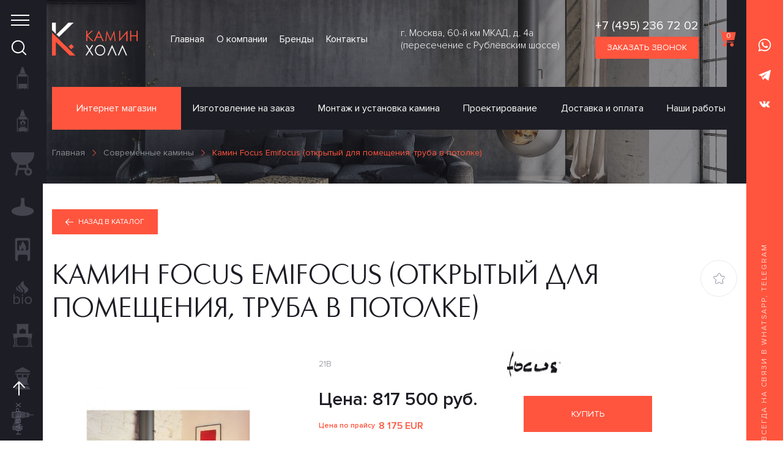

--- FILE ---
content_type: text/html; charset=utf-8
request_url: https://kaminhall.ru/sovremennye-kaminy/kamin-focus-emifocus-otkrytyj-truba-v-potolke
body_size: 28081
content:
<!DOCTYPE html>
<!--[if IE]><![endif]-->
<!--[if IE 8 ]><html dir="ltr" lang="ru" class="ie8"><![endif]-->
<!--[if IE 9 ]><html dir="ltr" lang="ru" class="ie9"><![endif]-->
<!--[if (gt IE 9)|!(IE)]><!-->
<html dir="ltr" lang="ru">
<!--<![endif]-->
<head>
    <meta charset="UTF-8"/>
    <meta name="viewport" content="width=device-width, initial-scale=1">
    <meta http-equiv="X-UA-Compatible" content="IE=edge">
    <title>Купить камин Emifocus от Focus</title>
    <base href="https://kaminhall.ru/"/>
            <meta name="description" content="При покупке камина Emifocus фирмы Focus в нашей студии замер и проект бесплатно. Доставка и установка. КаминХолл - инженерно-проектная студия каминов в Москве."/>
                <meta name="keywords" content="купить готовый камин focus Emifocus, цены,  Хай Тек камины"/>
                <meta name="robots" content="Index, follow"/>
        <script src="/catalog/view/javascript/jquery/jquery-3.5.1.min.js"
            integrity="sha256-9/aliU8dGd2tb6OSsuzixeV4y/faTqgFtohetphbbj0=" crossorigin="anonymous"></script>
    <script src="/catalog/view/javascript/jquery.growl.js"></script>
    <link href="/catalog/view/theme/default/stylesheet/stylesheet.min.css?v2" rel="stylesheet">
    <link href="/catalog/view/theme/default/stylesheet/magfast.css?v2" rel="stylesheet">
    <link href="/catalog/view/theme/default/stylesheet/nice-select.css" rel="stylesheet">
    <link href="/catalog/view/theme/default/stylesheet/jquery.growl.css" rel="stylesheet">
            <link href="/catalog/view/javascript/jquery/magnific/magnific-popup.css" type="text/css" rel="stylesheet" media="screen"/>
            <link href="/catalog/view/javascript/jquery/datetimepicker/bootstrap-datetimepicker.min.css" type="text/css" rel="stylesheet" media="screen"/>
                <script src="/catalog/view/javascript/jquery/magnific/jquery.magnific-popup.min.js" type="text/javascript"></script>
            <script src="/catalog/view/javascript/jquery/datetimepicker/moment/moment.min.js" type="text/javascript"></script>
            <script src="/catalog/view/javascript/jquery/datetimepicker/moment/moment-with-locales.min.js" type="text/javascript"></script>
            <script src="/catalog/view/javascript/jquery/datetimepicker/bootstrap-datetimepicker.min.js" type="text/javascript"></script>
                                                <link href="https://kaminhall.ru/sovremennye-kaminy/kamin-focus-emifocus-otkrytyj-truba-v-potolke" rel="canonical"/>
                    <link href="https://kaminhall.ru/image/catalog/favicon-logo/Favocon_Kamin.jpg" rel="icon"/>
                <!-- Yandex.Metrika counter -->
<script type="text/javascript" >
   (function(m,e,t,r,i,k,a){m[i]=m[i]||function(){(m[i].a=m[i].a||[]).push(arguments)};
   m[i].l=1*new Date();
   for (var j = 0; j < document.scripts.length; j++) {if (document.scripts[j].src === r) { return; }}
   k=e.createElement(t),a=e.getElementsByTagName(t)[0],k.async=1,k.src=r,a.parentNode.insertBefore(k,a)})
   (window, document, "script", "https://mc.yandex.ru/metrika/tag.js", "ym");

   ym(9793264, "init", {
        clickmap:true,
        trackLinks:true,
        accurateTrackBounce:true,
        webvisor:true,
        trackHash:true
   });
</script>
<noscript><div><img src="https://mc.yandex.ru/watch/9793264" style="position:absolute; left:-9999px;" alt="" /></div></noscript>
<!-- /Yandex.Metrika counter -->
    
    <meta property="og:title" content="Купить камин Emifocus от Focus">
    <meta property="og:description" content="Пристенный камин Emifocus был разработан специально для интерьеров, где разместить большой камин стало бы проблемой. Его гладкие сферические формы производят сильное впечатление даже в помещении небольших размеров. Элегантные и сдержанные линии в сочетании с живым пламенем создадут уютную теплую атмосферу как в гонолыжном шале, так и в современной городской квартире.ОсобенностиВ стандартном исполнении камин окрашен черной порошковой краской с матовым финишем, опционально доступна окраска в серый цветВ комплект камина входит камин, черные трубы для помещений с высотой потолка 2,7 м, а также пластина для подвешивания к потолку размером 500х500 мм. Для увеличения высоты камина свыше стандартной высоты используются дополнительные опциональные трубы длиной 1мМинимальная высота дымохода 3 м">
    <meta property="og:image" content="https://kaminhall.ru/image/cache/catalog/Focus/Emifocus/Emifocus-6-570x400.jpeg">
    <meta property="og:url" content="https://kaminhall.ru/sovremennye-kaminy/kamin-focus-emifocus-otkrytyj-truba-v-potolke">
    <meta property="og:type" content="website">

    <script>
        jQuery(document).ready(function ($) {
            var url = document.location.href;

            $.each($("#menu a"), function () {
                if (this.href == url) {
                    $(this).parent().addClass('header-menu__item--active');
                }
            });
            $.each($(".topbar-menu__menu a"), function () {
                if (this.href == url) {
                    $(this).parent().addClass('topbar-menu__item--active');
                }
            });
        });
    </script>

<link href="catalog/view/javascript/live_search/live_search.css" rel="stylesheet" type="text/css">
<script src="catalog/view/javascript/live_search/live_search.js"></script>
<script type="text/javascript"><!--
$(document).ready(function() {
var options = {"text_view_all_results":"\u041f\u043e\u0441\u043c\u043e\u0442\u0440\u0435\u0442\u044c \u0432\u0441\u0435 \u0440\u0435\u0437\u0443\u043b\u044c\u0442\u0430\u0442\u044b","text_empty":"\u041d\u0435\u0442 \u0442\u043e\u0432\u0430\u0440\u043e\u0432, \u043a\u043e\u0442\u043e\u0440\u044b\u0435 \u0441\u043e\u043e\u0442\u0432\u0435\u0442\u0441\u0442\u0432\u0443\u044e\u0442 \u043a\u0440\u0438\u0442\u0435\u0440\u0438\u044f\u043c \u043f\u043e\u0438\u0441\u043a\u0430.","module_live_search_show_image":"0","module_live_search_show_price":"0","module_live_search_show_description":"0","module_live_search_min_length":"3","module_live_search_show_add_button":"0"};
LiveSearchJs.init(options); 
});
//--></script>
</head>

<!-- class="frontpage" -->
<body >
    <header class="header">
        <div class="container-xl">
            <div class="header__topbar topbar">
                <a href="" class="topbar__logo">
                    <svg xmlns="http://www.w3.org/2000/svg" viewBox="0 0 140.3813 54.9927">
                        <polygon fill="#ff553e" fill-rule="evenodd"
                                 points="0 16.558 0 54.847 6.243 54.847 6.243 32.08 29.134 54.847 38.498 54.847 0 16.558"/>
                        <polygon fill="#fff" fill-rule="evenodd"
                                 points="0 0 0 12.418 6.243 18.627 6.243 0 0 0"/>
                        <polygon fill="#fff" fill-rule="evenodd"
                                 points="27.053 0 7.284 19.662 11.446 23.801 35.377 0 27.053 0"/>
                        <polygon fill="#ff553e" fill-rule="evenodd"
                                 points="31.779 35.616 27.127 39.757 31.29 44.384 35.943 40.243 31.779 35.616"/>
                        <path fill="#ff553e"
                              d="M56.1645,13.5264h1.7588v6.4365l6.8823-6.4365h2.333l-8.4062,7.8125,9.0508,9.34H65.497l-7.5737-7.8828v7.8828H56.1645Z"/>
                        <path fill="#ff553e"
                              d="M76.976,13.5264l7.8086,17.1528H82.9321l-2.708-5.6436H73.26l-2.6973,5.6436H68.6406l7.9136-17.1528Zm-.2109,3.6382-2.9658,6.2148h5.8975Z"/>
                        <path fill="#ff553e"
                              d="M87.3793,30.6792l2.1221-17.1528h.2461L95.809,27.6011l6.0029-14.0747h.2461l2.1338,17.1528H102.726L101.26,18.2954,95.9848,30.6792H95.61L90.2631,18.2021,88.8207,30.6792Z"/>
                        <path fill="#ff553e"
                              d="M123.73,30.6792H121.936V17.5273l-11.373,13.1519h-.3867V13.5264H111.9V26.9038l11.4424-13.3774h.3877Z"/>
                        <path fill="#ff553e"
                              d="M128.1411,13.5264h1.7354v7.5444h8.77V13.5264h1.7354V30.6792h-1.7354V22.75h-8.77v7.9292h-1.7354Z"/>
                        <path fill="#fff"
                              d="M55.2558,37.4077h2.0161l4.1289,6.6748,4.1533-6.6748h1.9888l-5.144,8.2881,5.4844,8.8652H65.8676L61.39,47.3228,56.8969,54.561H54.8808L60.39,45.7075Z"/>
                        <path fill="#fff"
                              d="M78.75,36.9771a8.0354,8.0354,0,0,1,6.0967,2.6,9.5817,9.5817,0,0,1,.0059,12.792,8.1706,8.1706,0,0,1-11.9883.0117,8.9025,8.9025,0,0,1-2.4507-6.32,9.632,9.632,0,0,1,1.12-4.582,8.4741,8.4741,0,0,1,3.0488-3.3066A7.7734,7.7734,0,0,1,78.75,36.9771Zm.082,1.6787a6.2614,6.2614,0,0,0-3.3711.9912,6.9434,6.9434,0,0,0-2.4854,2.67,7.8237,7.8237,0,0,0-.8975,3.7432A7.2488,7.2488,0,0,0,74.06,51.22a6.32,6.32,0,0,0,4.7725,2.1045,6.48,6.48,0,0,0,3.4463-.9678A6.7453,6.7453,0,0,0,84.7534,49.71a7.84,7.84,0,0,0,.8906-3.7314,7.6485,7.6485,0,0,0-.8906-3.6914,6.9092,6.9092,0,0,0-2.5039-2.6406A6.4143,6.4143,0,0,0,78.8325,38.6558Z"/>
                        <path fill="#fff"
                              d="M106.1284,54.561h-1.876l-5.71-13.375L92.727,54.561H90.851l7.5039-17.1533h.375Z"/>
                        <path fill="#fff"
                              d="M123.1284,54.561h-1.876l-5.71-13.375L109.727,54.561h-1.876l7.5039-17.1533h.375Z"/>
                    </svg>
                </a>
                <div class="topbar__topbar-menu">
                    <ul class="topbar-menu__menu">
                        <li class="topbar-menu__item">
                            <a href="https://kaminhall.ru/" class="topbar-menu__link">Главная</a>
                        </li>
                                                                                                                                                                                                                                                                                                                                                                        <li class="topbar-menu__item">
                                        <a href="https://kaminhall.ru/o-kompanii"
                                           class="topbar-menu__link">О компании</a>
                                    </li>
                                                                                                            <li class="topbar-menu__item">
                            <a href="https://kaminhall.ru/proizvoditeli/" class="topbar-menu__link">Бренды</a>
                        </li>
                        <li class="topbar-menu__item">
                            <a href="https://kaminhall.ru/contact/" class="topbar-menu__link">Контакты</a>
                        </li>
                    </ul>
                </div>

                <div class="topbar__contacts" itemscope itemtype="http://schema.org/Organization">
                    <meta itemprop="name" content="Магазин Камин Холл">

                    <a href="" class="topbar__logo topbar__logo--sm">
                        <svg xmlns="http://www.w3.org/2000/svg" viewBox="0 0 140.3813 54.9927">
                            <polygon fill="#ff553e" fill-rule="evenodd"
                                     points="0 16.558 0 54.847 6.243 54.847 6.243 32.08 29.134 54.847 38.498 54.847 0 16.558"/>
                            <polygon fill="#1d1d25" fill-rule="evenodd"
                                     points="0 0 0 12.418 6.243 18.627 6.243 0 0 0"/>
                            <polygon fill="#1d1d25" fill-rule="evenodd"
                                     points="27.053 0 7.284 19.662 11.446 23.801 35.377 0 27.053 0"/>
                            <polygon fill="#ff553e" fill-rule="evenodd"
                                     points="31.779 35.616 27.127 39.757 31.29 44.384 35.943 40.243 31.779 35.616"/>
                            <path fill="#ff553e"
                                  d="M56.1645,13.5264h1.7588v6.4365l6.8823-6.4365h2.333l-8.4062,7.8125,9.0508,9.34H65.497l-7.5737-7.8828v7.8828H56.1645Z"/>
                            <path fill="#ff553e"
                                  d="M76.976,13.5264l7.8086,17.1528H82.9321l-2.708-5.6436H73.26l-2.6973,5.6436H68.6406l7.9136-17.1528Zm-.2109,3.6382-2.9658,6.2148h5.8975Z"/>
                            <path fill="#ff553e"
                                  d="M87.3793,30.6792l2.1221-17.1528h.2461L95.809,27.6011l6.0029-14.0747h.2461l2.1338,17.1528H102.726L101.26,18.2954,95.9848,30.6792H95.61L90.2631,18.2021,88.8207,30.6792Z"/>
                            <path fill="#ff553e"
                                  d="M123.73,30.6792H121.936V17.5273l-11.373,13.1519h-.3867V13.5264H111.9V26.9038l11.4424-13.3774h.3877Z"/>
                            <path fill="#ff553e"
                                  d="M128.1411,13.5264h1.7354v7.5444h8.77V13.5264h1.7354V30.6792h-1.7354V22.75h-8.77v7.9292h-1.7354Z"/>
                            <path fill="#1d1d25"
                                  d="M55.2558,37.4077h2.0161l4.1289,6.6748,4.1533-6.6748h1.9888l-5.144,8.2881,5.4844,8.8652H65.8676L61.39,47.3228,56.8969,54.561H54.8808L60.39,45.7075Z"/>
                            <path fill="#1d1d25"
                                  d="M78.75,36.9771a8.0354,8.0354,0,0,1,6.0967,2.6,9.5817,9.5817,0,0,1,.0059,12.792,8.1706,8.1706,0,0,1-11.9883.0117,8.9025,8.9025,0,0,1-2.4507-6.32,9.632,9.632,0,0,1,1.12-4.582,8.4741,8.4741,0,0,1,3.0488-3.3066A7.7734,7.7734,0,0,1,78.75,36.9771Zm.082,1.6787a6.2614,6.2614,0,0,0-3.3711.9912,6.9434,6.9434,0,0,0-2.4854,2.67,7.8237,7.8237,0,0,0-.8975,3.7432A7.2488,7.2488,0,0,0,74.06,51.22a6.32,6.32,0,0,0,4.7725,2.1045,6.48,6.48,0,0,0,3.4463-.9678A6.7453,6.7453,0,0,0,84.7534,49.71a7.84,7.84,0,0,0,.8906-3.7314,7.6485,7.6485,0,0,0-.8906-3.6914,6.9092,6.9092,0,0,0-2.5039-2.6406A6.4143,6.4143,0,0,0,78.8325,38.6558Z"/>
                            <path fill="#1d1d25"
                                  d="M106.1284,54.561h-1.876l-5.71-13.375L92.727,54.561H90.851l7.5039-17.1533h.375Z"/>
                            <path fill="#1d1d25"
                                  d="M123.1284,54.561h-1.876l-5.71-13.375L109.727,54.561h-1.876l7.5039-17.1533h.375Z"/>
                        </svg>
                    </a>
                                            <div class="topbar__address" itemprop="address" itemscope
                             itemtype="http://schema.org/PostalAddress">
                            г. Москва, 60-й км МКАД, д. 4а (пересечение с Рублёвским шоссе)

                                                    </div>
                                                                <div class="topbar__tel">
                            <a itemprop="telephone" class="topbar__tel-link"
                               href="tel:+7 (495) 236 72 02">+7 (495) 236 72 02</a>
                            <button class="hero__btn topbar__tel-callback" data-toggle="modal"
                                    data-target="#popup-callback" onclick="ym(9793264,'reachGoal','j64FDS22')">Заказать
                                звонок
                            </button>
                        </div>
                    
                    <a href="https://kaminhall.ru/index.php?route=checkout/cart" id="cart" class="sidebar__cart">
    <div class="sidebar__cart-icon">
        <svg xmlns="http://www.w3.org/2000/svg" width="28" height="27" viewBox="0 0 28 27">
            <path
                    d="M10 21.3c1.6 0 2.9 1.3 2.9 2.9 0 1.6-1.3 2.9-2.9 2.9 -1.6 0-2.9-1.3-2.9-2.9 0-1.6 1.3-2.9 2.9-2.9zM27.8 4l-2.3 11.9c0 0.2-0.2 0.5-0.5 0.5l-16.8 1.4c0.5 0.8 1.4 1.3 2.3 1.3h13.2c0.3 0 0.6 0.2 0.6 0.6 0 0.3-0.2 0.6-0.6 0.6h-13.2c-2 0-3.6-1.4-4-3.2l-2.8-15.8h-3c-0.3 0-0.6-0.2-0.6-0.6 0-0.3 0.2-0.6 0.6-0.6h3.5c0.2 0 0.5 0.2 0.6 0.5l0.6 3h21.9c0.2 0 0.3 0.1 0.5 0.2 0.1 0.1 0.1 0.3 0.1 0.3zM21.5 21.3c1.6 0 2.9 1.3 2.9 2.9 0 1.6-1.3 2.9-2.9 2.9 -1.6 0-2.9-1.3-2.9-2.9 0-1.6 1.3-2.9 2.9-2.9z"
                    fill="#ff553e"/>
        </svg>
        <span class="sidebar__cart-counter">0</span>
    </div>
    <span class="sidebar__cart-summary">(Товаров 0 - 0 руб.)</span>
</a>

                </div>
            </div>

            <div class="header__header-menu" id="menu">
    <ul class="header-menu__menu">
        <li class="header-menu__item header-menu__item--parent">
            <a href="index.php?route=product/shop" class="header-menu__link">Интернет магазин</a>
                        <div class="header-menu__dropdown">
                <ul class="header-menu__submenu">
                                        <li class="header-menu__subitem">
                        <a href="https://kaminhall.ru/topki-dlya-kaminov-drovyanye/" class="header-menu__sublink"  data-img="https://kaminhall.ru/image/cache/catalog/cat/DrovTopki-219x265.jpg" >Каминные топки</a>
                    </li>
                                        <li class="header-menu__subitem">
                        <a href="https://kaminhall.ru/topki-dlya-kaminov-gazovye/" class="header-menu__sublink"  data-img="https://kaminhall.ru/image/cache/catalog/cat/DrovGaz-219x265.jpg" >Газовые камины</a>
                    </li>
                                        <li class="header-menu__subitem">
                        <a href="https://kaminhall.ru/keramicheskie-grili/" class="header-menu__sublink"  data-img="https://kaminhall.ru/image/cache/catalog/YAKINIKU/keramicheskiy-grill-yakiniku-shirirn-round-side-yutnoff-1000x800-219x265.jpg" >Керамические грили</a>
                    </li>
                                        <li class="header-menu__subitem">
                        <a href="https://kaminhall.ru/sovremennye-kaminy/" class="header-menu__sublink"  data-img="https://kaminhall.ru/image/cache/catalog/cat/Sovremennie-219x265.jpg" >Современные камины</a>
                    </li>
                                        <li class="header-menu__subitem">
                        <a href="https://kaminhall.ru/pechi-kaminy/" class="header-menu__sublink"  data-img="https://kaminhall.ru/image/cache/catalog/cat/Pechi-219x265.jpg" >Печи камины</a>
                    </li>
                                        <li class="header-menu__subitem">
                        <a href="https://kaminhall.ru/biokaminy/" class="header-menu__sublink"  data-img="https://kaminhall.ru/image/cache/catalog/cat/Biokamin-219x265.jpg" >Биокамины</a>
                    </li>
                                        <li class="header-menu__subitem">
                        <a href="https://kaminhall.ru/obliczovki-i-portaly-dlya-kaminov/" class="header-menu__sublink"  data-img="https://kaminhall.ru/image/cache/catalog/cat/Oblicovki-219x265.jpg" >Порталы для каминов</a>
                    </li>
                                        <li class="header-menu__subitem">
                        <a href="https://kaminhall.ru/dymokhody/" class="header-menu__sublink"  data-img="https://kaminhall.ru/image/cache/catalog/cat/Dimohod-219x265.jpg" >Дымоходы</a>
                    </li>
                                        <li class="header-menu__subitem">
                        <a href="https://kaminhall.ru/materialy-dlya-montazha/" class="header-menu__sublink"  data-img="https://kaminhall.ru/image/cache/catalog/cat/Material-219x265.jpg" >Материалы для монтажа</a>
                    </li>
                                        <li class="header-menu__subitem">
                        <a href="https://kaminhall.ru/special/" class="header-menu__sublink" data-img="image/theme/placeholder/sale.jpeg">Распродажа</a>
                    </li>
                </ul>
                <div class="header-menu__dropdown-img">
                    <img src='/image/theme/placeholder/header-menu-img.jpg' alt=''>
                </div>
            </div>
                    </li>
                                <li class="header-menu__item ">
            <a href="https://kaminhall.ru/na-zakaz" class="header-menu__link">Изготовление на заказ</a>
        </li>
                                <li class="header-menu__item ">
            <a href="https://kaminhall.ru/montaj" class="header-menu__link">Монтаж и установка камина</a>
        </li>
                                <li class="header-menu__item ">
            <a href="https://kaminhall.ru/proekty-kaminov" class="header-menu__link">Проектирование</a>
        </li>
                                <li class="header-menu__item ">
            <a href="https://kaminhall.ru/oplata-dostavka" class="header-menu__link">Доставка и оплата</a>
        </li>
                                                <li class="header-menu__item ">
           <a href="https://kaminhall.ru/work/" class="header-menu__link">Наши работы</a>
       </li>
   </ul>
</div>
        </div>
    </header>
    <aside class="sidebar">
        <div class="sidebar__wrap">
            <button type="button" class="sidebar__toggler">
                <svg fill="#fff" xmlns="http://www.w3.org/2000/svg" width="30" height="18" viewBox="0 0 30 18">
                    <path d="M0 0v0h30v0 2 0h-30v0z" class="a"/>
                    <path d="M0 8v0h30v0 2 0h-30v0z" class="a"/>
                    <path d="M0 16v0h30v0 2 0h-30v0z" class="a"/>
                </svg>
            </button>
            <div class="sidebar__logo">
                <svg xmlns="http://www.w3.org/2000/svg" viewBox="0 0 140.3813 54.9927">
                    <polygon fill="#ff553e" fill-rule="evenodd"
                             points="0 16.558 0 54.847 6.243 54.847 6.243 32.08 29.134 54.847 38.498 54.847 0 16.558"/>
                    <polygon fill="#fff" fill-rule="evenodd" points="0 0 0 12.418 6.243 18.627 6.243 0 0 0"/>
                    <polygon fill="#fff" fill-rule="evenodd"
                             points="27.053 0 7.284 19.662 11.446 23.801 35.377 0 27.053 0"/>
                    <polygon fill="#ff553e" fill-rule="evenodd"
                             points="31.779 35.616 27.127 39.757 31.29 44.384 35.943 40.243 31.779 35.616"/>
                    <path fill="#ff553e"
                          d="M56.1645,13.5264h1.7588v6.4365l6.8823-6.4365h2.333l-8.4062,7.8125,9.0508,9.34H65.497l-7.5737-7.8828v7.8828H56.1645Z"/>
                    <path fill="#ff553e"
                          d="M76.976,13.5264l7.8086,17.1528H82.9321l-2.708-5.6436H73.26l-2.6973,5.6436H68.6406l7.9136-17.1528Zm-.2109,3.6382-2.9658,6.2148h5.8975Z"/>
                    <path fill="#ff553e"
                          d="M87.3793,30.6792l2.1221-17.1528h.2461L95.809,27.6011l6.0029-14.0747h.2461l2.1338,17.1528H102.726L101.26,18.2954,95.9848,30.6792H95.61L90.2631,18.2021,88.8207,30.6792Z"/>
                    <path fill="#ff553e"
                          d="M123.73,30.6792H121.936V17.5273l-11.373,13.1519h-.3867V13.5264H111.9V26.9038l11.4424-13.3774h.3877Z"/>
                    <path fill="#ff553e"
                          d="M128.1411,13.5264h1.7354v7.5444h8.77V13.5264h1.7354V30.6792h-1.7354V22.75h-8.77v7.9292h-1.7354Z"/>
                    <path fill="#fff"
                          d="M55.2558,37.4077h2.0161l4.1289,6.6748,4.1533-6.6748h1.9888l-5.144,8.2881,5.4844,8.8652H65.8676L61.39,47.3228,56.8969,54.561H54.8808L60.39,45.7075Z"/>
                    <path fill="#fff"
                          d="M78.75,36.9771a8.0354,8.0354,0,0,1,6.0967,2.6,9.5817,9.5817,0,0,1,.0059,12.792,8.1706,8.1706,0,0,1-11.9883.0117,8.9025,8.9025,0,0,1-2.4507-6.32,9.632,9.632,0,0,1,1.12-4.582,8.4741,8.4741,0,0,1,3.0488-3.3066A7.7734,7.7734,0,0,1,78.75,36.9771Zm.082,1.6787a6.2614,6.2614,0,0,0-3.3711.9912,6.9434,6.9434,0,0,0-2.4854,2.67,7.8237,7.8237,0,0,0-.8975,3.7432A7.2488,7.2488,0,0,0,74.06,51.22a6.32,6.32,0,0,0,4.7725,2.1045,6.48,6.48,0,0,0,3.4463-.9678A6.7453,6.7453,0,0,0,84.7534,49.71a7.84,7.84,0,0,0,.8906-3.7314,7.6485,7.6485,0,0,0-.8906-3.6914,6.9092,6.9092,0,0,0-2.5039-2.6406A6.4143,6.4143,0,0,0,78.8325,38.6558Z"/>
                    <path fill="#fff"
                          d="M106.1284,54.561h-1.876l-5.71-13.375L92.727,54.561H90.851l7.5039-17.1533h.375Z"/>
                    <path fill="#fff"
                          d="M123.1284,54.561h-1.876l-5.71-13.375L109.727,54.561h-1.876l7.5039-17.1533h.375Z"/>
                </svg>
            </div>
            					<div class="sidebar__search-form search-form">
                        <svg xmlns="http://www.w3.org/2000/svg" width="25" height="26" viewBox="0 0 25 26">
                            <path
                                d="M22.2 11.5c0 2.6-0.9 5-2.5 6.8l5.1 5.1c0.4 0.4 0.4 1 0 1.4 -0.2 0.2-0.4 0.3-0.7 0.3 -0.3 0-0.5-0.1-0.7-0.3l-5.1-5.1c-1.9 1.5-4.2 2.5-6.8 2.5 -5.9 0-10.7-4.8-10.7-10.7 0-5.9 4.8-10.7 10.7-10.7 5.9 0 10.7 4.8 10.7 10.7zM20.3 11.5c0-4.8-3.9-8.7-8.7-8.7 -4.8 0-8.7 3.9-8.7 8.7 0 4.8 3.9 8.7 8.7 8.7 4.8 0 8.7-3.9 8.7-8.7z"
                                fill="#fff" />
                        </svg>
                        <div  id="search" class="search-form__group">
                            <input type="text" name="search" value="" class="search-form__control" placeholder="Поиск по категориям и товарам">
                            <button class="search-form__btn">
                                <svg xmlns="http://www.w3.org/2000/svg" width="15" height="13" viewBox="0 0 15 13">
                                    <path
                                        d="M1.2 7.1v0h11.5v0l-4.4 4.2c-0.2 0.2-0.2 0.6 0 0.8 0.2 0.2 0.6 0.2 0.8 0l5-4.7c0.2-0.2 0.3-0.5 0.3-0.8 0-0.3-0.1-0.6-0.3-0.8l-5-4.7c-0.1-0.1-0.3-0.2-0.4-0.2 -0.2 0-0.3 0.1-0.4 0.2 -0.2 0.2-0.2 0.6 0 0.8l4.4 4.1v0h-11.5c-0.3 0-0.6 0.3-0.6 0.6 0 0.3 0.3 0.6 0.6 0.6z"
                                        fill="#fff" />
                                </svg>
                            </button>
                        </div>
                    </div>

            <div class="sidebar__sidebar-categories sidebar-categories">
                <ul class="sidebar-categories__list">
                                                                        <li class="sidebar-categories__item">
                                <a href="https://kaminhall.ru/topki-dlya-kaminov-drovyanye/" class="sidebar-categories__link"
                                   data-popup="Каминные топки">
                                                                            <img src="https://kaminhall.ru/image/catalog/cat/cat3.svg" alt="" data-inline>
                                                                        Каминные топки
                                </a>
                            </li>
                                                    <li class="sidebar-categories__item">
                                <a href="https://kaminhall.ru/topki-dlya-kaminov-gazovye/" class="sidebar-categories__link"
                                   data-popup="Газовые камины">
                                                                            <img src="https://kaminhall.ru/image/catalog/cat/cat4.svg" alt="" data-inline>
                                                                        Газовые камины
                                </a>
                            </li>
                                                    <li class="sidebar-categories__item">
                                <a href="https://kaminhall.ru/keramicheskie-grili/" class="sidebar-categories__link"
                                   data-popup="Керамические грили">
                                                                            <img src="https://kaminhall.ru/image/catalog/YAKINIKU/Gril5.svg" alt="" data-inline>
                                                                        Керамические грили
                                </a>
                            </li>
                                                    <li class="sidebar-categories__item">
                                <a href="https://kaminhall.ru/sovremennye-kaminy/" class="sidebar-categories__link"
                                   data-popup="Современные камины">
                                                                            <img src="https://kaminhall.ru/image/catalog/cat/cat1.svg" alt="" data-inline>
                                                                        Современные камины
                                </a>
                            </li>
                                                    <li class="sidebar-categories__item">
                                <a href="https://kaminhall.ru/pechi-kaminy/" class="sidebar-categories__link"
                                   data-popup="Печи камины">
                                                                            <img src="https://kaminhall.ru/image/catalog/cat/cat2.svg" alt="" data-inline>
                                                                        Печи камины
                                </a>
                            </li>
                                                    <li class="sidebar-categories__item">
                                <a href="https://kaminhall.ru/biokaminy/" class="sidebar-categories__link"
                                   data-popup="Биокамины">
                                                                            <img src="https://kaminhall.ru/image/catalog/cat/cat5.svg" alt="" data-inline>
                                                                        Биокамины
                                </a>
                            </li>
                                                    <li class="sidebar-categories__item">
                                <a href="https://kaminhall.ru/obliczovki-i-portaly-dlya-kaminov/" class="sidebar-categories__link"
                                   data-popup="Порталы для каминов">
                                                                            <img src="https://kaminhall.ru/image/catalog/cat/cat6.svg" alt="" data-inline>
                                                                        Порталы для каминов
                                </a>
                            </li>
                                                    <li class="sidebar-categories__item">
                                <a href="https://kaminhall.ru/dymokhody/" class="sidebar-categories__link"
                                   data-popup="Дымоходы">
                                                                            <img src="https://kaminhall.ru/image/catalog/cat/cat7.svg" alt="" data-inline>
                                                                        Дымоходы
                                </a>
                            </li>
                                                    <li class="sidebar-categories__item">
                                <a href="https://kaminhall.ru/materialy-dlya-montazha/" class="sidebar-categories__link"
                                   data-popup="Материалы для монтажа">
                                                                            <img src="https://kaminhall.ru/image/catalog/cat/cat8.svg" alt="" data-inline>
                                                                        Материалы для монтажа
                                </a>
                            </li>
                                                                <li class="sidebar-categories__item">
                        <a href="https://kaminhall.ru/special/" class="sidebar-categories__link" data-popup="Распродажа">
                            <img src="/image/theme/icons/cat9.svg" alt="" data-inline>
                            Распродажа
                        </a>
                    </li>
                </ul>
            </div>
            <a href="https://kaminhall.ru/index.php?route=checkout/cart" id="cart" class="sidebar__cart">
    <div class="sidebar__cart-icon">
        <svg xmlns="http://www.w3.org/2000/svg" width="28" height="27" viewBox="0 0 28 27">
            <path
                    d="M10 21.3c1.6 0 2.9 1.3 2.9 2.9 0 1.6-1.3 2.9-2.9 2.9 -1.6 0-2.9-1.3-2.9-2.9 0-1.6 1.3-2.9 2.9-2.9zM27.8 4l-2.3 11.9c0 0.2-0.2 0.5-0.5 0.5l-16.8 1.4c0.5 0.8 1.4 1.3 2.3 1.3h13.2c0.3 0 0.6 0.2 0.6 0.6 0 0.3-0.2 0.6-0.6 0.6h-13.2c-2 0-3.6-1.4-4-3.2l-2.8-15.8h-3c-0.3 0-0.6-0.2-0.6-0.6 0-0.3 0.2-0.6 0.6-0.6h3.5c0.2 0 0.5 0.2 0.6 0.5l0.6 3h21.9c0.2 0 0.3 0.1 0.5 0.2 0.1 0.1 0.1 0.3 0.1 0.3zM21.5 21.3c1.6 0 2.9 1.3 2.9 2.9 0 1.6-1.3 2.9-2.9 2.9 -1.6 0-2.9-1.3-2.9-2.9 0-1.6 1.3-2.9 2.9-2.9z"
                    fill="#ff553e"/>
        </svg>
        <span class="sidebar__cart-counter">0</span>
    </div>
    <span class="sidebar__cart-summary">(Товаров 0 - 0 руб.)</span>
</a>

            <a href="https://kaminhall.ru/wishlist/" id="wishlist-total" class="sidebar__wishlist ">
                <svg xmlns="http://www.w3.org/2000/svg" width="19" height="18" viewBox="0 0 19 18">
                    <path d="M18.7 6.7c-0.1-0.4-0.6-0.7-1.1-0.8l-4.8-0.7v0l-2.1-4.3c-0.3-0.5-0.7-0.8-1.1-0.8 -0.5 0-0.9 0.3-1.1 0.8l-2.1 4.3v0l-4.8 0.7c-0.6 0.1-1 0.4-1.1 0.8 -0.1 0.4 0 0.9 0.4 1.3l3.5 3.4v0l-0.8 4.8c-0.1 0.6 0.1 1 0.2 1.2 0.2 0.2 0.5 0.4 0.8 0.4 0.2 0 0.5-0.1 0.8-0.2l4.3-2.2v0l4.3 2.2c0.3 0.1 0.5 0.2 0.8 0.2h0c0.3 0 0.6-0.1 0.8-0.4 0.2-0.2 0.3-0.6 0.2-1.2l-0.8-4.8v0l3.5-3.4c0.4-0.4 0.6-0.9 0.4-1.3z"
                          fill="#fff"/>
                </svg>
                Закладки <span>0</span>
            </a>
                            <div class="sidebar__tel">
                    <svg xmlns="http://www.w3.org/2000/svg" width="17" height="18" viewBox="0 0 17 18"
                         onclick="window.open('tel:+7 (495) 236 72 02', '_self');">
                        <path d="M14.7 12.8c-1.1-0.9-2.1-1.4-3.2-0.5l-0.6 0.5c-0.5 0.4-1.3 2.2-4.6-1.5 -3.3-3.7-1.3-4.3-0.9-4.7l0.6-0.5c1-0.9 0.7-2-0.1-3.2l-0.5-0.7c-0.8-1.2-1.6-1.9-2.6-1l-0.6 0.5c-0.5 0.3-1.8 1.4-2.1 3.5 -0.4 2.5 0.8 5.3 3.5 8.4 2.7 3.1 5.4 4.7 7.9 4.6 2.1 0 3.4-1.1 3.8-1.5l0.6-0.5c1-0.9 0.4-1.8-0.7-2.7z"
                              fill="#fff"/>
                    </svg>
                    <div class="sidebar__tel-wrap">
                        <a href="tel:+7 (495) 236 72 02" class="sidebar__tel-link">+7 (495) 236 72 02</a>
                        <button class="sidebar__tel-callback" data-toggle="modal" data-target="#popup-callback"
                                onclick="ym(9793264,'reachGoal','j64FDS22')">Заказать обратный звонок
                        </button>
                    </div>
                </div>
            
                            <div class="sidebar__email">
                    <a href="mailto:2367202@mail.ru" class="callback__email-link">
                        2367202@mail.ru
                    </a>
                </div>
            
                            <div class="sidebar__address">
                    г. Москва, 60-й км МКАД, д. 4а (пересечение с Рублёвским шоссе)
                </div>
            
            <button onclick="$('html, body').animate({ scrollTop: 0 }, 'slow');" class="sidebar__to-top">
                Наверх
                <svg xmlns="http://www.w3.org/2000/svg" width="20" height="24" viewBox="0 0 20 24">
                    <path d="M11 22.6v0 -19.2 0l7 7.3c0.4 0.4 1 0.4 1.4 0 0.4-0.4 0.4-1 0-1.4l-8-8.4c-0.4-0.4-0.8-0.6-1.4-0.6 -0.5 0-1 0.2-1.4 0.6l-8 8.4c-0.2 0.2-0.3 0.4-0.3 0.7 0 0.3 0.1 0.5 0.3 0.7 0.4 0.4 1 0.4 1.4 0l7-7.4v0 19.2c0 0.5 0.4 1 1 1 0.5 0 1-0.4 1-1z"
                          fill="#fff"/>
                </svg>
            </button>

        </div>
    </aside>
    <aside class="secondary-sidebar">
        <div class="secondary-sidebar__messengers">
            <ul class="messengers__list">
                                    <li class="messengers__item">
                        <a href="https://wa.me/79264660766" rel="nofollow" target="_blank" class="messengers__link"
                           onclick="ym(9793264,'reachGoal','676ytfe')">
                            <svg xmlns="http://www.w3.org/2000/svg" width="22" height="21" viewBox="0 0 22 21">
                                <path d="M18.3 3.2c1.9 1.9 3 4.5 3 7.3 0 5.7-4.6 10.3-10.3 10.3h0c-1.7 0-3.4-0.4-4.9-1.2l-5.4 1.4 1.5-5.3c-0.9-1.6-1.4-3.3-1.4-5.1 0-5.7 4.6-10.3 10.3-10.3 2.7 0 5.3 1.1 7.3 3zM11 18.9c4.7 0 8.5-3.8 8.5-8.5 0-2.3-0.9-4.4-2.5-6 -1.6-1.6-3.8-2.5-6-2.5 -4.7 0-8.5 3.8-8.5 8.5 0 1.6 0.4 3.2 1.3 4.5l0.2 0.3 -0.9 3.1 3.2-0.8 0.3 0.2c1.3 0.8 2.8 1.2 4.3 1.2zM15.7 12.6c0.3 0.1 0.4 0.2 0.5 0.3 0.1 0.1 0.1 0.6-0.1 1.2 -0.2 0.6-1.2 1.1-1.7 1.2 -0.4 0.1-1 0.1-1.6-0.1 -0.4-0.1-0.8-0.3-1.5-0.5 -2.6-1.1-4.3-3.7-4.4-3.9 -0.1-0.2-1-1.4-1-2.7 0-1.3 0.7-1.9 0.9-2.1 0.2-0.3 0.5-0.3 0.7-0.3 0.2 0 0.3 0 0.5 0 0.2 0 0.4-0.1 0.6 0.4 0.2 0.5 0.7 1.8 0.8 1.9 0.1 0.1 0.1 0.3 0 0.4 -0.1 0.2-0.4 0.5-0.6 0.9 -0.1 0.1-0.3 0.3-0.1 0.5 0.1 0.3 0.7 1.1 1.4 1.8 1 0.9 1.8 1.1 2.1 1.3 0.3 0.1 0.4 0.1 0.6-0.1 0.1-0.2 0.6-0.7 0.8-1 0.2-0.3 0.3-0.2 0.6-0.1 0.2 0.1 1.5 0.7 1.8 0.8z"
                                      fill="#fff"/>
                            </svg>
                        </a>
                    </li>
                                                    <li class="messengers__item">
                        <a href="https://t.me/Aleksandr_Kvin" rel="nofollow" target="_blank" class="messengers__link"
                           onclick="ym(9793264,'reachGoal','8rg4')">
                            <svg xmlns="http://www.w3.org/2000/svg" width="21" height="18" viewBox="0 0 21 18">
                                <path d="M-0.3 8.5l20.5-8.5 -4 18 -5.7-4.5 -3.3 3.3 -2.5-6.4zM5.9 10.2l1.4 3.6 0.8-2.9 6.3-5.7z" fill="#fff"/>
                            </svg>
                        </a>
                    </li>
                                                    <li class="messengers__item">
                        <a rel="nofollow" target="_blank" href="https://vk.com/public50400397" class="messengers__link">
                            <svg xmlns="http://www.w3.org/2000/svg" width="18" height="11" viewBox="0 0 18 11">
                                <path d="M15 6.8c0.6 0.6 1.2 1.1 1.7 1.7 0.2 0.3 0.4 0.6 0.6 0.9 0.2 0.5 0 1-0.4 1l-2.5 0c-0.7 0.1-1.2-0.2-1.6-0.7 -0.4-0.4-0.7-0.7-1-1.1 -0.1-0.2-0.3-0.3-0.5-0.4 -0.3-0.2-0.6-0.2-0.8 0.2 -0.2 0.4-0.2 0.8-0.3 1.2 0 0.6-0.2 0.8-0.8 0.8 -1.3 0.1-2.5-0.1-3.6-0.8 -1-0.6-1.8-1.4-2.4-2.3 -1.3-1.8-2.3-3.7-3.2-5.7 -0.2-0.5-0.1-0.7 0.4-0.7 0.8 0 1.7 0 2.5 0 0.3 0 0.6 0.2 0.7 0.5 0.4 1.1 1 2.1 1.7 3.1 0.2 0.3 0.4 0.5 0.6 0.7 0.3 0.2 0.5 0.1 0.7-0.2 0.1-0.2 0.1-0.4 0.1-0.7 0.1-0.8 0.1-1.5 0-2.3 -0.1-0.5-0.3-0.8-0.8-0.9 -0.2 0-0.2-0.1-0.1-0.3 0.2-0.2 0.4-0.4 0.8-0.4h2.9c0.4 0.1 0.5 0.3 0.6 0.7l0 3.2c0 0.2 0.1 0.7 0.4 0.8 0.3 0.1 0.4-0.1 0.6-0.3 0.7-0.7 1.2-1.6 1.6-2.5 0.2-0.4 0.4-0.8 0.5-1.2 0.1-0.3 0.3-0.4 0.6-0.4l2.8 0c0.1 0 0.2 0 0.2 0 0.5 0.1 0.6 0.3 0.4 0.7 -0.2 0.7-0.7 1.3-1.1 1.9 -0.5 0.6-0.9 1.2-1.4 1.9 -0.4 0.6-0.4 0.9 0.1 1.4z" fill="#fff"/>
                            </svg>
                        </a>
                    </li>
                            </ul>
        </div>
        <span class="secondary-sidebar__info">Мы всегда на связи в whatsapp, Telegram</span>
    </aside>
<main class="product-page" id="product">
    <div class="product-page__hero hero" style="background-image: url('/image/theme/placeholder/category-bg.jpg');">
        <div class="container">
            <div class="hero__content">
                                <nav class="hero-single__breadcrumbs breadcrumbs">
                    <ol class="breadcrumbs__list" itemscope itemtype="http://schema.org/BreadcrumbList">
                        <li class="breadcrumbs__item" itemprop="itemListElement" itemscope itemtype="http://schema.org/ListItem">
                <a class="breadcrumbs__link" href="https://kaminhall.ru/" itemprop="item">
                     <span itemprop="name">
                         Главная
                     </span>
                </a>
            </li>
                                        <li class="breadcrumbs__item" itemprop="itemListElement" itemscope itemtype="http://schema.org/ListItem">
                <a class="breadcrumbs__link" href="https://kaminhall.ru/sovremennye-kaminy/" itemprop="item">
                     <span itemprop="name">
                         Современные камины
                     </span>
                </a>
            </li>
                                        <li class="breadcrumbs__item breadcrumbs__item--active" aria-current="page" itemprop="itemListElement"
                itemscope itemtype="http://schema.org/ListItem">
                <span itemprop="name">
                     Камин Focus Emifocus (открытый для помещения, труба в потолке)
                 </span>
            </li>
                        </li>
</ol>                </nav>
            </div>
        </div>
    </div>

    <div class="product-page__content  " itemscope
         itemtype="http://schema.org/Product">
        <div class="container">
                            <a href="https://kaminhall.ru/sovremennye-kaminy/" class="product-page__btn">
                    <svg xmlns="http://www.w3.org/2000/svg" width="13" height="12" viewBox="0 0 13 12">
                        <path
                                d="M12.5 6.5v0h-10.7v0l4.1 3.9c0.2 0.2 0.2 0.5 0 0.8 -0.2 0.2-0.5 0.2-0.8 0l-4.7-4.4c-0.2-0.2-0.3-0.5-0.3-0.8 0-0.3 0.1-0.6 0.3-0.8l4.7-4.4c0.1-0.1 0.2-0.1 0.4-0.1 0.1 0 0.3 0.1 0.4 0.2 0.2 0.2 0.2 0.5 0 0.8l-4.1 3.9v0h10.7c0.3 0 0.5 0.2 0.5 0.5 0 0.3-0.2 0.5-0.5 0.5z"
                                fill="#fff"/>
                    </svg>
                    Назад в каталог
                </a>
                        <div class="product-page__header-row optioned first">
                <h1 class="product-page__heading" itemprop="name">Камин Focus Emifocus (открытый для помещения, труба в потолке)</h1>
                <button type="button" data-toggle="tooltip" class="product-info__wishlist" title="В закладки"
                        onclick="wishlist.add('1423');">
                    <svg fill="none" stroke="#88859d" xmlns="http://www.w3.org/2000/svg" width="19" height="18"
                         viewBox="0 0 19 18">
                        <path
                                d="M18.7 6.7c-0.1-0.4-0.6-0.7-1.1-0.8l-4.8-0.7v0l-2.1-4.3c-0.3-0.5-0.7-0.8-1.1-0.8 -0.5 0-0.9 0.3-1.1 0.8l-2.1 4.3v0l-4.8 0.7c-0.6 0.1-1 0.4-1.1 0.8 -0.1 0.4 0 0.9 0.4 1.3l3.5 3.4v0l-0.8 4.8c-0.1 0.6 0.1 1 0.2 1.2 0.2 0.2 0.5 0.4 0.8 0.4 0.2 0 0.5-0.1 0.8-0.2l4.3-2.2v0l4.3 2.2c0.3 0.1 0.5 0.2 0.8 0.2h0c0.3 0 0.6-0.1 0.8-0.4 0.2-0.2 0.3-0.6 0.2-1.2l-0.8-4.8v0l3.5-3.4c0.4-0.4 0.6-0.9 0.4-1.3z"/>
                    </svg>
                </button>
            </div>
            <div class="product-page__row">
                <div class="product-page__product-gallery product-gallery">
                    <div class="my-labels">
                                                                    </div>
                                            <div class="product-gallery__slider product-gallery__slider--full">
                            <button class="product-gallery__control-full product-gallery__control-full--prev">
                                <svg xmlns="http://www.w3.org/2000/svg" width="23" height="19" viewBox="0 0 23 19">
                                    <path
                                            d="M22 10.4v0h-19.1v0l7.3 6.9c0.4 0.4 0.4 1 0 1.3 -0.4 0.4-1 0.4-1.4 0l-8.4-7.9c-0.4-0.4-0.6-0.8-0.6-1.3 0-0.5 0.2-1 0.6-1.4l8.3-7.9c0.2-0.2 0.4-0.3 0.7-0.3 0.3 0 0.5 0.1 0.7 0.3 0.4 0.4 0.3 1 0 1.3l-7.3 6.9v0h19.1c0.5 0 1 0.4 1 1 0 0.5-0.4 1-1 1z"
                                            fill="#fff"/>
                                </svg>
                            </button>

                                                            <div class="product-gallery__item">
                                    <a href="image/catalog/Focus/Emifocus/Emifocus-6.jpeg" class="image-popup-vertical-fit">
                                        <img src='https://kaminhall.ru/image/cache/catalog/Focus/Emifocus/Emifocus-6-570x400.jpeg' alt='Камин Focus Emifocus (открытый для помещения, труба в потолке)'>
                                    </a>
                                </div>
                            
                                                                                                <div class="product-gallery__item">
                                        <a href="image/catalog/Focus/Emifocus/Emifocus-7.jpeg" class="image-popup-vertical-fit">
                                            <img itemprop="image" src='https://kaminhall.ru/image/cache/catalog/Focus/Emifocus/Emifocus-7-570x400.jpeg' alt='Камин Focus Emifocus (открытый для помещения, труба в потолке)'>
                                        </a>
                                    </div>
                                                                    <div class="product-gallery__item">
                                        <a href="image/catalog/Focus/Emifocus/Emifocus-8.jpeg" class="image-popup-vertical-fit">
                                            <img itemprop="image" src='https://kaminhall.ru/image/cache/catalog/Focus/Emifocus/Emifocus-8-570x400.jpeg' alt='Камин Focus Emifocus (открытый для помещения, труба в потолке)'>
                                        </a>
                                    </div>
                                                            
                            
                            <button class="product-gallery__control-full product-gallery__control-full--next">
                                <svg xmlns="http://www.w3.org/2000/svg" width="23" height="19" viewBox="0 0 23 19">
                                    <path
                                            d="M1 10.4v0h19.1v0l-7.3 6.9c-0.4 0.4-0.4 1 0 1.3 0.4 0.4 1 0.4 1.4 0l8.4-7.9c0.4-0.4 0.6-0.8 0.6-1.3 0-0.5-0.2-1-0.6-1.4l-8.3-7.9c-0.2-0.2-0.4-0.3-0.7-0.3 -0.3 0-0.5 0.1-0.7 0.3 -0.4 0.4-0.3 1 0 1.3l7.3 6.9v0h-19.1c-0.5 0-1 0.4-1 1 0 0.5 0.4 1 1 1z"
                                            fill="#fff"/>
                                </svg>
                            </button>
                        </div>

                        <div class="product-gallery__slider product-gallery__slider--nav">
                            <button class="product-gallery__control-nav product-gallery__control-nav--prev">
                                <svg xmlns="http://www.w3.org/2000/svg" width="23" height="19" viewBox="0 0 23 19">
                                    <path
                                            d="M22 10.4v0h-19.1v0l7.3 6.9c0.4 0.4 0.4 1 0 1.3 -0.4 0.4-1 0.4-1.4 0l-8.4-7.9c-0.4-0.4-0.6-0.8-0.6-1.3 0-0.5 0.2-1 0.6-1.4l8.3-7.9c0.2-0.2 0.4-0.3 0.7-0.3 0.3 0 0.5 0.1 0.7 0.3 0.4 0.4 0.3 1 0 1.3l-7.3 6.9v0h19.1c0.5 0 1 0.4 1 1 0 0.5-0.4 1-1 1z"
                                            fill="#262631"/>
                                </svg>
                            </button>
                                                            <div class="product-gallery__item">
                                    <picture>
                                        <img src='https://kaminhall.ru/image/cache/catalog/Focus/Emifocus/Emifocus-6-570x400.jpeg' alt='Камин Focus Emifocus (открытый для помещения, труба в потолке)'>
                                    </picture>
                                </div>
                                                                                                                            <div class="product-gallery__item">
                                        <picture>
                                            <img src='https://kaminhall.ru/image/cache/catalog/Focus/Emifocus/Emifocus-7-570x400.jpeg' alt='Камин Focus Emifocus (открытый для помещения, труба в потолке)'>
                                        </picture>
                                    </div>
                                                                    <div class="product-gallery__item">
                                        <picture>
                                            <img src='https://kaminhall.ru/image/cache/catalog/Focus/Emifocus/Emifocus-8-570x400.jpeg' alt='Камин Focus Emifocus (открытый для помещения, труба в потолке)'>
                                        </picture>
                                    </div>
                                                                                                                    <button class="product-gallery__control-nav product-gallery__control-nav--next">
                                <svg xmlns="http://www.w3.org/2000/svg" width="23" height="19" viewBox="0 0 23 19">
                                    <path
                                            d="M1 10.4v0h19.1v0l-7.3 6.9c-0.4 0.4-0.4 1 0 1.3 0.4 0.4 1 0.4 1.4 0l8.4-7.9c0.4-0.4 0.6-0.8 0.6-1.3 0-0.5-0.2-1-0.6-1.4l-8.3-7.9c-0.2-0.2-0.4-0.3-0.7-0.3 -0.3 0-0.5 0.1-0.7 0.3 -0.4 0.4-0.3 1 0 1.3l7.3 6.9v0h-19.1c-0.5 0-1 0.4-1 1 0 0.5 0.4 1 1 1z"
                                            fill="#262631"/>
                                </svg>
                            </button>
                        </div>
                    
                                            <ul class="product-page__documents-list">
                                                                                                <li class="product-page__documents-item">
                                        <a href="https://kaminhall.ru/files/14374Emifocus.pdf" class="product-page__documents-link"
                                           target="_blank">
                                            <svg class="product-page__documents-link-icon"
                                                 xmlns="http://www.w3.org/2000/svg"
                                                 width="48" height="49" viewBox="0 0 48 49">
                                                <path
                                                        d="M35.1 2.3c0.9 0.1 1.6 0.9 1.5 1.7l-2.7 39.9c-0.1 0.9-0.9 1.6-1.7 1.5l-5.5-0.4c0 0-0.1 0-0.1 0l-3.2 3.2c-0.1 0.1-0.3 0.2-0.5 0.2h-21.2c-0.9 0-1.6-0.7-1.6-1.6v-40c0-0.9 0.7-1.6 1.6-1.6h3.7l0.2-3.2c0.1-0.9 0.8-1.6 1.7-1.5zM28.7 40.9h-4.9c-0.1 0-0.2 0.1-0.2 0.2v4.9zM35.2 3.9c0-0.1-0.1-0.2-0.2-0.2l-27.7-1.9c-0.1 0-0.2 0.1-0.2 0.2l-0.2 3.2h11.6c0.9 0 0.9 1.4 0 1.4h-16.7c-0.1 0-0.2 0.1-0.2 0.2v40c0 0.1 0.1 0.2 0.2 0.2h20.5v-5.9c0-0.9 0.7-1.6 1.6-1.6h5.9v-32.7c0-0.1-0.1-0.2-0.2-0.2h-7.3c-0.9 0-0.9-1.4 0-1.4h7.3c0.9 0 1.6 0.7 1.6 1.6v33.4c0 0.2-0.1 0.4-0.2 0.5l-3 3 4.3 0.3c0.1 0 0.2-0.1 0.2-0.2zM25.2 22.7c0.4 0 0.7 0.3 0.7 0.7 0 0.4-0.3 0.7-0.7 0.7h-19.2c-0.4 0-0.7-0.3-0.7-0.7 0-0.4 0.3-0.7 0.7-0.7zM25.2 27.6c0.4 0 0.7 0.3 0.7 0.7 0 0.4-0.3 0.7-0.7 0.7h-19.2c-0.4 0-0.7-0.3-0.7-0.7 0-0.4 0.3-0.7 0.7-0.7zM5.3 18.5c0-0.4 0.3-0.7 0.7-0.7h19.2c0.4 0 0.7 0.3 0.7 0.7 0 0.4-0.3 0.7-0.7 0.7h-19.2c-0.4 0-0.7-0.3-0.7-0.7zM8.7 13.5c0-0.4 0.3-0.7 0.7-0.7h12.4c0.4 0 0.7 0.3 0.7 0.7 0 0.4-0.3 0.7-0.7 0.7h-12.4c-0.4 0-0.7-0.3-0.7-0.7zM18.3 41.6c0.9 0 0.9 1.4 0 1.4 -1.5 0-2.9 0-4.4 0 -1 0-2.1 0.1-2.9-0.8 -0.2 0.2-0.5 0.4-0.7 0.6 -1.4 0.8-2.4-0.5-2.9-1.7 -0.3 0.9-0.6 1.7-1 2.6 -0.3 0.8-1.7 0.5-1.4-0.4 0.4-1 0.8-1.9 1.1-2.9 0.3-1 0.4-2 0.4-3 0-0.8 1.2-1 1.4-0.2 0.2 1.1 0.3 2.2 0.8 3.3 0.5 1 1.3 1.6 1.7 0.1 0.2-0.6 1.2-0.7 1.4 0 0.2 0.8 0.7 1 1.5 1 0.4 0 0.9 0 1.3 0 1.3 0 2.5 0 3.8 0zM47.5 23.5c0.4 0.4 0.6 0.9 0.6 1.4v8.5c0 1.3-1.3 2.2-2.5 1.9l0 6.4c0 1.6-0.5 2.1-0.9 2.5 0 1.5-0.6 2.9-1.7 4 -0.3 0.2-0.7 0.3-1 0 -1-1-1.7-2.5-1.7-3.9 -0.6-0.6-0.9-1.5-0.9-2.5v-1.2c0.1-0.9 1.5-0.8 1.4 0.1l0 1.3c0 2.3 3.5 2.3 3.5 0 0-4.7 0-15.1 0-15.1l-3.5 0c0 3.2 0 6.3 0 9.5 0 0.9-1.4 0.9-1.4 0 0-3.2 0-6.3 0-9.5 -2.4-0.1-2.3-3.7 0-3.9v-1c0-0.7 0.4-1.3 0.9-1.6v-1.4c0-2.9 4.5-2.9 4.5 0v1.4c0.5 0.3 0.9 1 0.9 1.6v1l0.5 0c0.5 0 1 0.2 1.4 0.6zM44.2 23v-1c0-0.1 0-0.2-0.1-0.3 -0.1-0.1-0.1-0.1-0.2-0.1l-2.8 0c-0.2 0.1-0.3 0.2-0.3 0.4v1zM42.5 18.1c-0.5 0-0.9 0.4-0.9 0.9v1.1l1.7 0v-1.1c0-0.4-0.4-0.9-0.9-0.9zM42.5 46.7c0.3-0.5 0.6-1 0.7-1.6 -0.2 0.1-0.5 0.1-0.7 0.1 -0.2 0-0.4 0-0.7-0.1 0.1 0.6 0.4 1.1 0.7 1.5zM46.7 24.9c0-0.3-0.2-0.5-0.5-0.5l-6.7 0c-0.7 0-0.7 1.1 0 1.1l5.5 0c0.4 0 0.7 0.3 0.7 0.7 0 0.6 0 7.3 0 7.3 0 0.7 1.1 0.7 1.1 0z"
                                                        fill="#1d1d25"/>
                                            </svg>
                                            Чертеж
                                        </a>
                                    </li>
                                                                                                                                                                                        <li class="product-page__documents-item">
                                        <a href="https://kaminhall.ru/files/1330Catalogue_HD_(1).pdf" class="product-page__documents-link"
                                           target="_blank">
                                            <svg class="product-page__documents-link-icon"
                                                 xmlns="http://www.w3.org/2000/svg"
                                                 width="44" height="46" viewBox="0 0 44 46">
                                                <path
                                                        d="M43.7 13v29.5c0 2-1.6 3.5-3.5 3.5h-26.5c-2 0-3.5-1.6-3.5-3.5v-8h-7.1c-1.5 0-2.7-1.2-2.7-2.7v-13.3c0-1.5 1.2-2.7 2.7-2.7h7.1v-12.4c0-2 1.6-3.5 3.5-3.5h17.5c0.2 0 0.5 0.1 0.6 0.3l11.7 12.2c0.2 0.2 0.2 0.4 0.2 0.6zM31.3 12.4h9.6l-9.6-10zM26.9 32.7c0.5 0 0.9-0.4 0.9-0.9v-13.3c0-0.5-0.4-0.9-0.9-0.9h-23.9c-0.5 0-0.9 0.4-0.9 0.9v13.3c0 0.5 0.4 0.9 0.9 0.9zM41.9 42.5v-28.4h-11.5c-0.5 0-0.9-0.4-0.9-0.9v-11.5h-15.9c-1 0-1.8 0.8-1.8 1.8v12.4h15.1c1.5 0 2.7 1.2 2.7 2.7v13.3c0 1.5-1.2 2.7-2.7 2.7h-15.1v8c0 1 0.8 1.8 1.8 1.8h26.5c1 0 1.8-0.8 1.8-1.8zM11.3 23.9c0 0.5-0.1 0.9-0.3 1.2 -0.2 0.3-0.4 0.6-0.6 0.8 -0.3 0.2-0.5 0.3-0.8 0.4 -0.4 0.1-0.9 0.1-1.6 0.1h-1v2.9h-1.5v-7.6h2.5c0.9 0 1.5 0 1.8 0.1 0.4 0.1 0.8 0.4 1.1 0.7 0.3 0.4 0.4 0.9 0.4 1.5zM9.8 24c0-0.3-0.1-0.5-0.2-0.7 -0.2-0.2-0.4-0.3-0.6-0.3 -0.2 0-0.6-0.1-1.1-0.1h-0.7v2.2h0.8c0.6 0 1 0 1.2-0.1 0.2-0.1 0.4-0.2 0.5-0.4 0.1-0.2 0.2-0.4 0.2-0.6zM19 25.5c0 0.6-0.1 1.2-0.2 1.6 -0.2 0.6-0.5 1-0.8 1.3 -0.3 0.3-0.6 0.5-1.1 0.6 -0.3 0.1-0.8 0.2-1.4 0.2h-2.9v-7.6h2.8c0.6 0 1.1 0 1.4 0.1 0.4 0.1 0.8 0.4 1.1 0.7 0.3 0.3 0.6 0.7 0.7 1.2 0.2 0.5 0.2 1.1 0.2 1.8zM17.4 25.4c0-0.6-0.1-1-0.2-1.4 -0.1-0.3-0.2-0.6-0.4-0.7 -0.2-0.2-0.4-0.3-0.7-0.4 -0.2 0-0.6-0.1-1.3-0.1h-0.7v5h1.1c0.4 0 0.7 0 0.9-0.1 0.2-0.1 0.5-0.2 0.6-0.3 0.2-0.1 0.3-0.4 0.4-0.7 0.1-0.3 0.2-0.8 0.2-1.4zM21.8 22.9v1.8h3.2v1.3h-3.2v3.2h-1.5v-7.6h5.2v1.3z"
                                                        fill="#1d1d25"/>
                                            </svg>
                                            Каталог
                                        </a>
                                    </li>
                                                                                    </ul>
                                    </div>

                <div class="product-page__header-row optioned product-info">
                    <div class="product-page__sku">
                        <span>21b</span>

                                                    <a href="https://kaminhall.ru/focus" class="product-info__brand">
                                <picture><img src='https://kaminhall.ru/image/cache/catalog/Logobrend/Focus-101x44.png' alt='Focus (Франция)'></picture>
                            </a>
                                            </div>

                    <div class="product-page__product-info product-page__product-info--header product-info">
                                                    <div class="product-info__price" itemprop="offers" itemscope
                                 itemtype="http://schema.org/Offer">
                                                                    <meta itemprop="price" content="817500">
                                    <meta itemprop="priceCurrency" content="RUB">

                                                                            <div>
                                            <span class="price-label">Цена:</span>
                                            <span class="reg" data-price="817500">817 500 руб.</span>
                                        </div>
                                                                                                                                        <div class="product-info__list-price base-price" data-price="8175">
                                        Цена по прайсу &nbsp;<span> 8 175 EUR</span>
                                    </div>
                                                            </div>
                            <div class="product-info__add-to-cart">
                                <button type="button" id="button-cart" data-loading-text="Загрузка..."
                                        data-toggle="modal" data-target="#popup-order" class="product-info__btn"
                                        onclick="ym(9793264,'reachGoal','746hg')">Купить</button>
                                <input type="hidden" name="quantity" value="1" size="2" id="input-quantity"
                                       class="form-control"/>
                                <input type="hidden" name="product_id" value="1423"/>
                            </div>
                                            </div>

                                            <div class="product-info__product-options product-options">
                            <div class="product-options__heading">Варианты исполнения:</div>
                                                            
                                    <div class="product-options__option-group">
                                        <div class="product-options__group-title">Дополнительные опции:</div>
                                                                                    <div class="product-options__option">
                                                <input type="radio"
                                                       id="option1284-2156"
                                                       name="option[1284][]"
                                                       value="2156"
                                                       class="product-options__option-control">
                                                <label
                                                        for="option1284-2156"
                                                        class="product-options__option-label"
                                                        data-price="91 500 руб."
                                                        data-pricen="91500"
                                                        data-baseprice="915"
                                                        data-prefix="+">Комплект для подключения</label>
                                            </div>
                                                                                    <div class="product-options__option">
                                                <input type="radio"
                                                       id="option1284-2155"
                                                       name="option[1284][]"
                                                       value="2155"
                                                       class="product-options__option-control">
                                                <label
                                                        for="option1284-2155"
                                                        class="product-options__option-label"
                                                        data-price="121 500 руб."
                                                        data-pricen="121500"
                                                        data-baseprice="1215"
                                                        data-prefix="+">Метр дополнительного соединения дымохода под углом 90° или 45°</label>
                                            </div>
                                                                                    <div class="product-options__option">
                                                <input type="radio"
                                                       id="option1284-5993"
                                                       name="option[1284][]"
                                                       value="5993"
                                                       class="product-options__option-control">
                                                <label
                                                        for="option1284-5993"
                                                        class="product-options__option-label"
                                                        data-price="36 000 руб."
                                                        data-pricen="36000"
                                                        data-baseprice="360"
                                                        data-prefix="+">Ковердиск</label>
                                            </div>
                                                                            </div>
                                                                                    </div>
                    
                                            <div class="product-page__product-specifications">
                                                            <h2 class="product-page__subheading">Характеристика:</h2>
                                <ul class="product-page__specifications-table specifications-table"
                                    data-action="show_content">
                                                                            <li class="specifications-table__row">
                                            <span>КПД:</span>
                                            <span>57%</span>
                                        </li>
                                                                            <li class="specifications-table__row">
                                            <span>Расположение:</span>
                                            <span>Пристенный - подвесной</span>
                                        </li>
                                                                            <li class="specifications-table__row">
                                            <span>Стиль:</span>
                                            <span>Hi-Tech</span>
                                        </li>
                                                                            <li class="specifications-table__row">
                                            <span>Ширина, мм:</span>
                                            <span>700</span>
                                        </li>
                                                                            <li class="specifications-table__row">
                                            <span>Глубина, мм:</span>
                                            <span>420</span>
                                        </li>
                                                                            <li class="specifications-table__row">
                                            <span>Высота, мм:</span>
                                            <span>775</span>
                                        </li>
                                                                            <li class="specifications-table__row">
                                            <span>Вес, кг:</span>
                                            <span>65</span>
                                        </li>
                                                                            <li class="specifications-table__row">
                                            <span>Дымоход Ø, мм:</span>
                                            <span>213</span>
                                        </li>
                                                                            <li class="specifications-table__row">
                                            <span>Мощность, кВт:</span>
                                            <span>13,5</span>
                                        </li>
                                                                    </ul>
                                <a href="" class="product-page__btn product-page__btn--sm" data-btn="show_content">
                                    <span>Показать</span>
                                    <svg xmlns="http://www.w3.org/2000/svg" width="13" height="15" viewBox="0 0 13 15">
                                        <path
                                                d="M7.5 0.9v0 12.3 0l4.5-4.7c0.2-0.2 0.6-0.3 0.9 0 0.2 0.2 0.3 0.6 0 0.9l-5.1 5.4c-0.2 0.2-0.5 0.4-0.9 0.4 -0.3 0-0.6-0.1-0.9-0.4l-5.1-5.3c-0.1-0.1-0.2-0.3-0.2-0.4 0-0.2 0.1-0.3 0.2-0.4 0.2-0.2 0.6-0.2 0.9 0l4.5 4.7v0 -12.3c0-0.3 0.3-0.6 0.6-0.6 0.3 0 0.6 0.3 0.6 0.6z"
                                                fill="#1d1d25"/>
                                    </svg>
                                </a>
                                                    </div>
                                    </div>
            </div>

                                        
            <div class="products__wrap product__card">
                <ul class="products__tabs" role="tablist">
                                            <li class="products__tab-item">
                            <a class="products__tab-link products__tab-link--active" id="description" data-toggle="tab"
                               href="#description_content" role="tab">Описание</a>
                        </li>
                    
                    <li class="products__tab-item">
                        <a class="products__tab-link "
                           id="review" data-toggle="tab" href="#review_content" role="tab">Отзывов (0)</a>
                    </li>

                    <li class="products__tab-item">
                        <a class="products__tab-link" id="delivery" data-toggle="tab" href="#delivery_content"
                           role="tab">Доставка</a>
                    </li>

                    <li class="products__tab-item">
                        <a class="products__tab-link" id="installation" data-toggle="tab" href="#installation_content"
                           role="tab">Монтаж</a>
                    </li>
                </ul>

                                    <div class="products__pane products__pane--active" id="description_content" role="tabpanel">
                        <div class="product-page__product-description">
                            <div class="product-page__text" itemprop="description">
                                <p>Пристенный камин Emifocus был разработан специально для интерьеров, где разместить большой камин стало бы проблемой. Его гладкие сферические формы производят сильное впечатление даже в помещении небольших размеров. Элегантные и сдержанные линии в сочетании с живым пламенем создадут уютную теплую атмосферу как в гонолыжном шале, так и в современной городской квартире.</p><h5>Особенности</h5><ul><li>В стандартном исполнении камин окрашен черной порошковой краской с матовым финишем, опционально доступна окраска в серый цвет</li><li>В комплект камина входит камин, черные трубы для помещений с высотой потолка 2,7 м, а также пластина для подвешивания к потолку размером 500х500 мм. Для увеличения высоты камина свыше стандартной высоты используются дополнительные опциональные трубы длиной 1м</li><li>Минимальная высота дымохода 3 м</li></ul>
                            </div>
                            <a href="" class="product-page__text-link">Читать далее</a>
                        </div>
                    </div>
                
                <div class="products__pane "
                     id="review_content" role="tabpanel">
                    <div id="review-block"></div>

                                            <form id="form-review">
                            <div id="result-review"></div>
                            <p class="product-page__subheading">Написать отзыв</p>
                                                            <div class="mb-3">
                                    <label class="form-label">Оценка:</label>
                                    <div id="input-rating">
                                        Плохо&nbsp;
                                        <input type="radio" name="rating" value="1" required>
                                        &nbsp;
                                        <input type="radio" name="rating" value="2">
                                        &nbsp;
                                        <input type="radio" name="rating" value="3">
                                        &nbsp;
                                        <input type="radio" name="rating" value="4">
                                        &nbsp;
                                        <input type="radio" name="rating" value="5">
                                        &nbsp;Хорошо</div>
                                    <div id="error-rating" class="error"></div>
                                </div>
                                <div class="mb-3">
                                    <label for="input-name" class="form-label">Ваше имя:</label>
                                    <input type="text" name="name" value="" id="input-name" class="form-control" required>
                                    <div id="error-name" class="error"></div>
                                </div>
                                <div class="mb-3">
                                    <label for="input-text" class="form-label">Ваш отзыв:</label>
                                    <textarea name="text" rows="5" id="input-text" class="form-control" required></textarea>
                                    <div id="error-text" class="error"></div>
                                </div>
                                
                                <div class="d-inline-block pt-2 pd-2 w-100">
                                    <div class="float-end">
                                        <button type="submit" id="button-review" data-loading-text="Загрузка..." class="btn btn-primary">
                                            Отправить
                                        </button>
                                    </div>
                                </div>
                                                    </form>
                                    </div>

                <div class="products__pane" id="delivery_content" role="tabpanel">
                         <div class="container">
            <div class="delivery-content__block">
                <h2 class="delivery-content__heading">Способы доставки по Москве и МО:</h2>
                <div class="delivery-content__content" data-action="show_content">
                    <p>
                        При наличии данной модели камина или топки у нас на складе - доставка осуществляется в течение
                        1-2 дней. <br>
                        При заказе товара из Европы срок поставки составляет от 2 недель</p><p><b>Бесплатная доставка</b> товаров по Москве и Московской области от 100 000 рублей.</p><p>
                    </p>
                </div>
                <a href="" class="delivery-content__btn delivery-content__btn--sm" data-btn="show_content">
                    <span>Показать</span>
                    <svg xmlns="http://www.w3.org/2000/svg" width="13" height="15" viewBox="0 0 13 15">
                        <path d="M7.5 0.9v0 12.3 0l4.5-4.7c0.2-0.2 0.6-0.3 0.9 0 0.2 0.2 0.3 0.6 0 0.9l-5.1 5.4c-0.2 0.2-0.5 0.4-0.9 0.4 -0.3 0-0.6-0.1-0.9-0.4l-5.1-5.3c-0.1-0.1-0.2-0.3-0.2-0.4 0-0.2 0.1-0.3 0.2-0.4 0.2-0.2 0.6-0.2 0.9 0l4.5 4.7v0 -12.3c0-0.3 0.3-0.6 0.6-0.6 0.3 0 0.6 0.3 0.6 0.6z" fill="#1d1d25"></path>
                    </svg>
                </a>
            </div>
            <div class="delivery-content__block">
                <h2 class="delivery-content__heading">Способы доставки в Республику Крым:</h2>
                <div class="delivery-content__content" data-action="show_content">
                    <p>
                        Доставка каминного оборудования в Крым осуществляется с помощью транспортных компаний. <br>
                        Все необходимые документы на товар передаются с транспортной компанией или направляются в Ваш
                        адрес
                        почтовым отправлением.</p><p>Также осуществляем монтаж каминов в Республике Крым.</p><p><br></p><p>
                    </p>
                </div>
                <a href="" class="delivery-content__btn delivery-content__btn--sm" data-btn="show_content">
                    <span>Показать</span>
                    <svg xmlns="http://www.w3.org/2000/svg" width="13" height="15" viewBox="0 0 13 15">
                        <path d="M7.5 0.9v0 12.3 0l4.5-4.7c0.2-0.2 0.6-0.3 0.9 0 0.2 0.2 0.3 0.6 0 0.9l-5.1 5.4c-0.2 0.2-0.5 0.4-0.9 0.4 -0.3 0-0.6-0.1-0.9-0.4l-5.1-5.3c-0.1-0.1-0.2-0.3-0.2-0.4 0-0.2 0.1-0.3 0.2-0.4 0.2-0.2 0.6-0.2 0.9 0l4.5 4.7v0 -12.3c0-0.3 0.3-0.6 0.6-0.6 0.3 0 0.6 0.3 0.6 0.6z" fill="#1d1d25"></path>
                    </svg>
                </a>
            </div>
            <div class="delivery-content__block">
                <h2 class="delivery-content__heading">Самовывоз своим транспортом или транспортной компанией: </h2>
                <div class="delivery-content__content" data-action="show_content">
                    <p>
                        Самовывоз каминного оборудования производится только после 100% оплаты. <br>
                        Схему проезда на склад необходимо получить при оформление заказа.</p><p><br></p><p>
                    </p>

                    <p>
                        Рассчитать примерную стоимость доставки можно по телефону или на сайтах транспортных компаний:</p><ul>
                        <li>Транспортная компания "ПЭК" тел.: <b>+7 (495) 660-11-11</b>, <a href="https://pecom.ru/" target="_blank" rel="nofollow">Расчёт стоимости                                on-line</a></li>
                        <li>Транспортная компания "Желдорэкспедиция" тел.: <b>8-800-100-55-05</b> <a href="https://i.jde.ru/rq/?rnd=41637661" target="_blank" rel="nofollow">Расчёт стоимости on-line</a></li>
                        <li>Транспортная компания "Деловые Линии" тел.: <b>+7 (495) 981-90-09</b>, <a href="https://pecom.ru/services-are/shipping-request/?utm_campaign=pec_dm_avto_poisk_moscow&amp;utm_medium=cpc&amp;utm_source=yandex&amp;utm_content=avtotargeting&amp;yclid=16504122474003168" target="_blank" rel="nofollow">Расчёт                                стоимости on-line</a></li>
                    </ul>
                </div>
                <a href="" class="delivery-content__btn delivery-content__btn--sm" data-btn="show_content">
                    <span>Показать</span>
                    <svg xmlns="http://www.w3.org/2000/svg" width="13" height="15" viewBox="0 0 13 15">
                        <path d="M7.5 0.9v0 12.3 0l4.5-4.7c0.2-0.2 0.6-0.3 0.9 0 0.2 0.2 0.3 0.6 0 0.9l-5.1 5.4c-0.2 0.2-0.5 0.4-0.9 0.4 -0.3 0-0.6-0.1-0.9-0.4l-5.1-5.3c-0.1-0.1-0.2-0.3-0.2-0.4 0-0.2 0.1-0.3 0.2-0.4 0.2-0.2 0.6-0.2 0.9 0l4.5 4.7v0 -12.3c0-0.3 0.3-0.6 0.6-0.6 0.3 0 0.6 0.3 0.6 0.6z" fill="#1d1d25"></path>
                    </svg>
                </a>
            </div>
        </div>
   
                </div>

                <div class="products__pane" id="installation_content" role="tabpanel">
                    <div class="row">
                             <div class="col-lg-9 order-1">
                    <h2 class="assembling-advantages__heading">
                        Компания “КаминХолл” имеет лицензию на выполнение монтажных работ
                        <span>и предлагает установку любого типа каминов под ключ</span>
                    </h2>
                </div>
                <div class="col-lg-9 order-3 order-lg-2">
                    <ul class="row assembling-advantages__list">
                        <li class="col-md-4 assembling-advantages__item">
                            <picture class="assembling-advantages__item-img">
                              <source srcset="/image/theme/assembling-adv1.webp" type="image/webp">
                              <img src="/image/theme/assembling-adv1.jpg" alt="Оперативность">
                            </picture>
                            <h3 class="assembling-advantages__item-title">
                                Оперативность
                            </h3>
                            <p class="assembling-advantages__item-description">
                                Установка осуществляется специалистами с соблюдением всех технологий. В работе мы
                                применяем современный инструмент, что значительно сокращает сроки
                            </p>
                        </li>
                        <li class="col-md-4 assembling-advantages__item">
                            <picture class="assembling-advantages__item-img">
                              <source srcset="/image/theme/assembling-adv2.webp" type="image/webp">
                              <img src="/image/theme/assembling-adv2.jpg" alt="Гарантия качества">
                            </picture>
                            <h3 class="assembling-advantages__item-title">
                                Гарантия качества
                            </h3>
                            <p class="assembling-advantages__item-description">
                                Монтаж каминов предполагает предоставление длительной гарантии на работы. Оборудование
                                обеспечивается гарантией от производителей.
                            </p>
                        </li>
                        <li class="col-md-4 assembling-advantages__item">
                            <picture class="assembling-advantages__item-img">
                              <source srcset="/image/theme/assembling-adv3.webp" type="image/webp">
                              <img src="/image/theme/assembling-adv3.jpg" alt="Конкурентные цены">
                            </picture>
                            <h3 class="assembling-advantages__item-title">
                                Конкурентные цены
                            </h3>
                            <p class="assembling-advantages__item-description">
                                Установка камина является достаточно трудоемкой задачей, мы устанавливаем разумные цены
                                на услуги
                            </p>
                        </li>
                    </ul>
                </div>
                <div class="col-lg-3 align-self-end order-2 order-lg-3">
                    <div class="assembling-advantages__certificate certificate">
                        <figure class="certificate__wrap">
                            <picture class="certificate__img">
                              <img src="/image/catalog/Litsenziya_MCHS.png" alt="Сертификат">
                            </picture>
                            <figcaption class="certificate__caption">
                                <span class="certificate__title">Лицензия на осуществление деятельности</span>
                                Выданная Министерством Российской Федерации
                            </figcaption>

                        </figure>
                    </div>
                </div>
            
                    </div>
                </div>
            </div>

                            <p class="product-page__subheading">Сопутствующие товары</p>

                <div class="partners__partners-slider partners-slider">
                    <div class="partners-slider__header">
                        <div>
                            <button type="button" class="partners-slider__control product-slider__control--prev">
                                <svg xmlns="http://www.w3.org/2000/svg" width="23" height="19" viewBox="0 0 23 19">
                                    <path
                                            d="M22.1 10.4v0h-19.1v0l7.3 6.9c0.4 0.4 0.4 1 0 1.3 -0.4 0.4-1 0.4-1.4 0l-8.4-7.9c-0.4-0.4-0.6-0.8-0.6-1.3 0-0.5 0.2-1 0.6-1.4l8.4-7.9c0.2-0.2 0.4-0.3 0.7-0.3 0.3 0 0.5 0.1 0.7 0.3 0.4 0.4 0.4 1 0 1.3l-7.4 6.9v0h19.2c0.5 0 1 0.4 1 1 0 0.5-0.4 1-1 1z"
                                            fill="#1d1d25"/>
                                </svg>
                            </button>
                            <button type="button" class="partners-slider__control product-slider__control--next">
                                <svg xmlns="http://www.w3.org/2000/svg" width="23" height="19" viewBox="0 0 23 19">
                                    <path
                                            d="M0.9 10.4v0h19.1v0l-7.3 6.9c-0.4 0.4-0.4 1 0 1.3 0.4 0.4 1 0.4 1.4 0l8.4-7.9c0.4-0.4 0.6-0.8 0.6-1.3 0-0.5-0.2-1-0.6-1.4l-8.4-7.9c-0.2-0.2-0.4-0.3-0.7-0.3 -0.3 0-0.5 0.1-0.7 0.3 -0.4 0.4-0.4 1 0 1.3l7.4 6.9v0h-19.2c-0.5 0-1 0.4-1 1 0 0.5 0.4 1 1 1z"
                                            fill="#1d1d25"/>
                                </svg>
                            </button>
                        </div>
                    </div>

                    <div class="product-slider__list product-list">
                                                    <div class="product-slider__item">
                                                                    <div class="img">
                                        <img src="https://kaminhall.ru/image/cache/catalog/products/12511477/n3gu25w5-360x280.jpg">
                                    </div>
                                
                                <div class="content">
                                    <a href="https://kaminhall.ru/materialy-dlya-montazha/silca-super-izol-1000kh1250kh30-mm">Silca (Супер Изол) 1000Х1250Х30 мм</a>
                                    <p>8 492 руб.</p>
                                </div>
                            </div>
                                                    <div class="product-slider__item">
                                                                    <div class="img">
                                        <img src="https://kaminhall.ru/image/cache/catalog/products/12511482/yijmr3cd-360x280.jpg">
                                    </div>
                                
                                <div class="content">
                                    <a href="https://kaminhall.ru/materialy-dlya-montazha/silca-super-izol-1000kh1250kh40-mm">Silca (Супер Изол) 1000Х1250Х40 мм</a>
                                    <p>11 286 руб.</p>
                                </div>
                            </div>
                                                    <div class="product-slider__item">
                                                                    <div class="img">
                                        <img src="https://kaminhall.ru/image/cache/catalog/products/12511482/yijmr3cd-360x280.jpg">
                                    </div>
                                
                                <div class="content">
                                    <a href="https://kaminhall.ru/materialy-dlya-montazha/silca-super-izol-1000h1250h60-mm">Silca (Супер Изол) 1000Х1250Х60 мм</a>
                                    <p>16 952 руб.</p>
                                </div>
                            </div>
                                                    <div class="product-slider__item">
                                                                    <div class="img">
                                        <img src="https://kaminhall.ru/image/cache/catalog/products/12511469/2jvpn0n3-360x280.jpg">
                                    </div>
                                
                                <div class="content">
                                    <a href="https://kaminhall.ru/materialy-dlya-montazha/silca-super-izol-1000kh625x30-mm">Silca (Супер Изол) 1000Х625X30 мм</a>
                                    <p>4 246 руб.</p>
                                </div>
                            </div>
                                                    <div class="product-slider__item">
                                                                    <div class="img">
                                        <img src="https://kaminhall.ru/image/cache/catalog/products/12511469/2jvpn0n3-360x280.jpg">
                                    </div>
                                
                                <div class="content">
                                    <a href="https://kaminhall.ru/materialy-dlya-montazha/silca-super-izol-1000h625x40-mm">Silca (Супер Изол) 1000Х625X40 мм</a>
                                    <p>5 643 руб.</p>
                                </div>
                            </div>
                                                    <div class="product-slider__item">
                                                                    <div class="img">
                                        <img src="https://kaminhall.ru/image/cache/catalog/products/12511461/nzzv0d1x-360x280.jpg">
                                    </div>
                                
                                <div class="content">
                                    <a href="https://kaminhall.ru/materialy-dlya-montazha/silca-super-izol-1250h1500x40-mm">Silca (Супер Изол) 1250Х1500X40 мм</a>
                                    <p>16 918 руб.</p>
                                </div>
                            </div>
                                                    <div class="product-slider__item">
                                                                    <div class="img">
                                        <img src="https://kaminhall.ru/image/cache/catalog/products/12511461/nzzv0d1x-360x280.jpg">
                                    </div>
                                
                                <div class="content">
                                    <a href="https://kaminhall.ru/materialy-dlya-montazha/silca-super-izol-1500kh1250x50-mm">Silca (Супер Изол) 1250Х1500X50 мм</a>
                                    <p>21 230 руб.</p>
                                </div>
                            </div>
                                                    <div class="product-slider__item">
                                                                    <div class="img">
                                        <img src="https://kaminhall.ru/image/cache/catalog/products/100218240/zseh0oo0-360x280.JPG">
                                    </div>
                                
                                <div class="content">
                                    <a href="https://kaminhall.ru/materialy-dlya-montazha/gruntovka-silcacon-1-l">Грунтовка SILCACON 1 л</a>
                                    <p>2 684 руб.</p>
                                </div>
                            </div>
                                                    <div class="product-slider__item">
                                                                    <div class="img">
                                        <img src="https://kaminhall.ru/image/cache/catalog/products/100219545/x0gdw20c-360x280.png">
                                    </div>
                                
                                <div class="content">
                                    <a href="https://kaminhall.ru/materialy-dlya-montazha/klej-gotovyj-silcadur-900-gr">Клей готовый SILCADUR 900 гр</a>
                                    <p>1 640 руб.</p>
                                </div>
                            </div>
                                                    <div class="product-slider__item">
                                                                    <div class="img">
                                        <img src="https://kaminhall.ru/image/cache/catalog/products/100218468/ma3y312t-360x280.jpg">
                                    </div>
                                
                                <div class="content">
                                    <a href="https://kaminhall.ru/materialy-dlya-montazha/klej-sukhoj-silcacon-75-kg">Клей сухой SILCACON 5 кг</a>
                                    <p>3 520 руб.</p>
                                </div>
                            </div>
                                            </div>
                </div>
                    </div>
    </div>

    <section class="product-page__portfolio portfolio portfolio--dark">
        <div class="container">
            <div class="portfolio__header">

                <div class="portfolio__heading-wrap">
                    <h2 class="portfolio__heading">Более 800 довольных клиентов
                        <span class="portfolio__heading-stroke">
                            за 9 лет работы
                        </span>
                    </h2>
                    <div class="portfolio__subheading">Посмотрите некоторые из наших работ:</div>
                </div>

                <a href="https://kaminhall.ru/work/" class="portfolio__btn">Все выполненные проекты</a>
            </div>

            <div class="portfolio__controls">

                <div class="portfolio__slider-helper">Прокрутите</div>

                <button type="button" class="portfolio__control portfolio__control--prev">
                    <svg xmlns="http://www.w3.org/2000/svg" width="23" height="19" viewBox="0 0 23 19">
                        <path
                                d="M22.1 10.4v0h-19.1v0l7.3 6.9c0.4 0.4 0.4 1 0 1.3 -0.4 0.4-1 0.4-1.4 0l-8.4-7.9c-0.4-0.4-0.6-0.8-0.6-1.3 0-0.5 0.2-1 0.6-1.4l8.4-7.9c0.2-0.2 0.4-0.3 0.7-0.3 0.3 0 0.5 0.1 0.7 0.3 0.4 0.4 0.4 1 0 1.3l-7.4 6.9v0h19.2c0.5 0 1 0.4 1 1 0 0.5-0.4 1-1 1z"
                                fill="#fff"/>
                    </svg>
                </button>
                <button type="button" class="portfolio__control portfolio__control--next">
                    <svg xmlns="http://www.w3.org/2000/svg" width="23" height="19" viewBox="0 0 23 19">
                        <path
                                d="M0.9 10.4v0h19.1v0l-7.3 6.9c-0.4 0.4-0.4 1 0 1.3 0.4 0.4 1 0.4 1.4 0l8.4-7.9c0.4-0.4 0.6-0.8 0.6-1.3 0-0.5-0.2-1-0.6-1.4l-8.4-7.9c-0.2-0.2-0.4-0.3-0.7-0.3 -0.3 0-0.5 0.1-0.7 0.3 -0.4 0.4-0.4 1 0 1.3l7.4 6.9v0h-19.2c-0.5 0-1 0.4-1 1 0 0.5 0.4 1 1 1z"
                                fill="#fff"/>
                    </svg>
                </button>
            </div>

            <div class="portfolio__list">

                                                    <div class="portfolio__portfolio-item">
                        <div class="portfolio-item__cat">Категория камина</div>
                        <div class="portfolio-item__wrap"                             style="background-image: url(https://kaminhall.ru/image/cache/catalog/Nashiraboti/image-22-07-20-05-37-8-kopiya-498x535.jpeg);" >
                            <div class="portfolio-item__number">1</div>
                            <div class="portfolio-item__content">
                                <h3 class="portfolio-item__title">
                                    Камин Traforart Oviedo
                                </h3>
                                <div class="portfolio-item__info">Московская область, ЖК «Покровский», Монтаж 5 дней</div>
                            </div>
                            <a href="https://kaminhall.ru/index.php?route=product/work/info&amp;work_id=7" class="portfolio-item__link">
                                <svg xmlns="http://www.w3.org/2000/svg" width="23" height="19" viewBox="0 0 23 19">
                                    <path
                                            d="M1 10.4v0h19.1v0l-7.3 6.9c-0.4 0.4-0.4 1 0 1.3 0.4 0.4 1 0.4 1.4 0l8.4-7.9c0.4-0.4 0.6-0.8 0.6-1.3 0-0.5-0.2-1-0.6-1.4l-8.3-7.9c-0.2-0.2-0.4-0.3-0.7-0.3 -0.3 0-0.5 0.1-0.7 0.3 -0.4 0.4-0.3 1 0 1.3l7.3 6.9v0h-19.1c-0.5 0-1 0.4-1 1 0 0.5 0.4 1 1 1z"
                                            fill="#fff"/>
                                </svg>
                            </a>
                        </div>
                    </div>
                                                        <div class="portfolio__portfolio-item">
                        <div class="portfolio-item__cat">Категория камина</div>
                        <div class="portfolio-item__wrap"                             style="background-image: url(https://kaminhall.ru/image/cache/catalog/Nashiraboti/image-22-07-20-05-37-kopiya-498x535.jpeg);" >
                            <div class="portfolio-item__number">2</div>
                            <div class="portfolio-item__content">
                                <h3 class="portfolio-item__title">
                                    Печь SERGIO LEONI MARIA LUIGIA
                                </h3>
                                <div class="portfolio-item__info">МО, Истринский район, Павлово 2, Монтаж 1 день</div>
                            </div>
                            <a href="https://kaminhall.ru/index.php?route=product/work/info&amp;work_id=8" class="portfolio-item__link">
                                <svg xmlns="http://www.w3.org/2000/svg" width="23" height="19" viewBox="0 0 23 19">
                                    <path
                                            d="M1 10.4v0h19.1v0l-7.3 6.9c-0.4 0.4-0.4 1 0 1.3 0.4 0.4 1 0.4 1.4 0l8.4-7.9c0.4-0.4 0.6-0.8 0.6-1.3 0-0.5-0.2-1-0.6-1.4l-8.3-7.9c-0.2-0.2-0.4-0.3-0.7-0.3 -0.3 0-0.5 0.1-0.7 0.3 -0.4 0.4-0.3 1 0 1.3l7.3 6.9v0h-19.1c-0.5 0-1 0.4-1 1 0 0.5 0.4 1 1 1z"
                                            fill="#fff"/>
                                </svg>
                            </a>
                        </div>
                    </div>
                                                        <div class="portfolio__portfolio-item">
                        <div class="portfolio-item__cat">Категория камина</div>
                        <div class="portfolio-item__wrap"                             style="background-image: url(https://kaminhall.ru/image/cache/catalog/Nashiraboti/XJKZ2984-498x535.JPG);" >
                            <div class="portfolio-item__number">3</div>
                            <div class="portfolio-item__content">
                                <h3 class="portfolio-item__title">
                                    Камин с топкой Астов в облицовке из травертина и мрамора 
                                </h3>
                                <div class="portfolio-item__info">Московская область, д. Солослово, Монтаж 15 дней</div>
                            </div>
                            <a href="https://kaminhall.ru/index.php?route=product/work/info&amp;work_id=9" class="portfolio-item__link">
                                <svg xmlns="http://www.w3.org/2000/svg" width="23" height="19" viewBox="0 0 23 19">
                                    <path
                                            d="M1 10.4v0h19.1v0l-7.3 6.9c-0.4 0.4-0.4 1 0 1.3 0.4 0.4 1 0.4 1.4 0l8.4-7.9c0.4-0.4 0.6-0.8 0.6-1.3 0-0.5-0.2-1-0.6-1.4l-8.3-7.9c-0.2-0.2-0.4-0.3-0.7-0.3 -0.3 0-0.5 0.1-0.7 0.3 -0.4 0.4-0.3 1 0 1.3l7.3 6.9v0h-19.1c-0.5 0-1 0.4-1 1 0 0.5 0.4 1 1 1z"
                                            fill="#fff"/>
                                </svg>
                            </a>
                        </div>
                    </div>
                                                        <div class="portfolio__portfolio-item">
                        <div class="portfolio-item__cat">Категория камина</div>
                        <div class="portfolio-item__wrap"                             style="background-image: url(https://kaminhall.ru/image/cache/catalog/Nashiraboti/IMG_20200325_173725-498x535.jpg);" >
                            <div class="portfolio-item__number">4</div>
                            <div class="portfolio-item__content">
                                <h3 class="portfolio-item__title">
                                    Камин с трехсторонней топкой в облицовке из мрамора.
                                </h3>
                                <div class="portfolio-item__info">Московская область, КП Аквавилла, Монтаж 15 дней</div>
                            </div>
                            <a href="https://kaminhall.ru/index.php?route=product/work/info&amp;work_id=10" class="portfolio-item__link">
                                <svg xmlns="http://www.w3.org/2000/svg" width="23" height="19" viewBox="0 0 23 19">
                                    <path
                                            d="M1 10.4v0h19.1v0l-7.3 6.9c-0.4 0.4-0.4 1 0 1.3 0.4 0.4 1 0.4 1.4 0l8.4-7.9c0.4-0.4 0.6-0.8 0.6-1.3 0-0.5-0.2-1-0.6-1.4l-8.3-7.9c-0.2-0.2-0.4-0.3-0.7-0.3 -0.3 0-0.5 0.1-0.7 0.3 -0.4 0.4-0.3 1 0 1.3l7.3 6.9v0h-19.1c-0.5 0-1 0.4-1 1 0 0.5 0.4 1 1 1z"
                                            fill="#fff"/>
                                </svg>
                            </a>
                        </div>
                    </div>
                                    
            </div>

            <a href="" class="portfolio__btn portfolio__btn--sm">Все выполненные проекты</a>
        </div>
    </section>

    <section id="lead-block" class="product-page__lead-block lead-block">
        <div class="container-fluid">
            <div class="row no-gutters">
                <div class="col-md-3 d-none d-xl-block">
                    <picture class="lead-block__img">
                        <source srcset='/image/theme/bg/team-bg.webp' type='image/webp'>
                        <img src='/image/theme/bg/team-bg.jpg' alt=''>
                    </picture>
                </div>
                <div class="col-xl-4 col-lg-6 d-flex align-items-center">
                    <div class="lead-block__center-wrap">
                        <h2 class="lead-block__heading">Сделайте первый шаг <span>к своему идеальному камину</span></h2>

                        <div class="lead-block__lead-block-slider lead-block-slider">
                            <div class="lead-block-slider__controls">
                                <button type="button"
                                        class="lead-block-slider__control lead-block-slider__control--prev">
                                    <svg xmlns="http://www.w3.org/2000/svg" width="23" height="19" viewBox="0 0 23 19">
                                        <path
                                                d="M22.1 10.4v0h-19.1v0l7.3 6.9c0.4 0.4 0.4 1 0 1.3 -0.4 0.4-1 0.4-1.4 0l-8.4-7.9c-0.4-0.4-0.6-0.8-0.6-1.3 0-0.5 0.2-1 0.6-1.4l8.4-7.9c0.2-0.2 0.4-0.3 0.7-0.3 0.3 0 0.5 0.1 0.7 0.3 0.4 0.4 0.4 1 0 1.3l-7.4 6.9v0h19.2c0.5 0 1 0.4 1 1 0 0.5-0.4 1-1 1z"
                                                fill="#1d1d25"/>
                                    </svg>
                                </button>
                                <button type="button"
                                        class="lead-block-slider__control lead-block-slider__control--next">
                                    <svg xmlns="http://www.w3.org/2000/svg" width="23" height="19" viewBox="0 0 23 19">
                                        <path
                                                d="M0.9 10.4v0h19.1v0l-7.3 6.9c-0.4 0.4-0.4 1 0 1.3 0.4 0.4 1 0.4 1.4 0l8.4-7.9c0.4-0.4 0.6-0.8 0.6-1.3 0-0.5-0.2-1-0.6-1.4l-8.4-7.9c-0.2-0.2-0.4-0.3-0.7-0.3 -0.3 0-0.5 0.1-0.7 0.3 -0.4 0.4-0.4 1 0 1.3l7.4 6.9v0h-19.2c-0.5 0-1 0.4-1 1 0 0.5 0.4 1 1 1z"
                                                fill="#1d1d25"/>
                                    </svg>
                                </button>
                            </div>
                            <div class="lead-block-slider__wrap" id="lead-block-slider">
                                <div class="lead-block-slider__item">
                                    <picture class="lead-block-slider__item-img">
                                        <source srcset='/image/theme/placeholder/man.webp' type='image/webp'>
                                        <img src='/image/theme/placeholder/man.jpg' alt='Станислав Тюринов'>
                                    </picture>
                                    <div class="lead-block-slider__item-content">
                                        <div class="lead-block-slider__item-title">
                                            Станислав Тюринов
                                        </div>
                                        <div class="lead-block-slider__item-description">
                                            Инженер-проектировщик
                                        </div>
                                    </div>
                                </div>
                                <div class="lead-block-slider__item">
                                    <picture class="lead-block-slider__item-img">
                                        <source srcset='/image/theme/placeholder/man.webp' type='image/webp'>
                                        <img src='/image/theme/placeholder/man.jpg' alt='Станислав Тюринов'>
                                    </picture>
                                    <div class="lead-block-slider__item-content">
                                        <div class="lead-block-slider__item-title">
                                            Станислав Тюринов
                                        </div>
                                        <div class="lead-block-slider__item-description">
                                            Инженер-проектировщик
                                        </div>
                                    </div>
                                </div>
                            </div>
                        </div>
                        <small class="lead-block__small">Профессионалы своего дела</small>
                    </div>
                </div>

                <div class="col-xl-5 col-lg-6 d-flex align-items-center lead-block__lead-block-form">
                    <div class="lead-block-form__form form">
                        <div class="form__heading">Оставьте заявку для консультации и бесплатного выезда на замер нашего
                            специалиста
                        </div>
                        <div class="form__group">
                            <input type="hidden" name="subject" value="Заявка на бесплатный выезд для консультации">
                            <label for="lead-block-name" class="form__label sr-only">Введите Ваше имя</label>
                            <input type="text" name="name" id="lead-block-name" placeholder="Введите Ваше имя"
                                   class="form__control">
                        </div>
                        <div class="form__group">
                            <label for="lead-block-tel" class="form__label sr-only">Введите Ваш телефон</label>
                            <input type="tel" name="tel" id="lead-block-tel" placeholder="Введите Ваш телефон"
                                   class="form__control">
                        </div>
                        <div class="form__group form__group--file">
                            <input type="hidden" name="file" class="form__control" id="lead-block-file">
                            <label for="lead-block-file" class="form__label">
                                <svg xmlns="http://www.w3.org/2000/svg" width="22" height="19" viewBox="0 0 22 19">
                                    <path
                                            d="M17.2 0.1c-1.1 0-2.1 0.4-2.9 1.2l-9.3 9.3c-0.5 0.5-0.8 1.2-0.8 2 0 1.6 1.3 2.8 2.8 2.8 0.8 0 1.5-0.3 2-0.8l8.7-8.7c0.2-0.2 0.2-0.4 0-0.6 -0.2-0.2-0.4-0.2-0.6 0l-8.7 8.7c-0.4 0.4-0.9 0.6-1.4 0.6 -1.1 0-2-0.9-2-2 0-0.5 0.2-1 0.6-1.4l9.3-9.3c0.6-0.6 1.4-0.9 2.3-0.9 1.8 0 3.2 1.4 3.2 3.2 0 0.9-0.3 1.7-0.9 2.3l-10.3 10.3c-0.8 0.8-1.9 1.3-3.1 1.3 -2.4 0-4.4-2-4.4-4.4 0-1.2 0.5-2.3 1.3-3.1l9.7-9.7c0.2-0.2 0.2-0.4 0-0.6 -0.2-0.2-0.4-0.2-0.6 0l-9.7 9.7c-1 1-1.5 2.3-1.5 3.7 0 2.9 2.4 5.2 5.3 5.2 1.4 0 2.7-0.5 3.7-1.5l10.3-10.3c0.8-0.8 1.2-1.8 1.2-2.9 0-2.2-1.8-4-4-4z"/>
                                </svg>
                                <var>Файл проекта камина (если есть)</var>
                            </label>
                        </div>
                        <div class="form__group form__group--checkbox">
                            <input type="checkbox" name="policy" class="form__control" id="lead-block-policy" checked>
                            <label for="lead-block-policy" class="form__label form__label--policy">Нажимая на кнопку, вы
                                даете согласие на обработку персональных данных и соглашаетесь c <a
                                        href="https://kaminhall.ru/politika">политикой конфиденциальности</a></label>
                        </div>
                        <button class="form__btn" onclick="ym(9793264,'reachGoal','ghfh6444')">Бесплатный выезд
                            специалиста
                        </button>
                        <div class="form__notice">Мы свяжемся с вами в течение 2 минут</div>
                    </div>
                </div>
            </div>
        </div>
    </section>

    <section class="product-page__contacts contacts contacts--dark">
        <div class="container">
            <div class="row">
                <div class="col-12">
                    <h2 class="contacts__heading">Остались <br> вопросы?</h2>
                    <div class="contacts__info">Задайте их нашему специалисту</div>
                </div>
                <div class="col-lg-5 col-md-6 ml-auto">
                    <div class="contacts__callback callback">
                        <div class="callback__wrap">
                            <div class="callback__heading">Мы готовы ответить на все ваши вопросы</div>
                            <button class="callback__btn" data-toggle="modal" data-target="#popup-callback"
                                    onclick="ym(9793264,'reachGoal','j64FDS22')">Закажите
                                обратный звонок менеджера
                            </button>

                                                            <div class="callback__tel">
                                    или звоните нам по единому номеру
                                    <a href="tel:+7 (495) 236 72 02" class="callback__tel-link">+7 (495) 236 72 02</a>
                                </div>
                                                                                        <div class="callback__email">Email:
                                    <a href="mailto:2367202@mail.ru" class="callback__email-link">2367202@mail.ru</a>
                                </div>
                                                    </div>
                    </div>
                </div>
                <div class="col-lg-5 col-md-6">
                    <div class="contacts__visit-us visit-us">
                        <div class="visit-us__heading">Или посетите наш офис в Москве</div>
                        <div class="visit-us__info">В котором можно вживую посмотреть модели каминов, образцы материалов
                            и приобрести выставочные образцы <a href="">со скидкой до 40%.</a>
                        </div>
                                                    <div class="visit-us__map"><script type="text/javascript" charset="utf-8" async src="https://api-maps.yandex.ru/services/constructor/1.0/js/?um=constructor%3A3e158397d8533a5440de3fbac46c3a2e1759bd150928f604563a4871acde0433&amp;width=100%25&amp;height=240&amp;lang=ru_RU&amp;scroll=true"></script></div>
                                            </div>
                </div>
            </div>
        </div>
    </section>
</main>

<script src="/catalog/view/javascript/jquery.number.min.js"></script>
<script>
    $('#button-cart').on('click', function() {
        $.ajax({
            url: 'index.php?route=checkout/cart/add',
            type: 'post',
            data: $('#product input[type=\'text\'], #product input[type=\'hidden\'], #product input[type=\'radio\']:checked, #product input[type=\'checkbox\']:checked, #product select, #product textarea'),
            dataType: 'json',
            beforeSend: function() {
                $('#button-cart').button('loading');
            },
            complete: function() {
                $('#button-cart').button('reset');
            },
            success: function(json) {
                $('.alert-dismissible, .text-danger').remove();
                $('.form-group').removeClass('has-error');
                if (json['error']) {
                    if (json['error']['option']) {
                        for (i in json['error']['option']) {
                            var element = $('#option' + i.replace('_', '-'));
                            if (element.parent().hasClass('input-group')) {
                                element.parent().after('<div class="text-danger">' + json['error']['option'][i] + '</div>');
                            } else {
                                element.after('<div class="text-danger">' + json['error']['option'][i] + '</div>');
                            }
                        }
                    }
                    if (json['error']['recurring']) {
                        $('select[name=\'recurring_id\']').after('<div class="text-danger">' + json['error']['recurring'] + '</div>');
                    }
                    // Highlight any found errors
                    $('.text-danger').parent().addClass('has-error');
                }
                if (json['success']) {
                    $('#cart .sidebar__cart-counter').text(json['total_count']);
                    $('#cart .sidebar__cart-summary').html(json['total']);
                    $('html, body').animate({ scrollTop: 0 }, 'slow');
                }
            },
            error: function(xhr, ajaxOptions, thrownError) {
                alert(thrownError + "\r\n" + xhr.statusText + "\r\n" + xhr.responseText);
            }
        });
    });

    $('.noprice.product-info__btn').on('click', function () {
        $('#whatProductYouAskForMomsBoy').val($('h1.product-page__heading').text());
    });

    var common = $('.product-info__price .reg').attr('data-price');
    var base = $('.product-info__list-price.base-price').attr('data-price');

    $('.product-options__option-group label').on('click', function () {
        var oprice = $(this).attr('data-pricen');
        var obase = $(this).attr('data-baseprice');
        var id = $(this).attr('for');
        var prefix = $(this).attr('data-prefix');

        if ($(this).parent().find('input:checked').length) {
            setTimeout(function () {
                $('#' + id).prop('checked', false);
            }, 50);
        } else {
            $('#' + id).prop('checked', true);
        }
        setTimeout(function () {
            calculate();
        }, 100);
    });

    function calculate() {
        var result = 0;
        var result_base = 0;

        $('.product-options').find('input:checked + label').each(function () {
            var pref = $(this).attr('data-prefix');
            var op = $(this).attr('data-pricen');
            var ob = $(this).attr('data-baseprice');

            if (pref == '+') {
                result = parseInt(result) + parseInt(op);
                result_base = parseInt(result_base) + parseInt(ob);
            }

            if (pref == '-') {
                result = parseInt(result) - parseInt(op);
                result_base = parseInt(result_base) - parseInt(ob);
            }
        });
        var final = parseInt(common) + parseInt(result);
        var final_base = parseInt(base) + parseInt(result_base);
        $('.product-info__price span.reg').text($.number(final, 0, '', ' ') + ' руб.');
        $('.product-info__list-price.base-price span').text($.number(final_base, 0, '', ' ') + ' EUR');
    }

    $('#order-price').val($('.autocalc-product-price').text());
    $('#order-policy').removeClass('not-checked');

    $('.form__group--file label').on('click', function () {
        var node = this;

        $('#form-upload').remove();

        $('body').prepend('<form enctype="multipart/form-data" id="form-upload" style="display: none;"><input type="file" name="file" /></form>');

        $('#form-upload input[name=\'file\']').trigger('click');

        timer = setInterval(function () {
            if ($('#form-upload input[name=\'file\']').val() != '') {
                clearInterval(timer);

                $.ajax({
                    url: 'index.php?route=tool/upload',
                    type: 'post',
                    dataType: 'json',
                    data: new FormData($('#form-upload')[0]),
                    cache: false,
                    contentType: false,
                    processData: false,
                    beforeSend: function () {
                        $(node).button('loading');
                    },
                    complete: function () {
                        $(node).button('reset');
                    },
                    success: function (json) {
                        $('.text-danger').remove();

                        if (json['error']) {
                            $(node).parent().find('input').after('<div class="text-danger">' + json['error'] + '</div>');
                        }

                        if (json['success']) {
                            console.log(json['success']);

                            $(node).parent().find('input').attr('value', json['code']);
                            $('.form__group--file label var').text(json['filename']);
                        }
                    },
                    error: function (xhr, ajaxOptions, thrownError) {
                        alert(thrownError + "\r\n" + xhr.statusText + "\r\n" + xhr.responseText);
                    }
                });
            }
        }, 500);
    });
    $('.lead-block-form__form>button').on('click', function () {
        if ($('#lead-block-policy').prop("checked") == true) {
            $.ajax({
                url: 'index.php?route=information/contact/sendThisOrIFckYouBitch',
                type: 'post',
                data: $('.lead-block-form__form input[type=\'hidden\'], .lead-block-form__form input[type=\'text\'], .lead-block-form__form input[type=\'tel\'], .lead-block-form__form input[type=\'checkbox\'], .lead-block-form__form input[type=\'file\']'),
                dataType: 'json',
                beforeSend: function () {
                },
                complete: function () {
                },
                success: function (json) {
                    $('.input_shadow').remove();

                    if (json['error_name']) {
                        $('#lead-block-name').parent().append('<span class="input_shadow"></span>');
                    }

                    if (json['error_phone']) {
                        $('#lead-block-tel').parent().append('<span class="input_shadow"></span>');
                    }

                    if (json['success']) {
                        $('.lead-block-form__form input').val('');
                        $('#button-thank').trigger('click');
                    }
                }
            });
        } else if ($('#lead-block-policy').prop("checked") == false) {
            $('.input_shadow').remove();
            $('#lead-block-policy').addClass('not-checked');
            $('#lead-block-name').parent().append('<span class="input_shadow"></span>');
            $('#lead-block-tel').parent().append('<span class="input_shadow"></span>');
            setTimeout(function () {
                $('#lead-block-policy').removeClass('not-checked');
            }, 500);
        }
    });

    $('.image-popup-vertical-fit').magnificPopup({
        type: 'image',
        closeOnContentClick: true,
        mainClass: 'mfp-img-mobile',
        gallery: {
            enabled: true
        },
        image: {
            verticalFit: true
        }

    });

    $('#review-block').on('click', '.pagination a', function(e) {
        e.preventDefault();
        $('#review-block').fadeOut('slow');
        $('#review-block').load(this.href);
        $('#review-block').fadeIn('slow');
    });

    $('#review-block').load('index.php?route=product/product/review&product_id=1423');

    $('#form-review').on('submit', function(e) {
        e.preventDefault();

        let t = $(this);

        $.ajax({
            url: 'index.php?route=product/product/write&product_id=1423',
            type: 'post',
            dataType: 'json',
            data: t.serialize(),
            beforeSend: function() {
                $('#button-review').button('loading');
            },
            complete: function() {
                $('#button-review').button('reset');
            },
            success: function(json) {
                $('.alert-dismissible').remove();

                if (json['error']) {
                    for (key in json['error']) {
                        $('#input-' + key.replaceAll('_', '-')).addClass('is-invalid').find('.form-control, .form-select, .form-check-input, .form-check-label').addClass('is-invalid');
                        $('#error-' + key.replaceAll('_', '-')).html(json['error'][key]).addClass('d-block');
                    }
                }

                if (json['success']) {
                    t.find('.error').text('');
                    t.find('#result-review').html('<div class="alert alert-success alert-dismissible"><i class="fas fa-check-circle"></i> '
                        + json['success']
                        + ' <button type="button" class="btn-close" data-bs-dismiss="alert"></button></div>');
                    t.trigger('reset');
                }
            }
        });
    });
</script>
<footer class="footer section fp-auto-height">

    <div class="container">
        <div class="row">
            <div class="col-lg-3">
                <a href="" class="footer__logo">
                    <svg xmlns="http://www.w3.org/2000/svg" viewBox="0 0 140.3813 54.9927">
                        <polygon fill="#ff553e" fill-rule="evenodd"
                            points="0 16.558 0 54.847 6.243 54.847 6.243 32.08 29.134 54.847 38.498 54.847 0 16.558" />
                        <polygon fill="#fff" fill-rule="evenodd" points="0 0 0 12.418 6.243 18.627 6.243 0 0 0" />
                        <polygon fill="#fff" fill-rule="evenodd"
                            points="27.053 0 7.284 19.662 11.446 23.801 35.377 0 27.053 0" />
                        <polygon fill="#ff553e" fill-rule="evenodd"
                            points="31.779 35.616 27.127 39.757 31.29 44.384 35.943 40.243 31.779 35.616" />
                        <path fill="#ff553e"
                            d="M56.1645,13.5264h1.7588v6.4365l6.8823-6.4365h2.333l-8.4062,7.8125,9.0508,9.34H65.497l-7.5737-7.8828v7.8828H56.1645Z" />
                        <path fill="#ff553e"
                            d="M76.976,13.5264l7.8086,17.1528H82.9321l-2.708-5.6436H73.26l-2.6973,5.6436H68.6406l7.9136-17.1528Zm-.2109,3.6382-2.9658,6.2148h5.8975Z" />
                        <path fill="#ff553e"
                            d="M87.3793,30.6792l2.1221-17.1528h.2461L95.809,27.6011l6.0029-14.0747h.2461l2.1338,17.1528H102.726L101.26,18.2954,95.9848,30.6792H95.61L90.2631,18.2021,88.8207,30.6792Z" />
                        <path fill="#ff553e"
                            d="M123.73,30.6792H121.936V17.5273l-11.373,13.1519h-.3867V13.5264H111.9V26.9038l11.4424-13.3774h.3877Z" />
                        <path fill="#ff553e"
                            d="M128.1411,13.5264h1.7354v7.5444h8.77V13.5264h1.7354V30.6792h-1.7354V22.75h-8.77v7.9292h-1.7354Z" />
                        <path fill="#fff"
                            d="M55.2558,37.4077h2.0161l4.1289,6.6748,4.1533-6.6748h1.9888l-5.144,8.2881,5.4844,8.8652H65.8676L61.39,47.3228,56.8969,54.561H54.8808L60.39,45.7075Z" />
                        <path fill="#fff"
                            d="M78.75,36.9771a8.0354,8.0354,0,0,1,6.0967,2.6,9.5817,9.5817,0,0,1,.0059,12.792,8.1706,8.1706,0,0,1-11.9883.0117,8.9025,8.9025,0,0,1-2.4507-6.32,9.632,9.632,0,0,1,1.12-4.582,8.4741,8.4741,0,0,1,3.0488-3.3066A7.7734,7.7734,0,0,1,78.75,36.9771Zm.082,1.6787a6.2614,6.2614,0,0,0-3.3711.9912,6.9434,6.9434,0,0,0-2.4854,2.67,7.8237,7.8237,0,0,0-.8975,3.7432A7.2488,7.2488,0,0,0,74.06,51.22a6.32,6.32,0,0,0,4.7725,2.1045,6.48,6.48,0,0,0,3.4463-.9678A6.7453,6.7453,0,0,0,84.7534,49.71a7.84,7.84,0,0,0,.8906-3.7314,7.6485,7.6485,0,0,0-.8906-3.6914,6.9092,6.9092,0,0,0-2.5039-2.6406A6.4143,6.4143,0,0,0,78.8325,38.6558Z" />
                        <path fill="#fff"
                            d="M106.1284,54.561h-1.876l-5.71-13.375L92.727,54.561H90.851l7.5039-17.1533h.375Z" />
                        <path fill="#fff"
                            d="M123.1284,54.561h-1.876l-5.71-13.375L109.727,54.561h-1.876l7.5039-17.1533h.375Z" />
                    </svg>
                </a>
            </div>
            <div class="col-lg-3">
                <div class="footer__footer-menu footer-menu">
                                        <ul class="footer-menu__list">
                                                <li class="footer-menu__item">
                            <a href="https://kaminhall.ru/topki-dlya-kaminov-drovyanye/" class="footer-menu__link">Каминные топки</a>
                        </li>
                                                <li class="footer-menu__item">
                            <a href="https://kaminhall.ru/topki-dlya-kaminov-gazovye/" class="footer-menu__link">Газовые камины</a>
                        </li>
                                                <li class="footer-menu__item">
                            <a href="https://kaminhall.ru/keramicheskie-grili/" class="footer-menu__link">Керамические грили</a>
                        </li>
                                                <li class="footer-menu__item">
                            <a href="https://kaminhall.ru/sovremennye-kaminy/" class="footer-menu__link">Современные камины</a>
                        </li>
                                                <li class="footer-menu__item">
                            <a href="https://kaminhall.ru/pechi-kaminy/" class="footer-menu__link">Печи камины</a>
                        </li>
                                                <li class="footer-menu__item">
                            <a href="https://kaminhall.ru/biokaminy/" class="footer-menu__link">Биокамины</a>
                        </li>
                                                <li class="footer-menu__item">
                            <a href="https://kaminhall.ru/obliczovki-i-portaly-dlya-kaminov/" class="footer-menu__link">Порталы для каминов</a>
                        </li>
                                                <li class="footer-menu__item">
                            <a href="https://kaminhall.ru/dymokhody/" class="footer-menu__link">Дымоходы</a>
                        </li>
                                            </ul>
                                    </div>
            </div>
            <div class="col-lg-3">
                <div class="footer__footer-menu footer-menu footer-menu--dark">
                    <ul class="footer-menu__list">
                                                                                                                                                <li class="footer-menu__item">
                            <a href="https://kaminhall.ru/na-zakaz" class="footer-menu__link">Изготовление на заказ</a>
                        </li>
                                                                                                <li class="footer-menu__item">
                            <a href="https://kaminhall.ru/montaj" class="footer-menu__link">Монтаж и установка камина</a>
                        </li>
                                                                                                <li class="footer-menu__item">
                            <a href="https://kaminhall.ru/proekty-kaminov" class="footer-menu__link">Проектирование</a>
                        </li>
                                                                                                <li class="footer-menu__item">
                            <a href="https://kaminhall.ru/oplata-dostavka" class="footer-menu__link">Доставка и оплата</a>
                        </li>
                                                                                                <li class="footer-menu__item">
                            <a href="https://kaminhall.ru/o-kompanii" class="footer-menu__link">О компании</a>
                        </li>
                                                                                                <li class="footer-menu__item">
                            <a href="https://kaminhall.ru/proizvoditeli/" class="footer-menu__link">Бренды</a>
                        </li>
                        <li class="footer-menu__item">
                            <a href="https://kaminhall.ru/work/" class="footer-menu__link">Наши работы</a>
                        </li>
                        <li class="footer-menu__item">
                            <a href="https://kaminhall.ru/article/" class="footer-menu__link">Статьи</a>
                        </li>
                        <li class="footer-menu__item">
                            <a href="https://kaminhall.ru/contact/" class="footer-menu__link">Контакты</a>
                        </li>
                    </ul>
                </div>
            </div>
            <div class="col-lg-3">
                                <a href="tel:+7(495)2367202" class="footer__tel">+7 (495) 236 72 02</a>
                
                                    <a href="mailto:2367202@mail.ru" class="footer__tel">
                        2367202@mail.ru
                    </a>
                
                                <div class="footer__messengers messengers">
                    <ul class="messengers__list">
                                                <li class="messengers__item">
                            <a rel="nofollow" target="_blank" href="https://wa.me/79264660766"
                                class="messengers__link" onclick="ym(9793264,'reachGoal','676ytfe')">
                                <svg xmlns="http://www.w3.org/2000/svg" width="22" height="21" viewBox="0 0 22 21">
                                    <path
                                        d="M18.3 3.2c1.9 1.9 3 4.5 3 7.3 0 5.7-4.6 10.3-10.3 10.3h0c-1.7 0-3.4-0.4-4.9-1.2l-5.4 1.4 1.5-5.3c-0.9-1.6-1.4-3.3-1.4-5.1 0-5.7 4.6-10.3 10.3-10.3 2.7 0 5.3 1.1 7.3 3zM11 18.9c4.7 0 8.5-3.8 8.5-8.5 0-2.3-0.9-4.4-2.5-6 -1.6-1.6-3.8-2.5-6-2.5 -4.7 0-8.5 3.8-8.5 8.5 0 1.6 0.4 3.2 1.3 4.5l0.2 0.3 -0.9 3.1 3.2-0.8 0.3 0.2c1.3 0.8 2.8 1.2 4.3 1.2zM15.7 12.6c0.3 0.1 0.4 0.2 0.5 0.3 0.1 0.1 0.1 0.6-0.1 1.2 -0.2 0.6-1.2 1.1-1.7 1.2 -0.4 0.1-1 0.1-1.6-0.1 -0.4-0.1-0.8-0.3-1.5-0.5 -2.6-1.1-4.3-3.7-4.4-3.9 -0.1-0.2-1-1.4-1-2.7 0-1.3 0.7-1.9 0.9-2.1 0.2-0.3 0.5-0.3 0.7-0.3 0.2 0 0.3 0 0.5 0 0.2 0 0.4-0.1 0.6 0.4 0.2 0.5 0.7 1.8 0.8 1.9 0.1 0.1 0.1 0.3 0 0.4 -0.1 0.2-0.4 0.5-0.6 0.9 -0.1 0.1-0.3 0.3-0.1 0.5 0.1 0.3 0.7 1.1 1.4 1.8 1 0.9 1.8 1.1 2.1 1.3 0.3 0.1 0.4 0.1 0.6-0.1 0.1-0.2 0.6-0.7 0.8-1 0.2-0.3 0.3-0.2 0.6-0.1 0.2 0.1 1.5 0.7 1.8 0.8z"
                                        fill="#fff" />
                                </svg>
                            </a>
                        </li>
                                                                        <li class="messengers__item">
                            <a rel="nofollow" target="_blank" href="https://tlgg.ru/Aleksandr_Kvin"
                                class="messengers__link" onclick="ym(9793264,'reachGoal','8rg4')">
                                <svg xmlns="http://www.w3.org/2000/svg" width="21" height="18" viewBox="0 0 21 18">
                                    <path
                                        d="M-0.3 8.5l20.5-8.5 -4 18 -5.7-4.5 -3.3 3.3 -2.5-6.4zM5.9 10.2l1.4 3.6 0.8-2.9 6.3-5.7z"
                                        fill="#fff" />
                                </svg>
                            </a>
                        </li>
                                            </ul>
                </div>
                                                <div class="footer__address">
                    г. Москва, 60-й км МКАД, д. 4а (пересечение с Рублёвским шоссе)
                </div>
                            </div>
        </div>
    </div>

    <div class="footer__bottom">
        <div class="container">
            <div class="footer__copyright">
                &copy; Все права защищены 2026
                <a href="https://kaminhall.ru/politika" class="footer__policy-link">Политика конфиденциальности</a>
            </div>
            <div class="footer__socials footer__payment">
                <img src="/image/theme/icons/pay_icons.png">
            </div>

                <div class="footer__socials">
        <ul class="socials__list">
                            <li class="socials__item">
                    <a rel="nofollow" target="_blank" href="https://vk.com/public50400397" class="socials__link">
                        <svg xmlns="http://www.w3.org/2000/svg" width="18" height="11" viewBox="0 0 18 11">
                            <path
                                    d="M15 6.8c0.6 0.6 1.2 1.1 1.7 1.7 0.2 0.3 0.4 0.6 0.6 0.9 0.2 0.5 0 1-0.4 1l-2.5 0c-0.7 0.1-1.2-0.2-1.6-0.7 -0.4-0.4-0.7-0.7-1-1.1 -0.1-0.2-0.3-0.3-0.5-0.4 -0.3-0.2-0.6-0.2-0.8 0.2 -0.2 0.4-0.2 0.8-0.3 1.2 0 0.6-0.2 0.8-0.8 0.8 -1.3 0.1-2.5-0.1-3.6-0.8 -1-0.6-1.8-1.4-2.4-2.3 -1.3-1.8-2.3-3.7-3.2-5.7 -0.2-0.5-0.1-0.7 0.4-0.7 0.8 0 1.7 0 2.5 0 0.3 0 0.6 0.2 0.7 0.5 0.4 1.1 1 2.1 1.7 3.1 0.2 0.3 0.4 0.5 0.6 0.7 0.3 0.2 0.5 0.1 0.7-0.2 0.1-0.2 0.1-0.4 0.1-0.7 0.1-0.8 0.1-1.5 0-2.3 -0.1-0.5-0.3-0.8-0.8-0.9 -0.2 0-0.2-0.1-0.1-0.3 0.2-0.2 0.4-0.4 0.8-0.4h2.9c0.4 0.1 0.5 0.3 0.6 0.7l0 3.2c0 0.2 0.1 0.7 0.4 0.8 0.3 0.1 0.4-0.1 0.6-0.3 0.7-0.7 1.2-1.6 1.6-2.5 0.2-0.4 0.4-0.8 0.5-1.2 0.1-0.3 0.3-0.4 0.6-0.4l2.8 0c0.1 0 0.2 0 0.2 0 0.5 0.1 0.6 0.3 0.4 0.7 -0.2 0.7-0.7 1.3-1.1 1.9 -0.5 0.6-0.9 1.2-1.4 1.9 -0.4 0.6-0.4 0.9 0.1 1.4z"
                                    fill="#1d1d25" />
                        </svg>
                    </a>
                </li>
                                                                <li class="socials__item">
                    <a rel="nofollow" target="_blank" href="https://youtube.com/test" class="socials__link">
                        <svg xmlns="http://www.w3.org/2000/svg" width="20" height="16" viewBox="0 0 20 16">
                            <path
                                    d="M19.7 8c0 0 0 0 0 0 0 0 0 0 0 0 0 2.8-0.3 5.4-0.8 6.3 -0.5 0.9-1.1 1.1-2.3 1.2 -1.2 0.1-4.1 0.1-6.6 0.1 -2.5 0-5.5 0-6.7-0.1 -1.2-0.1-1.7-0.2-2.3-1.2 -0.5-0.9-0.8-3.5-0.8-6.3 0 0 0 0 0 0 0 0 0 0 0 0 0-2.8 0.3-5.4 0.8-6.3 0.5-0.9 1.1-1.1 2.3-1.2 1.2-0.1 4.1-0.1 6.6-0.1 2.5 0 5.5 0 6.6 0.1 1.2 0.1 1.7 0.2 2.3 1.2 0.6 0.9 0.8 3.5 0.8 6.3zM13.7 8l-6.1-3.7v7.3z"
                                    fill="#1d1d25" />
                        </svg>
                    </a>
                </li>
                    </ul>
    </div>
        </div>
    </div>

</footer>


<script src="/catalog/view/javascript/scripts.min.js"></script>



<!-- Закажите обратный звонок -->
<div class="modal fade" id="popup-callback" tabindex="-1" role="dialog" aria-hidden="true">
    <div class="modal-dialog modal__dialog" role="document">
        <div class="modal__content">
            <button type="button" class="modal__close" data-dismiss="modal" aria-label="Close">
                <span aria-hidden="true">
                    <svg xmlns="http://www.w3.org/2000/svg" width="24" height="24" viewBox="0 0 24 24">
                        <path d="M2.1 0.7v0l21.2 21.2v0l-1.4 1.4v0l-21.2-21.2v0z" />
                        <path d="M21.9 0.7v0l-21.2 21.2v0l1.4 1.4v0l21.2-21.2v0z" />
                    </svg>
                </span>
            </button>
            <div class="modal__body">
                <div class="modal__left">
                    <picture class="modal__img">
                        <source srcset='/image/theme/bg/callback-img.webp' type='image/webp'>
                        <img src='/image/theme/bg/callback-img.jpg' alt='Закажите обратный звонок'>
                    </picture>
                </div>
                <div class="modal__wrap">
                    <div class="modal__heading">Закажите обратный звонок</div>
                    <div class="modal__subheading">Наш менеджер свяжется с Вами в течение <br> 2 минут и проконсультирует по любому интересующему вопросу: </div>
                    <div id="magfast-callback" class="modal__form form">
                        <div class="form__group">
                            <input type="hidden" name="subject" value="Заказ обратного звонка">
                            <input type="hidden" name="sitename" value="_">
                            <label for="callback-name" class="form__label sr-only">Ваше имя</label>
                            <input type="text" name="name" id="callback-name" placeholder="Ваше имя" class="form__control">
                        </div>
                        <div class="form__group">
                            <label for="callback-tel" class="form__label sr-only">Введите Ваш телефон</label>
                            <input type="tel" name="tel" id="callback-tel" placeholder="Введите Ваш телефон" class="form__control">
                        </div>
                        <div class="form__group form__group--checkbox">
                            <input type="checkbox" name="policy" class="form__control" id="callback-policy" checked>
                            <label for="callback-policy" class="form__label form__label--policy">Нажимая на кнопку, вы даете согласие на обработку персональных данных и соглашаетесь c <a href="https://kaminhall.ru/politika">политикой конфиденциальности</a></label>
                        </div>
                        <button onclick="ym(9793264,'reachGoal','ghEDSA22')" class="form__btn">Заказать обратный звонок</button>
                    </div>
                </div>
            </div>
        </div>
    </div>
</div>

<!-- Задайте вопрос -->
<div class="modal fade" id="popup-question" tabindex="-1" role="dialog" aria-hidden="true">
    <div class="modal-dialog modal__dialog" role="document">
        <div class="modal__content">
            <button type="button" class="modal__close" data-dismiss="modal" aria-label="Close">
                <span aria-hidden="true">
                    <svg xmlns="http://www.w3.org/2000/svg" width="24" height="24" viewBox="0 0 24 24">
                        <path d="M2.1 0.7v0l21.2 21.2v0l-1.4 1.4v0l-21.2-21.2v0z" />
                        <path d="M21.9 0.7v0l-21.2 21.2v0l1.4 1.4v0l21.2-21.2v0z" />
                    </svg>
                </span>
            </button>
            <div class="modal__body">
                <div class="modal__left">
                    <picture class="modal__img">
                        <source srcset='/image/theme/bg/callback2-img.webp' type='image/webp'>
                        <img src='/image/theme/bg/callback2-img.jpg' alt='Задайте вопрос'>
                    </picture>
                </div>
                <div class="modal__wrap">
                    <div class="modal__heading">Задайте вопрос</div>
                    <div class="modal__subheading">Наш менеджер свяжется с Вами в течение <br> 2 минут и проконсультирует по любому интересующему вопросу:</div>
                    <div class="modal__form form">
                        <div class="form__group">
                            <input type="hidden" name="subject" value="Вопрос с сайта">
                            <input type="hidden" name="sitename" value="_">
                            <label for="queestion-name" class="form__label sr-only">Ваше имя</label>
                            <input type="text" name="name" id="queestion-name" placeholder="Ваше имя" class="form__control">
                        </div>
                        <div class="form__group">
                            <label for="queestion-tel" class="form__label sr-only">Введите Ваш телефон</label>
                            <input type="tel" name="tel" id="queestion-tel" placeholder="Введите Ваш телефон" class="form__control">
                        </div>
                        <div class="form__group">
                            <label for="queestion-message" class="form__label sr-only">Напишите Ваш вопрос</label>
                            <textarea name="message" id="queestion-message" placeholder="Напишите Ваш вопрос" class="form__control"></textarea>
                        </div>
                        <div class="form__group form__group--checkbox">
                            <input type="checkbox" name="policy" class="form__control" id="callback-policy"="">
                            <label for="callback-policy" class="form__label form__label--policy">Нажимая на кнопку, вы даете согласие на обработку персональных данных и соглашаетесь c <a href="https://kaminhall.ru/politika">политикой конфиденциальности</a></label>
                        </div>
                        <button class="form__btn">Заказать обратный звонок</button>
                    </div>
                </div>
            </div>
        </div>
    </div>
</div>

<!-- Узнать стоимость! -->
<div class="modal fade" id="popup-get-price" tabindex="-1" role="dialog" style="display: none;" aria-modal="true">
    <div class="modal-dialog modal__dialog" role="document">
        <div class="modal__content">
            <button type="button" class="modal__close" data-dismiss="modal" aria-label="Close">
                <span aria-hidden="true">
                    <svg xmlns="http://www.w3.org/2000/svg" width="24" height="24" viewBox="0 0 24 24">
                        <path d="M2.1 0.7v0l21.2 21.2v0l-1.4 1.4v0l-21.2-21.2v0z"></path>
                        <path d="M21.9 0.7v0l-21.2 21.2v0l1.4 1.4v0l21.2-21.2v0z"></path>
                    </svg>
                </span>
            </button>
            <div class="modal__body">
                <div class="modal__wrap get-price-modal-wrap">
                    <div class="modal__heading">Узнайте стоимость товара</div>
                    <div class="modal__subheading">Наш менеджер свяжется с Вами в течение <br> 2 минут и проконсультирует по любому интересующему вопросу:</div>
                    <div id="magfast-price" class="modal__form form">
                        <div class="form__group">
                            <input type="hidden" name="subject" value="Запрос на стоимость товара">
                            <input type="hidden" name="product" id="whatProductYouAskForMomsBoy" value="">
                            <input type="hidden" name="sitename" value="_">
                            <label for="price-name" class="form__label sr-only">Ваше имя</label>
                            <input type="text" name="name" id="price-name" placeholder="Ваше имя" class="form__control">
                        </div>
                        <div class="form__group">
                            <label for="price-tel" class="form__label sr-only">Введите Ваш телефон</label>
                            <input type="tel" name="tel" id="price-tel" placeholder="Введите Ваш телефон" class="form__control">
                        </div>
                        <div class="form__group form__group--checkbox">
                            <input type="checkbox" name="policy" class="form__control" id="callback-policy" checked>
                            <label for="callback-policy" class="form__label form__label--policy">Нажимая на кнопку, вы даете согласие на обработку персональных данных и соглашаетесь c <a href="https://kaminhall.ru/politika">политикой конфиденциальности</a></label>
                        </div>
                        <button class="form__btn">Заказать обратный звонок</button>
                    </div>
                </div>
            </div>
        </div>
    </div>
</div>
<!-- Спасибо за заказ! -->
<div class="modal fade" id="popup-thankyou" tabindex="-1" role="dialog" aria-hidden="true">
    <div class="modal-dialog modal__dialog" role="document">
        <div class="modal__content">
            <button type="button" class="modal__close" data-dismiss="modal" aria-label="Close">
                <span aria-hidden="true">
                    <svg xmlns="http://www.w3.org/2000/svg" width="24" height="24" viewBox="0 0 24 24">
                        <path d="M2.1 0.7v0l21.2 21.2v0l-1.4 1.4v0l-21.2-21.2v0z" />
                        <path d="M21.9 0.7v0l-21.2 21.2v0l1.4 1.4v0l21.2-21.2v0z" />
                    </svg>
                </span>
            </button>
            <div class="modal__body">
                <div class="modal__left">
                    <div class="modal__timer">
                        <svg class="modal__timer-ring" width="200" height="200">
                            <circle stroke="#c7c7c7" stroke-width="1" fill="transparent" r="92" cx="100" cy="100" />
                            <circle class="red-ring" stroke="#ff5242" stroke-width="1" fill="transparent" r="92" cx="100" cy="100" />
                        </svg>
                        <var>
                            120
                        </var>
                    </div>
                </div>
                <div class="modal__wrap">
                    <div class="modal__icon">
                        <svg xmlns="http://www.w3.org/2000/svg" width="60" height="60" viewBox="0 0 60 60">
                            <path
                                d="M42.5 38.5c-3.2 3.5-7.7 5.5-12.5 5.5 -4.8 0-9.3-2-12.5-5.5 -0.5-0.5-0.4-1.3 0.1-1.8 0.5-0.5 1.3-0.4 1.8 0.1 2.7 3 6.5 4.7 10.6 4.7 4 0 7.9-1.7 10.6-4.7 0.5-0.5 1.3-0.6 1.8-0.1 0.5 0.5 0.6 1.3 0.1 1.8zM59.4 30c0 16.2-13.2 29.4-29.4 29.4 -16.2 0-29.4-13.2-29.4-29.4 0-16.2 13.2-29.4 29.4-29.4 16.2 0 29.4 13.2 29.4 29.4zM56.9 30c0-14.8-12.1-26.9-26.9-26.9 -14.8 0-26.9 12.1-26.9 26.9 0 14.8 12.1 26.9 26.9 26.9 14.8 0 26.9-12.1 26.9-26.9zM46.6 27.4c0 0.7-0.6 1.3-1.3 1.3 -0.7 0-1.3-0.6-1.3-1.3 0-2.1-1.7-3.8-3.8-3.8 -2.1 0-3.8 1.7-3.8 3.8 0 0.7-0.6 1.3-1.3 1.3 -0.7 0-1.3-0.6-1.3-1.3 0-3.5 2.9-6.4 6.4-6.4 3.5 0 6.4 2.9 6.4 6.4zM19.8 23.6c-2.1 0-3.8 1.7-3.8 3.8 0 0.7-0.6 1.3-1.3 1.3 -0.7 0-1.3-0.6-1.3-1.3 0-3.5 2.9-6.4 6.4-6.4 3.5 0 6.4 2.9 6.4 6.4 0 0.7-0.6 1.3-1.3 1.3 -0.7 0-1.3-0.6-1.3-1.3 0-2.1-1.7-3.8-3.8-3.8z"
                                fill="#ff553e" />
                        </svg>
                    </div>
                    <div class="modal__heading">Спасибо за заявку!</div>
                    <div class="modal__subheading">Наш специалист свяжется с Вами в течение 2 минут</div>
                </div>
            </div>
        </div>
    </div>
</div>
<!-- Спасибо за заказ! -->
<div class="modal fade" id="popup-thankyounocall" tabindex="-1" role="dialog" aria-hidden="true">
    <div class="modal-dialog modal__dialog" role="document">
        <div class="modal__content">
            <button type="button" class="modal__close" data-dismiss="modal" aria-label="Close">
                <span aria-hidden="true">
                    <svg xmlns="http://www.w3.org/2000/svg" width="24" height="24" viewBox="0 0 24 24">
                        <path d="M2.1 0.7v0l21.2 21.2v0l-1.4 1.4v0l-21.2-21.2v0z" />
                        <path d="M21.9 0.7v0l-21.2 21.2v0l1.4 1.4v0l21.2-21.2v0z" />
                    </svg>
                </span>
            </button>
            <div class="modal__body">
                <div class="modal__left">
                    <img src="/image/thankmom.jpg" alt="img">
                </div>
                <div class="modal__wrap">
                    <div class="modal__icon">
                        <svg xmlns="http://www.w3.org/2000/svg" width="60" height="60" viewBox="0 0 60 60">
                            <path
                                d="M42.5 38.5c-3.2 3.5-7.7 5.5-12.5 5.5 -4.8 0-9.3-2-12.5-5.5 -0.5-0.5-0.4-1.3 0.1-1.8 0.5-0.5 1.3-0.4 1.8 0.1 2.7 3 6.5 4.7 10.6 4.7 4 0 7.9-1.7 10.6-4.7 0.5-0.5 1.3-0.6 1.8-0.1 0.5 0.5 0.6 1.3 0.1 1.8zM59.4 30c0 16.2-13.2 29.4-29.4 29.4 -16.2 0-29.4-13.2-29.4-29.4 0-16.2 13.2-29.4 29.4-29.4 16.2 0 29.4 13.2 29.4 29.4zM56.9 30c0-14.8-12.1-26.9-26.9-26.9 -14.8 0-26.9 12.1-26.9 26.9 0 14.8 12.1 26.9 26.9 26.9 14.8 0 26.9-12.1 26.9-26.9zM46.6 27.4c0 0.7-0.6 1.3-1.3 1.3 -0.7 0-1.3-0.6-1.3-1.3 0-2.1-1.7-3.8-3.8-3.8 -2.1 0-3.8 1.7-3.8 3.8 0 0.7-0.6 1.3-1.3 1.3 -0.7 0-1.3-0.6-1.3-1.3 0-3.5 2.9-6.4 6.4-6.4 3.5 0 6.4 2.9 6.4 6.4zM19.8 23.6c-2.1 0-3.8 1.7-3.8 3.8 0 0.7-0.6 1.3-1.3 1.3 -0.7 0-1.3-0.6-1.3-1.3 0-3.5 2.9-6.4 6.4-6.4 3.5 0 6.4 2.9 6.4 6.4 0 0.7-0.6 1.3-1.3 1.3 -0.7 0-1.3-0.6-1.3-1.3 0-2.1-1.7-3.8-3.8-3.8z"
                                fill="#ff553e" />
                        </svg>
                    </div>
                    <div class="modal__heading">Спасибо за заявку!</div>
                    <div class="modal__subheading">Наш специалист свяжется с Вами в ближайшее время</div>
                </div>
            </div>
        </div>
    </div>
</div>
<button type="button" id="button-thank" style="display: none;" data-loading-text="Загрузка..." data-toggle="modal" data-target="#popup-thankyou" class="product-info__btn"></button>
<button type="button" id="button-thanknocall" style="display: none;" data-toggle="modal" data-target="#popup-thankyounocall" data-loading-text="Загрузка..." class="product-item__action"></button>
<script src="/catalog/view/javascript/jquery.nice-select.js" type="text/javascript"></script>
<script src="/catalog/view/javascript/common.js" type="text/javascript"></script>
<script type="text/javascript">
    $('.product-item__prices').on('click', function () {
        $('#whatProductYouAskForMomsBoy').val($(this).parent().find('.product-item__link').text());
    });
    let hiddenIpunts = document.querySelectorAll('[type="hidden"][name="sitename"]');
    if (hiddenIpunts != null && hiddenIpunts.length) {
        hiddenIpunts.forEach((element, index, array) => {
            element.setAttribute("value", "");
        });
    }
    //$('#order-policy').removeClass('not-checked');

    function sendHelp() {
        $('.input_shadow').remove();

        if (!$('#quiz-name').val()) {
            $('#quiz-name').parent().append('<span class="input_shadow"></span>');
        }
        if ($('#quiz-tel').val().length < 18) {
            $('#quiz-tel').parent().append('<span class="input_shadow"></span>');
        }
        if ($('#contact-policy').prop("checked") == true) {
            $.ajax({
                url: 'https://kaminhall.ru/index.php?route=product/product/help',
                type: 'post',
                data: $('#quiz_sale, #quiz_category, #quiz_subcategory, #quiz_project, #quiz_smogable, #quiz_range, #quiz-name, #quiz-tel'),
                dataType: 'json',
                beforeSend: function () {
                },
                complete: function (json) {
                },
                success: function (json) {
                    $('.input_shadow').remove();

                    if (json['error_name']) {
                        $('#quiz-name').parent().append('<span class="input_shadow"></span>');
                    }
                    if (json['error_tel']) {
                        $('#quiz-tel').parent().append('<span class="input_shadow"></span>');
                    }

                    if (json['success']) {
                        $('#button-thank').trigger('click');
                    }
                }
            });

        } else if ($('#contact-policy').prop("checked") == false) {
            $('#contact-policy').addClass('not-checked');
            setTimeout(function () {
                $('#contact-policy').removeClass('not-checked');
            }, 500);
        }
    }

    $('#magfast-callback>button').on('click', function () {
        if ($('#magfast-callback input[type=\'checkbox\']').prop("checked") == true) {
            $.ajax({
                url: 'index.php?route=information/contact/sendThisOrIFckYouBitch',
                type: 'post',
                data: $('#magfast-callback input[type=\'hidden\'], #magfast-callback input[type=\'text\'], #magfast-callback input[type=\'tel\']'),
                dataType: 'json',
                beforeSend: function () {
                },
                complete: function () {
                },
                success: function (json) {
                    $('.input_shadow').remove();

                    if (json['error_name']) {
                        $('#magfast-callback input[type=\'text\']').parent().append('<span class="input_shadow"></span>');
                    }

                    if (json['error_phone']) {
                        $('#magfast-callback input[type=\'tel\']').parent().append('<span class="input_shadow"></span>');
                    }

                    if (json['success']) {
                        $('#magfast-callback input').val('');
                        $('#popup-callback .modal__close').trigger('click');
                        $('#button-thank').trigger('click');
                    }
                }
            });
        } else if ($('#magfast-callback input[type=\'checkbox\']').prop("checked") == false) {
            $('.input_shadow').remove();
            $('#magfast-callback input[type=\'checkbox\']').addClass('not-checked');
            $('#magfast-callback input[type=\'text\']').parent().append('<span class="input_shadow"></span>');
            $('#magfast-callback input[type=\'tel\']').parent().append('<span class="input_shadow"></span>');
            setTimeout(function () {
                $('#magfast-callback input[type=\'checkbox\']').removeClass('not-checked');
            }, 500);
        }
    });

    $('#magfast-price>button').on('click', function () {
        if ($('#magfast-price input[type=\'checkbox\']').prop("checked") == true) {
            $.ajax({
                url: 'index.php?route=information/contact/sendThisOrIFckYouBitch',
                type: 'post',
                data: $('#magfast-price input[type=\'hidden\'], #magfast-price input[type=\'text\'], #magfast-price input[type=\'tel\']'),
                dataType: 'json',
                beforeSend: function () {
                },
                complete: function () {
                },
                success: function (json) {
                    $('.input_shadow').remove();

                    if (json['error_name']) {
                        $('#magfast-price input[type=\'text\']').parent().append('<span class="input_shadow"></span>');
                    }

                    if (json['error_phone']) {
                        $('#magfast-price input[type=\'tel\']').parent().append('<span class="input_shadow"></span>');
                    }

                    if (json['success']) {
                        $('#magfast-price input').val('');
                        $('#popup-get-price .modal__close').trigger('click');
                        $('#button-thank').trigger('click');
                    }
                }
            });
        } else if ($('#magfast-price input[type=\'checkbox\']').prop("checked") == false) {
            $('.input_shadow').remove();
            $('#magfast-price  input[type=\'checkbox\']').addClass('not-checked');
            $('#magfast-price input[type=\'text\']').parent().append('<span class="input_shadow"></span>');
            $('#magfast-price input[type=\'tel\']').parent().append('<span class="input_shadow"></span>');
            setTimeout(function () {
                $('#magfast-price input[type=\'checkbox\']').removeClass('not-checked');
            }, 500);
        }
    });

    function toTop() {
        $('html, body').animate({scrollTop: 0}, 'slow');
    };
</script>
<script src="//code-ya.jivosite.com/widget/cN7CYMvFva" async></script>
<!-- Global site tag (gtag.js) - Google Analytics -->
<script async src="https://www.googletagmanager.com/gtag/js?id=G-BYHYJ6GGLZ"></script>
<script>
  window.dataLayer = window.dataLayer || [];
  function gtag(){dataLayer.push(arguments);}
  gtag('js', new Date());

  gtag('config', 'G-BYHYJ6GGLZ');
</script>

<!-- calltouch -->
<script>
(function(w,d,n,c){w.CalltouchDataObject=n;w[n]=function(){w[n]["callbacks"].push(arguments)};if(!w[n]["callbacks"]){w[n]["callbacks"]=[]}w[n]["loaded"]=false;if(typeof c!=="object"){c=[c]}w[n]["counters"]=c;for(var i=0;i<c.length;i+=1){p(c[i])}function p(cId){var a=d.getElementsByTagName("script")[0],s=d.createElement("script"),i=function(){a.parentNode.insertBefore(s,a)},m=typeof Array.prototype.find === 'function',n=m?"init-min.js":"init.js";s.async=true;s.src="https://mod.calltouch.ru/"+n+"?id="+cId;if(w.opera=="[object Opera]"){d.addEventListener("DOMContentLoaded",i,false)}else{i()}}})(window,document,"ct","bzk6cqq5");
</script>
<!-- calltouch -->

<!-- calltouch requests --> 
<script type="text/javascript">
jQuery(document).on('click', '#magfast-callback button', function() {
	var m = jQuery(this).closest('#magfast-callback');
    var fio = m.find('#callback-name').val();
    var phone = m.find('#callback-tel').val();
    var sitename = m.find('[type="hidden"][name="sitename"]').val();
	var sub = 'Закажите обратный звонок';
    var ct_site_id = '56991';
    var ct_data = {
        fio: fio,
        phoneNumber: phone,
		subject: sub,
		requestUrl: location.href,
        sessionId: window.call_value
    };
	var ct_valid = !!fio && !!phone;
	console.log(ct_data, ct_valid, sitename);
    if (!!ct_valid && window.ct_snd_flag != 1){
		window.ct_snd_flag = 1; setTimeout(function(){ window.ct_snd_flag = 0; }, 20000);
        jQuery.ajax({
            url: 'https://api.calltouch.ru/calls-service/RestAPI/requests/'+ct_site_id+'/register/',  
            dataType: 'json', type: 'POST', data: ct_data, async: false
        });
    }
});
</script>

<script type="text/javascript">
jQuery(document).on('click', 'div.lead-block-form__form button', function() {
	var m = jQuery(this).closest('div.lead-block-form__form');
    var fio = m.find('#lead-block-name').val();
    var phone = m.find('#lead-block-tel').val();
	var sub = 'Оставьте заявку для консультации';
    var ct_site_id = '56991';
    var ct_data = {
        fio: fio,
        phoneNumber: phone,
		subject: sub,
		requestUrl: location.href,
        sessionId: window.call_value
    };
	var ct_valid = !!fio && !!phone;
	console.log(ct_data, ct_valid);
    if (!!ct_valid && window.ct_snd_flag != 1){
		window.ct_snd_flag = 1; setTimeout(function(){ window.ct_snd_flag = 0; }, 20000);
        jQuery.ajax({
            url: 'https://api.calltouch.ru/calls-service/RestAPI/requests/'+ct_site_id+'/register/',  
            dataType: 'json', type: 'POST', data: ct_data, async: false
        });
    }
});
</script>
<!-- calltouch requests --> 

</body>

</html>

--- FILE ---
content_type: text/css
request_url: https://kaminhall.ru/catalog/view/theme/default/stylesheet/stylesheet.min.css?v2
body_size: 52415
content:
@-webkit-keyframes progress-bar-stripes{0%{background-position:1rem 0}to{background-position:0 0}}@keyframes progress-bar-stripes{0%{background-position:1rem 0}to{background-position:0 0}}@-webkit-keyframes spinner-border{to{transform:rotate(1turn)}}@keyframes spinner-border{to{transform:rotate(1turn)}}@-webkit-keyframes spinner-grow{0%{transform:scale(0)}50%{opacity:1;transform:none}}@keyframes spinner-grow{0%{transform:scale(0)}50%{opacity:1;transform:none}}@-webkit-keyframes fancybox-rotate{to{transform:rotate(1turn)}}@keyframes fancybox-rotate{to{transform:rotate(1turn)}}@-webkit-keyframes timeline{0%{height:0}to{height:100%}}@keyframes timeline{0%{height:0}to{height:100%}}*,:after,:before{box-sizing:border-box}html{font-family:sans-serif;line-height:1.15;-webkit-text-size-adjust:100%;-webkit-tap-highlight-color:transparent;overflow-x:hidden}article,aside,figcaption,figure,footer,header,hgroup,main,nav,section{display:block}body{margin:0;font-family:-apple-system,BlinkMacSystemFont,Segoe UI,Roboto,Helvetica Neue,Arial,Noto Sans,sans-serif,Apple Color Emoji,Segoe UI Emoji,Segoe UI Symbol,Noto Color Emoji;font-size:1rem;font-weight:400;line-height:1.5;text-align:left;background-color:#fff}[tabindex="-1"]:focus:not(:focus-visible){outline:0!important}hr{box-sizing:content-box;height:0;overflow:visible;margin-top:1rem;border:0;border-top:1px solid rgba(0,0,0,.1)}.about-design__heading,.about-page__hero .hero__heading,.article-page__about-design .about-design__heading,.article-page__hero .hero__heading,.assembling__hero .hero__heading,.brands-single__heading,.brands__heading,.catalogue__hero .hero__heading,.category-page__hero .hero__heading,.contacts-page .contacts__heading,.custom__hero .hero__heading,.delivery__hero .hero__heading,.design-project__heading,.design-project__subheading,.designing__hero .hero__heading,.filters__heading,.manufacturing__secondary-heading,.portfolio-page__heading,.portfolio-single__heading,.product-page__heading,.product-page__hero .hero__heading,.related-products__heading,h1,h2,h3,h4,h5,h6,p{margin-top:0}abbr[data-original-title],abbr[title]{-webkit-text-decoration:underline dotted;text-decoration:underline dotted;cursor:help;border-bottom:0;-webkit-text-decoration-skip-ink:none;text-decoration-skip-ink:none}address,dl,hr,ol,p,ul{margin-bottom:1rem}address{font-style:normal;line-height:inherit}dl,ol,ul{margin-top:0}ol ol,ol ul,ul ol,ul ul{margin-bottom:0}dt{font-weight:700}dd{margin-bottom:.5rem;margin-left:0}blockquote,figure{margin:0 0 1rem}b,strong{font-weight:bolder}sub,sup{position:relative;font-size:75%;line-height:0;vertical-align:baseline}sub{bottom:-.25em}sup{top:-.5em}a{color:#ff553e;text-decoration:none;background-color:transparent}a:hover{color:#f11d00;text-decoration:underline}a:not([href]),a:not([href]):hover{color:inherit;text-decoration:none}code,kbd,pre,samp{font-family:SFMono-Regular,Menlo,Monaco,Consolas,Liberation Mono,Courier New,monospace}samp{font-size:1em}pre{margin-top:0;margin-bottom:1rem;overflow:auto;-ms-overflow-style:scrollbar;display:block;font-size:87.5%;color:#212529}img{border-style:none}img,svg{vertical-align:middle}.seo2you-img+*+ol,.seo2you-img+*+ul,.seo2you-img+ol,.seo2you-img+ul,svg{overflow:hidden}table{border-collapse:collapse}caption{padding-top:.75rem;padding-bottom:.75rem;color:#6c757d;text-align:left;caption-side:bottom}th{text-align:inherit}label{display:inline-block;margin-bottom:.5rem}button{border-radius:0}button:focus{outline:5px auto -webkit-focus-ring-color}button,input,optgroup,select,textarea{margin:0;font-family:inherit;font-size:inherit;line-height:inherit}button,input{overflow:visible}button,select{text-transform:none}[role=button]{cursor:pointer}select{word-wrap:normal}[type=button],[type=reset],[type=submit],button{-webkit-appearance:button}[type=button]:not(:disabled),[type=reset]:not(:disabled),[type=submit]:not(:disabled),button:not(:disabled){cursor:pointer}[type=button]::-moz-focus-inner,[type=reset]::-moz-focus-inner,[type=submit]::-moz-focus-inner,button::-moz-focus-inner{padding:0;border-style:none}input[type=checkbox],input[type=radio]{box-sizing:border-box;padding:0}textarea{overflow:auto;resize:vertical}fieldset{min-width:0;padding:0;margin:0;border:0}legend{display:block;width:100%;max-width:100%;padding:0;margin-bottom:.5rem;font-size:1.5rem;line-height:inherit;color:inherit;white-space:normal}progress{vertical-align:baseline}[type=number]::-webkit-inner-spin-button,[type=number]::-webkit-outer-spin-button{height:auto}[type=search]{outline-offset:-2px;-webkit-appearance:none}[type=search]::-webkit-search-decoration{-webkit-appearance:none}::-webkit-file-upload-button{font:inherit;-webkit-appearance:button}output{display:inline-block}summary{display:list-item;cursor:pointer}template{display:none}[hidden]{display:none!important}.about-page__hero .hero__heading{font-weight:500;line-height:1.2}.about-design__heading,.article-page__about-design .about-design__heading{margin-bottom:.5rem;font-weight:500;line-height:1.2}.article-page__hero .hero__heading,.assembling__hero .hero__heading,.brands-single__heading{font-weight:500;line-height:1.2}.brands-single__img-caption{margin-bottom:.5rem}.brands-single__img-caption,.brands__heading{font-weight:500;line-height:1.2}.catalogue__hero .hero__heading{margin-bottom:.5rem;font-weight:500;line-height:1.2}.design-project__heading{margin-bottom:.5rem}.category-page__hero .hero__heading,.contacts-page .contacts__heading,.custom__hero .hero__heading,.delivery__hero .hero__heading,.design-project__heading,.design-project__subheading,.designing__hero .hero__heading,.filters__heading{font-weight:500;line-height:1.2}.h1,.h2,.h3,.h4,.h5,.h6{margin-bottom:.5rem}.h1,.h2,.h3,.h4,.h5,.h6,.manufacturing__secondary-heading,.portfolio-page__heading,.portfolio-single__heading{font-weight:500;line-height:1.2}.portfolio-single__img-caption,.product-page__heading,.product-page__hero .hero__heading{margin-bottom:.5rem;font-weight:500;line-height:1.2}.related-products__heading{font-weight:500;line-height:1.2}h1,h2,h3,h4,h5,h6{margin-bottom:.5rem;font-weight:500}h2,h3,h4,h5,h6{line-height:1.2}.h1{font-size:2.5rem}.h2{font-size:2rem}.h3{font-size:1.75rem}.h4,h4{font-size:1.5rem}.h5,h5{font-size:1.25rem}.h6,h6{font-size:1rem}.display-1,.lead{font-size:1.25rem;font-weight:300}.display-1{font-size:6rem;line-height:1.2}.display-2,.display-3,.display-4{font-weight:300;line-height:1.2;font-size:5.5rem}.display-3,.display-4{font-size:4.5rem}.display-4{font-size:3.5rem}.small,small{font-size:80%;font-weight:400}.mark,mark{padding:.2em;background-color:#fcf8e3}.list-inline,.list-unstyled{padding-left:0;list-style:none}.list-inline-item{display:inline-block}.list-inline-item:not(:last-child){margin-right:.5rem}.initialism{font-size:90%;text-transform:uppercase}.blockquote{margin-bottom:1rem;font-size:1.25rem}.blockquote-footer{display:block;font-size:80%;color:#6c757d}.blockquote-footer:before{content:"— "}.img-fluid,.img-thumbnail{max-width:100%;height:auto}.img-thumbnail{padding:.25rem;background-color:#fff;border:1px solid #dee2e6;border-radius:max(.25rem,0)}.figure,.seo2you-img img{display:inline-block}.figure-img{margin-bottom:.5rem;line-height:1}.figure-caption{font-size:90%;color:#6c757d}code,kbd{font-size:87.5%}code{color:#e83e8c;word-wrap:break-word}a>code,pre code{color:inherit}kbd{padding:.2rem .4rem;color:#fff;background-color:#212529;border-radius:max(.2rem,0)}kbd kbd{padding:0;font-size:100%;font-weight:700}pre code{font-size:inherit;word-break:normal}.pre-scrollable{max-height:340px;overflow-y:scroll}.container,.portfolio-photos__controls,.portfolio__controls{width:100%;padding-right:15px;padding-left:15px;margin-right:auto;margin-left:auto}@media (min-width:576px){.container,.portfolio-photos__controls,.portfolio__controls{max-width:540px}}@media (min-width:768px){.container,.portfolio-photos__controls,.portfolio__controls{max-width:720px}}@media (min-width:992px){.container,.portfolio-photos__controls,.portfolio__controls{max-width:960px}}@media (min-width:1200px){.container,.portfolio-photos__controls,.portfolio__controls{max-width:1200px}}.container-fluid,.container-lg,.container-md,.container-sm,.container-xl{width:100%;padding-right:15px;padding-left:15px;margin-right:auto;margin-left:auto}@media (min-width:576px){.container,.container-sm,.portfolio-photos__controls,.portfolio__controls{max-width:540px}}@media (min-width:768px){.container,.container-md,.container-sm,.portfolio-photos__controls,.portfolio__controls{max-width:720px}}@media (min-width:992px){.container,.container-lg,.container-md,.container-sm,.portfolio-photos__controls,.portfolio__controls{max-width:960px}}@media (min-width:1200px){.container,.container-lg,.container-md,.container-sm,.container-xl,.portfolio-photos__controls,.portfolio__controls{max-width:1200px}}.seo2you-img-clear{clear:both}.seo2you-img img{height:auto;max-width:100%;margin:0 0 20px}.seo2you-img img:hover{cursor:zoom-in}.seo2you-img.left{margin:20px 30px 20px 0;max-width:50%;float:left}.seo2you-img.right{margin:20px 0 20px 30px;max-width:50%;float:right}.seo2you-img.center{display:flex;justify-content:center;gap:20px;margin:20px 0 0;width:auto}@media only screen and (max-width:767px){.seo2you-img.left,.seo2you-img.right{max-width:100%;float:none;margin:0 0 20px}.seo2you-img.center{display:block}.seo2you-img.center img{margin:0 0 20px}}.row{display:flex;flex-wrap:wrap;margin-right:-15px;margin-left:-15px}.card>hr,.no-gutters{margin-right:0;margin-left:0}.no-gutters>.col,.no-gutters>[class*=col-]{padding-right:0;padding-left:0}.col,.col-1,.col-10,.col-11,.col-12,.col-2,.col-3,.col-4,.col-5,.col-6,.col-7,.col-8,.col-9{position:relative;width:100%;padding-right:15px;padding-left:15px}.col-auto{position:relative;padding-right:15px;padding-left:15px}.col-lg,.col-lg-1,.col-lg-10,.col-lg-11,.col-lg-12,.col-lg-2,.col-lg-3,.col-lg-4,.col-lg-5,.col-lg-6,.col-lg-7,.col-lg-8,.col-lg-9,.col-lg-auto,.col-md,.col-md-1,.col-md-10,.col-md-11,.col-md-12,.col-md-2,.col-md-3,.col-md-4,.col-md-5,.col-md-6,.col-md-7,.col-md-8,.col-md-9,.col-md-auto,.col-sm,.col-sm-1,.col-sm-10,.col-sm-11,.col-sm-12,.col-sm-2,.col-sm-3,.col-sm-4,.col-sm-5,.col-sm-6,.col-sm-7,.col-sm-8,.col-sm-9,.col-sm-auto,.col-xl,.col-xl-1,.col-xl-10,.col-xl-11,.col-xl-12,.col-xl-2,.col-xl-3,.col-xl-4,.col-xl-5,.col-xl-6,.col-xl-7,.col-xl-8,.col-xl-9,.col-xl-auto{position:relative;width:100%;padding-right:15px;padding-left:15px}.col{flex-basis:0;flex-grow:1;min-width:0;max-width:100%}.row-cols-1>*{flex:0 0 100%;max-width:100%}.row-cols-2>*{flex:0 0 50%;max-width:50%}.row-cols-3>*{flex:0 0 33.33333%;max-width:33.33333%}.row-cols-4>*{flex:0 0 25%;max-width:25%}.row-cols-5>*{flex:0 0 20%;max-width:20%}.row-cols-6>*{flex:0 0 16.66667%;max-width:16.66667%}.col-auto{flex:0 0 auto;width:auto;max-width:100%}.col-1{flex:0 0 8.33333%;max-width:8.33333%}.col-2{flex:0 0 16.66667%;max-width:16.66667%}.col-3{flex:0 0 25%;max-width:25%}.col-4{flex:0 0 33.33333%;max-width:33.33333%}.col-5{flex:0 0 41.66667%;max-width:41.66667%}.col-6{flex:0 0 50%;max-width:50%}.col-7{flex:0 0 58.33333%;max-width:58.33333%}.col-8{flex:0 0 66.66667%;max-width:66.66667%}.col-9{flex:0 0 75%;max-width:75%}.col-10{flex:0 0 83.33333%;max-width:83.33333%}.col-11{flex:0 0 91.66667%;max-width:91.66667%}.col-12{flex:0 0 100%;max-width:100%}.order-first{order:-1}.order-last{order:13}.order-0{order:0}.order-1{order:1}.order-2{order:2}.order-3{order:3}.order-4{order:4}.order-5{order:5}.order-6{order:6}.order-7{order:7}.order-8{order:8}.order-9{order:9}.order-10{order:10}.order-11{order:11}.order-12{order:12}.offset-1{margin-left:8.33333%}.offset-2{margin-left:16.66667%}.offset-3{margin-left:25%}.offset-4{margin-left:33.33333%}.offset-5{margin-left:41.66667%}.offset-6{margin-left:50%}.offset-7{margin-left:58.33333%}.offset-8{margin-left:66.66667%}.offset-9{margin-left:75%}.offset-10{margin-left:83.33333%}.offset-11{margin-left:91.66667%}@media (min-width:576px){.col-sm{flex-basis:0;flex-grow:1;min-width:0;max-width:100%}.row-cols-sm-1>*{flex:0 0 100%;max-width:100%}.row-cols-sm-2>*{flex:0 0 50%;max-width:50%}.row-cols-sm-3>*{flex:0 0 33.33333%;max-width:33.33333%}.row-cols-sm-4>*{flex:0 0 25%;max-width:25%}.row-cols-sm-5>*{flex:0 0 20%;max-width:20%}.row-cols-sm-6>*{flex:0 0 16.66667%;max-width:16.66667%}.col-sm-auto{flex:0 0 auto;width:auto;max-width:100%}.col-sm-1{flex:0 0 8.33333%;max-width:8.33333%}.col-sm-2{flex:0 0 16.66667%;max-width:16.66667%}.col-sm-3{flex:0 0 25%;max-width:25%}.col-sm-4{flex:0 0 33.33333%;max-width:33.33333%}.col-sm-5{flex:0 0 41.66667%;max-width:41.66667%}.col-sm-6{flex:0 0 50%;max-width:50%}.col-sm-7{flex:0 0 58.33333%;max-width:58.33333%}.col-sm-8{flex:0 0 66.66667%;max-width:66.66667%}.col-sm-9{flex:0 0 75%;max-width:75%}.col-sm-10{flex:0 0 83.33333%;max-width:83.33333%}.col-sm-11{flex:0 0 91.66667%;max-width:91.66667%}.col-sm-12{flex:0 0 100%;max-width:100%}.order-sm-first{order:-1}.order-sm-last{order:13}.order-sm-0{order:0}.order-sm-1{order:1}.order-sm-2{order:2}.order-sm-3{order:3}.order-sm-4{order:4}.order-sm-5{order:5}.order-sm-6{order:6}.order-sm-7{order:7}.order-sm-8{order:8}.order-sm-9{order:9}.order-sm-10{order:10}.order-sm-11{order:11}.order-sm-12{order:12}.offset-sm-0{margin-left:0}.offset-sm-1{margin-left:8.33333%}.offset-sm-2{margin-left:16.66667%}.offset-sm-3{margin-left:25%}.offset-sm-4{margin-left:33.33333%}.offset-sm-5{margin-left:41.66667%}.offset-sm-6{margin-left:50%}.offset-sm-7{margin-left:58.33333%}.offset-sm-8{margin-left:66.66667%}.offset-sm-9{margin-left:75%}.offset-sm-10{margin-left:83.33333%}.offset-sm-11{margin-left:91.66667%}}@media (min-width:768px){.col-md{flex-basis:0;flex-grow:1;min-width:0;max-width:100%}.row-cols-md-1>*{flex:0 0 100%;max-width:100%}.row-cols-md-2>*{flex:0 0 50%;max-width:50%}.row-cols-md-3>*{flex:0 0 33.33333%;max-width:33.33333%}.row-cols-md-4>*{flex:0 0 25%;max-width:25%}.row-cols-md-5>*{flex:0 0 20%;max-width:20%}.row-cols-md-6>*{flex:0 0 16.66667%;max-width:16.66667%}.col-md-auto{flex:0 0 auto;width:auto;max-width:100%}.col-md-1{flex:0 0 8.33333%;max-width:8.33333%}.col-md-2{flex:0 0 16.66667%;max-width:16.66667%}.col-md-3{flex:0 0 25%;max-width:25%}.col-md-4{flex:0 0 33.33333%;max-width:33.33333%}.col-md-5{flex:0 0 41.66667%;max-width:41.66667%}.col-md-6{flex:0 0 50%;max-width:50%}.col-md-7{flex:0 0 58.33333%;max-width:58.33333%}.col-md-8{flex:0 0 66.66667%;max-width:66.66667%}.col-md-9{flex:0 0 75%;max-width:75%}.col-md-10{flex:0 0 83.33333%;max-width:83.33333%}.col-md-11{flex:0 0 91.66667%;max-width:91.66667%}.col-md-12{flex:0 0 100%;max-width:100%}.order-md-first{order:-1}.order-md-last{order:13}.order-md-0{order:0}.order-md-1{order:1}.order-md-2{order:2}.order-md-3{order:3}.order-md-4{order:4}.order-md-5{order:5}.order-md-6{order:6}.order-md-7{order:7}.order-md-8{order:8}.order-md-9{order:9}.order-md-10{order:10}.order-md-11{order:11}.order-md-12{order:12}.offset-md-0{margin-left:0}.offset-md-1{margin-left:8.33333%}.offset-md-2{margin-left:16.66667%}.offset-md-3{margin-left:25%}.offset-md-4{margin-left:33.33333%}.offset-md-5{margin-left:41.66667%}.offset-md-6{margin-left:50%}.offset-md-7{margin-left:58.33333%}.offset-md-8{margin-left:66.66667%}.offset-md-9{margin-left:75%}.offset-md-10{margin-left:83.33333%}.offset-md-11{margin-left:91.66667%}}@media (min-width:992px){.col-lg{flex-basis:0;flex-grow:1;min-width:0;max-width:100%}.row-cols-lg-1>*{flex:0 0 100%;max-width:100%}.row-cols-lg-2>*{flex:0 0 50%;max-width:50%}.row-cols-lg-3>*{flex:0 0 33.33333%;max-width:33.33333%}.row-cols-lg-4>*{flex:0 0 25%;max-width:25%}.row-cols-lg-5>*{flex:0 0 20%;max-width:20%}.row-cols-lg-6>*{flex:0 0 16.66667%;max-width:16.66667%}.col-lg-auto{flex:0 0 auto;width:auto;max-width:100%}.col-lg-1{flex:0 0 8.33333%;max-width:8.33333%}.col-lg-2{flex:0 0 16.66667%;max-width:16.66667%}.col-lg-3{flex:0 0 25%;max-width:25%}.col-lg-4{flex:0 0 33.33333%;max-width:33.33333%}.col-lg-5{flex:0 0 41.66667%;max-width:41.66667%}.col-lg-6{flex:0 0 50%;max-width:50%}.col-lg-7{flex:0 0 58.33333%;max-width:58.33333%}.col-lg-8{flex:0 0 66.66667%;max-width:66.66667%}.col-lg-9{flex:0 0 75%;max-width:75%}.col-lg-10{flex:0 0 83.33333%;max-width:83.33333%}.col-lg-11{flex:0 0 91.66667%;max-width:91.66667%}.col-lg-12{flex:0 0 100%;max-width:100%}.order-lg-first{order:-1}.order-lg-last{order:13}.order-lg-0{order:0}.order-lg-1{order:1}.order-lg-2{order:2}.order-lg-3{order:3}.order-lg-4{order:4}.order-lg-5{order:5}.order-lg-6{order:6}.order-lg-7{order:7}.order-lg-8{order:8}.order-lg-9{order:9}.order-lg-10{order:10}.order-lg-11{order:11}.order-lg-12{order:12}.offset-lg-0{margin-left:0}.offset-lg-1{margin-left:8.33333%}.offset-lg-2{margin-left:16.66667%}.offset-lg-3{margin-left:25%}.offset-lg-4{margin-left:33.33333%}.offset-lg-5{margin-left:41.66667%}.offset-lg-6{margin-left:50%}.offset-lg-7{margin-left:58.33333%}.offset-lg-8{margin-left:66.66667%}.offset-lg-9{margin-left:75%}.offset-lg-10{margin-left:83.33333%}.offset-lg-11{margin-left:91.66667%}}@media (min-width:1200px){.col-xl{flex-basis:0;flex-grow:1;min-width:0;max-width:100%}.row-cols-xl-1>*{flex:0 0 100%;max-width:100%}.row-cols-xl-2>*{flex:0 0 50%;max-width:50%}.row-cols-xl-3>*{flex:0 0 33.33333%;max-width:33.33333%}.row-cols-xl-4>*{flex:0 0 25%;max-width:25%}.row-cols-xl-5>*{flex:0 0 20%;max-width:20%}.row-cols-xl-6>*{flex:0 0 16.66667%;max-width:16.66667%}.col-xl-auto{flex:0 0 auto;width:auto;max-width:100%}.col-xl-1{flex:0 0 8.33333%;max-width:8.33333%}.col-xl-2{flex:0 0 16.66667%;max-width:16.66667%}.col-xl-3{flex:0 0 25%;max-width:25%}.col-xl-4{flex:0 0 33.33333%;max-width:33.33333%}.col-xl-5{flex:0 0 41.66667%;max-width:41.66667%}.col-xl-6{flex:0 0 50%;max-width:50%}.col-xl-7{flex:0 0 58.33333%;max-width:58.33333%}.col-xl-8{flex:0 0 66.66667%;max-width:66.66667%}.col-xl-9{flex:0 0 75%;max-width:75%}.col-xl-10{flex:0 0 83.33333%;max-width:83.33333%}.col-xl-11{flex:0 0 91.66667%;max-width:91.66667%}.col-xl-12{flex:0 0 100%;max-width:100%}.order-xl-first{order:-1}.order-xl-last{order:13}.order-xl-0{order:0}.order-xl-1{order:1}.order-xl-2{order:2}.order-xl-3{order:3}.order-xl-4{order:4}.order-xl-5{order:5}.order-xl-6{order:6}.order-xl-7{order:7}.order-xl-8{order:8}.order-xl-9{order:9}.order-xl-10{order:10}.order-xl-11{order:11}.order-xl-12{order:12}.offset-xl-0{margin-left:0}.offset-xl-1{margin-left:8.33333%}.offset-xl-2{margin-left:16.66667%}.offset-xl-3{margin-left:25%}.offset-xl-4{margin-left:33.33333%}.offset-xl-5{margin-left:41.66667%}.offset-xl-6{margin-left:50%}.offset-xl-7{margin-left:58.33333%}.offset-xl-8{margin-left:66.66667%}.offset-xl-9{margin-left:75%}.offset-xl-10{margin-left:83.33333%}.offset-xl-11{margin-left:91.66667%}}.table{width:100%;margin-bottom:1rem;color:#212529}.table td,.table th{padding:.75rem;vertical-align:top;border-top:1px solid #dee2e6}.table thead th{vertical-align:bottom;border-bottom:2px solid #dee2e6}.table tbody+tbody{border-top:2px solid #dee2e6}.table-sm td,.table-sm th{padding:.3rem}.table-bordered,.table-bordered td,.table-bordered th{border:1px solid #dee2e6}.table-bordered thead td,.table-bordered thead th{border-bottom-width:2px}.table-borderless tbody+tbody,.table-borderless td,.table-borderless th,.table-borderless thead th,.table-dark.table-bordered{border:0}.table-striped tbody tr:nth-of-type(odd){background-color:rgba(0,0,0,.05)}.table-hover tbody tr:hover{color:#212529;background-color:rgba(0,0,0,.075)}.table-primary,.table-primary>td,.table-primary>th{background-color:#ffcfc9}.table-primary tbody+tbody,.table-primary td,.table-primary th,.table-primary thead th{border-color:#ffa79b}.table-hover .table-primary:hover,.table-hover .table-primary:hover>td,.table-hover .table-primary:hover>th{background-color:#ffb8b0}.table-secondary,.table-secondary>td,.table-secondary>th{background-color:#d6d8db}.table-secondary tbody+tbody,.table-secondary td,.table-secondary th,.table-secondary thead th{border-color:#b3b7bb}.table-hover .table-secondary:hover,.table-hover .table-secondary:hover>td,.table-hover .table-secondary:hover>th{background-color:#c8cbcf}.table-success,.table-success>td,.table-success>th{background-color:#c3e6cb}.table-success tbody+tbody,.table-success td,.table-success th,.table-success thead th{border-color:#8fd19e}.table-hover .table-success:hover,.table-hover .table-success:hover>td,.table-hover .table-success:hover>th{background-color:#b1dfbb}.table-info,.table-info>td,.table-info>th{background-color:#bee5eb}.table-info tbody+tbody,.table-info td,.table-info th,.table-info thead th{border-color:#86cfda}.table-hover .table-info:hover,.table-hover .table-info:hover>td,.table-hover .table-info:hover>th{background-color:#abdde5}.table-warning,.table-warning>td,.table-warning>th{background-color:#ffeeba}.table-warning tbody+tbody,.table-warning td,.table-warning th,.table-warning thead th{border-color:#ffdf7e}.table-hover .table-warning:hover,.table-hover .table-warning:hover>td,.table-hover .table-warning:hover>th{background-color:#ffe8a1}.table-danger,.table-danger>td,.table-danger>th{background-color:#f5c6cb}.table-danger tbody+tbody,.table-danger td,.table-danger th,.table-danger thead th{border-color:#ed969e}.table-hover .table-danger:hover,.table-hover .table-danger:hover>td,.table-hover .table-danger:hover>th{background-color:#f1b0b7}.table-light,.table-light>td,.table-light>th{background-color:#fdfdfe}.table-light tbody+tbody,.table-light td,.table-light th,.table-light thead th{border-color:#fbfcfc}.table-hover .table-light:hover,.table-hover .table-light:hover>td,.table-hover .table-light:hover>th{background-color:#ececf6}.table-dark>td,.table-dark>th{background-color:#c6c8ca}.table-dark tbody+tbody{border-color:#95999c}.table-hover .table-dark:hover,.table-hover .table-dark:hover>td,.table-hover .table-dark:hover>th{background-color:#b9bbbe}.table-active,.table-active>td,.table-active>th,.table-hover .table-active:hover,.table-hover .table-active:hover>td,.table-hover .table-active:hover>th{background-color:rgba(0,0,0,.075)}.table .thead-dark th{color:#fff;background-color:#343a40;border-color:#454d55}.table .thead-light th{color:#495057;background-color:#e9ecef;border-color:#dee2e6}.table-dark{color:#fff;background-color:#343a40}.table-dark td,.table-dark th,.table-dark thead th{border-color:#454d55}.table-dark.table-striped tbody tr:nth-of-type(odd){background-color:rgba(255,255,255,.05)}.table-dark.table-hover tbody tr:hover{color:#fff;background-color:rgba(255,255,255,.075)}@media (max-width:575.98px){.table-responsive-sm{display:block;width:100%;overflow-x:auto;-webkit-overflow-scrolling:touch}.table-responsive-sm>.table-bordered{border:0}}@media (max-width:767.98px){.table-responsive-md{display:block;width:100%;overflow-x:auto;-webkit-overflow-scrolling:touch}.table-responsive-md>.table-bordered{border:0}}@media (max-width:991.98px){.table-responsive-lg{display:block;width:100%;overflow-x:auto;-webkit-overflow-scrolling:touch}.table-responsive-lg>.table-bordered{border:0}}@media (max-width:1199.98px){.table-responsive-xl{display:block;width:100%;overflow-x:auto;-webkit-overflow-scrolling:touch}.table-responsive-xl>.table-bordered{border:0}}.table-responsive{display:block;width:100%;overflow-x:auto;-webkit-overflow-scrolling:touch}.table-responsive>.table-bordered{border:0}.form-control{display:block;width:100%;height:calc(1.5em + .75rem + 2px);padding:.375rem .75rem;font-size:1rem;font-weight:400;line-height:1.5;color:#495057;background-color:#fff;background-clip:padding-box;border:1px solid #ced4da;border-radius:max(.25rem,0);transition:border-color .15s ease-in-out,box-shadow .15s ease-in-out}@media (prefers-reduced-motion:reduce){.form-control{transition:none}}.form-control::-ms-expand{background-color:transparent;border:0}.form-control:-moz-focusring{color:transparent;text-shadow:0 0 0#495057}.form-control:focus{color:#495057;background-color:#fff;border-color:#ffc5be;outline:0;box-shadow:0 0 0 .2rem rgba(255,85,62,.25)}.form-control::-moz-placeholder{color:#6c757d;opacity:1}.form-control:-ms-input-placeholder{color:#6c757d;opacity:1}.form-control::-ms-input-placeholder{color:#6c757d;opacity:1}.form-control::placeholder{color:#6c757d;opacity:1}.form-control:disabled,.form-control[readonly]{background-color:#e9ecef;opacity:1}input[type=date].form-control,input[type=datetime-local].form-control,input[type=month].form-control,input[type=time].form-control{-webkit-appearance:none;-moz-appearance:none;appearance:none}select.form-control:focus::-ms-value{color:#495057;background-color:#fff}.form-control-file,.form-control-range{display:block;width:100%}.col-form-label{padding-top:calc(.375rem + 1px);padding-bottom:calc(.375rem + 1px);margin-bottom:0;font-size:inherit;line-height:1.5}.col-form-label-lg{padding-top:calc(.5rem + 1px);padding-bottom:calc(.5rem + 1px);font-size:1.25rem;line-height:1.5}.col-form-label-sm{padding-top:calc(.25rem + 1px);padding-bottom:calc(.25rem + 1px);font-size:.875rem;line-height:1.5}.form-control-plaintext{display:block;width:100%;padding:.375rem 0;margin-bottom:0;font-size:1rem;line-height:1.5;color:#212529;background-color:transparent;border:solid transparent;border-width:1px 0}.form-control-plaintext.form-control-lg,.form-control-plaintext.form-control-sm{padding-right:0;padding-left:0}.form-control-sm{height:calc(1.5em + .5rem + 2px);padding:.25rem .5rem;font-size:.875rem;line-height:1.5;border-radius:max(.2rem,0)}.form-control-lg{height:calc(1.5em + 1rem + 2px);padding:.5rem 1rem;font-size:1.25rem;line-height:1.5;border-radius:max(.3rem,0)}select.form-control[multiple],select.form-control[size],textarea.form-control{height:auto}.form-group{margin-bottom:1rem}.form-text{display:block;margin-top:.25rem}.form-row{display:flex;flex-wrap:wrap;margin-right:-5px;margin-left:-5px}.form-row>.col,.form-row>[class*=col-]{padding-right:5px;padding-left:5px}.form-check{position:relative;display:block;padding-left:1.25rem}.form-check-input{position:absolute;margin-top:.3rem;margin-left:-1.25rem}.form-check-input:disabled~.form-check-label,.form-check-input[disabled]~.form-check-label{color:#6c757d}.form-check-label{margin-bottom:0}.form-check-inline{display:inline-flex;align-items:center;padding-left:0;margin-right:.75rem}.form-check-inline .form-check-input{position:static;margin-top:0;margin-right:.3125rem;margin-left:0}.valid-feedback{display:none;width:100%;margin-top:.25rem;font-size:80%;color:#28a745}.valid-tooltip{position:absolute;top:100%;z-index:5;display:none;max-width:100%;padding:.25rem .5rem;margin-top:.1rem;font-size:.875rem;line-height:1.5;color:#fff;background-color:rgba(40,167,69,.9);border-radius:max(.25rem,0)}.is-valid~.valid-feedback,.is-valid~.valid-tooltip,.was-validated :valid~.valid-feedback,.was-validated :valid~.valid-tooltip{display:block}.form-control.is-valid,.was-validated .form-control:valid{border-color:#28a745;padding-right:calc(1.5em + .75rem);background-image:url("data:image/svg+xml;charset=utf-8,%3Csvg xmlns='http://www.w3.org/2000/svg' width='8' height='8'%3E%3Cpath fill='%2328a745' d='M2.3 6.73L.6 4.53c-.4-1.04.46-1.4 1.1-.8l1.1 1.4 3.4-3.8c.6-.63 1.6-.27 1.2.7l-4 4.6c-.43.5-.8.4-1.1.1z'/%3E%3C/svg%3E");background-repeat:no-repeat;background-position:right calc(.375em + .1875rem) center;background-size:calc(.75em + .375rem) calc(.75em + .375rem)}.form-control.is-valid:focus,.was-validated .form-control:valid:focus{border-color:#28a745;box-shadow:0 0 0 .2rem rgba(40,167,69,.25)}.was-validated textarea.form-control:valid,textarea.form-control.is-valid{padding-right:calc(1.5em + .75rem);background-position:top calc(.375em + .1875rem) right calc(.375em + .1875rem)}.custom-select.is-valid,.was-validated .custom-select:valid{border-color:#28a745;padding-right:calc(.75em + 2.3125rem);background:url("data:image/svg+xml;charset=utf-8,%3Csvg xmlns='http://www.w3.org/2000/svg' width='4' height='5'%3E%3Cpath fill='%23343a40' d='M2 0L0 2h4zm0 5L0 3h4z'/%3E%3C/svg%3E")no-repeat right .75rem center/8px 10px,url("data:image/svg+xml;charset=utf-8,%3Csvg xmlns='http://www.w3.org/2000/svg' width='8' height='8'%3E%3Cpath fill='%2328a745' d='M2.3 6.73L.6 4.53c-.4-1.04.46-1.4 1.1-.8l1.1 1.4 3.4-3.8c.6-.63 1.6-.27 1.2.7l-4 4.6c-.43.5-.8.4-1.1.1z'/%3E%3C/svg%3E")#fff no-repeat center right 1.75rem/calc(.75em + .375rem) calc(.75em + .375rem)}.custom-select.is-valid:focus,.was-validated .custom-select:valid:focus{border-color:#28a745;box-shadow:0 0 0 .2rem rgba(40,167,69,.25)}.form-check-input.is-valid~.form-check-label,.was-validated .form-check-input:valid~.form-check-label{color:#28a745}.form-check-input.is-valid~.valid-feedback,.form-check-input.is-valid~.valid-tooltip,.was-validated .form-check-input:valid~.valid-feedback,.was-validated .form-check-input:valid~.valid-tooltip{display:block}.custom-control-input.is-valid~.custom-control-label,.was-validated .custom-control-input:valid~.custom-control-label{color:#28a745}.custom-control-input.is-valid~.custom-control-label:before,.was-validated .custom-control-input:valid~.custom-control-label:before{border-color:#28a745}.custom-control-input.is-valid:checked~.custom-control-label:before,.was-validated .custom-control-input:valid:checked~.custom-control-label:before{border-color:#34ce57;background-color:#34ce57}.custom-control-input.is-valid:focus~.custom-control-label:before,.was-validated .custom-control-input:valid:focus~.custom-control-label:before{box-shadow:0 0 0 .2rem rgba(40,167,69,.25)}.custom-control-input.is-valid:focus:not(:checked)~.custom-control-label:before,.custom-file-input.is-valid~.custom-file-label,.was-validated .custom-control-input:valid:focus:not(:checked)~.custom-control-label:before,.was-validated .custom-file-input:valid~.custom-file-label{border-color:#28a745}.custom-file-input.is-valid:focus~.custom-file-label,.was-validated .custom-file-input:valid:focus~.custom-file-label{border-color:#28a745;box-shadow:0 0 0 .2rem rgba(40,167,69,.25)}.invalid-feedback{display:none;width:100%;margin-top:.25rem;font-size:80%;color:#dc3545}.invalid-tooltip{position:absolute;top:100%;z-index:5;display:none;max-width:100%;padding:.25rem .5rem;margin-top:.1rem;font-size:.875rem;line-height:1.5;color:#fff;background-color:rgba(220,53,69,.9);border-radius:max(.25rem,0)}.is-invalid~.invalid-feedback,.is-invalid~.invalid-tooltip,.was-validated :invalid~.invalid-feedback,.was-validated :invalid~.invalid-tooltip{display:block}.form-control.is-invalid,.was-validated .form-control:invalid{border-color:#dc3545;padding-right:calc(1.5em + .75rem);background-image:url("data:image/svg+xml;charset=utf-8,%3Csvg xmlns='http://www.w3.org/2000/svg' width='12' height='12' fill='none' stroke='%23dc3545'%3E%3Ccircle cx='6' cy='6' r='4.5'/%3E%3Cpath stroke-linejoin='round' d='M5.8 3.6h.4L6 6.5z'/%3E%3Ccircle cx='6' cy='8.2' r='.6' fill='%23dc3545' stroke='none'/%3E%3C/svg%3E");background-repeat:no-repeat;background-position:right calc(.375em + .1875rem) center;background-size:calc(.75em + .375rem) calc(.75em + .375rem)}.form-control.is-invalid:focus,.was-validated .form-control:invalid:focus{border-color:#dc3545;box-shadow:0 0 0 .2rem rgba(220,53,69,.25)}.was-validated textarea.form-control:invalid,textarea.form-control.is-invalid{padding-right:calc(1.5em + .75rem);background-position:top calc(.375em + .1875rem) right calc(.375em + .1875rem)}.custom-select.is-invalid,.was-validated .custom-select:invalid{border-color:#dc3545;padding-right:calc(.75em + 2.3125rem);background:url("data:image/svg+xml;charset=utf-8,%3Csvg xmlns='http://www.w3.org/2000/svg' width='4' height='5'%3E%3Cpath fill='%23343a40' d='M2 0L0 2h4zm0 5L0 3h4z'/%3E%3C/svg%3E")no-repeat right .75rem center/8px 10px,url("data:image/svg+xml;charset=utf-8,%3Csvg xmlns='http://www.w3.org/2000/svg' width='12' height='12' fill='none' stroke='%23dc3545'%3E%3Ccircle cx='6' cy='6' r='4.5'/%3E%3Cpath stroke-linejoin='round' d='M5.8 3.6h.4L6 6.5z'/%3E%3Ccircle cx='6' cy='8.2' r='.6' fill='%23dc3545' stroke='none'/%3E%3C/svg%3E")#fff no-repeat center right 1.75rem/calc(.75em + .375rem) calc(.75em + .375rem)}.custom-select.is-invalid:focus,.was-validated .custom-select:invalid:focus{border-color:#dc3545;box-shadow:0 0 0 .2rem rgba(220,53,69,.25)}.form-check-input.is-invalid~.form-check-label,.was-validated .form-check-input:invalid~.form-check-label{color:#dc3545}.form-check-input.is-invalid~.invalid-feedback,.form-check-input.is-invalid~.invalid-tooltip,.was-validated .form-check-input:invalid~.invalid-feedback,.was-validated .form-check-input:invalid~.invalid-tooltip{display:block}.custom-control-input.is-invalid~.custom-control-label,.was-validated .custom-control-input:invalid~.custom-control-label{color:#dc3545}.custom-control-input.is-invalid~.custom-control-label:before,.was-validated .custom-control-input:invalid~.custom-control-label:before{border-color:#dc3545}.custom-control-input.is-invalid:checked~.custom-control-label:before,.was-validated .custom-control-input:invalid:checked~.custom-control-label:before{border-color:#e4606d;background-color:#e4606d}.custom-control-input.is-invalid:focus~.custom-control-label:before,.was-validated .custom-control-input:invalid:focus~.custom-control-label:before{box-shadow:0 0 0 .2rem rgba(220,53,69,.25)}.custom-control-input.is-invalid:focus:not(:checked)~.custom-control-label:before,.custom-file-input.is-invalid~.custom-file-label,.was-validated .custom-control-input:invalid:focus:not(:checked)~.custom-control-label:before,.was-validated .custom-file-input:invalid~.custom-file-label{border-color:#dc3545}.custom-file-input.is-invalid:focus~.custom-file-label,.was-validated .custom-file-input:invalid:focus~.custom-file-label{border-color:#dc3545;box-shadow:0 0 0 .2rem rgba(220,53,69,.25)}.form-inline{display:flex;flex-flow:row wrap;align-items:center}.form-inline .form-check,input[type=button].btn-block,input[type=reset].btn-block,input[type=submit].btn-block{width:100%}@media (min-width:576px){.form-inline .form-group,.form-inline label{display:flex;align-items:center;margin-bottom:0}.form-inline label{justify-content:center}.form-inline .form-group{flex:0 0 auto;flex-flow:row wrap}.form-inline .form-control{display:inline-block;width:auto;vertical-align:middle}.form-inline .form-control-plaintext{display:inline-block}.form-inline .custom-select,.form-inline .input-group{width:auto}.form-inline .form-check{display:flex;align-items:center;justify-content:center;width:auto;padding-left:0}.form-inline .form-check-input{position:relative;flex-shrink:0;margin-top:0;margin-right:.25rem;margin-left:0}.form-inline .custom-control{align-items:center;justify-content:center}.form-inline .custom-control-label{margin-bottom:0}}.btn{display:inline-block;font-weight:400;color:#212529;text-align:center;vertical-align:middle;-webkit-user-select:none;-moz-user-select:none;-ms-user-select:none;user-select:none;background-color:transparent;border:1px solid transparent;padding:.375rem .75rem;font-size:1rem;line-height:1.5;border-radius:max(.25rem,0);transition:color .15s ease-in-out,background-color .15s ease-in-out,border-color .15s ease-in-out,box-shadow .15s ease-in-out}@media (prefers-reduced-motion:reduce){.btn{transition:none}}.btn:hover{color:#212529;text-decoration:none}.btn.focus,.btn:focus{outline:0;box-shadow:0 0 0 .2rem rgba(255,85,62,.25)}.btn.disabled,.btn:disabled{opacity:.65}.btn:not(:disabled):not(.disabled){cursor:pointer}a.btn.disabled,fieldset:disabled a.btn{pointer-events:none}.btn-primary{color:#fff;background-color:#ff553e;border-color:#ff553e}.btn-primary.focus,.btn-primary:focus,.btn-primary:hover{color:#fff;background-color:#ff3318;border-color:#ff280b}.btn-primary.focus,.btn-primary:focus{box-shadow:0 0 0 .2rem rgba(255,111,91,.5)}.btn-primary.disabled,.btn-primary:disabled{color:#fff;background-color:#ff553e;border-color:#ff553e}.btn-primary:not(:disabled):not(.disabled).active,.btn-primary:not(:disabled):not(.disabled):active,.show>.btn-primary.dropdown-toggle{color:#fff;background-color:#ff280b;border-color:#fd1e00}.btn-primary:not(:disabled):not(.disabled).active:focus,.btn-primary:not(:disabled):not(.disabled):active:focus,.show>.btn-primary.dropdown-toggle:focus{box-shadow:0 0 0 .2rem rgba(255,111,91,.5)}.btn-secondary{color:#fff;background-color:#6c757d;border-color:#6c757d}.btn-secondary.focus,.btn-secondary:focus,.btn-secondary:hover{color:#fff;background-color:#5a6268;border-color:#545b62}.btn-secondary.focus,.btn-secondary:focus{box-shadow:0 0 0 .2rem rgba(130,138,145,.5)}.btn-secondary.disabled,.btn-secondary:disabled{color:#fff;background-color:#6c757d;border-color:#6c757d}.btn-secondary:not(:disabled):not(.disabled).active,.btn-secondary:not(:disabled):not(.disabled):active,.show>.btn-secondary.dropdown-toggle{color:#fff;background-color:#545b62;border-color:#4e555b}.btn-secondary:not(:disabled):not(.disabled).active:focus,.btn-secondary:not(:disabled):not(.disabled):active:focus,.show>.btn-secondary.dropdown-toggle:focus{box-shadow:0 0 0 .2rem rgba(130,138,145,.5)}.btn-success{color:#fff;background-color:#28a745;border-color:#28a745}.btn-success.focus,.btn-success:focus,.btn-success:hover{color:#fff;background-color:#218838;border-color:#1e7e34}.btn-success.focus,.btn-success:focus{box-shadow:0 0 0 .2rem rgba(72,180,97,.5)}.btn-success.disabled,.btn-success:disabled{color:#fff;background-color:#28a745;border-color:#28a745}.btn-success:not(:disabled):not(.disabled).active,.btn-success:not(:disabled):not(.disabled):active,.show>.btn-success.dropdown-toggle{color:#fff;background-color:#1e7e34;border-color:#1c7430}.btn-success:not(:disabled):not(.disabled).active:focus,.btn-success:not(:disabled):not(.disabled):active:focus,.show>.btn-success.dropdown-toggle:focus{box-shadow:0 0 0 .2rem rgba(72,180,97,.5)}.btn-info{color:#fff;background-color:#17a2b8;border-color:#17a2b8}.btn-info.focus,.btn-info:focus,.btn-info:hover{color:#fff;background-color:#138496;border-color:#117a8b}.btn-info.focus,.btn-info:focus{box-shadow:0 0 0 .2rem rgba(58,176,195,.5)}.btn-info.disabled,.btn-info:disabled{color:#fff;background-color:#17a2b8;border-color:#17a2b8}.btn-info:not(:disabled):not(.disabled).active,.btn-info:not(:disabled):not(.disabled):active,.show>.btn-info.dropdown-toggle{color:#fff;background-color:#117a8b;border-color:#10707f}.btn-info:not(:disabled):not(.disabled).active:focus,.btn-info:not(:disabled):not(.disabled):active:focus,.show>.btn-info.dropdown-toggle:focus{box-shadow:0 0 0 .2rem rgba(58,176,195,.5)}.btn-warning{color:#212529;background-color:#ffc107;border-color:#ffc107}.btn-warning.focus,.btn-warning:focus,.btn-warning:hover{color:#212529;background-color:#e0a800;border-color:#d39e00}.btn-warning.focus,.btn-warning:focus{box-shadow:0 0 0 .2rem rgba(222,170,12,.5)}.btn-warning.disabled,.btn-warning:disabled{color:#212529;background-color:#ffc107;border-color:#ffc107}.btn-warning:not(:disabled):not(.disabled).active,.btn-warning:not(:disabled):not(.disabled):active,.show>.btn-warning.dropdown-toggle{color:#212529;background-color:#d39e00;border-color:#c69500}.btn-warning:not(:disabled):not(.disabled).active:focus,.btn-warning:not(:disabled):not(.disabled):active:focus,.show>.btn-warning.dropdown-toggle:focus{box-shadow:0 0 0 .2rem rgba(222,170,12,.5)}.btn-danger{color:#fff;background-color:#dc3545;border-color:#dc3545}.btn-danger.focus,.btn-danger:focus,.btn-danger:hover{color:#fff;background-color:#c82333;border-color:#bd2130}.btn-danger.focus,.btn-danger:focus{box-shadow:0 0 0 .2rem rgba(225,83,97,.5)}.btn-danger.disabled,.btn-danger:disabled{color:#fff;background-color:#dc3545;border-color:#dc3545}.btn-danger:not(:disabled):not(.disabled).active,.btn-danger:not(:disabled):not(.disabled):active,.show>.btn-danger.dropdown-toggle{color:#fff;background-color:#bd2130;border-color:#b21f2d}.btn-danger:not(:disabled):not(.disabled).active:focus,.btn-danger:not(:disabled):not(.disabled):active:focus,.show>.btn-danger.dropdown-toggle:focus{box-shadow:0 0 0 .2rem rgba(225,83,97,.5)}.btn-light{color:#212529;background-color:#f8f9fa;border-color:#f8f9fa}.btn-light.focus,.btn-light:focus,.btn-light:hover{color:#212529;background-color:#e2e6ea;border-color:#dae0e5}.btn-light.focus,.btn-light:focus{box-shadow:0 0 0 .2rem rgba(216,217,219,.5)}.btn-light.disabled,.btn-light:disabled{color:#212529;background-color:#f8f9fa;border-color:#f8f9fa}.btn-light:not(:disabled):not(.disabled).active,.btn-light:not(:disabled):not(.disabled):active,.show>.btn-light.dropdown-toggle{color:#212529;background-color:#dae0e5;border-color:#d3d9df}.btn-light:not(:disabled):not(.disabled).active:focus,.btn-light:not(:disabled):not(.disabled):active:focus,.show>.btn-light.dropdown-toggle:focus{box-shadow:0 0 0 .2rem rgba(216,217,219,.5)}.btn-dark{color:#fff;background-color:#343a40;border-color:#343a40}.btn-dark.focus,.btn-dark:focus,.btn-dark:hover{color:#fff;background-color:#23272b;border-color:#1d2124}.btn-dark.focus,.btn-dark:focus{box-shadow:0 0 0 .2rem rgba(82,88,93,.5)}.btn-dark.disabled,.btn-dark:disabled{color:#fff;background-color:#343a40;border-color:#343a40}.btn-dark:not(:disabled):not(.disabled).active,.btn-dark:not(:disabled):not(.disabled):active,.show>.btn-dark.dropdown-toggle{color:#fff;background-color:#1d2124;border-color:#171a1d}.btn-dark:not(:disabled):not(.disabled).active:focus,.btn-dark:not(:disabled):not(.disabled):active:focus,.show>.btn-dark.dropdown-toggle:focus{box-shadow:0 0 0 .2rem rgba(82,88,93,.5)}.btn-outline-primary{color:#ff553e;border-color:#ff553e}.btn-outline-primary:hover{color:#fff;background-color:#ff553e;border-color:#ff553e}.btn-outline-primary.focus,.btn-outline-primary:focus{box-shadow:0 0 0 .2rem rgba(255,85,62,.5)}.btn-outline-primary.disabled,.btn-outline-primary:disabled{color:#ff553e;background-color:transparent}.btn-outline-primary:not(:disabled):not(.disabled).active,.btn-outline-primary:not(:disabled):not(.disabled):active,.show>.btn-outline-primary.dropdown-toggle{color:#fff;background-color:#ff553e;border-color:#ff553e}.btn-outline-primary:not(:disabled):not(.disabled).active:focus,.btn-outline-primary:not(:disabled):not(.disabled):active:focus,.show>.btn-outline-primary.dropdown-toggle:focus{box-shadow:0 0 0 .2rem rgba(255,85,62,.5)}.btn-outline-secondary{color:#6c757d;border-color:#6c757d}.btn-outline-secondary:hover{color:#fff;background-color:#6c757d;border-color:#6c757d}.btn-outline-secondary.focus,.btn-outline-secondary:focus{box-shadow:0 0 0 .2rem rgba(108,117,125,.5)}.btn-outline-secondary.disabled,.btn-outline-secondary:disabled{color:#6c757d;background-color:transparent}.btn-outline-secondary:not(:disabled):not(.disabled).active,.btn-outline-secondary:not(:disabled):not(.disabled):active,.show>.btn-outline-secondary.dropdown-toggle{color:#fff;background-color:#6c757d;border-color:#6c757d}.btn-outline-secondary:not(:disabled):not(.disabled).active:focus,.btn-outline-secondary:not(:disabled):not(.disabled):active:focus,.show>.btn-outline-secondary.dropdown-toggle:focus{box-shadow:0 0 0 .2rem rgba(108,117,125,.5)}.btn-outline-success{color:#28a745;border-color:#28a745}.btn-outline-success:hover{color:#fff;background-color:#28a745;border-color:#28a745}.btn-outline-success.focus,.btn-outline-success:focus{box-shadow:0 0 0 .2rem rgba(40,167,69,.5)}.btn-outline-success.disabled,.btn-outline-success:disabled{color:#28a745;background-color:transparent}.btn-outline-success:not(:disabled):not(.disabled).active,.btn-outline-success:not(:disabled):not(.disabled):active,.show>.btn-outline-success.dropdown-toggle{color:#fff;background-color:#28a745;border-color:#28a745}.btn-outline-success:not(:disabled):not(.disabled).active:focus,.btn-outline-success:not(:disabled):not(.disabled):active:focus,.show>.btn-outline-success.dropdown-toggle:focus{box-shadow:0 0 0 .2rem rgba(40,167,69,.5)}.btn-outline-info{color:#17a2b8;border-color:#17a2b8}.btn-outline-info:hover{color:#fff;background-color:#17a2b8;border-color:#17a2b8}.btn-outline-info.focus,.btn-outline-info:focus{box-shadow:0 0 0 .2rem rgba(23,162,184,.5)}.btn-outline-info.disabled,.btn-outline-info:disabled{color:#17a2b8;background-color:transparent}.btn-outline-info:not(:disabled):not(.disabled).active,.btn-outline-info:not(:disabled):not(.disabled):active,.show>.btn-outline-info.dropdown-toggle{color:#fff;background-color:#17a2b8;border-color:#17a2b8}.btn-outline-info:not(:disabled):not(.disabled).active:focus,.btn-outline-info:not(:disabled):not(.disabled):active:focus,.show>.btn-outline-info.dropdown-toggle:focus{box-shadow:0 0 0 .2rem rgba(23,162,184,.5)}.btn-outline-warning{color:#ffc107;border-color:#ffc107}.btn-outline-warning:hover{color:#212529;background-color:#ffc107;border-color:#ffc107}.btn-outline-warning.focus,.btn-outline-warning:focus{box-shadow:0 0 0 .2rem rgba(255,193,7,.5)}.btn-outline-warning.disabled,.btn-outline-warning:disabled{color:#ffc107;background-color:transparent}.btn-outline-warning:not(:disabled):not(.disabled).active,.btn-outline-warning:not(:disabled):not(.disabled):active,.show>.btn-outline-warning.dropdown-toggle{color:#212529;background-color:#ffc107;border-color:#ffc107}.btn-outline-warning:not(:disabled):not(.disabled).active:focus,.btn-outline-warning:not(:disabled):not(.disabled):active:focus,.show>.btn-outline-warning.dropdown-toggle:focus{box-shadow:0 0 0 .2rem rgba(255,193,7,.5)}.btn-outline-danger{color:#dc3545;border-color:#dc3545}.btn-outline-danger:hover{color:#fff;background-color:#dc3545;border-color:#dc3545}.btn-outline-danger.focus,.btn-outline-danger:focus{box-shadow:0 0 0 .2rem rgba(220,53,69,.5)}.btn-outline-danger.disabled,.btn-outline-danger:disabled{color:#dc3545;background-color:transparent}.btn-outline-danger:not(:disabled):not(.disabled).active,.btn-outline-danger:not(:disabled):not(.disabled):active,.show>.btn-outline-danger.dropdown-toggle{color:#fff;background-color:#dc3545;border-color:#dc3545}.btn-outline-danger:not(:disabled):not(.disabled).active:focus,.btn-outline-danger:not(:disabled):not(.disabled):active:focus,.show>.btn-outline-danger.dropdown-toggle:focus{box-shadow:0 0 0 .2rem rgba(220,53,69,.5)}.btn-outline-light{color:#f8f9fa;border-color:#f8f9fa}.btn-outline-light:hover{color:#212529;background-color:#f8f9fa;border-color:#f8f9fa}.btn-outline-light.focus,.btn-outline-light:focus{box-shadow:0 0 0 .2rem rgba(248,249,250,.5)}.btn-outline-light.disabled,.btn-outline-light:disabled{color:#f8f9fa;background-color:transparent}.btn-outline-light:not(:disabled):not(.disabled).active,.btn-outline-light:not(:disabled):not(.disabled):active,.show>.btn-outline-light.dropdown-toggle{color:#212529;background-color:#f8f9fa;border-color:#f8f9fa}.btn-outline-light:not(:disabled):not(.disabled).active:focus,.btn-outline-light:not(:disabled):not(.disabled):active:focus,.show>.btn-outline-light.dropdown-toggle:focus{box-shadow:0 0 0 .2rem rgba(248,249,250,.5)}.btn-outline-dark{color:#343a40;border-color:#343a40}.btn-outline-dark:hover{color:#fff;background-color:#343a40;border-color:#343a40}.btn-outline-dark.focus,.btn-outline-dark:focus{box-shadow:0 0 0 .2rem rgba(52,58,64,.5)}.btn-outline-dark.disabled,.btn-outline-dark:disabled{color:#343a40;background-color:transparent}.btn-outline-dark:not(:disabled):not(.disabled).active,.btn-outline-dark:not(:disabled):not(.disabled):active,.show>.btn-outline-dark.dropdown-toggle{color:#fff;background-color:#343a40;border-color:#343a40}.btn-outline-dark:not(:disabled):not(.disabled).active:focus,.btn-outline-dark:not(:disabled):not(.disabled):active:focus,.show>.btn-outline-dark.dropdown-toggle:focus{box-shadow:0 0 0 .2rem rgba(52,58,64,.5)}.btn-link{font-weight:400;color:#ff553e;text-decoration:none}.btn-link:hover{color:#f11d00}.btn-link.focus,.btn-link:focus,.btn-link:hover{text-decoration:underline}.btn-link.disabled,.btn-link:disabled{color:#6c757d;pointer-events:none}.btn-group-lg>.btn,.btn-lg{padding:.5rem 1rem;font-size:1.25rem;line-height:1.5;border-radius:max(.3rem,0)}.btn-group-sm>.btn,.btn-sm{padding:.25rem .5rem;font-size:.875rem;line-height:1.5;border-radius:max(.2rem,0)}.btn-block{display:block;width:100%}.btn-block+.btn-block{margin-top:.5rem}.fade{transition:opacity .15s linear}@media (prefers-reduced-motion:reduce){.fade{transition:none}}.fade:not(.show){opacity:0}.collapse:not(.show){display:none}.collapsing{position:relative;height:0;overflow:hidden;transition:height .35s ease}@media (prefers-reduced-motion:reduce){.collapsing{transition:none}}.dropdown,.dropleft,.dropright,.dropup{position:relative}.dropdown-toggle{white-space:nowrap}.dropdown-toggle:after{display:inline-block;margin-left:.255em;vertical-align:.255em;content:"";border-top:.3em solid;border-right:.3em solid transparent;border-bottom:0;border-left:.3em solid transparent}.dropdown-toggle:empty:after,.dropleft .dropdown-toggle:empty:after,.dropright .dropdown-toggle:empty:after,.dropup .dropdown-toggle:empty:after{margin-left:0}.dropdown-menu{position:absolute;top:100%;left:0;z-index:1000;display:none;float:left;min-width:10rem;padding:.5rem 0;margin:.125rem 0 0;font-size:1rem;color:#212529;text-align:left;list-style:none;background-color:#fff;background-clip:padding-box;border:1px solid rgba(0,0,0,.15);border-radius:max(.25rem,0)}.dropdown-menu-left{right:auto;left:0}.dropdown-menu-right{right:0;left:auto}@media (min-width:576px){.dropdown-menu-sm-left{right:auto;left:0}.dropdown-menu-sm-right{right:0;left:auto}}@media (min-width:768px){.dropdown-menu-md-left{right:auto;left:0}.dropdown-menu-md-right{right:0;left:auto}}@media (min-width:992px){.dropdown-menu-lg-left{right:auto;left:0}.dropdown-menu-lg-right{right:0;left:auto}}@media (min-width:1200px){.dropdown-menu-xl-left{right:auto;left:0}.dropdown-menu-xl-right{right:0;left:auto}}.dropup .dropdown-menu{top:auto;bottom:100%;margin-top:0;margin-bottom:.125rem}.dropright .dropdown-toggle:after,.dropup .dropdown-toggle:after{display:inline-block;margin-left:.255em;vertical-align:.255em;content:"";border-top:0;border-right:.3em solid transparent;border-bottom:.3em solid;border-left:.3em solid transparent}.dropright .dropdown-menu{top:0;right:auto;left:100%;margin-top:0;margin-left:.125rem}.dropright .dropdown-toggle:after{border-top:.3em solid transparent;border-right:0;border-bottom:.3em solid transparent;border-left:.3em solid;vertical-align:0}.dropleft .dropdown-menu{top:0;right:100%;left:auto;margin-top:0;margin-right:.125rem}.dropleft .dropdown-toggle:after{margin-left:.255em;vertical-align:.255em;content:"";display:none}.dropleft .dropdown-toggle:before{display:inline-block;margin-right:.255em;content:"";border-top:.3em solid transparent;border-right:.3em solid;border-bottom:.3em solid transparent;vertical-align:0}.dropdown-menu[x-placement^=bottom],.dropdown-menu[x-placement^=left],.dropdown-menu[x-placement^=right],.dropdown-menu[x-placement^=top]{right:auto;bottom:auto}.dropdown-divider{height:0;margin:.5rem 0;overflow:hidden;border-top:1px solid #e9ecef}.dropdown-item{display:block;width:100%;padding:.25rem 1.5rem;clear:both;font-weight:400;color:#212529;text-align:inherit;white-space:nowrap;background-color:transparent;border:0}.dropdown-item:focus,.dropdown-item:hover{color:#16181b;text-decoration:none;background-color:#f8f9fa}.dropdown-item.active,.dropdown-item:active{color:#fff;text-decoration:none;background-color:#ff553e}.dropdown-item.disabled,.dropdown-item:disabled{color:#6c757d;pointer-events:none;background-color:transparent}.dropdown-menu.show{display:block}.dropdown-header{display:block;padding:.5rem 1.5rem;margin-bottom:0;font-size:.875rem;color:#6c757d;white-space:nowrap}.dropdown-item-text{display:block;padding:.25rem 1.5rem;color:#212529}.btn-group,.btn-group-vertical{position:relative;display:inline-flex;vertical-align:middle}.btn-group-vertical>.btn,.btn-group>.btn{position:relative;flex:1 1 auto}.btn-group-vertical>.btn.active,.btn-group-vertical>.btn:active,.btn-group-vertical>.btn:focus,.btn-group-vertical>.btn:hover,.btn-group>.btn.active,.btn-group>.btn:active,.btn-group>.btn:focus,.btn-group>.btn:hover{z-index:1}.btn-toolbar{display:flex;flex-wrap:wrap;justify-content:flex-start}.btn-toolbar .input-group{width:auto}.btn-group>.btn-group:not(:first-child),.btn-group>.btn:not(:first-child){margin-left:-1px}.btn-group>.btn-group:not(:last-child)>.btn,.btn-group>.btn:not(:last-child):not(.dropdown-toggle){border-top-right-radius:max(0,0);border-bottom-right-radius:max(0,0)}.btn-group>.btn-group:not(:first-child)>.btn,.btn-group>.btn:not(:first-child){border-top-left-radius:max(0,0);border-bottom-left-radius:max(0,0)}.dropdown-toggle-split{padding-right:.5625rem;padding-left:.5625rem}.dropdown-toggle-split:after,.dropright .dropdown-toggle-split:after,.dropup .dropdown-toggle-split:after{margin-left:0}.dropleft .dropdown-toggle-split:before{margin-right:0}.btn-group-sm>.btn+.dropdown-toggle-split,.btn-sm+.dropdown-toggle-split{padding-right:.375rem;padding-left:.375rem}.btn-group-lg>.btn+.dropdown-toggle-split,.btn-lg+.dropdown-toggle-split{padding-right:.75rem;padding-left:.75rem}.btn-group-vertical{flex-direction:column;align-items:flex-start;justify-content:center}#popup-thankyounocall .modal__left img,.btn-group-vertical>.btn,.btn-group-vertical>.btn-group{width:100%}.btn-group-vertical>.btn-group:not(:first-child),.btn-group-vertical>.btn:not(:first-child){margin-top:-1px}.btn-group-vertical>.btn-group:not(:last-child)>.btn,.btn-group-vertical>.btn:not(:last-child):not(.dropdown-toggle){border-bottom-right-radius:max(0,0);border-bottom-left-radius:max(0,0)}.btn-group-vertical>.btn-group:not(:first-child)>.btn,.btn-group-vertical>.btn:not(:first-child){border-top-left-radius:max(0,0);border-top-right-radius:max(0,0)}.btn-group-toggle>.btn,.btn-group-toggle>.btn-group>.btn{margin-bottom:0}.btn-group-toggle>.btn input[type=checkbox],.btn-group-toggle>.btn input[type=radio],.btn-group-toggle>.btn-group>.btn input[type=checkbox],.btn-group-toggle>.btn-group>.btn input[type=radio]{position:absolute;clip:rect(0,0,0,0);pointer-events:none}.input-group{position:relative;display:flex;flex-wrap:wrap;align-items:stretch;width:100%}.input-group>.custom-file,.input-group>.custom-select,.input-group>.form-control,.input-group>.form-control-plaintext{position:relative;flex:1 1 auto;width:1%;min-width:0;margin-bottom:0}.input-group>.custom-file+.custom-file,.input-group>.custom-file+.custom-select,.input-group>.custom-file+.form-control,.input-group>.custom-select+.custom-file,.input-group>.custom-select+.custom-select,.input-group>.custom-select+.form-control,.input-group>.form-control+.custom-file,.input-group>.form-control+.custom-select,.input-group>.form-control+.form-control,.input-group>.form-control-plaintext+.custom-file,.input-group>.form-control-plaintext+.custom-select,.input-group>.form-control-plaintext+.form-control{margin-left:-1px}.input-group>.custom-file .custom-file-input:focus~.custom-file-label,.input-group>.custom-select:focus,.input-group>.form-control:focus{z-index:3}.input-group>.custom-file .custom-file-input:focus{z-index:4}.input-group>.custom-file:not(:last-child) .custom-file-label,.input-group>.custom-file:not(:last-child) .custom-file-label:after,.input-group>.custom-select:not(:last-child),.input-group>.form-control:not(:last-child){border-top-right-radius:max(0,0);border-bottom-right-radius:max(0,0)}.input-group>.custom-file:not(:first-child) .custom-file-label,.input-group>.custom-select:not(:first-child),.input-group>.form-control:not(:first-child){border-top-left-radius:max(0,0);border-bottom-left-radius:max(0,0)}#popup-get-price .modal__form .form__group,.input-group>.custom-file{display:flex;align-items:center}.input-group-append,.input-group-prepend{display:flex}.input-group-append .btn,.input-group-prepend .btn{position:relative;z-index:2}.input-group-append .btn:focus,.input-group-prepend .btn:focus{z-index:3}.input-group-prepend{margin-right:-1px}.input-group-append,.input-group-append .btn+.btn,.input-group-append .btn+.input-group-text,.input-group-append .input-group-text+.btn,.input-group-append .input-group-text+.input-group-text,.input-group-prepend .btn+.btn,.input-group-prepend .btn+.input-group-text,.input-group-prepend .input-group-text+.btn,.input-group-prepend .input-group-text+.input-group-text{margin-left:-1px}.input-group-text{display:flex;align-items:center;padding:.375rem .75rem;margin-bottom:0;font-size:1rem;font-weight:400;line-height:1.5;color:#495057;text-align:center;white-space:nowrap;background-color:#e9ecef;border:1px solid #ced4da;border-radius:max(.25rem,0)}.input-group-text input[type=checkbox],.input-group-text input[type=radio]{margin-top:0}.input-group-lg>.custom-select,.input-group-lg>.form-control:not(textarea){height:calc(1.5em + 1rem + 2px)}.input-group-lg>.custom-select,.input-group-lg>.form-control,.input-group-lg>.input-group-append>.btn,.input-group-lg>.input-group-append>.input-group-text,.input-group-lg>.input-group-prepend>.btn,.input-group-lg>.input-group-prepend>.input-group-text{padding:.5rem 1rem;font-size:1.25rem;line-height:1.5;border-radius:max(.3rem,0)}.input-group-sm>.custom-select,.input-group-sm>.form-control:not(textarea){height:calc(1.5em + .5rem + 2px)}.input-group-sm>.custom-select,.input-group-sm>.form-control,.input-group-sm>.input-group-append>.btn,.input-group-sm>.input-group-append>.input-group-text,.input-group-sm>.input-group-prepend>.btn,.input-group-sm>.input-group-prepend>.input-group-text{padding:.25rem .5rem;font-size:.875rem;line-height:1.5;border-radius:max(.2rem,0)}.input-group-lg>.custom-select,.input-group-sm>.custom-select{padding-right:1.75rem}.input-group>.input-group-append:last-child>.btn:not(:last-child):not(.dropdown-toggle),.input-group>.input-group-append:last-child>.input-group-text:not(:last-child),.input-group>.input-group-append:not(:last-child)>.btn,.input-group>.input-group-append:not(:last-child)>.input-group-text,.input-group>.input-group-prepend>.btn,.input-group>.input-group-prepend>.input-group-text{border-top-right-radius:max(0,0);border-bottom-right-radius:max(0,0)}.input-group>.input-group-append>.btn,.input-group>.input-group-append>.input-group-text,.input-group>.input-group-prepend:first-child>.btn:not(:first-child),.input-group>.input-group-prepend:first-child>.input-group-text:not(:first-child),.input-group>.input-group-prepend:not(:first-child)>.btn,.input-group>.input-group-prepend:not(:first-child)>.input-group-text{border-top-left-radius:max(0,0);border-bottom-left-radius:max(0,0)}.custom-control{position:relative;display:block;min-height:1.5rem;padding-left:1.5rem}.custom-control-inline{display:inline-flex;margin-right:1rem}.custom-control-input{position:absolute;left:0;z-index:-1;width:1rem;height:1.25rem;opacity:0}.custom-control-input:checked~.custom-control-label:before{color:#fff;border-color:#ff553e;background-color:#ff553e}.custom-control-input:focus~.custom-control-label:before{box-shadow:0 0 0 .2rem rgba(255,85,62,.25)}.custom-control-input:focus:not(:checked)~.custom-control-label:before{border-color:#ffc5be}.custom-control-input:not(:disabled):active~.custom-control-label:before{color:#fff;background-color:#fff2f1;border-color:#fff2f1}.custom-control-input:disabled~.custom-control-label,.custom-control-input[disabled]~.custom-control-label{color:#6c757d}.custom-control-input:disabled~.custom-control-label:before,.custom-control-input[disabled]~.custom-control-label:before{background-color:#e9ecef}.custom-control-label{position:relative;margin-bottom:0;vertical-align:top}.custom-control-label:before{pointer-events:none;background-color:#fff;border:1px solid #adb5bd}.custom-control-label:after,.custom-control-label:before{position:absolute;top:.25rem;left:-1.5rem;display:block;width:1rem;height:1rem;content:""}.custom-control-label:after{background:no-repeat 50%/50% 50%}.custom-checkbox .custom-control-label:before{border-radius:max(.25rem,0)}.custom-checkbox .custom-control-input:checked~.custom-control-label:after{background-image:url("data:image/svg+xml;charset=utf-8,%3Csvg xmlns='http://www.w3.org/2000/svg' width='8' height='8'%3E%3Cpath fill='%23fff' d='M6.564.75l-3.59 3.612-1.538-1.55L0 4.26l2.974 2.99L8 2.193z'/%3E%3C/svg%3E")}.custom-checkbox .custom-control-input:indeterminate~.custom-control-label:before{border-color:#ff553e;background-color:#ff553e}.custom-checkbox .custom-control-input:indeterminate~.custom-control-label:after{background-image:url("data:image/svg+xml;charset=utf-8,%3Csvg xmlns='http://www.w3.org/2000/svg' width='4' height='4'%3E%3Cpath stroke='%23fff' d='M0 2h4'/%3E%3C/svg%3E")}.custom-checkbox .custom-control-input:disabled:checked~.custom-control-label:before{background-color:rgba(255,85,62,.5)}.custom-checkbox .custom-control-input:disabled:indeterminate~.custom-control-label:before{background-color:rgba(255,85,62,.5)}.custom-radio .custom-control-label:before{border-radius:50%}.custom-radio .custom-control-input:checked~.custom-control-label:after{background-image:url("data:image/svg+xml;charset=utf-8,%3Csvg xmlns='http://www.w3.org/2000/svg' width='12' height='12' viewBox='-4 -4 8 8'%3E%3Ccircle r='3' fill='%23fff'/%3E%3C/svg%3E")}.custom-radio .custom-control-input:disabled:checked~.custom-control-label:before,.custom-switch .custom-control-input:disabled:checked~.custom-control-label:before{background-color:rgba(255,85,62,.5)}.custom-switch{padding-left:2.25rem}.custom-switch .custom-control-label:before{left:-2.25rem;width:1.75rem;pointer-events:all;border-radius:.5rem}.custom-switch .custom-control-label:after{top:calc(.25rem + 2px);left:calc(-2.25rem + 2px);width:calc(1rem - 4px);height:calc(1rem - 4px);background-color:#adb5bd;border-radius:.5rem;transition:transform .15s ease-in-out,background-color .15s ease-in-out,border-color .15s ease-in-out,box-shadow .15s ease-in-out}@media (prefers-reduced-motion:reduce){.custom-switch .custom-control-label:after{transition:none}}.custom-switch .custom-control-input:checked~.custom-control-label:after{background-color:#fff;transform:translateX(.75rem)}.custom-select{display:inline-block;width:100%;height:calc(1.5em + .75rem + 2px);padding:.375rem 1.75rem .375rem .75rem;font-size:1rem;font-weight:400;line-height:1.5;color:#495057;vertical-align:middle;background:#fff url("data:image/svg+xml;charset=utf-8,%3Csvg xmlns='http://www.w3.org/2000/svg' width='4' height='5'%3E%3Cpath fill='%23343a40' d='M2 0L0 2h4zm0 5L0 3h4z'/%3E%3C/svg%3E")no-repeat right .75rem center/8px 10px;border:1px solid #ced4da;border-radius:max(.25rem,0);-webkit-appearance:none;-moz-appearance:none;appearance:none}.custom-select:focus{border-color:#ffc5be;outline:0;box-shadow:0 0 0 .2rem rgba(255,85,62,.25)}.custom-select:focus::-ms-value{color:#495057;background-color:#fff}.custom-select[multiple],.custom-select[size]:not([size="1"]){height:auto;padding-right:.75rem;background-image:none}.custom-select:disabled{color:#6c757d;background-color:#e9ecef}.custom-select::-ms-expand{display:none}.custom-select:-moz-focusring{color:transparent;text-shadow:0 0 0#495057}.custom-select-sm{height:calc(1.5em + .5rem + 2px);padding-top:.25rem;padding-bottom:.25rem;padding-left:.5rem;font-size:.875rem}.custom-select-lg{height:calc(1.5em + 1rem + 2px);padding-top:.5rem;padding-bottom:.5rem;padding-left:1rem;font-size:1.25rem}.custom-file,.custom-file-input{position:relative;width:100%;height:calc(1.5em + .75rem + 2px)}.custom-file{display:inline-block;margin-bottom:0}.custom-file-input{z-index:2;margin:0;opacity:0}.custom-file-input:focus~.custom-file-label{border-color:#ffc5be;box-shadow:0 0 0 .2rem rgba(255,85,62,.25)}.custom-file-input:disabled~.custom-file-label,.custom-file-input[disabled]~.custom-file-label{background-color:#e9ecef}.custom-file-input:lang(en)~.custom-file-label:after{content:"Browse"}.custom-file-input~.custom-file-label[data-browse]:after{content:attr(data-browse)}.custom-file-label,.custom-file-label:after{position:absolute;top:0;right:0;padding:.375rem .75rem;line-height:1.5;color:#495057}.custom-file-label{left:0;z-index:1;height:calc(1.5em + .75rem + 2px);font-weight:400;background-color:#fff;border:1px solid #ced4da;border-radius:max(.25rem,0)}.custom-file-label:after{bottom:0;z-index:3;display:block;height:calc(1.5em + .75rem);content:"Browse";background-color:#e9ecef;border-left:inherit;border-radius:max(0,0) max(.25rem,0) max(.25rem,0) max(0,0)}.custom-range{width:100%;height:1.4rem;padding:0;background-color:transparent;-webkit-appearance:none;-moz-appearance:none;appearance:none}.custom-range:focus{outline:0}.custom-range:focus::-webkit-slider-thumb{box-shadow:0 0 0 1px #fff,0 0 0 .2rem rgba(255,85,62,.25)}.custom-range:focus::-moz-range-thumb{box-shadow:0 0 0 1px #fff,0 0 0 .2rem rgba(255,85,62,.25)}.custom-range:focus::-ms-thumb{box-shadow:0 0 0 1px #fff,0 0 0 .2rem rgba(255,85,62,.25)}.custom-range::-moz-focus-outer{border:0}.custom-range::-webkit-slider-thumb{width:1rem;height:1rem;margin-top:-.25rem;background-color:#ff553e;border:0;border-radius:max(1rem,0);-webkit-transition:background-color .15s ease-in-out,border-color .15s ease-in-out,box-shadow .15s ease-in-out;transition:background-color .15s ease-in-out,border-color .15s ease-in-out,box-shadow .15s ease-in-out;-webkit-appearance:none;appearance:none}@media (prefers-reduced-motion:reduce){.custom-range::-webkit-slider-thumb{-webkit-transition:none;transition:none}}.custom-range::-webkit-slider-thumb:active{background-color:#fff2f1}.custom-range::-webkit-slider-runnable-track{width:100%;height:.5rem;color:transparent;cursor:pointer;background-color:#dee2e6;border-color:transparent;border-radius:max(1rem,0)}.custom-range::-moz-range-thumb{width:1rem;height:1rem;background-color:#ff553e;border:0;border-radius:max(1rem,0);-moz-transition:background-color .15s ease-in-out,border-color .15s ease-in-out,box-shadow .15s ease-in-out;transition:background-color .15s ease-in-out,border-color .15s ease-in-out,box-shadow .15s ease-in-out;-moz-appearance:none;appearance:none}@media (prefers-reduced-motion:reduce){.custom-range::-moz-range-thumb{-moz-transition:none;transition:none}}.custom-range::-moz-range-thumb:active{background-color:#fff2f1}.custom-range::-moz-range-track{width:100%;height:.5rem;color:transparent;cursor:pointer;background-color:#dee2e6;border-color:transparent;border-radius:max(1rem,0)}.custom-range::-ms-thumb{width:1rem;height:1rem;margin-top:0;margin-right:.2rem;margin-left:.2rem;background-color:#ff553e;border:0;border-radius:max(1rem,0);-ms-transition:background-color .15s ease-in-out,border-color .15s ease-in-out,box-shadow .15s ease-in-out;transition:background-color .15s ease-in-out,border-color .15s ease-in-out,box-shadow .15s ease-in-out;appearance:none}@media (prefers-reduced-motion:reduce){.custom-range::-ms-thumb{-ms-transition:none;transition:none}}.custom-range::-ms-thumb:active{background-color:#fff2f1}.custom-range::-ms-track{width:100%;height:.5rem;color:transparent;cursor:pointer;background-color:transparent;border-color:transparent;border-width:.5rem}.custom-range::-ms-fill-lower,.custom-range::-ms-fill-upper{background-color:#dee2e6;border-radius:max(1rem,0)}.custom-range::-ms-fill-upper{margin-right:15px}.custom-range:disabled::-webkit-slider-thumb{background-color:#adb5bd}.custom-range:disabled::-webkit-slider-runnable-track{cursor:default}.custom-range:disabled::-moz-range-thumb{background-color:#adb5bd}.custom-range:disabled::-moz-range-track{cursor:default}.custom-range:disabled::-ms-thumb{background-color:#adb5bd}.custom-control-label:before,.custom-file-label,.custom-select{transition:background-color .15s ease-in-out,border-color .15s ease-in-out,box-shadow .15s ease-in-out}@media (prefers-reduced-motion:reduce){.custom-control-label:before,.custom-file-label,.custom-select{transition:none}}.nav{display:flex;flex-wrap:wrap;padding-left:0;margin-bottom:0;list-style:none}.nav-link{display:block;padding:.5rem 1rem}.nav-link:focus,.nav-link:hover{text-decoration:none}.nav-link.disabled{color:#6c757d;pointer-events:none;cursor:default}.nav-tabs{border-bottom:1px solid #dee2e6}.nav-tabs .nav-item{margin-bottom:-1px}.nav-tabs .nav-link{border:1px solid transparent;border-top-left-radius:max(.25rem,0);border-top-right-radius:max(.25rem,0)}.nav-tabs .nav-link:focus,.nav-tabs .nav-link:hover{border-color:#e9ecef #e9ecef #dee2e6}.nav-tabs .nav-link.disabled{color:#6c757d;background-color:transparent;border-color:transparent}.nav-tabs .nav-item.show .nav-link,.nav-tabs .nav-link.active{color:#495057;background-color:#fff;border-color:#dee2e6 #dee2e6 #fff}.nav-tabs .dropdown-menu{margin-top:-1px;border-top-left-radius:max(0,0);border-top-right-radius:max(0,0)}.nav-pills .nav-link{border-radius:max(.25rem,0)}.nav-pills .nav-link.active,.nav-pills .show>.nav-link{color:#fff;background-color:#ff553e}.nav-fill .nav-item{flex:1 1 auto;text-align:center}.nav-justified .nav-item{flex-basis:0;flex-grow:1;text-align:center}.tab-content>.tab-pane{display:none}.tab-content>.active{display:block}.navbar{position:relative;padding:.5rem 1rem}.navbar,.navbar .container,.navbar .container-fluid,.navbar .container-lg,.navbar .container-md,.navbar .container-sm,.navbar .container-xl,.navbar .portfolio-photos__controls,.navbar .portfolio__controls{display:flex;flex-wrap:wrap;align-items:center;justify-content:space-between}.navbar-brand{display:inline-block;padding-top:.3125rem;padding-bottom:.3125rem;margin-right:1rem;font-size:1.25rem;line-height:inherit;white-space:nowrap}.navbar-brand:focus,.navbar-brand:hover{text-decoration:none}.navbar-nav{display:flex;flex-direction:column;padding-left:0;margin-bottom:0;list-style:none}.navbar-nav .nav-link{padding-right:0;padding-left:0}.navbar-nav .dropdown-menu{position:static;float:none}.navbar-text{display:inline-block;padding-top:.5rem;padding-bottom:.5rem}.navbar-collapse{flex-basis:100%;flex-grow:1;align-items:center}.navbar-toggler{padding:.25rem .75rem;font-size:1.25rem;line-height:1;background-color:transparent;border:1px solid transparent;border-radius:max(.25rem,0)}.navbar-toggler:focus,.navbar-toggler:hover{text-decoration:none}.navbar-toggler-icon{display:inline-block;width:1.5em;height:1.5em;vertical-align:middle;content:"";background:no-repeat 50%;background-size:100% 100%}@media (max-width:575.98px){.navbar-expand-sm>.container,.navbar-expand-sm>.container-fluid,.navbar-expand-sm>.container-lg,.navbar-expand-sm>.container-md,.navbar-expand-sm>.container-sm,.navbar-expand-sm>.container-xl,.navbar-expand-sm>.portfolio-photos__controls,.navbar-expand-sm>.portfolio__controls{padding-right:0;padding-left:0}}@media (min-width:576px){.navbar-expand-sm{flex-flow:row nowrap;justify-content:flex-start}.navbar-expand-sm .navbar-nav{flex-direction:row}.navbar-expand-sm .navbar-nav .dropdown-menu{position:absolute}.navbar-expand-sm .navbar-nav .nav-link{padding-right:.5rem;padding-left:.5rem}.navbar-expand-sm>.container,.navbar-expand-sm>.container-fluid,.navbar-expand-sm>.container-lg,.navbar-expand-sm>.container-md,.navbar-expand-sm>.container-sm,.navbar-expand-sm>.container-xl,.navbar-expand-sm>.portfolio-photos__controls,.navbar-expand-sm>.portfolio__controls{flex-wrap:nowrap}.navbar-expand-sm .navbar-collapse{display:flex!important;flex-basis:auto}.navbar-expand-sm .navbar-toggler{display:none}}@media (max-width:767.98px){.navbar-expand-md>.container,.navbar-expand-md>.container-fluid,.navbar-expand-md>.container-lg,.navbar-expand-md>.container-md,.navbar-expand-md>.container-sm,.navbar-expand-md>.container-xl,.navbar-expand-md>.portfolio-photos__controls,.navbar-expand-md>.portfolio__controls{padding-right:0;padding-left:0}}@media (min-width:768px){.navbar-expand-md{flex-flow:row nowrap;justify-content:flex-start}.navbar-expand-md .navbar-nav{flex-direction:row}.navbar-expand-md .navbar-nav .dropdown-menu{position:absolute}.navbar-expand-md .navbar-nav .nav-link{padding-right:.5rem;padding-left:.5rem}.navbar-expand-md>.container,.navbar-expand-md>.container-fluid,.navbar-expand-md>.container-lg,.navbar-expand-md>.container-md,.navbar-expand-md>.container-sm,.navbar-expand-md>.container-xl,.navbar-expand-md>.portfolio-photos__controls,.navbar-expand-md>.portfolio__controls{flex-wrap:nowrap}.navbar-expand-md .navbar-collapse{display:flex!important;flex-basis:auto}.navbar-expand-md .navbar-toggler{display:none}}@media (max-width:991.98px){.navbar-expand-lg>.container,.navbar-expand-lg>.container-fluid,.navbar-expand-lg>.container-lg,.navbar-expand-lg>.container-md,.navbar-expand-lg>.container-sm,.navbar-expand-lg>.container-xl,.navbar-expand-lg>.portfolio-photos__controls,.navbar-expand-lg>.portfolio__controls{padding-right:0;padding-left:0}}@media (min-width:992px){.navbar-expand-lg{flex-flow:row nowrap;justify-content:flex-start}.navbar-expand-lg .navbar-nav{flex-direction:row}.navbar-expand-lg .navbar-nav .dropdown-menu{position:absolute}.navbar-expand-lg .navbar-nav .nav-link{padding-right:.5rem;padding-left:.5rem}.navbar-expand-lg>.container,.navbar-expand-lg>.container-fluid,.navbar-expand-lg>.container-lg,.navbar-expand-lg>.container-md,.navbar-expand-lg>.container-sm,.navbar-expand-lg>.container-xl,.navbar-expand-lg>.portfolio-photos__controls,.navbar-expand-lg>.portfolio__controls{flex-wrap:nowrap}.navbar-expand-lg .navbar-collapse{display:flex!important;flex-basis:auto}.navbar-expand-lg .navbar-toggler{display:none}}@media (max-width:1199.98px){.navbar-expand-xl>.container,.navbar-expand-xl>.container-fluid,.navbar-expand-xl>.container-lg,.navbar-expand-xl>.container-md,.navbar-expand-xl>.container-sm,.navbar-expand-xl>.container-xl,.navbar-expand-xl>.portfolio-photos__controls,.navbar-expand-xl>.portfolio__controls{padding-right:0;padding-left:0}}@media (min-width:1200px){.navbar-expand-xl{flex-flow:row nowrap;justify-content:flex-start}.navbar-expand-xl .navbar-nav{flex-direction:row}.navbar-expand-xl .navbar-nav .dropdown-menu{position:absolute}.navbar-expand-xl .navbar-nav .nav-link{padding-right:.5rem;padding-left:.5rem}.navbar-expand-xl>.container,.navbar-expand-xl>.container-fluid,.navbar-expand-xl>.container-lg,.navbar-expand-xl>.container-md,.navbar-expand-xl>.container-sm,.navbar-expand-xl>.container-xl,.navbar-expand-xl>.portfolio-photos__controls,.navbar-expand-xl>.portfolio__controls{flex-wrap:nowrap}.navbar-expand-xl .navbar-collapse{display:flex!important;flex-basis:auto}.navbar-expand-xl .navbar-toggler{display:none}}.navbar-expand{flex-flow:row nowrap;justify-content:flex-start}.navbar-expand>.container,.navbar-expand>.container-fluid,.navbar-expand>.container-lg,.navbar-expand>.container-md,.navbar-expand>.container-sm,.navbar-expand>.container-xl,.navbar-expand>.portfolio-photos__controls,.navbar-expand>.portfolio__controls{padding-right:0;padding-left:0}.navbar-expand .navbar-nav{flex-direction:row}.navbar-expand .navbar-nav .dropdown-menu{position:absolute}.navbar-expand .navbar-nav .nav-link{padding-right:.5rem;padding-left:.5rem}.navbar-expand>.container,.navbar-expand>.container-fluid,.navbar-expand>.container-lg,.navbar-expand>.container-md,.navbar-expand>.container-sm,.navbar-expand>.container-xl,.navbar-expand>.portfolio-photos__controls,.navbar-expand>.portfolio__controls{flex-wrap:nowrap}.navbar-expand .navbar-collapse{display:flex!important;flex-basis:auto}.navbar-expand .navbar-toggler{display:none}.navbar-light .navbar-brand,.navbar-light .navbar-brand:focus,.navbar-light .navbar-brand:hover,.navbar-light .navbar-text a,.navbar-light .navbar-text a:focus,.navbar-light .navbar-text a:hover{color:rgba(0,0,0,.9)}.navbar-light .navbar-nav .nav-link{color:rgba(0,0,0,.5)}.navbar-light .navbar-nav .nav-link:focus,.navbar-light .navbar-nav .nav-link:hover{color:rgba(0,0,0,.7)}.navbar-light .navbar-nav .nav-link.disabled{color:rgba(0,0,0,.3)}.navbar-light .navbar-nav .active>.nav-link,.navbar-light .navbar-nav .nav-link.active,.navbar-light .navbar-nav .nav-link.show,.navbar-light .navbar-nav .show>.nav-link{color:rgba(0,0,0,.9)}.navbar-light .navbar-toggler{color:rgba(0,0,0,.5);border-color:rgba(0,0,0,.1)}.navbar-light .navbar-toggler-icon{background-image:url("data:image/svg+xml;charset=utf-8,%3Csvg xmlns='http://www.w3.org/2000/svg' width='30' height='30'%3E%3Cpath stroke='rgba(0,0,0,0.5)' stroke-linecap='round' stroke-miterlimit='10' stroke-width='2' d='M4 7h22M4 15h22M4 23h22'/%3E%3C/svg%3E")}.navbar-light .navbar-text{color:rgba(0,0,0,.5)}.navbar-dark .navbar-brand,.navbar-dark .navbar-brand:focus,.navbar-dark .navbar-brand:hover,.navbar-dark .navbar-text a,.navbar-dark .navbar-text a:focus,.navbar-dark .navbar-text a:hover{color:#fff}.navbar-dark .navbar-nav .nav-link{color:rgba(255,255,255,.5)}.navbar-dark .navbar-nav .nav-link:focus,.navbar-dark .navbar-nav .nav-link:hover{color:rgba(255,255,255,.75)}.navbar-dark .navbar-nav .nav-link.disabled{color:rgba(255,255,255,.25)}.navbar-dark .navbar-nav .active>.nav-link,.navbar-dark .navbar-nav .nav-link.active,.navbar-dark .navbar-nav .nav-link.show,.navbar-dark .navbar-nav .show>.nav-link{color:#fff}.navbar-dark .navbar-toggler{color:rgba(255,255,255,.5);border-color:rgba(255,255,255,.1)}.navbar-dark .navbar-toggler-icon{background-image:url("data:image/svg+xml;charset=utf-8,%3Csvg xmlns='http://www.w3.org/2000/svg' width='30' height='30'%3E%3Cpath stroke='rgba(255,255,255,0.5)' stroke-linecap='round' stroke-miterlimit='10' stroke-width='2' d='M4 7h22M4 15h22M4 23h22'/%3E%3C/svg%3E")}.navbar-dark .navbar-text{color:rgba(255,255,255,.5)}.card{position:relative;display:flex;flex-direction:column;min-width:0;word-wrap:break-word;background-color:#fff;background-clip:border-box;border:1px solid rgba(0,0,0,.125);border-radius:max(.25rem,0)}.card>.list-group{border-top:inherit;border-bottom:inherit}.card>.list-group:first-child{border-top-width:0;border-top-left-radius:calc(.25rem - 1px);border-top-right-radius:calc(.25rem - 1px)}.card>.list-group:last-child{border-bottom-width:0;border-bottom-right-radius:calc(.25rem - 1px);border-bottom-left-radius:calc(.25rem - 1px)}.card-body{flex:1 1 auto;min-height:1px;padding:1.25rem}.card-title{margin-bottom:.75rem}.card-subtitle{margin-top:-.375rem}.card-subtitle,.card-text:last-child{margin-bottom:0}.card-link:hover{text-decoration:none}.card-link+.card-link{margin-left:1.25rem}.card-header{padding:.75rem 1.25rem;margin-bottom:0;background-color:rgba(0,0,0,.03);border-bottom:1px solid rgba(0,0,0,.125)}.card-header:first-child{border-radius:calc(.25rem - 1px) calc(.25rem - 1px) max(0,0) max(0,0)}.card-header+.list-group .list-group-item:first-child{border-top:0}.card-footer{padding:.75rem 1.25rem;background-color:rgba(0,0,0,.03);border-top:1px solid rgba(0,0,0,.125)}.card-footer:last-child{border-radius:max(0,0) max(0,0) calc(.25rem - 1px) calc(.25rem - 1px)}.card-header-tabs{margin-bottom:-.75rem;border-bottom:0}.card-header-pills,.card-header-tabs{margin-right:-.625rem;margin-left:-.625rem}.card-img-overlay{position:absolute;top:0;right:0;bottom:0;left:0;padding:1.25rem}.card-img,.card-img-bottom,.card-img-top{flex-shrink:0;width:100%}.card-img,.card-img-top{border-top-left-radius:calc(.25rem - 1px);border-top-right-radius:calc(.25rem - 1px)}.card-img,.card-img-bottom{border-bottom-right-radius:calc(.25rem - 1px);border-bottom-left-radius:calc(.25rem - 1px)}.card-deck .card{margin-bottom:15px}@media (min-width:576px){.card-deck{display:flex;flex-flow:row wrap;margin-right:-15px;margin-left:-15px}.card-deck .card{flex:1 0 0%;margin-right:15px;margin-bottom:0;margin-left:15px}}.card-group>.card{margin-bottom:15px}@media (min-width:576px){.card-group{display:flex;flex-flow:row wrap}.card-group>.card{flex:1 0 0%;margin-bottom:0}.card-group>.card+.card{margin-left:0;border-left:0}.card-group>.card:not(:last-child){border-top-right-radius:max(0,0);border-bottom-right-radius:max(0,0)}.card-group>.card:not(:last-child) .card-header,.card-group>.card:not(:last-child) .card-img-top{border-top-right-radius:0}.card-group>.card:not(:last-child) .card-footer,.card-group>.card:not(:last-child) .card-img-bottom{border-bottom-right-radius:0}.card-group>.card:not(:first-child){border-top-left-radius:max(0,0);border-bottom-left-radius:max(0,0)}.card-group>.card:not(:first-child) .card-header,.card-group>.card:not(:first-child) .card-img-top{border-top-left-radius:0}.card-group>.card:not(:first-child) .card-footer,.card-group>.card:not(:first-child) .card-img-bottom{border-bottom-left-radius:0}}.card-columns .card{margin-bottom:.75rem}@media (min-width:576px){.card-columns{-moz-column-count:3;column-count:3;-moz-column-gap:1.25rem;column-gap:1.25rem;orphans:1;widows:1}.card-columns .card{display:inline-block;width:100%}}.accordion>.card{overflow:hidden}.accordion>.card:not(:last-of-type){border-bottom:0;border-bottom-right-radius:max(0,0);border-bottom-left-radius:max(0,0)}.accordion>.card:not(:first-of-type){border-top-left-radius:max(0,0);border-top-right-radius:max(0,0)}.accordion>.card>.card-header{border-radius:max(0,0);margin-bottom:-1px}.breadcrumb{flex-wrap:wrap;padding:.75rem 1rem;margin-bottom:1rem;list-style:none;background-color:#e9ecef;border-radius:max(.25rem,0)}.breadcrumb,.breadcrumb-item{display:flex}.breadcrumb-item+.breadcrumb-item{padding-left:.5rem}.breadcrumb-item+.breadcrumb-item:before{display:inline-block;padding-right:.5rem;color:#6c757d;content:"/"}.breadcrumb-item+.breadcrumb-item:hover:before{text-decoration:none}.breadcrumb-item.active{color:#6c757d}.pagination{padding-left:0;list-style:none;margin:60px 0}.pagination a,.pagination span{font-size:18px;padding:0 20px}.pagination,.pagination span{display:flex;height:50px;align-items:center;justify-content:center}.pagination span{color:#fff;background-color:#ff553e;width:50px;border-radius:5px}.page-link{position:relative;display:block;padding:.5rem .75rem;margin-left:-1px;line-height:1.25;color:#ff553e;background-color:#fff;border:1px solid #dee2e6}.page-link:hover{z-index:2;color:#f11d00;text-decoration:none;background-color:#e9ecef;border-color:#dee2e6}.page-link:focus{z-index:3;outline:0;box-shadow:0 0 0 .2rem rgba(255,85,62,.25)}.page-item:first-child .page-link{margin-left:0;border-top-left-radius:max(.25rem,0);border-bottom-left-radius:max(.25rem,0)}.page-item:last-child .page-link{border-top-right-radius:max(.25rem,0);border-bottom-right-radius:max(.25rem,0)}.page-item.active .page-link{z-index:3;color:#fff;background-color:#ff553e;border-color:#ff553e}.page-item.disabled .page-link{color:#6c757d;pointer-events:none;cursor:auto;background-color:#fff;border-color:#dee2e6}.pagination-lg .page-link{padding:.75rem 1.5rem;font-size:1.25rem;line-height:1.5}.pagination-lg .page-item:first-child .page-link{border-top-left-radius:max(.3rem,0);border-bottom-left-radius:max(.3rem,0)}.pagination-lg .page-item:last-child .page-link{border-top-right-radius:max(.3rem,0);border-bottom-right-radius:max(.3rem,0)}.pagination-sm .page-link{padding:.25rem .5rem;font-size:.875rem;line-height:1.5}.pagination-sm .page-item:first-child .page-link{border-top-left-radius:max(.2rem,0);border-bottom-left-radius:max(.2rem,0)}.pagination-sm .page-item:last-child .page-link{border-top-right-radius:max(.2rem,0);border-bottom-right-radius:max(.2rem,0)}.badge{display:inline-block;padding:.25em .4em;font-size:75%;font-weight:700;line-height:1;text-align:center;white-space:nowrap;vertical-align:baseline;border-radius:max(.25rem,0);transition:color .15s ease-in-out,background-color .15s ease-in-out,border-color .15s ease-in-out,box-shadow .15s ease-in-out}@media (prefers-reduced-motion:reduce){.badge{transition:none}}a.badge:focus,a.badge:hover{text-decoration:none}.badge:empty{display:none}.btn .badge{position:relative;top:-1px}.badge-pill{padding-right:.6em;padding-left:.6em;border-radius:max(10rem,0)}.badge-primary{color:#fff;background-color:#ff553e}a.badge-primary:focus,a.badge-primary:hover{color:#fff;background-color:#ff280b}a.badge-primary.focus,a.badge-primary:focus{outline:0;box-shadow:0 0 0 .2rem rgba(255,85,62,.5)}.badge-secondary{color:#fff;background-color:#6c757d}a.badge-secondary:focus,a.badge-secondary:hover{color:#fff;background-color:#545b62}a.badge-secondary.focus,a.badge-secondary:focus{outline:0;box-shadow:0 0 0 .2rem rgba(108,117,125,.5)}.badge-success{color:#fff;background-color:#28a745}a.badge-success:focus,a.badge-success:hover{color:#fff;background-color:#1e7e34}a.badge-success.focus,a.badge-success:focus{outline:0;box-shadow:0 0 0 .2rem rgba(40,167,69,.5)}.badge-info{color:#fff;background-color:#17a2b8}a.badge-info:focus,a.badge-info:hover{color:#fff;background-color:#117a8b}a.badge-info.focus,a.badge-info:focus{outline:0;box-shadow:0 0 0 .2rem rgba(23,162,184,.5)}.badge-warning{color:#212529;background-color:#ffc107}a.badge-warning:focus,a.badge-warning:hover{color:#212529;background-color:#d39e00}a.badge-warning.focus,a.badge-warning:focus{outline:0;box-shadow:0 0 0 .2rem rgba(255,193,7,.5)}.badge-danger{color:#fff;background-color:#dc3545}a.badge-danger:focus,a.badge-danger:hover{color:#fff;background-color:#bd2130}a.badge-danger.focus,a.badge-danger:focus{outline:0;box-shadow:0 0 0 .2rem rgba(220,53,69,.5)}.badge-light{color:#212529;background-color:#f8f9fa}a.badge-light:focus,a.badge-light:hover{color:#212529;background-color:#dae0e5}a.badge-light.focus,a.badge-light:focus{outline:0;box-shadow:0 0 0 .2rem rgba(248,249,250,.5)}.badge-dark{color:#fff;background-color:#343a40}a.badge-dark:focus,a.badge-dark:hover{color:#fff;background-color:#1d2124}a.badge-dark.focus,a.badge-dark:focus{outline:0;box-shadow:0 0 0 .2rem rgba(52,58,64,.5)}.jumbotron{padding:2rem 1rem;margin-bottom:2rem;background-color:#e9ecef;border-radius:max(.3rem,0)}@media (min-width:576px){.jumbotron{padding:4rem 2rem}}.jumbotron-fluid{padding-right:0;padding-left:0;border-radius:max(0,0)}.alert{position:relative;padding:.75rem 1.25rem;margin-bottom:1rem;border:1px solid transparent;border-radius:max(.25rem,0)}.alert-heading{color:inherit}.alert-link{font-weight:700}.alert-dismissible{padding-right:4rem}.alert-dismissible .close{position:absolute;top:0;right:0;padding:.75rem 1.25rem;color:inherit}.alert-primary{color:#852c20;background-color:#ffddd8;border-color:#ffcfc9}.alert-primary hr{border-top-color:#ffb8b0}.alert-primary .alert-link{color:#5c1e16}.alert-secondary{color:#383d41;background-color:#e2e3e5;border-color:#d6d8db}.alert-secondary hr{border-top-color:#c8cbcf}.alert-secondary .alert-link{color:#202326}.alert-success{color:#000;background-color:#ffa99d70;border-color:#ff2d11}.alert-success hr{border-top-color:#b1dfbb}.alert-success .alert-link{color:#0b2e13}.alert-info{color:#0c5460;background-color:#d1ecf1;border-color:#bee5eb}.alert-info hr{border-top-color:#abdde5}.alert-info .alert-link{color:#062c33}.alert-warning{color:#856404;background-color:#fff3cd;border-color:#ffeeba}.alert-warning hr{border-top-color:#ffe8a1}.alert-warning .alert-link{color:#533f03}.alert-danger{color:#721c24;background-color:#f8d7da;border-color:#f5c6cb}.alert-danger hr{border-top-color:#f1b0b7}.alert-danger .alert-link{color:#491217}.alert-light{color:#818182;background-color:#fefefe;border-color:#fdfdfe}.alert-light hr{border-top-color:#ececf6}.alert-light .alert-link{color:#686868}.alert-dark{color:#1b1e21;background-color:#d6d8d9;border-color:#c6c8ca}.alert-dark hr{border-top-color:#b9bbbe}.alert-dark .alert-link{color:#040505}.progress,.progress-bar{display:flex;overflow:hidden}.progress{height:1rem;line-height:0;font-size:.75rem;background-color:#e9ecef;border-radius:max(.25rem,0)}.progress-bar{flex-direction:column;justify-content:center;color:#fff;text-align:center;white-space:nowrap;background-color:#ff553e;transition:width .6s ease}@media (prefers-reduced-motion:reduce){.progress-bar{transition:none}}.progress-bar-striped{background-image:linear-gradient(45deg,rgba(255,255,255,.15) 25%,transparent 0,transparent 50%,rgba(255,255,255,.15)0,rgba(255,255,255,.15) 75%,transparent 0,transparent);background-size:1rem 1rem}.progress-bar-animated{-webkit-animation:progress-bar-stripes 1s linear infinite;animation:progress-bar-stripes 1s linear infinite}@media (prefers-reduced-motion:reduce){.progress-bar-animated{-webkit-animation:none;animation:none}}.media{display:flex;align-items:flex-start}.media-body{flex:1}.list-group{display:flex;flex-direction:column;padding-left:0;margin-bottom:0;border-radius:max(.25rem,0)}.list-group-item-action{width:100%;color:#495057;text-align:inherit}.list-group-item-action:focus,.list-group-item-action:hover{z-index:1;color:#495057;text-decoration:none;background-color:#f8f9fa}.list-group-item-action:active{color:#212529;background-color:#e9ecef}.list-group-item{position:relative;display:block;padding:.75rem 1.25rem;background-color:#fff;border:1px solid rgba(0,0,0,.125)}.list-group-item:first-child{border-top-left-radius:inherit;border-top-right-radius:inherit}.list-group-item:last-child{border-bottom-right-radius:inherit;border-bottom-left-radius:inherit}.list-group-item.disabled,.list-group-item:disabled{color:#6c757d;pointer-events:none;background-color:#fff}.list-group-item.active{z-index:2;color:#fff;background-color:#ff553e;border-color:#ff553e}.list-group-item+.list-group-item{border-top-width:0}.list-group-item+.list-group-item.active{margin-top:-1px;border-top-width:1px}.list-group-horizontal{flex-direction:row}.list-group-horizontal>.list-group-item:first-child{border-bottom-left-radius:max(.25rem,0);border-top-right-radius:max(0,0)}.list-group-horizontal>.list-group-item:last-child{border-top-right-radius:max(.25rem,0);border-bottom-left-radius:max(0,0)}.list-group-horizontal>.list-group-item.active{margin-top:0}.list-group-horizontal>.list-group-item+.list-group-item{border-top-width:1px;border-left-width:0}.list-group-horizontal>.list-group-item+.list-group-item.active{margin-left:-1px;border-left-width:1px}@media (min-width:576px){.list-group-horizontal-sm{flex-direction:row}.list-group-horizontal-sm>.list-group-item:first-child{border-bottom-left-radius:max(.25rem,0);border-top-right-radius:max(0,0)}.list-group-horizontal-sm>.list-group-item:last-child{border-top-right-radius:max(.25rem,0);border-bottom-left-radius:max(0,0)}.list-group-horizontal-sm>.list-group-item.active{margin-top:0}.list-group-horizontal-sm>.list-group-item+.list-group-item{border-top-width:1px;border-left-width:0}.list-group-horizontal-sm>.list-group-item+.list-group-item.active{margin-left:-1px;border-left-width:1px}}@media (min-width:768px){.list-group-horizontal-md{flex-direction:row}.list-group-horizontal-md>.list-group-item:first-child{border-bottom-left-radius:max(.25rem,0);border-top-right-radius:max(0,0)}.list-group-horizontal-md>.list-group-item:last-child{border-top-right-radius:max(.25rem,0);border-bottom-left-radius:max(0,0)}.list-group-horizontal-md>.list-group-item.active{margin-top:0}.list-group-horizontal-md>.list-group-item+.list-group-item{border-top-width:1px;border-left-width:0}.list-group-horizontal-md>.list-group-item+.list-group-item.active{margin-left:-1px;border-left-width:1px}}@media (min-width:992px){.list-group-horizontal-lg{flex-direction:row}.list-group-horizontal-lg>.list-group-item:first-child{border-bottom-left-radius:max(.25rem,0);border-top-right-radius:max(0,0)}.list-group-horizontal-lg>.list-group-item:last-child{border-top-right-radius:max(.25rem,0);border-bottom-left-radius:max(0,0)}.list-group-horizontal-lg>.list-group-item.active{margin-top:0}.list-group-horizontal-lg>.list-group-item+.list-group-item{border-top-width:1px;border-left-width:0}.list-group-horizontal-lg>.list-group-item+.list-group-item.active{margin-left:-1px;border-left-width:1px}}@media (min-width:1200px){.list-group-horizontal-xl{flex-direction:row}.list-group-horizontal-xl>.list-group-item:first-child{border-bottom-left-radius:max(.25rem,0);border-top-right-radius:max(0,0)}.list-group-horizontal-xl>.list-group-item:last-child{border-top-right-radius:max(.25rem,0);border-bottom-left-radius:max(0,0)}.list-group-horizontal-xl>.list-group-item.active{margin-top:0}.list-group-horizontal-xl>.list-group-item+.list-group-item{border-top-width:1px;border-left-width:0}.list-group-horizontal-xl>.list-group-item+.list-group-item.active{margin-left:-1px;border-left-width:1px}}.list-group-flush{border-radius:max(0,0)}.list-group-flush>.list-group-item{border-width:0 0 1px}.list-group-flush>.list-group-item:last-child{border-bottom-width:0}.list-group-item-primary{color:#852c20;background-color:#ffcfc9}.list-group-item-primary.list-group-item-action:focus,.list-group-item-primary.list-group-item-action:hover{color:#852c20;background-color:#ffb8b0}.list-group-item-primary.list-group-item-action.active{color:#fff;background-color:#852c20;border-color:#852c20}.list-group-item-secondary{color:#383d41;background-color:#d6d8db}.list-group-item-secondary.list-group-item-action:focus,.list-group-item-secondary.list-group-item-action:hover{color:#383d41;background-color:#c8cbcf}.list-group-item-secondary.list-group-item-action.active{color:#fff;background-color:#383d41;border-color:#383d41}.list-group-item-success{color:#155724;background-color:#c3e6cb}.list-group-item-success.list-group-item-action:focus,.list-group-item-success.list-group-item-action:hover{color:#155724;background-color:#b1dfbb}.list-group-item-success.list-group-item-action.active{color:#fff;background-color:#155724;border-color:#155724}.list-group-item-info{color:#0c5460;background-color:#bee5eb}.list-group-item-info.list-group-item-action:focus,.list-group-item-info.list-group-item-action:hover{color:#0c5460;background-color:#abdde5}.list-group-item-info.list-group-item-action.active{color:#fff;background-color:#0c5460;border-color:#0c5460}.list-group-item-warning{color:#856404;background-color:#ffeeba}.list-group-item-warning.list-group-item-action:focus,.list-group-item-warning.list-group-item-action:hover{color:#856404;background-color:#ffe8a1}.list-group-item-warning.list-group-item-action.active{color:#fff;background-color:#856404;border-color:#856404}.list-group-item-danger{color:#721c24;background-color:#f5c6cb}.list-group-item-danger.list-group-item-action:focus,.list-group-item-danger.list-group-item-action:hover{color:#721c24;background-color:#f1b0b7}.list-group-item-danger.list-group-item-action.active{color:#fff;background-color:#721c24;border-color:#721c24}.list-group-item-light{color:#818182;background-color:#fdfdfe}.list-group-item-light.list-group-item-action:focus,.list-group-item-light.list-group-item-action:hover{color:#818182;background-color:#ececf6}.list-group-item-light.list-group-item-action.active{color:#fff;background-color:#818182;border-color:#818182}.list-group-item-dark{color:#1b1e21;background-color:#c6c8ca}.list-group-item-dark.list-group-item-action:focus,.list-group-item-dark.list-group-item-action:hover{color:#1b1e21;background-color:#b9bbbe}.list-group-item-dark.list-group-item-action.active{color:#fff;background-color:#1b1e21;border-color:#1b1e21}.close{float:right;font-size:1.5rem;font-weight:700;line-height:1;color:#000;text-shadow:0 1px 0#fff;opacity:.5}.close:hover{color:#000;text-decoration:none}.close:not(:disabled):not(.disabled):focus,.close:not(:disabled):not(.disabled):hover{opacity:.75}button.close{padding:0;background-color:transparent;border:0}a.close.disabled{pointer-events:none}.toast{max-width:350px;overflow:hidden;font-size:.875rem;background-color:rgba(255,255,255,.85);background-clip:padding-box;border:1px solid rgba(0,0,0,.1);box-shadow:0 .25rem .75rem rgba(0,0,0,.1);-webkit-backdrop-filter:blur(10px);backdrop-filter:blur(10px);opacity:0;border-radius:max(.25rem,0)}.toast:not(:last-child){margin-bottom:.75rem}.toast.showing{opacity:1}.toast.show{display:block;opacity:1}.toast.hide{display:none}.toast-header{display:flex;align-items:center;padding:.25rem .75rem;color:#6c757d;background-color:rgba(255,255,255,.85);background-clip:padding-box;border-bottom:1px solid rgba(0,0,0,.05)}.toast-body,.wishlist-page__table tbody td{padding:.75rem}.modal,.modal-open{overflow:hidden}.modal-open .modal{overflow-x:hidden;overflow-y:auto}.modal{position:fixed;top:0;left:0;z-index:1050;display:none;width:100%;height:100%;outline:0}.modal-dialog,.modal__dialog{position:relative;width:auto;margin:.5rem;pointer-events:none}.modal.fade .modal-dialog,.modal.fade .modal__dialog{transition:transform .3s ease-out;transform:translateY(-50px)}@media (prefers-reduced-motion:reduce){.modal.fade .modal-dialog,.modal.fade .modal__dialog{transition:none}}.modal.show .modal-dialog,.modal.show .modal__dialog{transform:none}.modal.modal-static .modal-dialog,.modal.modal-static .modal__dialog{transform:scale(1.02)}.modal-dialog-scrollable{display:flex;max-height:calc(100% - 1rem)}.modal-dialog-scrollable .modal-content,.modal-dialog-scrollable .modal__content{max-height:calc(100vh - 1rem);overflow:hidden}.modal-dialog-scrollable .modal-footer,.modal-dialog-scrollable .modal-header{flex-shrink:0}.modal-dialog-scrollable .modal-body,.modal-dialog-scrollable .modal__body{overflow-y:auto}.modal-dialog-centered,.modal__dialog{display:flex;align-items:center;min-height:calc(100% - 1rem)}.modal-dialog-centered:before,.modal__dialog:before{display:block;height:calc(100vh - 1rem);height:-webkit-min-content;height:-moz-min-content;height:min-content;content:""}.modal-dialog-centered.modal-dialog-scrollable,.modal-dialog-scrollable.modal__dialog{flex-direction:column;justify-content:center;height:100%}.modal-dialog-centered.modal-dialog-scrollable .modal-content,.modal-dialog-centered.modal-dialog-scrollable .modal__content,.modal-dialog-scrollable.modal__dialog .modal-content,.modal-dialog-scrollable.modal__dialog .modal__content{max-height:none}.modal-dialog-centered.modal-dialog-scrollable:before,.modal-dialog-scrollable.modal__dialog:before{content:none}.modal-content,.modal__content{position:relative;display:flex;flex-direction:column;width:100%;pointer-events:auto;background-color:#fff;background-clip:padding-box;border:1px solid rgba(0,0,0,.2);border-radius:max(.3rem,0);outline:0}.modal-backdrop{position:fixed;top:0;left:0;z-index:1040;width:100vw;height:100vh;background-color:#000}.modal-backdrop.fade{opacity:0}.modal-backdrop.show{opacity:.5}.modal-header{display:flex;align-items:flex-start;justify-content:space-between;padding:1rem;border-bottom:1px solid #dee2e6;border-top-left-radius:calc(.3rem - 1px);border-top-right-radius:calc(.3rem - 1px)}.modal-header .close{padding:1rem;margin:-1rem -1rem -1rem auto}.modal-title{margin-bottom:0;line-height:1.5}.modal-body,.modal__body{position:relative;flex:1 1 auto;padding:1rem}.modal-footer{display:flex;flex-wrap:wrap;align-items:center;justify-content:flex-end;padding:.75rem;border-top:1px solid #dee2e6;border-bottom-right-radius:calc(.3rem - 1px);border-bottom-left-radius:calc(.3rem - 1px)}.modal-footer>*{margin:.25rem}.modal-scrollbar-measure{position:absolute;top:-9999px;width:50px;height:50px;overflow:scroll}@media (min-width:576px){.modal-dialog,.modal__dialog{max-width:500px;margin:1.75rem auto}.modal-dialog-scrollable{max-height:calc(100% - 3.5rem)}.modal-dialog-scrollable .modal-content,.modal-dialog-scrollable .modal__content{max-height:calc(100vh - 3.5rem)}.modal-dialog-centered,.modal__dialog{min-height:calc(100% - 3.5rem)}.modal-dialog-centered:before,.modal__dialog:before{height:calc(100vh - 3.5rem);height:-webkit-min-content;height:-moz-min-content;height:min-content}.modal-sm{max-width:300px}}@media (min-width:992px){.modal-lg,.modal-xl{max-width:800px}}@media (min-width:1200px){.modal-xl{max-width:1140px}}.tooltip{z-index:1070;margin:0;font-family:-apple-system,BlinkMacSystemFont,Segoe UI,Roboto,Helvetica Neue,Arial,Noto Sans,sans-serif,Apple Color Emoji,Segoe UI Emoji,Segoe UI Symbol,Noto Color Emoji;font-style:normal;font-weight:400;line-height:1.5;text-align:left;text-align:start;text-decoration:none;text-shadow:none;text-transform:none;letter-spacing:normal;word-break:normal;word-spacing:normal;white-space:normal;line-break:auto;font-size:.875rem;word-wrap:break-word;opacity:0}.tooltip.show{opacity:.9}.tooltip,.tooltip .arrow{position:absolute;display:block}.tooltip .arrow{width:.8rem;height:.4rem}.tooltip .arrow:before{position:absolute;content:"";border-color:transparent;border-style:solid}.bs-tooltip-auto[x-placement^=top],.bs-tooltip-top{padding:.4rem 0}.bs-tooltip-auto[x-placement^=top] .arrow,.bs-tooltip-top .arrow{bottom:0}.bs-tooltip-auto[x-placement^=top] .arrow:before,.bs-tooltip-top .arrow:before{top:0;border-width:.4rem .4rem 0;border-top-color:#000}.bs-tooltip-auto[x-placement^=right],.bs-tooltip-right{padding:0 .4rem}.bs-tooltip-auto[x-placement^=right] .arrow,.bs-tooltip-right .arrow{left:0;width:.4rem;height:.8rem}.bs-tooltip-auto[x-placement^=right] .arrow:before,.bs-tooltip-right .arrow:before{right:0;border-width:.4rem .4rem .4rem 0;border-right-color:#000}.bs-tooltip-auto[x-placement^=bottom],.bs-tooltip-bottom{padding:.4rem 0}.bs-tooltip-auto[x-placement^=bottom] .arrow,.bs-tooltip-bottom .arrow{top:0}.bs-tooltip-auto[x-placement^=bottom] .arrow:before,.bs-tooltip-bottom .arrow:before{bottom:0;border-width:0 .4rem .4rem;border-bottom-color:#000}.bs-tooltip-auto[x-placement^=left],.bs-tooltip-left{padding:0 .4rem}.bs-tooltip-auto[x-placement^=left] .arrow,.bs-tooltip-left .arrow{right:0;width:.4rem;height:.8rem}.bs-tooltip-auto[x-placement^=left] .arrow:before,.bs-tooltip-left .arrow:before{left:0;border-width:.4rem 0 .4rem .4rem;border-left-color:#000}.tooltip-inner{max-width:200px;padding:.25rem .5rem;color:#fff;text-align:center;background-color:#000;border-radius:max(.25rem,0)}.popover,.popover .arrow{position:absolute;display:block}.popover{top:0;left:0;z-index:1060;max-width:276px;font-family:-apple-system,BlinkMacSystemFont,Segoe UI,Roboto,Helvetica Neue,Arial,Noto Sans,sans-serif,Apple Color Emoji,Segoe UI Emoji,Segoe UI Symbol,Noto Color Emoji;font-style:normal;font-weight:400;line-height:1.5;text-align:left;text-align:start;text-decoration:none;text-shadow:none;text-transform:none;letter-spacing:normal;word-break:normal;word-spacing:normal;white-space:normal;line-break:auto;font-size:.875rem;word-wrap:break-word;background-color:#fff;background-clip:padding-box;border:1px solid rgba(0,0,0,.2);border-radius:max(.3rem,0)}.popover .arrow{width:1rem;height:.5rem;margin:0 .3rem}.popover .arrow:after,.popover .arrow:before{position:absolute;display:block;content:"";border-color:transparent;border-style:solid}.bs-popover-auto[x-placement^=top],.bs-popover-top{margin-bottom:.5rem}.bs-popover-auto[x-placement^=top]>.arrow,.bs-popover-top>.arrow{bottom:calc(-.5rem - 1px)}.bs-popover-auto[x-placement^=top]>.arrow:before,.bs-popover-top>.arrow:before{bottom:0;border-width:.5rem .5rem 0;border-top-color:rgba(0,0,0,.25)}.bs-popover-auto[x-placement^=top]>.arrow:after,.bs-popover-top>.arrow:after{bottom:1px;border-width:.5rem .5rem 0;border-top-color:#fff}.bs-popover-auto[x-placement^=right],.bs-popover-right{margin-left:.5rem}.bs-popover-auto[x-placement^=right]>.arrow,.bs-popover-right>.arrow{left:calc(-.5rem - 1px);width:.5rem;height:1rem;margin:.3rem 0}.bs-popover-auto[x-placement^=right]>.arrow:before,.bs-popover-right>.arrow:before{left:0;border-width:.5rem .5rem .5rem 0;border-right-color:rgba(0,0,0,.25)}.bs-popover-auto[x-placement^=right]>.arrow:after,.bs-popover-right>.arrow:after{left:1px;border-width:.5rem .5rem .5rem 0;border-right-color:#fff}.bs-popover-auto[x-placement^=bottom],.bs-popover-bottom{margin-top:.5rem}.bs-popover-auto[x-placement^=bottom]>.arrow,.bs-popover-bottom>.arrow{top:calc(-.5rem - 1px)}.bs-popover-auto[x-placement^=bottom]>.arrow:before,.bs-popover-bottom>.arrow:before{top:0;border-width:0 .5rem .5rem;border-bottom-color:rgba(0,0,0,.25)}.bs-popover-auto[x-placement^=bottom]>.arrow:after,.bs-popover-bottom>.arrow:after{top:1px;border-width:0 .5rem .5rem;border-bottom-color:#fff}.bs-popover-auto[x-placement^=bottom] .popover-header:before,.bs-popover-bottom .popover-header:before{position:absolute;top:0;left:50%;display:block;width:1rem;margin-left:-.5rem;content:"";border-bottom:1px solid #f7f7f7}.bs-popover-auto[x-placement^=left],.bs-popover-left{margin-right:.5rem}.bs-popover-auto[x-placement^=left]>.arrow,.bs-popover-left>.arrow{right:calc(-.5rem - 1px);width:.5rem;height:1rem;margin:.3rem 0}.bs-popover-auto[x-placement^=left]>.arrow:before,.bs-popover-left>.arrow:before{right:0;border-width:.5rem 0 .5rem .5rem;border-left-color:rgba(0,0,0,.25)}.bs-popover-auto[x-placement^=left]>.arrow:after,.bs-popover-left>.arrow:after{right:1px;border-width:.5rem 0 .5rem .5rem;border-left-color:#fff}.popover-header{padding:.5rem .75rem;margin-bottom:0;font-size:1rem;background-color:#f7f7f7;border-bottom:1px solid #ebebeb;border-top-left-radius:calc(.3rem - 1px);border-top-right-radius:calc(.3rem - 1px)}.popover-header:empty{display:none}.popover-body{padding:.5rem .75rem;color:#212529}.carousel,.carousel-inner{position:relative}.carousel.pointer-event{touch-action:pan-y}.carousel-inner{width:100%;overflow:hidden}.carousel-inner:after,.clearfix:after{display:block;clear:both;content:""}.carousel-item{position:relative;display:none;float:left;width:100%;margin-right:-100%;-webkit-backface-visibility:hidden;backface-visibility:hidden;transition:transform .6s ease-in-out}@media (prefers-reduced-motion:reduce){.carousel-item{transition:none}}.carousel-item-next,.carousel-item-prev,.carousel-item.active{display:block}.active.carousel-item-right,.carousel-item-next:not(.carousel-item-left){transform:translateX(100%)}.active.carousel-item-left,.carousel-item-prev:not(.carousel-item-right){transform:translateX(-100%)}.carousel-fade .carousel-item{opacity:0;transition-property:opacity;transform:none}.carousel-fade .carousel-item-next.carousel-item-left,.carousel-fade .carousel-item-prev.carousel-item-right,.carousel-fade .carousel-item.active{z-index:1;opacity:1}.carousel-fade .active.carousel-item-left,.carousel-fade .active.carousel-item-right{z-index:0;opacity:0;transition:opacity 0s .6s}@media (prefers-reduced-motion:reduce){.carousel-fade .active.carousel-item-left,.carousel-fade .active.carousel-item-right{transition:none}}.carousel-control-next,.carousel-control-prev{position:absolute;top:0;bottom:0;z-index:1;display:flex;align-items:center;justify-content:center;width:15%;color:#fff;text-align:center;opacity:.5;transition:opacity .15s ease}@media (prefers-reduced-motion:reduce){.carousel-control-next,.carousel-control-prev{transition:none}}.carousel-control-next:focus,.carousel-control-next:hover,.carousel-control-prev:focus,.carousel-control-prev:hover{color:#fff;text-decoration:none;outline:0;opacity:.9}.carousel-control-prev{left:0}.carousel-control-next{right:0}.carousel-control-next-icon,.carousel-control-prev-icon{display:inline-block;width:20px;height:20px;background:no-repeat 50%/100% 100%}.carousel-control-prev-icon{background-image:url("data:image/svg+xml;charset=utf-8,%3Csvg xmlns='http://www.w3.org/2000/svg' fill='%23fff' width='8' height='8'%3E%3Cpath d='M5.25 0l-4 4 4 4 1.5-1.5L4.25 4l2.5-2.5L5.25 0z'/%3E%3C/svg%3E")}.carousel-control-next-icon{background-image:url("data:image/svg+xml;charset=utf-8,%3Csvg xmlns='http://www.w3.org/2000/svg' fill='%23fff' width='8' height='8'%3E%3Cpath d='M2.75 0l-1.5 1.5L3.75 4l-2.5 2.5L2.75 8l4-4-4-4z'/%3E%3C/svg%3E")}.carousel-indicators{position:absolute;right:0;bottom:0;left:0;z-index:15;display:flex;justify-content:center;padding-left:0;margin-right:15%;margin-left:15%;list-style:none}.carousel-indicators li{box-sizing:content-box;flex:0 1 auto;width:30px;height:3px;margin-right:3px;margin-left:3px;text-indent:-999px;cursor:pointer;background-color:#fff;background-clip:padding-box;border-top:10px solid transparent;border-bottom:10px solid transparent;opacity:.5;transition:opacity .6s ease}@media (prefers-reduced-motion:reduce){.carousel-indicators li{transition:none}}.carousel-indicators .active{opacity:1}.carousel-caption{position:absolute;right:15%;bottom:20px;left:15%;z-index:10;padding-top:20px;padding-bottom:20px;color:#fff;text-align:center}.spinner-border{display:inline-block;width:2rem;height:2rem;vertical-align:text-bottom;border:.25em solid;border-right:.25em solid transparent;border-radius:50%;-webkit-animation:spinner-border .75s linear infinite;animation:spinner-border .75s linear infinite}.spinner-border-sm{width:1rem;height:1rem;border-width:.2em}.mobile-div{display:flex;align-items:center;max-width:420px;width:100%}.spinner-grow{display:inline-block;width:2rem;height:2rem;vertical-align:text-bottom;background-color:currentColor;border-radius:50%;opacity:0;-webkit-animation:spinner-grow .75s linear infinite;animation:spinner-grow .75s linear infinite}.spinner-grow-sm{width:1rem;height:1rem}.align-baseline{vertical-align:baseline!important}.align-top{vertical-align:top!important}.align-middle{vertical-align:middle!important}.align-bottom{vertical-align:bottom!important}.align-text-bottom{vertical-align:text-bottom!important}.align-text-top{vertical-align:text-top!important}.bg-primary{background-color:#ff553e!important}a.bg-primary:focus,a.bg-primary:hover,button.bg-primary:focus,button.bg-primary:hover{background-color:#ff280b!important}.bg-secondary{background-color:#6c757d!important}a.bg-secondary:focus,a.bg-secondary:hover,button.bg-secondary:focus,button.bg-secondary:hover{background-color:#545b62!important}.bg-success{background-color:#28a745!important}a.bg-success:focus,a.bg-success:hover,button.bg-success:focus,button.bg-success:hover{background-color:#1e7e34!important}.bg-info{background-color:#17a2b8!important}a.bg-info:focus,a.bg-info:hover,button.bg-info:focus,button.bg-info:hover{background-color:#117a8b!important}.bg-warning{background-color:#ffc107!important}a.bg-warning:focus,a.bg-warning:hover,button.bg-warning:focus,button.bg-warning:hover{background-color:#d39e00!important}.bg-danger{background-color:#dc3545!important}a.bg-danger:focus,a.bg-danger:hover,button.bg-danger:focus,button.bg-danger:hover{background-color:#bd2130!important}.bg-light{background-color:#f8f9fa!important}a.bg-light:focus,a.bg-light:hover,button.bg-light:focus,button.bg-light:hover{background-color:#dae0e5!important}.bg-dark{background-color:#343a40!important}a.bg-dark:focus,a.bg-dark:hover,button.bg-dark:focus,button.bg-dark:hover{background-color:#1d2124!important}.bg-white{background-color:#fff!important}.bg-transparent{background-color:transparent!important}.border{border:1px solid #dee2e6!important}.border-top{border-top:1px solid #dee2e6!important}.border-right{border-right:1px solid #dee2e6!important}.border-bottom{border-bottom:1px solid #dee2e6!important}.border-left{border-left:1px solid #dee2e6!important}.border-0{border:0!important}.border-top-0{border-top:0!important}.border-right-0{border-right:0!important}.border-bottom-0{border-bottom:0!important}.border-left-0{border-left:0!important}.border-primary{border-color:#ff553e!important}.border-secondary{border-color:#6c757d!important}.border-success{border-color:#28a745!important}.border-info{border-color:#17a2b8!important}.border-warning{border-color:#ffc107!important}.border-danger{border-color:#dc3545!important}.border-light{border-color:#f8f9fa!important}.border-dark{border-color:#343a40!important}.border-white{border-color:#fff!important}.rounded-sm{border-radius:.2rem!important}.rounded{border-radius:.25rem!important}.rounded-top{border-top-left-radius:.25rem!important}.rounded-right,.rounded-top{border-top-right-radius:.25rem!important}.rounded-bottom,.rounded-right{border-bottom-right-radius:.25rem!important}.rounded-bottom,.rounded-left{border-bottom-left-radius:.25rem!important}.rounded-left{border-top-left-radius:.25rem!important}.rounded-lg{border-radius:.3rem!important}.rounded-circle{border-radius:50%!important}.rounded-pill{border-radius:50rem!important}.rounded-0{border-radius:0!important}.d-none{display:none!important}.d-inline{display:inline!important}.d-inline-block{display:inline-block!important}.d-block{display:block!important}.d-table{display:table!important}.d-table-row{display:table-row!important}.d-table-cell{display:table-cell!important}.d-flex{display:flex!important}.d-inline-flex{display:inline-flex!important}@media (min-width:576px){.d-sm-none{display:none!important}.d-sm-inline{display:inline!important}.d-sm-inline-block{display:inline-block!important}.d-sm-block{display:block!important}.d-sm-table{display:table!important}.d-sm-table-row{display:table-row!important}.d-sm-table-cell{display:table-cell!important}.d-sm-flex{display:flex!important}.d-sm-inline-flex{display:inline-flex!important}}@media (min-width:768px){.d-md-none{display:none!important}.d-md-inline{display:inline!important}.d-md-inline-block{display:inline-block!important}.d-md-block{display:block!important}.d-md-table{display:table!important}.d-md-table-row{display:table-row!important}.d-md-table-cell{display:table-cell!important}.d-md-flex{display:flex!important}.d-md-inline-flex{display:inline-flex!important}}@media (min-width:992px){.d-lg-none{display:none!important}.d-lg-inline{display:inline!important}.d-lg-inline-block{display:inline-block!important}.d-lg-block{display:block!important}.d-lg-table{display:table!important}.d-lg-table-row{display:table-row!important}.d-lg-table-cell{display:table-cell!important}.d-lg-flex{display:flex!important}.d-lg-inline-flex{display:inline-flex!important}}@media (min-width:1200px){.d-xl-none{display:none!important}.d-xl-inline{display:inline!important}.d-xl-inline-block{display:inline-block!important}.d-xl-block{display:block!important}.d-xl-table{display:table!important}.d-xl-table-row{display:table-row!important}.d-xl-table-cell{display:table-cell!important}.d-xl-flex{display:flex!important}.d-xl-inline-flex{display:inline-flex!important}}@media print{.d-print-none{display:none!important}.d-print-inline{display:inline!important}.d-print-inline-block{display:inline-block!important}.d-print-block{display:block!important}.d-print-table{display:table!important}.d-print-table-row{display:table-row!important}.d-print-table-cell{display:table-cell!important}.d-print-flex{display:flex!important}.d-print-inline-flex{display:inline-flex!important}}.embed-responsive{position:relative;display:block;width:100%;padding:0;overflow:hidden}.embed-responsive:before{display:block;content:""}.embed-responsive .embed-responsive-item,.embed-responsive embed,.embed-responsive iframe,.embed-responsive object,.embed-responsive video{position:absolute;top:0;bottom:0;left:0;width:100%;height:100%;border:0}.embed-responsive-21by9:before{padding-top:42.85714%}.embed-responsive-16by9:before{padding-top:56.25%}.embed-responsive-4by3:before{padding-top:75%}.embed-responsive-1by1:before{padding-top:100%}.flex-row{flex-direction:row!important}.flex-column{flex-direction:column!important}.flex-row-reverse{flex-direction:row-reverse!important}.flex-column-reverse{flex-direction:column-reverse!important}.flex-wrap{flex-wrap:wrap!important}.flex-nowrap{flex-wrap:nowrap!important}.flex-wrap-reverse{flex-wrap:wrap-reverse!important}.flex-fill{flex:1 1 auto!important}.flex-grow-0{flex-grow:0!important}.flex-grow-1{flex-grow:1!important}.flex-shrink-0{flex-shrink:0!important}.flex-shrink-1{flex-shrink:1!important}.justify-content-start{justify-content:flex-start!important}.justify-content-end{justify-content:flex-end!important}.justify-content-center{justify-content:center!important}.justify-content-between{justify-content:space-between!important}.justify-content-around{justify-content:space-around!important}.align-items-start{align-items:flex-start!important}.align-items-end{align-items:flex-end!important}.align-items-center{align-items:center!important}.align-items-baseline{align-items:baseline!important}.align-items-stretch{align-items:stretch!important}.align-content-start{align-content:flex-start!important}.align-content-end{align-content:flex-end!important}.align-content-center{align-content:center!important}.align-content-between{align-content:space-between!important}.align-content-around{align-content:space-around!important}.align-content-stretch{align-content:stretch!important}.align-self-auto{align-self:auto!important}.align-self-start{align-self:flex-start!important}.align-self-end{align-self:flex-end!important}.align-self-center{align-self:center!important}.align-self-baseline{align-self:baseline!important}.align-self-stretch{align-self:stretch!important}@media (min-width:576px){.flex-sm-row{flex-direction:row!important}.flex-sm-column{flex-direction:column!important}.flex-sm-row-reverse{flex-direction:row-reverse!important}.flex-sm-column-reverse{flex-direction:column-reverse!important}.flex-sm-wrap{flex-wrap:wrap!important}.flex-sm-nowrap{flex-wrap:nowrap!important}.flex-sm-wrap-reverse{flex-wrap:wrap-reverse!important}.flex-sm-fill{flex:1 1 auto!important}.flex-sm-grow-0{flex-grow:0!important}.flex-sm-grow-1{flex-grow:1!important}.flex-sm-shrink-0{flex-shrink:0!important}.flex-sm-shrink-1{flex-shrink:1!important}.justify-content-sm-start{justify-content:flex-start!important}.justify-content-sm-end{justify-content:flex-end!important}.justify-content-sm-center{justify-content:center!important}.justify-content-sm-between{justify-content:space-between!important}.justify-content-sm-around{justify-content:space-around!important}.align-items-sm-start{align-items:flex-start!important}.align-items-sm-end{align-items:flex-end!important}.align-items-sm-center{align-items:center!important}.align-items-sm-baseline{align-items:baseline!important}.align-items-sm-stretch{align-items:stretch!important}.align-content-sm-start{align-content:flex-start!important}.align-content-sm-end{align-content:flex-end!important}.align-content-sm-center{align-content:center!important}.align-content-sm-between{align-content:space-between!important}.align-content-sm-around{align-content:space-around!important}.align-content-sm-stretch{align-content:stretch!important}.align-self-sm-auto{align-self:auto!important}.align-self-sm-start{align-self:flex-start!important}.align-self-sm-end{align-self:flex-end!important}.align-self-sm-center{align-self:center!important}.align-self-sm-baseline{align-self:baseline!important}.align-self-sm-stretch{align-self:stretch!important}}@media (min-width:768px){.flex-md-row{flex-direction:row!important}.flex-md-column{flex-direction:column!important}.flex-md-row-reverse{flex-direction:row-reverse!important}.flex-md-column-reverse{flex-direction:column-reverse!important}.flex-md-wrap{flex-wrap:wrap!important}.flex-md-nowrap{flex-wrap:nowrap!important}.flex-md-wrap-reverse{flex-wrap:wrap-reverse!important}.flex-md-fill{flex:1 1 auto!important}.flex-md-grow-0{flex-grow:0!important}.flex-md-grow-1{flex-grow:1!important}.flex-md-shrink-0{flex-shrink:0!important}.flex-md-shrink-1{flex-shrink:1!important}.justify-content-md-start{justify-content:flex-start!important}.justify-content-md-end{justify-content:flex-end!important}.justify-content-md-center{justify-content:center!important}.justify-content-md-between{justify-content:space-between!important}.justify-content-md-around{justify-content:space-around!important}.align-items-md-start{align-items:flex-start!important}.align-items-md-end{align-items:flex-end!important}.align-items-md-center{align-items:center!important}.align-items-md-baseline{align-items:baseline!important}.align-items-md-stretch{align-items:stretch!important}.align-content-md-start{align-content:flex-start!important}.align-content-md-end{align-content:flex-end!important}.align-content-md-center{align-content:center!important}.align-content-md-between{align-content:space-between!important}.align-content-md-around{align-content:space-around!important}.align-content-md-stretch{align-content:stretch!important}.align-self-md-auto{align-self:auto!important}.align-self-md-start{align-self:flex-start!important}.align-self-md-end{align-self:flex-end!important}.align-self-md-center{align-self:center!important}.align-self-md-baseline{align-self:baseline!important}.align-self-md-stretch{align-self:stretch!important}}@media (min-width:992px){.flex-lg-row{flex-direction:row!important}.flex-lg-column{flex-direction:column!important}.flex-lg-row-reverse{flex-direction:row-reverse!important}.flex-lg-column-reverse{flex-direction:column-reverse!important}.flex-lg-wrap{flex-wrap:wrap!important}.flex-lg-nowrap{flex-wrap:nowrap!important}.flex-lg-wrap-reverse{flex-wrap:wrap-reverse!important}.flex-lg-fill{flex:1 1 auto!important}.flex-lg-grow-0{flex-grow:0!important}.flex-lg-grow-1{flex-grow:1!important}.flex-lg-shrink-0{flex-shrink:0!important}.flex-lg-shrink-1{flex-shrink:1!important}.justify-content-lg-start{justify-content:flex-start!important}.justify-content-lg-end{justify-content:flex-end!important}.justify-content-lg-center{justify-content:center!important}.justify-content-lg-between{justify-content:space-between!important}.justify-content-lg-around{justify-content:space-around!important}.align-items-lg-start{align-items:flex-start!important}.align-items-lg-end{align-items:flex-end!important}.align-items-lg-center{align-items:center!important}.align-items-lg-baseline{align-items:baseline!important}.align-items-lg-stretch{align-items:stretch!important}.align-content-lg-start{align-content:flex-start!important}.align-content-lg-end{align-content:flex-end!important}.align-content-lg-center{align-content:center!important}.align-content-lg-between{align-content:space-between!important}.align-content-lg-around{align-content:space-around!important}.align-content-lg-stretch{align-content:stretch!important}.align-self-lg-auto{align-self:auto!important}.align-self-lg-start{align-self:flex-start!important}.align-self-lg-end{align-self:flex-end!important}.align-self-lg-center{align-self:center!important}.align-self-lg-baseline{align-self:baseline!important}.align-self-lg-stretch{align-self:stretch!important}}@media (min-width:1200px){.flex-xl-row{flex-direction:row!important}.flex-xl-column{flex-direction:column!important}.flex-xl-row-reverse{flex-direction:row-reverse!important}.flex-xl-column-reverse{flex-direction:column-reverse!important}.flex-xl-wrap{flex-wrap:wrap!important}.flex-xl-nowrap{flex-wrap:nowrap!important}.flex-xl-wrap-reverse{flex-wrap:wrap-reverse!important}.flex-xl-fill{flex:1 1 auto!important}.flex-xl-grow-0{flex-grow:0!important}.flex-xl-grow-1{flex-grow:1!important}.flex-xl-shrink-0{flex-shrink:0!important}.flex-xl-shrink-1{flex-shrink:1!important}.justify-content-xl-start{justify-content:flex-start!important}.justify-content-xl-end{justify-content:flex-end!important}.justify-content-xl-center{justify-content:center!important}.justify-content-xl-between{justify-content:space-between!important}.justify-content-xl-around{justify-content:space-around!important}.align-items-xl-start{align-items:flex-start!important}.align-items-xl-end{align-items:flex-end!important}.align-items-xl-center{align-items:center!important}.align-items-xl-baseline{align-items:baseline!important}.align-items-xl-stretch{align-items:stretch!important}.align-content-xl-start{align-content:flex-start!important}.align-content-xl-end{align-content:flex-end!important}.align-content-xl-center{align-content:center!important}.align-content-xl-between{align-content:space-between!important}.align-content-xl-around{align-content:space-around!important}.align-content-xl-stretch{align-content:stretch!important}.align-self-xl-auto{align-self:auto!important}.align-self-xl-start{align-self:flex-start!important}.align-self-xl-end{align-self:flex-end!important}.align-self-xl-center{align-self:center!important}.align-self-xl-baseline{align-self:baseline!important}.align-self-xl-stretch{align-self:stretch!important}}.float-left{float:left!important}.float-right{float:right!important}.float-none{float:none!important}@media (min-width:576px){.float-sm-left{float:left!important}.float-sm-right{float:right!important}.float-sm-none{float:none!important}}@media (min-width:768px){.float-md-left{float:left!important}.float-md-right{float:right!important}.float-md-none{float:none!important}}@media (min-width:992px){.float-lg-left{float:left!important}.float-lg-right{float:right!important}.float-lg-none{float:none!important}}@media (min-width:1200px){.float-xl-left{float:left!important}.float-xl-right{float:right!important}.float-xl-none{float:none!important}}.user-select-all{-webkit-user-select:all!important;-moz-user-select:all!important;-ms-user-select:all!important;user-select:all!important}.user-select-auto{-webkit-user-select:auto!important;-moz-user-select:auto!important;-ms-user-select:auto!important;user-select:auto!important}.user-select-none{-webkit-user-select:none!important;-moz-user-select:none!important;-ms-user-select:none!important;user-select:none!important}.overflow-auto{overflow:auto!important}.overflow-hidden{overflow:hidden!important}.position-static{position:static!important}.position-relative{position:relative!important}.position-absolute{position:absolute!important}.position-fixed{position:fixed!important}.position-sticky{position:-webkit-sticky!important;position:sticky!important}.fixed-top{top:0}.fixed-bottom,.fixed-top{position:fixed;right:0;left:0;z-index:1030}.fixed-bottom{bottom:0}@supports ((position:-webkit-sticky) or (position:sticky)){.sticky-top{position:-webkit-sticky;position:sticky;top:0;z-index:1020}}.sr-only{position:absolute;width:1px;height:1px;padding:0;margin:-1px;overflow:hidden;clip:rect(0,0,0,0);white-space:nowrap;border:0}.sr-only-focusable:active,.sr-only-focusable:focus{position:static;width:auto;height:auto;overflow:visible;clip:auto;white-space:normal}.shadow-sm{box-shadow:0 .125rem .25rem rgba(0,0,0,.075)!important}.shadow{box-shadow:0 .5rem 1rem rgba(0,0,0,.15)!important}.shadow-lg{box-shadow:0 1rem 3rem rgba(0,0,0,.175)!important}.shadow-none{box-shadow:none!important}.w-25{width:25%!important}.w-50{width:50%!important}.w-75{width:75%!important}.w-100{width:100%!important}.w-auto{width:auto!important}.h-25{height:25%!important}.h-50{height:50%!important}.h-75{height:75%!important}.h-100{height:100%!important}.h-auto{height:auto!important}.mw-100{max-width:100%!important}.mh-100{max-height:100%!important}.min-vw-100{min-width:100vw!important}.min-vh-100{min-height:100vh!important}.vw-100{width:100vw!important}.vh-100{height:100vh!important}.m-0{margin:0!important}.mt-0,.my-0{margin-top:0!important}.mr-0,.mx-0{margin-right:0!important}.mb-0,.my-0{margin-bottom:0!important}.ml-0,.mx-0{margin-left:0!important}.m-1{margin:.25rem!important}.mt-1,.my-1{margin-top:.25rem!important}.mr-1,.mx-1{margin-right:.25rem!important}.mb-1,.my-1{margin-bottom:.25rem!important}.ml-1,.mx-1{margin-left:.25rem!important}.m-2{margin:.5rem!important}.mt-2,.my-2{margin-top:.5rem!important}.mr-2,.mx-2{margin-right:.5rem!important}.mb-2,.my-2{margin-bottom:.5rem!important}.ml-2,.mx-2{margin-left:.5rem!important}.m-3{margin:1rem!important}.mt-3,.my-3{margin-top:1rem!important}.mr-3,.mx-3{margin-right:1rem!important}.mb-3,.my-3{margin-bottom:1rem!important}.ml-3,.mx-3{margin-left:1rem!important}.m-4{margin:1.5rem!important}.mt-4,.my-4{margin-top:1.5rem!important}.mr-4,.mx-4{margin-right:1.5rem!important}.mb-4,.my-4{margin-bottom:1.5rem!important}.ml-4,.mx-4{margin-left:1.5rem!important}.m-5{margin:3rem!important}.mt-5,.my-5{margin-top:3rem!important}.mr-5,.mx-5{margin-right:3rem!important}.mb-5,.my-5{margin-bottom:3rem!important}.ml-5,.mx-5{margin-left:3rem!important}.p-0{padding:0!important}.pt-0,.py-0{padding-top:0!important}.pr-0,.px-0{padding-right:0!important}.pb-0,.py-0{padding-bottom:0!important}.pl-0,.px-0{padding-left:0!important}.p-1{padding:.25rem!important}.pt-1,.py-1{padding-top:.25rem!important}.pr-1,.px-1{padding-right:.25rem!important}.pb-1,.py-1{padding-bottom:.25rem!important}.pl-1,.px-1{padding-left:.25rem!important}.p-2{padding:.5rem!important}.pt-2,.py-2{padding-top:.5rem!important}.pr-2,.px-2{padding-right:.5rem!important}.pb-2,.py-2{padding-bottom:.5rem!important}.pl-2,.px-2{padding-left:.5rem!important}.p-3{padding:1rem!important}.pt-3,.py-3{padding-top:1rem!important}.pr-3,.px-3{padding-right:1rem!important}.pb-3,.py-3{padding-bottom:1rem!important}.pl-3,.px-3{padding-left:1rem!important}.p-4{padding:1.5rem!important}.pt-4,.py-4{padding-top:1.5rem!important}.pr-4,.px-4{padding-right:1.5rem!important}.pb-4,.py-4{padding-bottom:1.5rem!important}.pl-4,.px-4{padding-left:1.5rem!important}.p-5{padding:3rem!important}.pt-5,.py-5{padding-top:3rem!important}.pr-5,.px-5{padding-right:3rem!important}.pb-5,.py-5{padding-bottom:3rem!important}.pl-5,.px-5{padding-left:3rem!important}.m-n1{margin:-.25rem!important}.mt-n1,.my-n1{margin-top:-.25rem!important}.mr-n1,.mx-n1{margin-right:-.25rem!important}.mb-n1,.my-n1{margin-bottom:-.25rem!important}.ml-n1,.mx-n1{margin-left:-.25rem!important}.m-n2{margin:-.5rem!important}.mt-n2,.my-n2{margin-top:-.5rem!important}.mr-n2,.mx-n2{margin-right:-.5rem!important}.mb-n2,.my-n2{margin-bottom:-.5rem!important}.ml-n2,.mx-n2{margin-left:-.5rem!important}.m-n3{margin:-1rem!important}.mt-n3,.my-n3{margin-top:-1rem!important}.mr-n3,.mx-n3{margin-right:-1rem!important}.mb-n3,.my-n3{margin-bottom:-1rem!important}.ml-n3,.mx-n3{margin-left:-1rem!important}.m-n4{margin:-1.5rem!important}.mt-n4,.my-n4{margin-top:-1.5rem!important}.mr-n4,.mx-n4{margin-right:-1.5rem!important}.mb-n4,.my-n4{margin-bottom:-1.5rem!important}.ml-n4,.mx-n4{margin-left:-1.5rem!important}.m-n5{margin:-3rem!important}.mt-n5,.my-n5{margin-top:-3rem!important}.mr-n5,.mx-n5{margin-right:-3rem!important}.mb-n5,.my-n5{margin-bottom:-3rem!important}.ml-n5,.mx-n5{margin-left:-3rem!important}.m-auto{margin:auto!important}.mt-auto,.my-auto{margin-top:auto!important}.mr-auto,.mx-auto{margin-right:auto!important}.mb-auto,.my-auto{margin-bottom:auto!important}.ml-auto,.mx-auto{margin-left:auto!important}@media (min-width:576px){.m-sm-0{margin:0!important}.mt-sm-0,.my-sm-0{margin-top:0!important}.mr-sm-0,.mx-sm-0{margin-right:0!important}.mb-sm-0,.my-sm-0{margin-bottom:0!important}.ml-sm-0,.mx-sm-0{margin-left:0!important}.m-sm-1{margin:.25rem!important}.mt-sm-1,.my-sm-1{margin-top:.25rem!important}.mr-sm-1,.mx-sm-1{margin-right:.25rem!important}.mb-sm-1,.my-sm-1{margin-bottom:.25rem!important}.ml-sm-1,.mx-sm-1{margin-left:.25rem!important}.m-sm-2{margin:.5rem!important}.mt-sm-2,.my-sm-2{margin-top:.5rem!important}.mr-sm-2,.mx-sm-2{margin-right:.5rem!important}.mb-sm-2,.my-sm-2{margin-bottom:.5rem!important}.ml-sm-2,.mx-sm-2{margin-left:.5rem!important}.m-sm-3{margin:1rem!important}.mt-sm-3,.my-sm-3{margin-top:1rem!important}.mr-sm-3,.mx-sm-3{margin-right:1rem!important}.mb-sm-3,.my-sm-3{margin-bottom:1rem!important}.ml-sm-3,.mx-sm-3{margin-left:1rem!important}.m-sm-4{margin:1.5rem!important}.mt-sm-4,.my-sm-4{margin-top:1.5rem!important}.mr-sm-4,.mx-sm-4{margin-right:1.5rem!important}.mb-sm-4,.my-sm-4{margin-bottom:1.5rem!important}.ml-sm-4,.mx-sm-4{margin-left:1.5rem!important}.m-sm-5{margin:3rem!important}.mt-sm-5,.my-sm-5{margin-top:3rem!important}.mr-sm-5,.mx-sm-5{margin-right:3rem!important}.mb-sm-5,.my-sm-5{margin-bottom:3rem!important}.ml-sm-5,.mx-sm-5{margin-left:3rem!important}.p-sm-0{padding:0!important}.pt-sm-0,.py-sm-0{padding-top:0!important}.pr-sm-0,.px-sm-0{padding-right:0!important}.pb-sm-0,.py-sm-0{padding-bottom:0!important}.pl-sm-0,.px-sm-0{padding-left:0!important}.p-sm-1{padding:.25rem!important}.pt-sm-1,.py-sm-1{padding-top:.25rem!important}.pr-sm-1,.px-sm-1{padding-right:.25rem!important}.pb-sm-1,.py-sm-1{padding-bottom:.25rem!important}.pl-sm-1,.px-sm-1{padding-left:.25rem!important}.p-sm-2{padding:.5rem!important}.pt-sm-2,.py-sm-2{padding-top:.5rem!important}.pr-sm-2,.px-sm-2{padding-right:.5rem!important}.pb-sm-2,.py-sm-2{padding-bottom:.5rem!important}.pl-sm-2,.px-sm-2{padding-left:.5rem!important}.p-sm-3{padding:1rem!important}.pt-sm-3,.py-sm-3{padding-top:1rem!important}.pr-sm-3,.px-sm-3{padding-right:1rem!important}.pb-sm-3,.py-sm-3{padding-bottom:1rem!important}.pl-sm-3,.px-sm-3{padding-left:1rem!important}.p-sm-4{padding:1.5rem!important}.pt-sm-4,.py-sm-4{padding-top:1.5rem!important}.pr-sm-4,.px-sm-4{padding-right:1.5rem!important}.pb-sm-4,.py-sm-4{padding-bottom:1.5rem!important}.pl-sm-4,.px-sm-4{padding-left:1.5rem!important}.p-sm-5{padding:3rem!important}.pt-sm-5,.py-sm-5{padding-top:3rem!important}.pr-sm-5,.px-sm-5{padding-right:3rem!important}.pb-sm-5,.py-sm-5{padding-bottom:3rem!important}.pl-sm-5,.px-sm-5{padding-left:3rem!important}.m-sm-n1{margin:-.25rem!important}.mt-sm-n1,.my-sm-n1{margin-top:-.25rem!important}.mr-sm-n1,.mx-sm-n1{margin-right:-.25rem!important}.mb-sm-n1,.my-sm-n1{margin-bottom:-.25rem!important}.ml-sm-n1,.mx-sm-n1{margin-left:-.25rem!important}.m-sm-n2{margin:-.5rem!important}.mt-sm-n2,.my-sm-n2{margin-top:-.5rem!important}.mr-sm-n2,.mx-sm-n2{margin-right:-.5rem!important}.mb-sm-n2,.my-sm-n2{margin-bottom:-.5rem!important}.ml-sm-n2,.mx-sm-n2{margin-left:-.5rem!important}.m-sm-n3{margin:-1rem!important}.mt-sm-n3,.my-sm-n3{margin-top:-1rem!important}.mr-sm-n3,.mx-sm-n3{margin-right:-1rem!important}.mb-sm-n3,.my-sm-n3{margin-bottom:-1rem!important}.ml-sm-n3,.mx-sm-n3{margin-left:-1rem!important}.m-sm-n4{margin:-1.5rem!important}.mt-sm-n4,.my-sm-n4{margin-top:-1.5rem!important}.mr-sm-n4,.mx-sm-n4{margin-right:-1.5rem!important}.mb-sm-n4,.my-sm-n4{margin-bottom:-1.5rem!important}.ml-sm-n4,.mx-sm-n4{margin-left:-1.5rem!important}.m-sm-n5{margin:-3rem!important}.mt-sm-n5,.my-sm-n5{margin-top:-3rem!important}.mr-sm-n5,.mx-sm-n5{margin-right:-3rem!important}.mb-sm-n5,.my-sm-n5{margin-bottom:-3rem!important}.ml-sm-n5,.mx-sm-n5{margin-left:-3rem!important}.m-sm-auto{margin:auto!important}.mt-sm-auto,.my-sm-auto{margin-top:auto!important}.mr-sm-auto,.mx-sm-auto{margin-right:auto!important}.mb-sm-auto,.my-sm-auto{margin-bottom:auto!important}.ml-sm-auto,.mx-sm-auto{margin-left:auto!important}}@media (min-width:768px){.m-md-0{margin:0!important}.mt-md-0,.my-md-0{margin-top:0!important}.mr-md-0,.mx-md-0{margin-right:0!important}.mb-md-0,.my-md-0{margin-bottom:0!important}.ml-md-0,.mx-md-0{margin-left:0!important}.m-md-1{margin:.25rem!important}.mt-md-1,.my-md-1{margin-top:.25rem!important}.mr-md-1,.mx-md-1{margin-right:.25rem!important}.mb-md-1,.my-md-1{margin-bottom:.25rem!important}.ml-md-1,.mx-md-1{margin-left:.25rem!important}.m-md-2{margin:.5rem!important}.mt-md-2,.my-md-2{margin-top:.5rem!important}.mr-md-2,.mx-md-2{margin-right:.5rem!important}.mb-md-2,.my-md-2{margin-bottom:.5rem!important}.ml-md-2,.mx-md-2{margin-left:.5rem!important}.m-md-3{margin:1rem!important}.mt-md-3,.my-md-3{margin-top:1rem!important}.mr-md-3,.mx-md-3{margin-right:1rem!important}.mb-md-3,.my-md-3{margin-bottom:1rem!important}.ml-md-3,.mx-md-3{margin-left:1rem!important}.m-md-4{margin:1.5rem!important}.mt-md-4,.my-md-4{margin-top:1.5rem!important}.mr-md-4,.mx-md-4{margin-right:1.5rem!important}.mb-md-4,.my-md-4{margin-bottom:1.5rem!important}.ml-md-4,.mx-md-4{margin-left:1.5rem!important}.m-md-5{margin:3rem!important}.mt-md-5,.my-md-5{margin-top:3rem!important}.mr-md-5,.mx-md-5{margin-right:3rem!important}.mb-md-5,.my-md-5{margin-bottom:3rem!important}.ml-md-5,.mx-md-5{margin-left:3rem!important}.p-md-0{padding:0!important}.pt-md-0,.py-md-0{padding-top:0!important}.pr-md-0,.px-md-0{padding-right:0!important}.pb-md-0,.py-md-0{padding-bottom:0!important}.pl-md-0,.px-md-0{padding-left:0!important}.p-md-1{padding:.25rem!important}.pt-md-1,.py-md-1{padding-top:.25rem!important}.pr-md-1,.px-md-1{padding-right:.25rem!important}.pb-md-1,.py-md-1{padding-bottom:.25rem!important}.pl-md-1,.px-md-1{padding-left:.25rem!important}.p-md-2{padding:.5rem!important}.pt-md-2,.py-md-2{padding-top:.5rem!important}.pr-md-2,.px-md-2{padding-right:.5rem!important}.pb-md-2,.py-md-2{padding-bottom:.5rem!important}.pl-md-2,.px-md-2{padding-left:.5rem!important}.p-md-3{padding:1rem!important}.pt-md-3,.py-md-3{padding-top:1rem!important}.pr-md-3,.px-md-3{padding-right:1rem!important}.pb-md-3,.py-md-3{padding-bottom:1rem!important}.pl-md-3,.px-md-3{padding-left:1rem!important}.p-md-4{padding:1.5rem!important}.pt-md-4,.py-md-4{padding-top:1.5rem!important}.pr-md-4,.px-md-4{padding-right:1.5rem!important}.pb-md-4,.py-md-4{padding-bottom:1.5rem!important}.pl-md-4,.px-md-4{padding-left:1.5rem!important}.p-md-5{padding:3rem!important}.pt-md-5,.py-md-5{padding-top:3rem!important}.pr-md-5,.px-md-5{padding-right:3rem!important}.pb-md-5,.py-md-5{padding-bottom:3rem!important}.pl-md-5,.px-md-5{padding-left:3rem!important}.m-md-n1{margin:-.25rem!important}.mt-md-n1,.my-md-n1{margin-top:-.25rem!important}.mr-md-n1,.mx-md-n1{margin-right:-.25rem!important}.mb-md-n1,.my-md-n1{margin-bottom:-.25rem!important}.ml-md-n1,.mx-md-n1{margin-left:-.25rem!important}.m-md-n2{margin:-.5rem!important}.mt-md-n2,.my-md-n2{margin-top:-.5rem!important}.mr-md-n2,.mx-md-n2{margin-right:-.5rem!important}.mb-md-n2,.my-md-n2{margin-bottom:-.5rem!important}.ml-md-n2,.mx-md-n2{margin-left:-.5rem!important}.m-md-n3{margin:-1rem!important}.mt-md-n3,.my-md-n3{margin-top:-1rem!important}.mr-md-n3,.mx-md-n3{margin-right:-1rem!important}.mb-md-n3,.my-md-n3{margin-bottom:-1rem!important}.ml-md-n3,.mx-md-n3{margin-left:-1rem!important}.m-md-n4{margin:-1.5rem!important}.mt-md-n4,.my-md-n4{margin-top:-1.5rem!important}.mr-md-n4,.mx-md-n4{margin-right:-1.5rem!important}.mb-md-n4,.my-md-n4{margin-bottom:-1.5rem!important}.ml-md-n4,.mx-md-n4{margin-left:-1.5rem!important}.m-md-n5{margin:-3rem!important}.mt-md-n5,.my-md-n5{margin-top:-3rem!important}.mr-md-n5,.mx-md-n5{margin-right:-3rem!important}.mb-md-n5,.my-md-n5{margin-bottom:-3rem!important}.ml-md-n5,.mx-md-n5{margin-left:-3rem!important}.m-md-auto{margin:auto!important}.mt-md-auto,.my-md-auto{margin-top:auto!important}.mr-md-auto,.mx-md-auto{margin-right:auto!important}.mb-md-auto,.my-md-auto{margin-bottom:auto!important}.ml-md-auto,.mx-md-auto{margin-left:auto!important}}@media (min-width:992px){.m-lg-0{margin:0!important}.mt-lg-0,.my-lg-0{margin-top:0!important}.mr-lg-0,.mx-lg-0{margin-right:0!important}.mb-lg-0,.my-lg-0{margin-bottom:0!important}.ml-lg-0,.mx-lg-0{margin-left:0!important}.m-lg-1{margin:.25rem!important}.mt-lg-1,.my-lg-1{margin-top:.25rem!important}.mr-lg-1,.mx-lg-1{margin-right:.25rem!important}.mb-lg-1,.my-lg-1{margin-bottom:.25rem!important}.ml-lg-1,.mx-lg-1{margin-left:.25rem!important}.m-lg-2{margin:.5rem!important}.mt-lg-2,.my-lg-2{margin-top:.5rem!important}.mr-lg-2,.mx-lg-2{margin-right:.5rem!important}.mb-lg-2,.my-lg-2{margin-bottom:.5rem!important}.ml-lg-2,.mx-lg-2{margin-left:.5rem!important}.m-lg-3{margin:1rem!important}.mt-lg-3,.my-lg-3{margin-top:1rem!important}.mr-lg-3,.mx-lg-3{margin-right:1rem!important}.mb-lg-3,.my-lg-3{margin-bottom:1rem!important}.ml-lg-3,.mx-lg-3{margin-left:1rem!important}.m-lg-4{margin:1.5rem!important}.mt-lg-4,.my-lg-4{margin-top:1.5rem!important}.mr-lg-4,.mx-lg-4{margin-right:1.5rem!important}.mb-lg-4,.my-lg-4{margin-bottom:1.5rem!important}.ml-lg-4,.mx-lg-4{margin-left:1.5rem!important}.m-lg-5{margin:3rem!important}.mt-lg-5,.my-lg-5{margin-top:3rem!important}.mr-lg-5,.mx-lg-5{margin-right:3rem!important}.mb-lg-5,.my-lg-5{margin-bottom:3rem!important}.ml-lg-5,.mx-lg-5{margin-left:3rem!important}.p-lg-0{padding:0!important}.pt-lg-0,.py-lg-0{padding-top:0!important}.pr-lg-0,.px-lg-0{padding-right:0!important}.pb-lg-0,.py-lg-0{padding-bottom:0!important}.pl-lg-0,.px-lg-0{padding-left:0!important}.p-lg-1{padding:.25rem!important}.pt-lg-1,.py-lg-1{padding-top:.25rem!important}.pr-lg-1,.px-lg-1{padding-right:.25rem!important}.pb-lg-1,.py-lg-1{padding-bottom:.25rem!important}.pl-lg-1,.px-lg-1{padding-left:.25rem!important}.p-lg-2{padding:.5rem!important}.pt-lg-2,.py-lg-2{padding-top:.5rem!important}.pr-lg-2,.px-lg-2{padding-right:.5rem!important}.pb-lg-2,.py-lg-2{padding-bottom:.5rem!important}.pl-lg-2,.px-lg-2{padding-left:.5rem!important}.p-lg-3{padding:1rem!important}.pt-lg-3,.py-lg-3{padding-top:1rem!important}.pr-lg-3,.px-lg-3{padding-right:1rem!important}.pb-lg-3,.py-lg-3{padding-bottom:1rem!important}.pl-lg-3,.px-lg-3{padding-left:1rem!important}.p-lg-4{padding:1.5rem!important}.pt-lg-4,.py-lg-4{padding-top:1.5rem!important}.pr-lg-4,.px-lg-4{padding-right:1.5rem!important}.pb-lg-4,.py-lg-4{padding-bottom:1.5rem!important}.pl-lg-4,.px-lg-4{padding-left:1.5rem!important}.p-lg-5{padding:3rem!important}.pt-lg-5,.py-lg-5{padding-top:3rem!important}.pr-lg-5,.px-lg-5{padding-right:3rem!important}.pb-lg-5,.py-lg-5{padding-bottom:3rem!important}.pl-lg-5,.px-lg-5{padding-left:3rem!important}.m-lg-n1{margin:-.25rem!important}.mt-lg-n1,.my-lg-n1{margin-top:-.25rem!important}.mr-lg-n1,.mx-lg-n1{margin-right:-.25rem!important}.mb-lg-n1,.my-lg-n1{margin-bottom:-.25rem!important}.ml-lg-n1,.mx-lg-n1{margin-left:-.25rem!important}.m-lg-n2{margin:-.5rem!important}.mt-lg-n2,.my-lg-n2{margin-top:-.5rem!important}.mr-lg-n2,.mx-lg-n2{margin-right:-.5rem!important}.mb-lg-n2,.my-lg-n2{margin-bottom:-.5rem!important}.ml-lg-n2,.mx-lg-n2{margin-left:-.5rem!important}.m-lg-n3{margin:-1rem!important}.mt-lg-n3,.my-lg-n3{margin-top:-1rem!important}.mr-lg-n3,.mx-lg-n3{margin-right:-1rem!important}.mb-lg-n3,.my-lg-n3{margin-bottom:-1rem!important}.ml-lg-n3,.mx-lg-n3{margin-left:-1rem!important}.m-lg-n4{margin:-1.5rem!important}.mt-lg-n4,.my-lg-n4{margin-top:-1.5rem!important}.mr-lg-n4,.mx-lg-n4{margin-right:-1.5rem!important}.mb-lg-n4,.my-lg-n4{margin-bottom:-1.5rem!important}.ml-lg-n4,.mx-lg-n4{margin-left:-1.5rem!important}.m-lg-n5{margin:-3rem!important}.mt-lg-n5,.my-lg-n5{margin-top:-3rem!important}.mr-lg-n5,.mx-lg-n5{margin-right:-3rem!important}.mb-lg-n5,.my-lg-n5{margin-bottom:-3rem!important}.ml-lg-n5,.mx-lg-n5{margin-left:-3rem!important}.m-lg-auto{margin:auto!important}.mt-lg-auto,.my-lg-auto{margin-top:auto!important}.mr-lg-auto,.mx-lg-auto{margin-right:auto!important}.mb-lg-auto,.my-lg-auto{margin-bottom:auto!important}.ml-lg-auto,.mx-lg-auto{margin-left:auto!important}}@media (min-width:1200px){.m-xl-0{margin:0!important}.mt-xl-0,.my-xl-0{margin-top:0!important}.mr-xl-0,.mx-xl-0{margin-right:0!important}.mb-xl-0,.my-xl-0{margin-bottom:0!important}.ml-xl-0,.mx-xl-0{margin-left:0!important}.m-xl-1{margin:.25rem!important}.mt-xl-1,.my-xl-1{margin-top:.25rem!important}.mr-xl-1,.mx-xl-1{margin-right:.25rem!important}.mb-xl-1,.my-xl-1{margin-bottom:.25rem!important}.ml-xl-1,.mx-xl-1{margin-left:.25rem!important}.m-xl-2{margin:.5rem!important}.mt-xl-2,.my-xl-2{margin-top:.5rem!important}.mr-xl-2,.mx-xl-2{margin-right:.5rem!important}.mb-xl-2,.my-xl-2{margin-bottom:.5rem!important}.ml-xl-2,.mx-xl-2{margin-left:.5rem!important}.m-xl-3{margin:1rem!important}.mt-xl-3,.my-xl-3{margin-top:1rem!important}.mr-xl-3,.mx-xl-3{margin-right:1rem!important}.mb-xl-3,.my-xl-3{margin-bottom:1rem!important}.ml-xl-3,.mx-xl-3{margin-left:1rem!important}.m-xl-4{margin:1.5rem!important}.mt-xl-4,.my-xl-4{margin-top:1.5rem!important}.mr-xl-4,.mx-xl-4{margin-right:1.5rem!important}.mb-xl-4,.my-xl-4{margin-bottom:1.5rem!important}.ml-xl-4,.mx-xl-4{margin-left:1.5rem!important}.m-xl-5{margin:3rem!important}.mt-xl-5,.my-xl-5{margin-top:3rem!important}.mr-xl-5,.mx-xl-5{margin-right:3rem!important}.mb-xl-5,.my-xl-5{margin-bottom:3rem!important}.ml-xl-5,.mx-xl-5{margin-left:3rem!important}.p-xl-0{padding:0!important}.pt-xl-0,.py-xl-0{padding-top:0!important}.pr-xl-0,.px-xl-0{padding-right:0!important}.pb-xl-0,.py-xl-0{padding-bottom:0!important}.pl-xl-0,.px-xl-0{padding-left:0!important}.p-xl-1{padding:.25rem!important}.pt-xl-1,.py-xl-1{padding-top:.25rem!important}.pr-xl-1,.px-xl-1{padding-right:.25rem!important}.pb-xl-1,.py-xl-1{padding-bottom:.25rem!important}.pl-xl-1,.px-xl-1{padding-left:.25rem!important}.p-xl-2{padding:.5rem!important}.pt-xl-2,.py-xl-2{padding-top:.5rem!important}.pr-xl-2,.px-xl-2{padding-right:.5rem!important}.pb-xl-2,.py-xl-2{padding-bottom:.5rem!important}.pl-xl-2,.px-xl-2{padding-left:.5rem!important}.p-xl-3{padding:1rem!important}.pt-xl-3,.py-xl-3{padding-top:1rem!important}.pr-xl-3,.px-xl-3{padding-right:1rem!important}.pb-xl-3,.py-xl-3{padding-bottom:1rem!important}.pl-xl-3,.px-xl-3{padding-left:1rem!important}.p-xl-4{padding:1.5rem!important}.pt-xl-4,.py-xl-4{padding-top:1.5rem!important}.pr-xl-4,.px-xl-4{padding-right:1.5rem!important}.pb-xl-4,.py-xl-4{padding-bottom:1.5rem!important}.pl-xl-4,.px-xl-4{padding-left:1.5rem!important}.p-xl-5{padding:3rem!important}.pt-xl-5,.py-xl-5{padding-top:3rem!important}.pr-xl-5,.px-xl-5{padding-right:3rem!important}.pb-xl-5,.py-xl-5{padding-bottom:3rem!important}.pl-xl-5,.px-xl-5{padding-left:3rem!important}.m-xl-n1{margin:-.25rem!important}.mt-xl-n1,.my-xl-n1{margin-top:-.25rem!important}.mr-xl-n1,.mx-xl-n1{margin-right:-.25rem!important}.mb-xl-n1,.my-xl-n1{margin-bottom:-.25rem!important}.ml-xl-n1,.mx-xl-n1{margin-left:-.25rem!important}.m-xl-n2{margin:-.5rem!important}.mt-xl-n2,.my-xl-n2{margin-top:-.5rem!important}.mr-xl-n2,.mx-xl-n2{margin-right:-.5rem!important}.mb-xl-n2,.my-xl-n2{margin-bottom:-.5rem!important}.ml-xl-n2,.mx-xl-n2{margin-left:-.5rem!important}.m-xl-n3{margin:-1rem!important}.mt-xl-n3,.my-xl-n3{margin-top:-1rem!important}.mr-xl-n3,.mx-xl-n3{margin-right:-1rem!important}.mb-xl-n3,.my-xl-n3{margin-bottom:-1rem!important}.ml-xl-n3,.mx-xl-n3{margin-left:-1rem!important}.m-xl-n4{margin:-1.5rem!important}.mt-xl-n4,.my-xl-n4{margin-top:-1.5rem!important}.mr-xl-n4,.mx-xl-n4{margin-right:-1.5rem!important}.mb-xl-n4,.my-xl-n4{margin-bottom:-1.5rem!important}.ml-xl-n4,.mx-xl-n4{margin-left:-1.5rem!important}.m-xl-n5{margin:-3rem!important}.mt-xl-n5,.my-xl-n5{margin-top:-3rem!important}.mr-xl-n5,.mx-xl-n5{margin-right:-3rem!important}.mb-xl-n5,.my-xl-n5{margin-bottom:-3rem!important}.ml-xl-n5,.mx-xl-n5{margin-left:-3rem!important}.m-xl-auto{margin:auto!important}.mt-xl-auto,.my-xl-auto{margin-top:auto!important}.mr-xl-auto,.mx-xl-auto{margin-right:auto!important}.mb-xl-auto,.my-xl-auto{margin-bottom:auto!important}.ml-xl-auto,.mx-xl-auto{margin-left:auto!important}}.stretched-link:after{position:absolute;top:0;right:0;bottom:0;left:0;z-index:1;pointer-events:auto;content:"";background-color:transparent}.text-monospace{font-family:SFMono-Regular,Menlo,Monaco,Consolas,Liberation Mono,Courier New,monospace!important}.text-justify{text-align:justify!important}.text-wrap{white-space:normal!important}.text-nowrap{white-space:nowrap!important}.text-truncate{overflow:hidden;text-overflow:ellipsis;white-space:nowrap}.text-left{text-align:left!important}.text-right{text-align:right!important}.text-center{text-align:center!important}@media (min-width:576px){.text-sm-left{text-align:left!important}.text-sm-right{text-align:right!important}.text-sm-center{text-align:center!important}}@media (min-width:768px){.text-md-left{text-align:left!important}.text-md-right{text-align:right!important}.text-md-center{text-align:center!important}}@media (min-width:992px){.text-lg-left{text-align:left!important}.text-lg-right{text-align:right!important}.text-lg-center{text-align:center!important}}@media (min-width:1200px){.text-xl-left{text-align:left!important}.text-xl-right{text-align:right!important}.text-xl-center{text-align:center!important}}.text-lowercase{text-transform:lowercase!important}.text-uppercase{text-transform:uppercase!important}.text-capitalize{text-transform:capitalize!important}.font-weight-light{font-weight:300!important}.font-weight-lighter{font-weight:lighter!important}.font-weight-normal{font-weight:400!important}.font-weight-bold{font-weight:700!important}.font-weight-bolder{font-weight:bolder!important}.font-italic{font-style:italic!important}.text-white{color:#fff!important}.text-primary{color:#ff553e!important}a.text-primary:focus,a.text-primary:hover{color:#f11d00!important}.text-secondary{color:#6c757d!important}a.text-secondary:focus,a.text-secondary:hover{color:#494f54!important}.text-success{color:#28a745!important}a.text-success:focus,a.text-success:hover{color:#19692c!important}.text-info{color:#17a2b8!important}a.text-info:focus,a.text-info:hover{color:#0f6674!important}.text-warning{color:#ffc107!important}a.text-warning:focus,a.text-warning:hover{color:#ba8b00!important}.text-danger{color:#dc3545!important}a.text-danger:focus,a.text-danger:hover{color:#a71d2a!important}.text-light{color:#f8f9fa!important}a.text-light:focus,a.text-light:hover{color:#cbd3da!important}.text-dark{color:#343a40!important}a.text-dark:focus,a.text-dark:hover{color:#121416!important}.text-body{color:#212529!important}.text-muted{color:#6c757d!important}.text-black-50{color:rgba(0,0,0,.5)!important}.text-white-50{color:rgba(255,255,255,.5)!important}.text-hide{font:0/0 a;color:transparent;text-shadow:none;background-color:transparent;border:0}.text-decoration-none{text-decoration:none!important}.text-break{word-wrap:break-word!important}.text-reset{color:inherit!important}.visible{visibility:visible!important}.invisible{visibility:hidden!important}@media print{*,:after,:before{text-shadow:none!important;box-shadow:none!important}a:not(.btn){text-decoration:underline}abbr[title]:after{content:" ("attr(title)")"}pre{white-space:pre-wrap!important}blockquote,pre{border:1px solid #adb5bd}thead{display:table-header-group}blockquote,img,pre,tr{page-break-inside:avoid}.about-design__heading,.about-page__hero .hero__heading,.article-page__about-design .about-design__heading,.article-page__hero .hero__heading,.assembling__hero .hero__heading,.brands-single__heading,.brands-single__img-caption,.brands__heading,.catalogue__hero .hero__heading,.category-page__hero .hero__heading,.contacts-page .contacts__heading,.custom__hero .hero__heading,.delivery__hero .hero__heading,.design-project__heading,.design-project__subheading,.designing__hero .hero__heading,.filters__heading,.manufacturing__secondary-heading,.portfolio-page__heading,.portfolio-single__heading,.portfolio-single__img-caption,.product-page__heading,.product-page__hero .hero__heading,.related-products__heading,h2,h3,p{orphans:3;widows:3}.about-design__heading,.about-page__hero .hero__heading,.article-page__about-design .about-design__heading,.article-page__hero .hero__heading,.assembling__hero .hero__heading,.brands-single__heading,.brands-single__img-caption,.brands__heading,.catalogue__hero .hero__heading,.category-page__hero .hero__heading,.contacts-page .contacts__heading,.custom__hero .hero__heading,.delivery__hero .hero__heading,.design-project__heading,.design-project__subheading,.designing__hero .hero__heading,.filters__heading,.manufacturing__secondary-heading,.portfolio-page__heading,.portfolio-single__heading,.portfolio-single__img-caption,.product-page__heading,.product-page__hero .hero__heading,.related-products__heading,h2,h3{page-break-after:avoid}@page{size:a3}.container,.portfolio-photos__controls,.portfolio__controls,body{min-width:992px!important}.navbar{display:none}.badge{border:1px solid #000}.table{border-collapse:collapse!important}.table td,.table th{background-color:#fff!important}.table-bordered td,.table-bordered th{border:1px solid #dee2e6!important}.table-dark{color:inherit}.table-dark tbody+tbody,.table-dark td,.table-dark th,.table-dark thead th{border-color:#dee2e6}.table .thead-dark th{color:inherit;border-color:#dee2e6}}.flickity-enabled{position:relative}.flickity-enabled:focus{outline:0}.flickity-viewport{overflow:hidden;position:relative;height:100%}.flickity-slider{position:absolute;width:100%;height:100%}.flickity-enabled.is-draggable{-webkit-tap-highlight-color:transparent;-webkit-user-select:none;-moz-user-select:none;-ms-user-select:none;user-select:none}.flickity-enabled.is-draggable .flickity-viewport{cursor:move;cursor:-webkit-grab;cursor:grab}.flickity-enabled.is-draggable .flickity-viewport.is-pointer-down{cursor:-webkit-grabbing;cursor:grabbing}.flickity-button{position:absolute;background:rgba(255,255,255,.75);border:0;color:#333}.flickity-button:hover{background:#fff;cursor:pointer}.flickity-button:focus{outline:0;box-shadow:0 0 0 5px #19f}.flickity-button:active{opacity:.6}.flickity-button:disabled{opacity:.3;cursor:auto;pointer-events:none}.flickity-button-icon{fill:currentColor}.flickity-prev-next-button{top:50%;width:44px;height:44px;border-radius:50%;transform:translateY(-50%)}.flickity-prev-next-button.previous{left:10px}.flickity-prev-next-button.next{right:10px}.flickity-rtl .flickity-prev-next-button.previous{left:auto;right:10px}.flickity-rtl .flickity-prev-next-button.next{right:auto;left:10px}.flickity-prev-next-button .flickity-button-icon{position:absolute;left:20%;top:20%;width:60%;height:60%}.flickity-page-dots{position:absolute;width:100%;bottom:-25px;padding:0;margin:0;list-style:none;text-align:center;line-height:1}.flickity-rtl .flickity-page-dots{direction:rtl}.flickity-page-dots .dot{display:inline-block;width:10px;height:10px;margin:0 8px;background:#333;border-radius:50%;opacity:.25;cursor:pointer}#fp-nav,.flickity-page-dots .dot.is-selected{opacity:1}.fp-enabled body,html.fp-enabled{margin:0;padding:0;overflow:hidden;-webkit-tap-highlight-color:transparent}.fp-section{position:relative;box-sizing:border-box}.fp-slide{float:left}.fp-slide,.fp-slidesContainer{height:100%;display:block}.fp-slides{z-index:1;height:100%;overflow:hidden;position:relative;transition:all .3s ease-out}.fp-section.fp-table,.fp-slide.fp-table{display:table;table-layout:fixed;width:100%}.fp-tableCell{display:table-cell;vertical-align:middle;width:100%;height:100%}.fp-slidesContainer{float:left;position:relative}.fp-controlArrow{-webkit-user-select:none;-moz-user-select:none;-khtml-user-select:none;-ms-user-select:none;position:absolute;z-index:4;top:50%;cursor:pointer;width:0;height:0;border-style:solid;margin-top:-38px;transform:translateZ(0)}.fp-controlArrow.fp-prev{left:15px;width:0;border-width:38.5px 34px 38.5px 0;border-color:transparent #fff transparent transparent}.fp-controlArrow.fp-next{right:15px;border-width:38.5px 0 38.5px 34px;border-color:transparent transparent transparent #fff}.fp-scrollable{position:relative}.fp-scrollable,.fp-scroller,body.compensate-for-scrollbar{overflow:hidden}.iScrollIndicator{border:0!important}.fp-notransition{transition:none!important}#fp-nav{position:fixed;z-index:100;top:50%;transform:translateY(-50%);-ms-transform:translateY(-50%);-webkit-transform:translate3d(0,-50%,0)}#fp-nav.fp-left{left:17px}.fp-slidesNav{position:absolute;z-index:4;opacity:1;transform:translateZ(0);left:0!important;right:0;margin:0 auto!important}.fp-slidesNav.fp-bottom{bottom:17px}.fp-slidesNav.fp-top{top:17px}#fp-nav ul,.fancybox-error p,.fp-slidesNav ul{margin:0;padding:0}#fp-nav ul li,.fp-slidesNav ul li{display:block;width:14px;height:13px;margin:7px;position:relative}.fp-slidesNav ul li{display:inline-block}#fp-nav ul li a,.fp-slidesNav ul li a{display:block;position:relative;z-index:1;width:100%;height:100%;cursor:pointer;text-decoration:none}#fp-nav ul li a.active span,#fp-nav ul li:hover a.active span,.fp-slidesNav ul li a.active span,.fp-slidesNav ul li:hover a.active span{height:12px;width:12px;margin:-6px 0 0-6px;border-radius:100%}#fp-nav ul li a span,.fp-slidesNav ul li a span{border-radius:50%;position:absolute;z-index:1;height:4px;width:4px;border:0;background:#333;left:50%;top:50%;margin:-2px 0 0-2px;transition:all .1s ease-in-out;background:#ff553e}#fp-nav ul li:hover a span,.fp-slidesNav ul li:hover a span{width:10px;height:10px;margin:-5px 0 0-5px}#fp-nav ul li .fp-tooltip,.fp-sr-only{position:absolute;overflow:hidden;white-space:nowrap}#fp-nav ul li .fp-tooltip{top:-2px;color:#fff;font-size:14px;font-family:arial,helvetica,sans-serif;max-width:220px;display:block;opacity:0;width:0;cursor:pointer}#fp-nav ul li:hover .fp-tooltip,#fp-nav.fp-show-active a.active+.fp-tooltip{transition:opacity .2s ease-in;width:auto;opacity:1}#fp-nav ul li .fp-tooltip.fp-right{right:20px}#fp-nav ul li .fp-tooltip.fp-left{left:20px}.fp-auto-height .fp-slide,.fp-auto-height .fp-tableCell,.fp-auto-height.fp-section,.fp-responsive .fp-auto-height-responsive .fp-slide,.fp-responsive .fp-auto-height-responsive .fp-tableCell,.fp-responsive .fp-auto-height-responsive.fp-section{height:auto!important}.fp-sr-only{width:1px;height:1px;padding:0;clip:rect(0,0,0,0);border:0}.noUi-target,.noUi-target *{-webkit-touch-callout:none;-webkit-tap-highlight-color:transparent;-webkit-user-select:none;touch-action:none;-ms-user-select:none;-moz-user-select:none;user-select:none;box-sizing:border-box}.noUi-target{position:relative}.noUi-base,.noUi-connects{width:100%;height:100%;position:relative;z-index:1}.noUi-connects{overflow:hidden;z-index:0}.noUi-connect,.noUi-origin{will-change:transform;position:absolute;top:0;-ms-transform-origin:0 0;-webkit-transform-origin:0 0;-webkit-transform-style:preserve-3d;transform-origin:0 0;transform-style:flat}.noUi-origin{z-index:1;right:0}.noUi-connect{height:100%;width:100%}.noUi-origin{height:10%;width:10%}.noUi-txt-dir-rtl.noUi-horizontal .noUi-origin{left:0;right:auto}.noUi-vertical .noUi-origin{width:0}.noUi-horizontal .noUi-origin{height:0}.noUi-handle{-webkit-backface-visibility:hidden;backface-visibility:hidden;position:absolute}.noUi-touch-area{height:100%;width:100%}.noUi-state-tap .noUi-connect,.noUi-state-tap .noUi-origin{transition:transform .3s}.noUi-state-drag *{cursor:inherit!important}.noUi-horizontal{height:18px}.noUi-horizontal .noUi-handle{right:-17px}.noUi-vertical{width:18px}.noUi-vertical .noUi-handle{width:28px;height:34px;right:-6px;top:-17px}.noUi-txt-dir-rtl.noUi-horizontal .noUi-handle{left:-17px;right:auto}.noUi-target{background:#fafafa}.noUi-connects{border-radius:3px}.noUi-connect{background:#3fb8af}.noUi-draggable{cursor:ew-resize}.noUi-vertical .noUi-draggable{cursor:ns-resize}.noUi-handle{border:1px solid #d9d9d9;border-radius:3px;background:#fff;cursor:default;box-shadow:inset 0 0 1px #fff,inset 0 1px 7px #ebebeb,0 3px 6px -3px #bbb}.noUi-active{box-shadow:inset 0 0 1px #fff,inset 0 1px 7px #ddd,0 3px 6px -3px #bbb}.noUi-handle:after,.noUi-handle:before{content:"";display:block;position:absolute;height:14px;width:1px;background:#e8e7e6;top:6px}.noUi-handle:before{left:14px}.noUi-handle:after{left:17px}.noUi-vertical .noUi-handle:after{width:14px;height:1px;left:6px}.noUi-vertical .noUi-handle:before{width:14px;height:1px;left:6px;top:14px}.noUi-vertical .noUi-handle:after{top:17px}[disabled] .noUi-connect{background:#b8b8b8}[disabled] .noUi-handle,[disabled].noUi-handle,[disabled].noUi-target{cursor:not-allowed}.noUi-pips,.noUi-pips *{box-sizing:border-box}.noUi-pips{position:absolute;color:#999}.noUi-value{position:absolute;white-space:nowrap;text-align:center}.noUi-value-sub{color:#ccc;font-size:10px}.noUi-marker{position:absolute;background:#ccc}.noUi-marker-large,.noUi-marker-sub{background:#aaa}.noUi-pips-horizontal{padding:10px 0;height:80px;top:100%;left:0;width:100%}.noUi-value-horizontal{transform:translate(-50%,50%)}.noUi-rtl .noUi-value-horizontal{transform:translate(50%,50%)}.noUi-marker-horizontal.noUi-marker{margin-left:-1px;width:2px;height:5px}.noUi-marker-horizontal.noUi-marker-sub{height:10px}.noUi-marker-horizontal.noUi-marker-large{height:15px}.noUi-pips-vertical{padding:0 10px;height:100%;top:0;left:100%}.noUi-value-vertical{transform:translateY(-50%);padding-left:25px}.noUi-rtl .noUi-value-vertical{transform:translateY(50%)}.noUi-marker-vertical.noUi-marker{width:5px;height:2px;margin-top:-1px}.noUi-marker-vertical.noUi-marker-sub{width:10px}.noUi-marker-vertical.noUi-marker-large{width:15px}.noUi-tooltip{display:block;position:absolute;border:1px solid #d9d9d9;border-radius:3px;background:#fff;color:#000;padding:5px;text-align:center;white-space:nowrap}.noUi-horizontal .noUi-tooltip{transform:translate(-50%);left:50%}.noUi-vertical .noUi-tooltip{transform:translateY(-50%);top:50%;right:120%}.noUi-horizontal .noUi-origin>.noUi-tooltip{transform:translate(50%);left:auto;bottom:10px}.noUi-vertical .noUi-origin>.noUi-tooltip{transform:translateY(-18px);top:auto;right:28px}.fancybox-active{height:auto}.fancybox-is-hidden{left:-9999px;margin:0;position:absolute!important;top:-9999px;visibility:hidden}.fancybox-container{-webkit-backface-visibility:hidden;height:100%;left:0;outline:0;position:fixed;-webkit-tap-highlight-color:transparent;top:0;touch-action:manipulation;transform:translateZ(0);width:100%;z-index:99992}.fancybox-container *{box-sizing:border-box}.fancybox-bg,.fancybox-inner,.fancybox-outer,.fancybox-stage{bottom:0;left:0;position:absolute;right:0;top:0}.fancybox-outer{-webkit-overflow-scrolling:touch;overflow-y:auto}.fancybox-bg{background:#1e1e1e;opacity:0;transition-duration:inherit;transition-property:opacity;transition-timing-function:cubic-bezier(.47,0,.74,.71)}.fancybox-is-open .fancybox-bg{opacity:.9;transition-timing-function:cubic-bezier(.22,.61,.36,1)}.fancybox-caption{direction:ltr;transition:opacity .25s ease,visibility 0s ease .25s;visibility:hidden}.fancybox-caption,.fancybox-infobar,.fancybox-toolbar{opacity:0;position:absolute}.fancybox-infobar,.fancybox-navigation .fancybox-button,.fancybox-toolbar{direction:ltr;transition:opacity .25s ease,visibility 0s ease .25s;visibility:hidden;z-index:99997}.fancybox-show-caption .fancybox-caption,.fancybox-show-infobar .fancybox-infobar,.fancybox-show-nav .fancybox-navigation .fancybox-button,.fancybox-show-toolbar .fancybox-toolbar{opacity:1;transition:opacity .25s ease 0s,visibility 0s ease 0s;visibility:visible}.fancybox-infobar{color:#ccc;font-size:13px;-webkit-font-smoothing:subpixel-antialiased;height:44px;left:0;line-height:44px;min-width:44px;mix-blend-mode:difference;padding:0 10px;pointer-events:none;top:0;-webkit-touch-callout:none;-webkit-user-select:none;-moz-user-select:none;-ms-user-select:none;user-select:none}.fancybox-toolbar{right:0;top:0}.fancybox-stage{direction:ltr;overflow:visible;transform:translateZ(0);z-index:99994}.fancybox-is-open .fancybox-stage{overflow:hidden}.fancybox-slide{-webkit-backface-visibility:hidden;display:none;height:100%;left:0;outline:0;overflow:auto;-webkit-overflow-scrolling:touch;padding:44px;position:absolute;text-align:center;top:0;transition-property:transform,opacity;white-space:normal;width:100%;z-index:99994}.fancybox-slide:before{content:"";display:inline-block;font-size:0;height:100%;vertical-align:middle;width:0}.fancybox-is-sliding .fancybox-slide,.fancybox-slide--current,.fancybox-slide--next,.fancybox-slide--previous{display:block}.fancybox-slide--image{overflow:hidden;padding:44px 0}.fancybox-slide--image:before{display:none}.fancybox-slide--html{padding:6px}.fancybox-content{background:#fff;display:inline-block;margin:0;max-width:100%;overflow:auto;-webkit-overflow-scrolling:touch;padding:44px;position:relative;text-align:left;vertical-align:middle}.fancybox-image,.fancybox-slide--image .fancybox-content,.fancybox-spaceball{background:0 0;left:0;max-width:none;padding:0;position:absolute;top:0;-webkit-user-select:none;-moz-user-select:none;-ms-user-select:none;user-select:none}.fancybox-slide--image .fancybox-content{-webkit-animation-timing-function:cubic-bezier(.5,0,.14,1);animation-timing-function:cubic-bezier(.5,0,.14,1);-webkit-backface-visibility:hidden;background-repeat:no-repeat;background-size:100% 100%;overflow:visible;transform-origin:top left;transition-property:transform,opacity;z-index:99995}.fancybox-can-zoomOut .fancybox-content{cursor:zoom-out}.fancybox-can-zoomIn .fancybox-content{cursor:zoom-in}.fancybox-can-pan .fancybox-content,.fancybox-can-swipe .fancybox-content{cursor:-webkit-grab;cursor:grab}.fancybox-is-grabbing .fancybox-content{cursor:-webkit-grabbing;cursor:grabbing}.fancybox-container [data-selectable=true]{cursor:text}.fancybox-image,.fancybox-spaceball{border:0;height:100%;margin:0;max-height:none;width:100%}.fancybox-spaceball{z-index:1}.fancybox-slide--iframe .fancybox-content,.fancybox-slide--map .fancybox-content,.fancybox-slide--pdf .fancybox-content,.fancybox-slide--video .fancybox-content{height:100%;overflow:visible;padding:0;width:100%}.fancybox-slide--video .fancybox-content{background:#000}.fancybox-slide--map .fancybox-content{background:#e5e3df}.fancybox-slide--iframe .fancybox-content{background:#fff}.fancybox-iframe,.fancybox-video{background:0 0;border:0;display:block;height:100%;margin:0;overflow:hidden;padding:0;width:100%}.fancybox-iframe{left:0;position:absolute;top:0}.fancybox-error{background:#fff;cursor:default;max-width:400px;padding:40px;width:100%}.fancybox-error p{color:#444;font-size:16px;line-height:20px}.fancybox-button{background:rgba(30,30,30,.6);border:0;border-radius:0;box-shadow:none;cursor:pointer;display:inline-block;height:44px;margin:0;padding:10px;position:relative;transition:color .2s;vertical-align:top;visibility:inherit;width:44px;color:#ccc}.fancybox-button:link,.fancybox-button:visited{color:#ccc}.fancybox-button:hover{color:#fff}.fancybox-button:focus{outline:0}.fancybox-button.fancybox-focus{outline:1px dotted}.fancybox-button[disabled],.fancybox-button[disabled]:hover{color:#888;cursor:default;outline:0}.fancybox-button div{height:100%}.fancybox-button svg{display:block;height:100%;overflow:visible;position:relative;width:100%}.fancybox-button svg path{fill:currentColor;stroke-width:0}.fancybox-button--fsenter svg:nth-child(2),.fancybox-button--fsexit svg:first-child,.fancybox-button--pause svg:first-child,.fancybox-button--play svg:nth-child(2){display:none}.fancybox-progress{background:#ff5268;height:2px;left:0;position:absolute;right:0;top:0;transform:scaleX(0);transform-origin:0;transition-property:transform;transition-timing-function:linear;z-index:99998}.fancybox-close-small{background:0 0;border:0;border-radius:0;color:#ccc;cursor:pointer;opacity:.8;padding:8px;position:absolute;right:-12px;top:-44px;z-index:401}.fancybox-close-small:hover{color:#fff;opacity:1}.fancybox-slide--html .fancybox-close-small{color:currentColor;padding:10px;right:0;top:0}.fancybox-slide--image.fancybox-is-scaling .fancybox-content{overflow:hidden}.fancybox-is-scaling .fancybox-close-small,.fancybox-is-zoomable.fancybox-can-pan .fancybox-close-small{display:none}.fancybox-navigation .fancybox-button{background-clip:content-box;height:100px;opacity:0;position:absolute;top:calc(50% - 50px);width:70px}.fancybox-navigation .fancybox-button div{padding:7px}.fancybox-navigation .fancybox-button--arrow_left{left:0;left:env(safe-area-inset-left);padding:31px 26px 31px 6px}.fancybox-navigation .fancybox-button--arrow_right{padding:31px 6px 31px 26px;right:0;right:env(safe-area-inset-right)}.fancybox-caption{background:linear-gradient(0deg,rgba(0,0,0,.85)0,rgba(0,0,0,.3) 50%,rgba(0,0,0,.15) 65%,rgba(0,0,0,.075) 75.5%,rgba(0,0,0,.037) 82.85%,rgba(0,0,0,.019) 88%,transparent);bottom:0;color:#eee;font-size:14px;font-weight:400;left:0;line-height:1.5;padding:75px 44px 25px;pointer-events:none;right:0;text-align:center;z-index:99996}@supports (padding:max(0px)){.fancybox-caption{padding:75px max(44px,env(safe-area-inset-right)) max(25px,env(safe-area-inset-bottom)) max(44px,env(safe-area-inset-left))}}.fancybox-caption--separate{margin-top:-50px}.fancybox-caption__body{max-height:50vh;overflow:auto;pointer-events:all}.fancybox-caption a,.fancybox-caption a:link,.fancybox-caption a:visited{color:#ccc;text-decoration:none}.fancybox-caption a:hover{color:#fff;text-decoration:underline}.fancybox-loading{-webkit-animation:fancybox-rotate 1s linear infinite;animation:fancybox-rotate 1s linear infinite;background:0 0;border:4px solid;border-color:#888 #888 #fff;border-radius:50%;height:50px;left:50%;margin:-25px 0 0-25px;opacity:.7;padding:0;position:absolute;top:50%;width:50px;z-index:99999}.fancybox-animated{transition-timing-function:cubic-bezier(0,0,.25,1)}.fancybox-fx-slide.fancybox-slide--previous{opacity:0;transform:translate3d(-100%,0,0)}.fancybox-fx-slide.fancybox-slide--next{opacity:0;transform:translate3d(100%,0,0)}.fancybox-fx-slide.fancybox-slide--current{opacity:1;transform:translateZ(0)}.fancybox-fx-fade.fancybox-slide--next,.fancybox-fx-fade.fancybox-slide--previous{opacity:0;transition-timing-function:cubic-bezier(.19,1,.22,1)}.fancybox-fx-fade.fancybox-slide--current{opacity:1}.fancybox-fx-zoom-in-out.fancybox-slide--previous{opacity:0;transform:scale3d(1.5,1.5,1.5)}.fancybox-fx-zoom-in-out.fancybox-slide--next{opacity:0;transform:scale3d(.5,.5,.5)}.fancybox-fx-zoom-in-out.fancybox-slide--current{opacity:1;transform:scaleX(1)}.fancybox-fx-rotate.fancybox-slide--previous{opacity:0;transform:rotate(-1turn)}.fancybox-fx-rotate.fancybox-slide--next{opacity:0;transform:rotate(1turn)}.fancybox-fx-rotate.fancybox-slide--current{opacity:1;transform:rotate(0deg)}.fancybox-fx-circular.fancybox-slide--previous{opacity:0;transform:scale3d(0,0,0) translate3d(-100%,0,0)}.fancybox-fx-circular.fancybox-slide--next{opacity:0;transform:scale3d(0,0,0) translate3d(100%,0,0)}.fancybox-fx-circular.fancybox-slide--current{opacity:1;transform:scaleX(1) translateZ(0)}.fancybox-fx-tube.fancybox-slide--previous{transform:translate3d(-100%,0,0) scale(.1) skew(-10deg)}.fancybox-fx-tube.fancybox-slide--next{transform:translate3d(100%,0,0) scale(.1) skew(10deg)}.fancybox-fx-tube.fancybox-slide--current{transform:translateZ(0) scale(1)}@media (max-height:576px){.fancybox-slide{padding-left:6px;padding-right:6px}.fancybox-slide--image{padding:6px 0}.fancybox-close-small{right:-6px}.fancybox-slide--image .fancybox-close-small{background:#4e4e4e;color:#f2f4f6;height:36px;opacity:1;padding:6px;right:0;top:0;width:36px}.fancybox-caption{padding-left:12px;padding-right:12px}@supports (padding:max(0px)){.fancybox-caption{padding-left:max(12px,env(safe-area-inset-left));padding-right:max(12px,env(safe-area-inset-right))}}}.fancybox-share{background:#f4f4f4;border-radius:3px;max-width:90%;padding:30px;text-align:center}.fancybox-share h1{color:#222;font-size:35px;font-weight:700;margin:0 0 20px}.fancybox-share p{margin:0;padding:0}.fancybox-share__button{border:0;border-radius:3px;display:inline-block;font-size:14px;font-weight:700;line-height:40px;margin:0 5px 10px;min-width:130px;padding:0 15px;text-decoration:none;transition:all .2s;-webkit-user-select:none;-moz-user-select:none;-ms-user-select:none;user-select:none;white-space:nowrap}.fancybox-share__button:link,.fancybox-share__button:visited{color:#fff}.fancybox-share__button:hover{text-decoration:none}.fancybox-share__button--fb{background:#3b5998}.fancybox-share__button--fb:hover{background:#344e86}.fancybox-share__button--pt{background:#bd081d}.fancybox-share__button--pt:hover{background:#aa0719}.fancybox-share__button--tw{background:#1da1f2}.fancybox-share__button--tw:hover{background:#0d95e8}.fancybox-share__button svg{height:25px;margin-right:7px;position:relative;top:-1px;vertical-align:middle;width:25px}.fancybox-share__button svg path{fill:#fff}.fancybox-share__input{background:0 0;border:0;border-bottom:1px solid #d7d7d7;border-radius:0;color:#5d5b5b;font-size:14px;margin:10px 0 0;outline:0;padding:10px 15px;width:100%}.fancybox-thumbs{background:#ddd;bottom:0;display:none;margin:0;-webkit-overflow-scrolling:touch;-ms-overflow-style:-ms-autohiding-scrollbar;padding:2px 2px 4px;position:absolute;right:0;-webkit-tap-highlight-color:transparent;top:0;width:212px;z-index:99995}.fancybox-thumbs-x{overflow-x:auto;overflow-y:hidden}.fancybox-show-thumbs .fancybox-thumbs{display:block}.fancybox-show-thumbs .fancybox-inner{right:212px}.fancybox-thumbs__list{font-size:0;height:100%;list-style:none;margin:0;overflow-x:hidden;overflow-y:auto;padding:0;position:relative;white-space:nowrap;width:100%}.fancybox-thumbs-x .fancybox-thumbs__list,html.locked{overflow:hidden}.fancybox-thumbs-y .fancybox-thumbs__list::-webkit-scrollbar{width:7px}.fancybox-thumbs-y .fancybox-thumbs__list::-webkit-scrollbar-track{background:#fff;border-radius:10px;box-shadow:inset 0 0 6px rgba(0,0,0,.3)}.fancybox-thumbs-y .fancybox-thumbs__list::-webkit-scrollbar-thumb{background:#2a2a2a;border-radius:10px}.fancybox-thumbs__list a{-webkit-backface-visibility:hidden;backface-visibility:hidden;background-color:rgba(0,0,0,.1);background-position:50%;background-repeat:no-repeat;background-size:cover;cursor:pointer;float:left;height:75px;margin:2px;max-height:calc(100% - 8px);max-width:calc(50% - 4px);outline:0;overflow:hidden;padding:0;position:relative;-webkit-tap-highlight-color:transparent;width:100px}.fancybox-thumbs__list a:before{border:6px solid #ff5268;bottom:0;content:"";left:0;opacity:0;position:absolute;right:0;top:0;transition:all .2s cubic-bezier(.25,.46,.45,.94);z-index:99991}.fancybox-thumbs__list a:focus:before{opacity:.5}.fancybox-thumbs__list a.fancybox-thumbs-active:before{opacity:1}@media (max-width:576px){.fancybox-thumbs{width:110px}.fancybox-show-thumbs .fancybox-inner{right:110px}.fancybox-thumbs__list a{max-width:calc(100% - 10px)}}@font-face{font-family:ProximaNova;font-style:"normal";font-weight:400;src:url(../fonts/ProximaNova-Regular.woff2)format("woff2"),url(../fonts/ProximaNova-Regular.woff)format("woff"),url(../fonts/ProximaNova-Regular.svg#ProximaNova-Regular)format("svg")}@font-face{font-family:ProximaNova;font-style:"normal";font-weight:300;src:url(../fonts/ProximaNova-Light.woff2)format("woff2"),url(../fonts/ProximaNova-Light.woff)format("woff"),url(../fonts/ProximaNova-Light.svg#ProximaNova-Light)format("svg")}@font-face{font-family:ProximaNova;font-style:"normal";font-weight:600;src:url(../fonts/ProximaNova-Semibold.woff2)format("woff2"),url(../fonts/ProximaNova-Semibold.woff)format("woff"),url(../fonts/ProximaNova-Semibold.svg#ProximaNova-Semibold)format("svg")}@font-face{font-family:ProximaNova;font-style:"normal";font-weight:700;src:url(../fonts/ProximaNova-Bold.woff2)format("woff2"),url(../fonts/ProximaNova-Bold.woff)format("woff"),url(../fonts/ProximaNova-Bold.svg#ProximaNova-Bold)format("svg")}@font-face{font-family:CarismaClassic;font-style:"normal";font-weight:400;src:url(../fonts/CarismaClassic-400Regular.woff2)format("woff2"),url(../fonts/CarismaClassic-400Regular.woff)format("woff"),url(../fonts/CarismaClassic-400Regular.svg#CarismaClassic-400Regular)format("svg")}@font-face{font-family:CarismaInline;font-style:"normal";font-weight:400;src:url(../fonts/CarismaInline.woff2)format("woff2"),url(../fonts/CarismaInline.woff)format("woff"),url(../fonts/CarismaInline.svg#CarismaInline)format("svg")}@font-face{font-family:AnastasiaScriptC;font-style:"normal";font-weight:400;src:url(../fonts/AnastasiaScriptC.woff2)format("woff2"),url(../fonts/AnastasiaScriptC.woff)format("woff"),url(../fonts/AnastasiaScriptC.svg#AnastasiaScriptC)format("svg")}@media (min-width:992px) and (max-width:1199.98px){html{font-size:15px}}@media (min-width:768px) and (max-width:991.98px){html{font-size:14px}}@media (min-width:576px) and (max-width:767.98px){html{font-size:13px}}@media (max-width:767.98px){html{font-size:16px}}body,section{position:relative}body{font-family:ProximaNova;line-height:1.25rem;color:#1d1d25;padding-left:70px!important;padding-right:60px!important}body.frontpage{background:#1d1d25}@media (max-width:1199.98px){body{padding-right:0!important;padding-left:50px!important}}section{min-height:100vh;display:flex;align-items:center}section.store.catalogue__products{min-height:auto;border-bottom:none}@media (max-width:1199.98px){section{min-height:1px}}button{background:0 0;border:0;padding:0}h1{font-size:4.5rem;font-family:CarismaClassic;line-height:90%}@media (max-width:991.98px){h1{font-size:1.875rem}}.about-design__heading,.about-page__hero .hero__heading,.article-page__about-design .about-design__heading,.article-page__hero .hero__heading,.assembling__hero .hero__heading,.brands-single__heading,.brands-single__img-caption,.brands__heading,.catalogue__hero .hero__heading,.category-page__hero .hero__heading,.contacts-page .contacts__heading,.custom__hero .hero__heading,.delivery__hero .hero__heading,.design-project__heading,.design-project__subheading,.designing__hero .hero__heading{font-size:2.8125rem;font-family:CarismaClassic}.filters__heading{font-family:CarismaClassic}.manufacturing__secondary-heading,.portfolio-page__heading,.portfolio-single__heading,.portfolio-single__img-caption,.product-page__heading,.product-page__hero .hero__heading,.related-products__heading,h2,h3{font-size:2.8125rem;font-family:CarismaClassic}@media (max-width:991.98px){.about-design__heading,.about-page__hero .hero__heading,.article-page__about-design .about-design__heading,.article-page__hero .hero__heading,.assembling__hero .hero__heading,.brands-single__heading,.brands-single__img-caption,.brands__heading,.catalogue__hero .hero__heading,.category-page__hero .hero__heading,.contacts-page .contacts__heading,.custom__hero .hero__heading,.delivery__hero .hero__heading,.design-project__heading,.design-project__subheading,.designing__hero .hero__heading,.filters__heading,.manufacturing__secondary-heading,.portfolio-page__heading,.portfolio-single__heading,.portfolio-single__img-caption,.product-page__heading,.product-page__hero .hero__heading,.related-products__heading,h2{font-size:1.5rem}}h3{font-size:2.25rem}@media (max-width:991.98px){h3{font-size:1.25rem}}.sidebar{background-color:#1d1d25;position:fixed;height:100vh;left:0;width:70px;overflow:hidden;top:0;padding:3.75rem 1.125rem;transition:.25s;z-index:100}@media (max-width:1600px){.sidebar{padding:1.25rem 1.125rem}}@media (max-width:1199.98px){.sidebar{height:100%;width:50px;padding:1.125rem .75rem}}.sidebar--active{width:380px;transition:.25s}.sidebar--active .sidebar-categories__link:after{content:none!important}.sidebar__wrap{width:345px;height:100%;position:relative;opacity:0;transition:opacity .5s ease-out}.sidebar__wrap.show{opacity:1}.sidebar__logo{display:block;position:absolute;top:-20px;margin:auto;left:-10px;right:0;max-width:140px}.about-design__img img,.about-us__img img,.additional-services__img img,.brands__img img,.certificates__img img,.faq__img img,.lead-block__img img,.materials__img img,.modal__img img,.partners__img img,.quiz__img img,.sidebar__logo img{width:100%;height:100%;-o-object-fit:cover;object-fit:cover}@media (max-width:1600px){.sidebar__logo{max-width:110px;top:-10px}}.sidebar__toggler{margin-bottom:3.75rem}@media (max-width:1600px){.sidebar__toggler{margin-bottom:1.25rem}}.sidebar__toggler svg{overflow:visible}.sidebar-categories__link svg path,.sidebar__to-top svg path,.sidebar__toggler svg path{transition:.25s}.sidebar__toggler--active svg path:first-of-type{transform:rotate(45deg) translateY(-5.5px);transition:.25s}.sidebar__toggler--active svg path:nth-of-type(2){transform:rotate(-45deg) translate(-10px,6px);transition:.25s}.sidebar__toggler--active svg path:last-of-type{opacity:0;transition:.25s}.sidebar__sidebar-categories{margin-bottom:1rem}.sidebar__search-form{display:flex;margin-bottom:1.5625rem;align-items:center}@media (max-width:1600px){.sidebar__search-form{margin-bottom:1rem}}.sidebar__cart{transition:.25s;position:relative;padding:0 0 0 1rem}.sidebar__cart:hover{text-decoration:none;color:#ff553e}.sidebar__cart-summary{position:absolute;font-size:.875rem;color:#fff;transition:.25s;background:#1d1d25;z-index:30;width:150px;padding:5px;display:block;opacity:0;visibility:hidden;left:-100%;text-align:center}.sidebar__cart:hover .sidebar__cart-summary{opacity:1;visibility:visible}.sidebar__cart-icon{position:relative;width:30px;height:30px}.sidebar__cart-counter{color:#fff;font-size:.75rem;position:absolute;left:2px;right:0;text-align:center}.sidebar__wrap .sidebar__cart{margin:0 0 1.25rem;display:flex;align-items:center;padding:0}.sidebar__wrap .sidebar__cart .sidebar__cart-summary{display:none}.sidebar__wishlist{color:#fefefe;display:flex;align-items:center;font-size:1.25rem;transition:.25s;margin-bottom:1.875rem;position:relative}.sidebar__wishlist.active svg path{fill:#ff0!important}.sidebar__wishlist span{position:absolute;color:#000;top:0;left:0;font-size:.75rem;display:flex;align-items:center;justify-content:center;width:30px;height:23px}@media (max-width:1600px){.sidebar__wishlist{margin-bottom:1.25rem}}@media (max-width:1199.98px){.sidebar__wishlist{margin-bottom:1.125rem}}.sidebar__tel svg,.sidebar__wishlist svg{margin-right:22px;min-width:30px;width:30px}.sidebar__tel{display:flex;align-items:flex-start;transition:.25s;margin-bottom:2.5rem}@media (max-width:1600px){.sidebar__tel{margin-bottom:1.25rem}}@media (max-width:1199.98px){.sidebar__tel{margin-bottom:1.125rem}}.sidebar__tel svg{cursor:pointer}.sidebar__tel-link{font-size:1.25rem;color:#fefefe;margin-bottom:4px;display:block}.sidebar__tel-link:hover,.sidebar__wishlist:hover{color:#ff553e;text-decoration:none;transition:.25s}.sidebar__tel-callback{color:#ff553e;font-size:.875rem;border-bottom:1px solid #8d372c;padding-bottom:.375rem;transition:.25s}.sidebar__tel-callback:hover{border-bottom:1px solid transparent;transition:.25s}.sidebar__address,.sidebar__email{color:#41414c;font-weight:300;padding-left:55px}.sidebar__email{margin:0 0 20px}.sidebar__to-top{font-size:.75rem;text-transform:uppercase;letter-spacing:1.2px;display:flex;align-items:center;transform:rotate(-90deg);color:#636377;width:-webkit-max-content;width:-moz-max-content;width:max-content;position:absolute;left:-30px;bottom:-10px;transition:.25s}@media (max-width:1600px){.sidebar__to-top{left:-30px;bottom:20px}}@media (max-width:1199.98px){.sidebar__to-top{left:-5px;bottom:-19px;font-size:0}}.sidebar__to-top svg{margin-left:12px;transform:rotate(90deg)}.sidebar__to-top:hover{text-decoration:none;transition:.25s}.sidebar__to-top:hover svg path{fill:#ff553e;transition:.25s}.sidebar-categories__list{margin-bottom:0;list-style:none;padding:0}.delivery-content__content li,.sidebar-categories__item{margin-bottom:1rem}@media (max-width:1600px){.sidebar-categories__item{margin-bottom:.5rem}}.sidebar-categories__link{color:#fefefe;transition:.25s}.sidebar-categories__link.sale{color:#ff553e}.sidebar-categories__link:after{content:attr(data-popup);position:fixed;padding:2px 5px;font-size:10px;z-index:100;overflow:visible;background:#ff553e;color:#fff;display:none;left:60px;transform:translateY(-26px)}.sidebar-categories__link svg{height:30px;width:30px;margin-right:1.125rem}.sidebar-categories__link.sale svg path{fill:#ff553e}.sidebar-categories__link:hover{color:#ff553e;transition:.25s;text-decoration:none}.sidebar-categories__link.sale:hover{color:#fefefe}.sidebar-categories__link:hover:after{display:block}.sidebar-categories__link:hover svg path:not(.unfill){fill:#ff553e;transition:.25s}.sidebar-categories__link.sale:hover svg path:not(.unfill){fill:#fefefe}.hero__heading-stroke,.hero__subheading-stroke,.portfolio__heading-stroke,.text-stroke{font-family:CarismaInline}.noUi-horizontal .noUi-handle:focus,a:focus,button:focus,input:focus,select:focus,textarea:focus{outline:0}.about-us__heading-wrap,.design-project__heading-wrap,.discounts__heading-wrap,.history__heading-wrap,.manufacturing__heading-wrap,.team__heading-wrap,.timeline__heading-wrap{height:100%;position:absolute;left:0;top:0;background:#fff;display:flex;align-items:center;justify-content:center;width:25%;max-width:480px}@media (max-width:1199.98px){.about-us__heading-wrap,.design-project__heading-wrap,.discounts__heading-wrap,.history__heading-wrap,.manufacturing__heading-wrap,.team__heading-wrap,.timeline__heading-wrap{position:static;background:0 0;width:auto;max-width:100%}}.about-us__heading{transform:rotate(-90deg) translateY(130px);text-align:center}.brands-single__img-caption{text-align:center}.contacts__heading,.design-project__heading,.discounts__heading,.history__heading,.manufacturing__heading{transform:rotate(-90deg) translateY(130px);text-align:center}.portfolio-single__img-caption,.team__heading{text-align:center}.team__heading,.timeline__heading{transform:rotate(-90deg) translateY(130px)}@media (max-width:1600px){.about-us__heading,.brands-single__img-caption,.contacts__heading,.design-project__heading,.discounts__heading,.history__heading,.manufacturing__heading,.portfolio-single__img-caption,.team__heading,.timeline__heading{transform:rotate(-90deg) translateY(0)}}@media (max-width:1199.98px){.about-us__heading,.brands-single__img-caption,.contacts__heading,.design-project__heading,.discounts__heading,.history__heading,.manufacturing__heading,.portfolio-single__img-caption,.team__heading,.timeline__heading{text-align:left;transform:none}}.about-design__content,.about-us__content,.additional-services__content,.article-page__about-design .about-design__content{max-width:870px;margin-left:auto}.brands-single__content{margin-left:auto}.brands__content,.certificates__content,.design-project__content,.discounts__content,.faq__content,.history__content,.manufacturing__content,.materials__content,.partners__content,.portfolio-single__content,.quiz__content,.team__content{max-width:870px;margin-left:auto}@media (max-width:1360px){.about-design__content,.about-us__content,.additional-services__content,.article-page__about-design .about-design__content,.brands-single__content,.brands__content,.certificates__content,.design-project__content,.discounts__content,.faq__content,.history__content,.manufacturing__content,.materials__content,.partners__content,.portfolio-single__content,.quiz__content,.team__content{max-width:750px}}@media (max-width:1199.98px){.about-design__content,.about-us__content,.additional-services__content,.article-page__about-design .about-design__content,.brands-single__content,.brands__content,.certificates__content,.design-project__content,.discounts__content,.faq__content,.history__content,.manufacturing__content,.materials__content,.partners__content,.portfolio-single__content,.quiz__content,.team__content{max-width:100%}}.about-design__img,.about-us__img,.additional-services__img{position:absolute;left:0;top:0;height:100%;width:25%;max-width:480px;display:block}.brands-single__img{height:100%;width:25%;max-width:480px;display:block}.brands__img,.certificates__img,.faq__img,.materials__img,.partners__img{position:absolute;left:0;top:0;height:100%;width:25%;max-width:480px;display:block}.portfolio-single__img,.quiz__img{height:100%;max-width:480px;display:block}.quiz__img{position:absolute;left:0;top:0;width:25%}@media (max-width:1199.98px){.about-design__img,.about-us__img,.additional-services__img,.brands-single__img,.brands__img,.certificates__img,.faq__img,.materials__img,.partners__img,.portfolio-single__img,.quiz__img{display:none}}.about-us__heading span,.additional-services__info,.assembling-advantages__heading span,.categories__heading span,.certificates__heading span,.contacts__heading span,.design-project__heading span,.discounts__heading span,.history__heading span,.lead-block__heading span,.materials__info,.products__heading span,.quiz__info,.services__heading span,.team__heading span,.timeline__heading span{color:#ff553e;font-weight:300;text-transform:uppercase;display:block;font-size:1rem;font-family:ProximaNova}.contacts--dark .contacts__info{color:#ff553e;font-weight:300;text-transform:uppercase;font-size:1rem;font-family:ProximaNova}@media (max-width:991.98px){.about-us__heading span,.additional-services__info,.assembling-advantages__heading span,.categories__heading span,.certificates__heading span,.contacts--dark .contacts__info,.contacts__heading span,.design-project__heading span,.discounts__heading span,.history__heading span,.lead-block__heading span,.materials__info,.products__heading span,.quiz__info,.services__heading span,.team__heading span,.timeline__heading span{font-size:.875rem}}#fp-nav.fp-right{right:90px}.noUi-horizontal .noUi-tooltip{color:#88859d;padding:0;border:0;bottom:-280%;background:0 0}.noUi-horizontal .noUi-handle{border:0;border-radius:50%;background:#ff553e;box-shadow:none;width:13px;height:13px;top:-5px}.noUi-horizontal .noUi-handle:before{width:25px;height:25px;left:-6px}.noUi-horizontal .noUi-handle:after,.noUi-horizontal .noUi-handle:before{content:"";border-radius:50%;background-color:#ff553e;opacity:.25;position:absolute;right:0;bottom:0;top:0;margin:auto}.noUi-horizontal .noUi-handle:after{width:35px;height:35px;left:-11px}.noUi-target{background:#eaeaea;border-radius:2px;height:3px;box-shadow:none;border:0}.noUi-connect{background:#ff553e;z-index:11;right:-15px}.compensate-for-scrollbar{margin-right:0!important}[data-btn=show_content]{display:none!important}@media (max-width:991.98px){[data-btn=show_content]{display:flex!important}}.filters__block-title svg path,.lead-block-slider__control svg path,.messengers__link svg path,.socials__link svg path,[data-btn=show_content] svg{transition:.25s}[data-btn=show_content].active svg{transform:rotate(180deg);transition:.25s}.input_shadow{box-shadow:0 2px 10px #ff2d11;background-color:#ffa99d;position:absolute;bottom:2px;left:0;width:100%;height:2px;display:block;z-index:10}#frontpage .header{padding-left:0;padding-right:0}.about-us__btn,.brands-single__btn,.brands-single__description-btn,.brands-single__gallery-btn{padding:1.21875rem 3.46875rem}.about-us__btn,.brands-single__btn,.brands-single__description-btn,.brands-single__gallery-btn,.callback__btn{background-color:#ff553e;font-size:.875rem;text-transform:uppercase;display:inline-flex;align-items:center;justify-content:center;color:#fff;position:relative;z-index:10;transition:.35s}.category-page__btn,.discounts__btn,.error-page__btn,.filters__btn{padding:1.21875rem 3.46875rem}.category-page__btn,.discounts__btn,.error-page__btn,.filters__btn,.form__btn{background-color:#ff553e;font-size:.875rem;text-transform:uppercase;display:inline-flex;align-items:center;justify-content:center;color:#fff;position:relative;z-index:10;transition:.35s}.hero__btn,.portfolio-single__description-btn,.portfolio-single__gallery-btn{padding:1.21875rem 3.46875rem}.hero__btn,.portfolio-single__description-btn,.portfolio-single__gallery-btn,.portfolio__btn,.product-info__btn{background-color:#ff553e;font-size:.875rem;text-transform:uppercase;display:inline-flex;align-items:center;justify-content:center;color:#fff;position:relative;z-index:10;transition:.35s}.product-item__btn{padding:1.21875rem 3.46875rem;font-size:.875rem;position:relative;z-index:10}.product-item__btn,.product-page__btn{background-color:#ff553e;text-transform:uppercase;display:inline-flex;align-items:center;justify-content:center;color:#fff;transition:.35s}.product-page__btn,.quiz-form__btn{position:relative;z-index:10}.quiz-form__btn,.services--big .service-item__btn{background-color:#ff553e;padding:1.21875rem 3.46875rem;font-size:.875rem;text-transform:uppercase;display:inline-flex;align-items:center;justify-content:center;color:#fff;transition:.35s}@media (max-width:991.98px){.about-us__btn,.brands-single__btn,.brands-single__description-btn,.brands-single__gallery-btn,.callback__btn,.category-page__btn,.discounts__btn,.error-page__btn,.filters__btn,.form__btn,.hero__btn,.portfolio-single__description-btn,.portfolio-single__gallery-btn,.portfolio__btn,.product-info__btn,.product-item__btn,.product-page__btn,.quiz-form__btn,.services--big .service-item__btn{font-size:.75rem;min-width:1px}}.about-design__btn--sm:before,.about-us__btn--outline:before,.about-us__btn:before,.brands-single__btn:before,.brands-single__description-btn:before,.brands-single__gallery-btn:before,.callback__btn:before,.category-page__btn:before,.delivery-content__btn--sm:before,.discounts__btn--outline:before,.discounts__btn:before,.error-page__btn--outline:before,.error-page__btn:before,.filters__btn:before,.form__btn:before,.hero__btn:before,.history__btn--sm:before,.partners__btn--sm:before,.portfolio-page__btn:before,.portfolio-single__description-btn:before,.portfolio-single__gallery-btn:before,.portfolio__btn:before,.product-info__btn:before,.product-item__btn:before,.product-page__btn--sm:before,.product-page__btn:before,.quiz-form__btn--main:before,.quiz-form__btn--outline:before,.quiz-form__btn:before,.services--big .service-item__btn:before,.services__btn--sm:before,.timeline__btn--outline:before{content:"";width:0;height:calc(100% - 4px);left:2px;top:2px;margin:auto;position:absolute;background:#fff;transition:.35s;z-index:-1}.about-design__btn--sm:hover,.about-us__btn--outline:hover,.about-us__btn:hover,.brands-single__btn:hover{text-decoration:none;color:#1d1d25;transition:.35s}.brands-single__description-btn:hover{color:#1d1d25}.brands-single__gallery-btn:hover,.callback__btn:hover,.category-page__btn:hover,.delivery-content__btn--sm:hover,.discounts__btn--outline:hover,.discounts__btn:hover,.error-page__btn--outline:hover,.error-page__btn:hover,.filters__btn:hover,.form__btn:hover,.hero__btn:hover,.history__btn--sm:hover,.partners__btn--sm:hover,.portfolio-page__btn:hover{text-decoration:none;color:#1d1d25;transition:.35s}.portfolio-single__description-btn:hover{color:#1d1d25}.portfolio-single__gallery-btn:hover,.portfolio__btn:hover,.product-info__btn:hover,.product-item__btn:hover,.product-page__btn--sm:hover,.product-page__btn:hover,.quiz-form__btn--main:hover{text-decoration:none;color:#1d1d25;transition:.35s}.quiz-form__btn--outline:hover{text-decoration:none;transition:.35s}.quiz-form__btn:hover,.services--big .service-item__btn:hover,.services__btn--sm:hover,.timeline__btn--outline:hover{text-decoration:none;color:#1d1d25;transition:.35s}.about-design__btn--sm:hover:before,.about-us__btn--outline:hover:before,.about-us__btn:hover:before,.brands-single__btn:hover:before,.brands-single__description-btn:hover:before,.brands-single__gallery-btn:hover:before,.callback__btn:hover:before,.category-page__btn:hover:before,.delivery-content__btn--sm:hover:before,.discounts__btn--outline:hover:before,.discounts__btn:hover:before,.error-page__btn--outline:hover:before,.error-page__btn:hover:before,.filters__btn:hover:before,.form__btn:hover:before,.hero__btn:hover:before,.history__btn--sm:hover:before,.partners__btn--sm:hover:before,.portfolio-page__btn:hover:before,.portfolio-single__description-btn:hover:before,.portfolio-single__gallery-btn:hover:before,.portfolio__btn:hover:before,.product-info__btn:hover:before,.product-item__btn:hover:before,.product-page__btn--sm:hover:before,.product-page__btn:hover:before,.quiz-form__btn--main:hover:before,.quiz-form__btn--outline:hover:before,.quiz-form__btn:hover:before,.services--big .service-item__btn:hover:before,.services__btn--sm:hover:before,.timeline__btn--outline:hover:before{width:calc(100% - 4px);transition:.35s}.about-design__btn--sm,.about-us__btn--outline,.delivery-content__btn--sm,.discounts__btn--outline{padding:1.21875rem 3.46875rem;font-size:.875rem;color:#1d1d25;margin:auto}.about-design__btn--sm,.about-us__btn--outline,.delivery-content__btn--sm,.discounts__btn--outline,.error-page__btn--outline{background:0 0;text-transform:uppercase;display:flex;align-items:center;justify-content:center;position:relative;z-index:10;transition:.35s;min-width:300px;border:1px solid #ff553e}.error-page__btn--outline,.history__btn--sm,.partners__btn--sm{padding:1.21875rem 3.46875rem;font-size:.875rem;color:#1d1d25}.history__btn--sm,.partners__btn--sm,.portfolio-page__btn,.product-page__btn--sm,.quiz-form__btn--outline,.services__btn--sm,.timeline__btn--outline{background:0 0;text-transform:uppercase;display:flex;align-items:center;justify-content:center;position:relative;z-index:10;transition:.35s;min-width:300px;margin:auto;border:1px solid #ff553e}.portfolio-page__btn{padding:1.21875rem 3.46875rem;font-size:.875rem}.product-page__btn--sm,.quiz-form__btn--outline,.services__btn--sm,.timeline__btn--outline{color:#1d1d25}.quiz-form__btn--outline,.services__btn--sm,.timeline__btn--outline{padding:1.21875rem 3.46875rem;font-size:.875rem}.about-design__btn--sm svg,.about-us__btn--outline svg,.delivery-content__btn--sm svg,.discounts__btn--outline svg,.error-page__btn--outline svg,.history__btn--sm svg,.partners__btn--sm svg,.portfolio-page__btn svg,.product-page__btn--sm svg,.quiz-form__btn--main svg,.quiz-form__btn--outline svg,.services__btn--sm svg,.timeline__btn--outline svg{margin-left:1.25rem}@media (max-width:991.98px){.about-design__btn--sm,.about-us__btn--outline,.delivery-content__btn--sm,.discounts__btn--outline,.error-page__btn--outline,.history__btn--sm,.partners__btn--sm,.portfolio-page__btn,.product-page__btn--sm,.quiz-form__btn--outline,.services__btn--sm,.timeline__btn--outline{font-size:.75rem;min-width:1px}}.quiz-form__btn--main{background-color:#1d1d25;text-transform:uppercase;padding:1.21875rem 3.46875rem;font-size:.875rem;display:flex;align-items:center;justify-content:center;position:relative;z-index:10;transition:.35s;min-width:300px;border:1px solid #1d1d25}@media (max-width:991.98px){.quiz-form__btn--main{font-size:.75rem;min-width:1px}}.breadcrumbs__list{margin-bottom:0;list-style:none;padding:0;display:flex;align-items:center;flex-wrap:wrap}.breadcrumbs__item{color:#ff553e;font-size:.875rem;display:flex;align-items:center}.breadcrumbs__item:not(:last-of-type):after{content:"";background-image:url("data:image/svg+xml;charset=utf-8,%3Csvg xmlns='http://www.w3.org/2000/svg' width='6' height='11'%3E%3Cpath d='M5.7 4.7L1 0C.8-.2.6-.2.4 0 .2.2.2.4.4.6L4.8 5 .4 9.4c-.2.2-.2.4 0 .6.1.1.2.1.3.1.1 0 .2 0 .3-.1l4.7-4.7c.2-.2.2-.4 0-.6z' fill='%23ff553e'/%3E%3C/svg%3E");width:6px;height:11px;background-size:contain;margin:0 .75rem;display:block}.breadcrumbs__link{color:#8a8f93}.breadcrumbs__link:hover{color:#8a8f93;text-decoration:none}.modal__dialog{max-width:770px}@media (max-width:770px){.modal__dialog{margin:0 15px}}.modal__content{border:0}.modal__body{display:flex;align-items:center;padding:0}@media (max-width:991.98px){.modal__body{flex-direction:column}}.modal__heading{font-size:1.25rem;font-weight:600}.modal__heading,.modal__subheading{margin-bottom:.625rem}@media (max-width:991.98px){.modal__subheading{font-size:.875rem}}.modal__img{width:100%;height:100%;display:block}@media (max-width:991.98px){.modal__img{display:none}}.modal__left{width:40%}@media (max-width:991.98px){.modal__left{width:100%}}.modal__wrap{max-width:345px;margin:auto}@media (max-width:991.98px){.modal__wrap{padding:2.8125rem .9375rem}}.modal__form .form__group{margin-bottom:.875rem}#popup-get-price .modal__form .form__group label{margin:0}.modal__form .form__control,.modal__form .search-form__control{border-color:#bfbfbf}.modal__timer{width:100%;height:485px;background-color:#e9e9e9;font-family:CarismaClassic;font-size:5rem;display:flex;align-items:center;justify-content:center;position:relative}@media (max-width:991.98px){.modal__timer{background:0 0;height:265px;font-size:4rem}}.modal__timer var{font-style:normal}.modal__timer-ring{position:absolute;left:0;top:0;bottom:0;right:0;margin:auto}@media (max-width:991.98px){.modal__timer-ring{width:160px;height:160px}}.modal__timer-ring circle{transition:stroke-dashoffset 1s;transform:rotate(-90deg);transform-origin:50% 50%}@media (max-width:991.98px){.modal__timer-ring circle{cx:80px;cy:80px;r:72}}.modal__icon{text-align:center;margin-bottom:1.875rem}.modal__close{position:absolute;right:20px;top:20px;z-index:10}@media (max-width:767.98px){.modal__close{top:15px;right:15px}}#popup-thankyou .modal__heading,#popup-thankyounocall .modal__heading{font-size:2.25rem;margin-bottom:2.5rem;font-family:CarismaClassic;text-transform:uppercase;line-height:1.2}@media (max-width:991.98px){#popup-thankyou .modal__heading,#popup-thankyounocall .modal__heading{font-size:1.5rem}}#popup-thankyou .modal__subheading,#popup-thankyounocall .modal__subheading{font-size:1.125rem;max-width:280px;margin:auto}@media (max-width:991.98px){#popup-thankyou .modal__subheading,#popup-thankyounocall .modal__subheading{font-size:1rem}}#popup-thankyou .modal__body,#popup-thankyounocall .modal__body,.product-page__documents-sublist li{text-align:center}@media (max-width:991.98px){#popup-thankyou .modal__body,#popup-thankyounocall .modal__body{padding-bottom:8.75rem}}.socials__list{margin-bottom:0;list-style:none;padding:0;display:flex;align-items:center}.socials__item{margin:0 1.09375rem}.socials__item:first-of-type{margin-left:0}.socials__item:last-of-type{margin-right:0}.socials__link{display:block}.faq-item__btn--active .faq-item__btn-icon path,.faq-item__btn:hover svg path,.filters__block-title--active svg path,.filters__block-title:hover svg path,.lead-block-slider__control:hover svg path,.messengers__link:hover svg path,.portfolio-photos__control:hover svg path,.portfolio__control:hover svg path,.socials__link:hover svg path{fill:#ff553e;transition:.25s}.messengers__list{margin-bottom:0;list-style:none;padding:0;display:flex;align-items:center}.messengers__item{margin:0 .875rem}.messengers__item:first-of-type{margin-left:0}.messengers__item:last-of-type{margin-right:0}.messengers__link{display:block}.form__group{position:relative;margin-bottom:1.375rem}.form__group--checkbox .form__control[type=checkbox],.form__group--checkbox .form__control[type=radio],.form__group--checkbox .search-form__control[type=checkbox],.form__group--checkbox .search-form__control[type=radio]{position:absolute;left:0;opacity:0;-webkit-appearance:none;-moz-appearance:none;appearance:none}.form__group--checkbox .form__control[type=checkbox]:checked+.form__label:after,.form__group--checkbox .form__control[type=radio]:checked~.form__label:after,.form__group--checkbox .search-form__control[type=checkbox]:checked~.form__label:after,.form__group--checkbox .search-form__control[type=radio]:checked~.form__label:after,.form__group--radio .form__control[type=checkbox]:checked~.form__label:after,.form__group--radio .form__control[type=radio]:checked~.form__label:after,.form__group--radio .search-form__control[type=checkbox]:checked~.form__label:after,.form__group--radio .search-form__control[type=radio]:checked~.form__label:after{opacity:1;transition:.25s}.form__group--checkbox .form__label,.form__group--radio .form__label{color:#59595e;font-weight:300;cursor:pointer;padding-left:2.625rem;position:relative}.form__group--checkbox .form__label:before{content:"";width:1.5625rem;height:1.5625rem;border:1px solid #dcdcdc;position:absolute;left:0;top:5px}.form__group--checkbox .not-checked+.form__label:before{border-color:#ff553e}.form__group--checkbox .not-checked+.form__label{color:#ff553e}.form__group--checkbox .form__label:after{content:"";width:.9375rem;height:.9375rem;background-color:#ff553e;position:absolute;left:5px;top:10px;opacity:0;transition:.25s}.form__group--file .form__control[type=file],.form__group--file .search-form__control[type=file],.form__group--radio .form__control[type=checkbox],.form__group--radio .form__control[type=radio],.form__group--radio .search-form__control[type=checkbox],.form__group--radio .search-form__control[type=radio]{position:absolute;left:-999px;opacity:0;-webkit-appearance:none;-moz-appearance:none;appearance:none}.form__group--radio .form__label:before{content:"";width:1.5625rem;height:1.5625rem;border:1px solid #dcdcdc;position:absolute;border-radius:50%;left:0;top:5px}.form__group--radio .form__label:after{content:"";width:.9375rem;height:.9375rem;background-color:#ff553e;position:absolute;border-radius:50%;left:5px;top:10px;opacity:0;transition:.25s}.form__group--range{position:relative}.form__group--range .form__label{margin-bottom:1.875rem;color:#242424;font-size:1.25rem;font-weight:600}.form__group--range .noUi-target{width:91%}.form__group--range .form__helper{position:absolute;right:-10px;color:#88859d;top:40px}.form__group--file .form__label{color:#1d1d25;font-weight:600;display:flex;font-size:1rem;align-items:center;cursor:pointer}@media (max-width:991.98px){.form__group--file .form__label{font-size:.875rem}}.form__group--file .form__label var{font-style:normal;margin-left:.8125rem}.form__control{color:#1d1d25;border-bottom:1px solid #3d3d4b}.form__control,.search-form__control{line-height:1;padding-bottom:1.375rem;padding-top:1.0625rem;border:0;background:0 0;width:100%;position:relative;font-size:1rem;resize:none}.form__control::-moz-placeholder,.search-form__control::-moz-placeholder{color:#878792;font-weight:300}.form__control:-ms-input-placeholder,.search-form__control:-ms-input-placeholder{color:#878792;font-weight:300}.form__control::-ms-input-placeholder,.search-form__control::-ms-input-placeholder{color:#878792;font-weight:300}.form__control::placeholder,.search-form__control::placeholder{color:#878792;font-weight:300}.form__label--policy.instalation,.form__label--policy.takeoff{font-size:1rem;display:flex;align-items:center}.form__label--policy.takeoff{height:36px}.form__label--policy.instalation{margin-bottom:0;border-bottom:1px solid #bfbfbf;height:50px;padding-bottom:13px}.form__label--policy{font-size:.75rem}.form__btn{padding:1.21875rem .9375rem;width:100%}@media (max-width:991.98px){.form__btn{margin-bottom:1rem}}.form__heading{font-size:1.125rem;margin-bottom:1.6875rem}@media (max-width:991.98px){.form__heading{font-size:.875rem;margin-bottom:.5625rem}}.form__notice{font-weight:300;font-size:1rem}.hero__content{color:#fff;position:relative;z-index:10}@media (max-width:1199.98px){.hero__content{padding:2rem 0}}.hero__list-wrap:before,.hero__video{height:100%;position:absolute;top:0;left:0}.hero__video{width:104%;-o-object-fit:cover;object-fit:cover}@media (max-width:1199.98px){.hero__video{width:100%}}.hero__info{text-transform:uppercase;font-size:.875rem;margin-bottom:.75rem;display:block}@media (max-width:1199.98px){.hero__info{font-size:.75rem;text-transform:uppercase;text-align:center;display:none}}.hero__heading,.hero__subheading{margin-bottom:3rem;text-transform:uppercase}@media (max-width:1199.98px){.hero__heading,.hero__subheading{margin-bottom:2.25rem;font-size:1.875rem!important}}.hero__heading-accent,.hero__subheading-accent{color:#fff;font-family:AnastasiaScriptC;font-size:1.75rem;text-align:right;margin-top:2.8125rem;display:block;line-height:1;text-transform:none}@media (max-width:1199.98px){.hero__heading-accent,.hero__subheading-accent{font-size:1.125rem;margin-top:.9375rem;text-align:center}}.hero__socials{position:absolute;right:0;bottom:0;z-index:101;background:#fff;padding:3.21875rem 3.75rem;width:34%;max-width:650px}@media (max-width:1199.98px){.hero__socials{display:none}}.hero__list{margin-bottom:0;list-style:none;padding:0}.hero__list-item{display:flex;align-items:center;font-size:1.125rem;font-weight:300}@media (max-width:1199.98px){.hero__list-item{font-size:.875rem;margin-bottom:.9375rem}}.hero__list-img{min-width:3.125rem;margin-right:1.375rem}.hero__list-wrap{position:absolute;left:0;bottom:0;z-index:95;width:100%}@media (max-width:1199.98px){.hero__list-wrap{position:relative}}.hero__list-wrap .container,.hero__list-wrap .portfolio-photos__controls,.hero__list-wrap .portfolio__controls{padding-top:4.375rem;padding-bottom:2.1875rem;background:#fff}@media (max-width:1199.98px){.hero__list-wrap .container,.hero__list-wrap .portfolio-photos__controls,.hero__list-wrap .portfolio__controls{padding-top:2.5rem;padding-bottom:2.25rem}}.hero__list-wrap:before{content:"";width:50%;background:#fff}@media (max-width:1199.98px){.hero__list-wrap:before{width:100%}}@media (max-width:575.98px){.hero__list-wrap:before{content:none}}.hero__list-title{color:#ff553e;font-family:CarismaClassic;text-transform:uppercase;position:relative;margin-bottom:4.125rem;max-width:1040px}@media (max-width:1199.98px){.hero__list-title{margin-bottom:2.5rem}}.hero__list-title:before{content:"";background-color:#e9e9e9;width:100%;height:1px;display:block;position:absolute;left:0;bottom:-35px}@media (max-width:1199.98px){.hero__list-title:before{bottom:-15px}}.hero__list-title:after{content:"";background-color:#ff553e;width:25%;height:1px;display:block;position:absolute;left:0;bottom:-35px}@media (max-width:1199.98px){.hero__list-title:after{bottom:-15px}}@media (min-width:992px){.lead-block .container-fluid,.lead-block .container-lg,.lead-block .container-md,.lead-block .container-sm,.lead-block .container-xl{padding:0}.lead-block .row{margin-right:0;margin-left:0}.lead-block .row [class*=col-]{padding-right:0;padding-left:0}}.lead-block__img{display:block;height:100%}@media (max-width:991.98px){.lead-block__img{display:none}}.lead-block__center-wrap{max-width:370px;margin:auto}@media (max-width:1400px){.lead-block__center-wrap{max-width:85%}}@media (max-width:1199.98px){.lead-block__center-wrap{padding:2.5rem 0}}@media (max-width:991.98px){.lead-block__center-wrap{max-width:100%;width:100%}}.lead-block__heading{text-transform:uppercase;margin-bottom:2.75rem}@media (max-width:1600px){.lead-block__heading{margin-bottom:1.25rem}}.lead-block__heading span{margin-top:1rem}.lead-block__small{color:#ff553e;font-family:AnastasiaScriptC;font-size:1.75rem;text-align:right;display:block;margin-top:2.5rem;transform:translateX(-5px)}@media (max-width:991.98px){.lead-block__small{margin-top:.9375rem;margin-bottom:1.875rem;font-size:1.25rem}}.lead-block__lead-block-form{background-color:#f7f7f7}@media (max-width:991.98px){.lead-block__lead-block-form{margin:0-15px;padding:0 15px!important;width:calc(100% + 30px)}}.lead-block-slider__controls{display:flex;align-items:center;justify-content:flex-end;margin-bottom:1.25rem}@media (max-width:991.98px){.lead-block-slider__controls{margin-bottom:.75rem}}.lead-block-slider__control{margin-left:1.5625rem}.lead-block-slider__item{width:100%;height:27.5rem;position:relative}@media (max-width:1600px){.lead-block-slider__item{height:20rem}}@media (max-width:575.98px){.lead-block-slider__item{height:285px}}.lead-block-slider__item-img{width:100%;height:100%}.lead-block-slider__item-img img{-o-object-position:top;object-position:top}.lead-block-slider__item-content{padding:2.3125rem 2.5rem;background-color:#f7f7f7;position:absolute;right:0;bottom:0}@media (max-width:991.98px){.lead-block-slider__item-content{padding:1.5625rem 1.25rem}}.lead-block-slider__item-title{color:#1d1d25;font-size:1.125rem;font-weight:600;margin-bottom:.375rem}@media (max-width:991.98px){.lead-block-slider__item-title{font-size:1rem}}.lead-block-slider__item-description{font-weight:300;color:#59595e}@media (max-width:991.98px){.lead-block-slider__item-description{font-size:.875rem}}.lead-block-form__form{margin-left:4.375rem;max-width:300px}@media (max-width:991.98px){.lead-block-form__form{padding:2rem 0;margin-left:0;max-width:100%;width:100%}}.lead-block-form__form .form__notice{margin-top:2.25rem}@media (max-width:991.98px){.lead-block-form__form .form__notice{margin-top:1.5625rem;font-size:.875rem}}.filters__heading{font-size:1.875rem;text-transform:uppercase;max-width:260px;margin-bottom:3.25rem}@media (max-width:991.98px){.filters__heading{display:none}}.filters__close{position:absolute;right:15px;top:15px;display:none}@media (max-width:1199.98px){.filters__close{display:block}}.filters__block{border-bottom:1px solid #eaeaea}.filters__block--price{margin-top:3.125rem;margin-bottom:3.75rem;border-bottom:0}.filters__block--price .filters__form{display:block}.filters__block-title{display:flex;align-items:center;width:100%;padding:1.5625rem 0}.filters__block-title svg{margin-left:auto;transition:.25s}.filters__block-title:hover{color:#ff553e;transition:.25s}.filters__block-title--active{color:#ff553e}.filters__block-title--active svg{transform:rotate(180deg);transition:.25s}.filters__form{padding-bottom:1.5rem;display:none}.filters__form .form__group--checkbox{margin-bottom:.5rem}.filters__form .form__group--checkbox .form__label:before{top:-1px}.filters__form .form__group--checkbox .form__label:after{top:4px}.filters__btn{width:100%}.portfolio--dark{background-color:#262631!important;color:#fff}.portfolio__header{display:flex;flex-wrap:wrap;align-items:flex-end;margin-bottom:3.5rem}@media (max-width:991.98px){.portfolio__header{margin-bottom:.75rem}}.portfolio__heading{margin-bottom:1.625rem;text-transform:uppercase}.portfolio__heading-stroke{display:block}@media (max-width:991.98px){.portfolio__heading{margin-bottom:1.25rem}}.portfolio__portfolio-photos{margin-bottom:9.0625rem}@media (max-width:1600px){.portfolio__portfolio-photos{margin-bottom:4.375rem}}@media (max-width:991.98px){.portfolio__portfolio-photos{display:none}}.portfolio__list{margin-left:2.1875rem}.portfolio__list,.review__list{padding-bottom:3.125rem}@media (max-width:991.98px){.portfolio__list,.review__list{width:calc(100% + 30px);margin:0-15px 1.125rem}.review__list{margin:0 0 1.125rem}}@media (max-width:600px){.portfolio__list,.review__list{width:100%}}.portfolio__list .flickity-page-dots{display:flex;max-width:930px;margin-right:auto;left:0;bottom:unset;top:-34px;width:70%}@media (min-height:700px) and (max-height:800px) and (min-width:1300px){.portfolio__list .flickity-page-dots{bottom:0}}@media (max-width:991.98px){.portfolio__list .flickity-page-dots{display:none}}.portfolio__list .flickity-page-dots .dot{background-color:#a8a8af;flex:1 1 35%;border-radius:0;margin:0;width:auto;height:1px}.portfolio__list .flickity-page-dots .dot.is-selected{background-color:#ff553e}.portfolio__portfolio-item,.review__review-item{width:50%;max-width:535px;position:relative;margin-right:4.0625rem;margin-top:2.5rem;transition:.25s;transition-property:margin}.portfolio__portfolio-item{height:535px}.review__review-item{border:1px solid #fff;border-radius:5px;padding:2rem}@media (max-width:1300px){.portfolio__portfolio-item,.review__review-item{margin-right:1.875rem;width:48.5%}}@media (max-width:991.98px){.portfolio__portfolio-item,.review__review-item{margin-top:1.25rem;width:47.5%;height:400px}}@media (max-width:767.98px){.portfolio__portfolio-item,.review__review-item{width:100%;margin-right:0;margin-top:0;height:300px}}.portfolio__portfolio-item.is-selected{margin-top:0;transition:.25s;transition-property:margin}.portfolio__subheading{color:#a3a3b2;font-size:1.125rem}@media (max-width:991.98px){.portfolio__subheading{font-size:.875rem}}.portfolio__btn{padding:1.21875rem 3.125rem;margin-left:auto}@media (max-width:991.98px){.portfolio__btn{display:none}}.portfolio__btn--sm{display:none}@media (max-width:991.98px){.portfolio__btn--sm{display:flex}}.portfolio__slider-helper{color:#636377;font-size:12px;text-transform:uppercase;letter-spacing:1.68px;transform:translateY(3px);display:flex;align-items:center}@media (min-height:700px) and (max-height:800px) and (min-width:1300px){.portfolio__slider-helper{bottom:-15px}}@media (max-width:991.98px){.portfolio__slider-helper{display:none}}.portfolio__slider-helper:before{content:"";width:50px;height:34px;background-color:#2a2a35;background-image:linear-gradient(90deg,#262631 0,#2a2a35);margin-right:1.5rem;display:block}.portfolio__controls{margin-bottom:1.25rem;display:flex;align-items:center;justify-content:flex-end}.portfolio__control{margin-left:1.875rem}.faq-item__btn-icon svg path,.portfolio-photos__control svg path,.portfolio__control svg path{transition:.25s}.portfolio-photos__item{height:515px;display:block;margin-right:1.875rem}.portfolio-photos__controls{margin-bottom:1.25rem;display:flex;align-items:center;justify-content:flex-end}.portfolio-photos__control{margin-left:1.875rem}.portfolio-item__cat{color:#636377;font-size:.75rem;text-transform:uppercase;letter-spacing:1.68px;display:flex;align-items:center;position:absolute;transform:rotate(-90deg);bottom:90px;left:-80px}.portfolio-item__cat:before{content:"";margin-right:1.375rem;display:block;width:30px;height:1px;background-color:#ff553e}.portfolio-item__wrap{height:100%;width:auto;margin-left:2.5rem;display:flex;align-items:flex-end;background-size:cover;position:relative;background-position:center}@media (max-width:991.98px){.portfolio-item__wrap{margin:0}}.portfolio-item__wrap:after{content:"";left:0;right:0;bottom:0;height:100%;width:100%;position:absolute}.portfolio-item__number{background-color:#1d1d25;padding:1.5rem .9375rem;font-family:CarismaClassic;font-size:1.125rem;text-transform:uppercase;position:absolute;line-height:1;right:0;top:0}@media (max-width:991.98px){.portfolio-item__number{font-size:.625rem;padding:.9375rem .625rem}}.portfolio-item__content{padding:4.0625rem 3.125rem;position:relative;z-index:10}@media (max-width:991.98px){.portfolio-item__content{padding:2rem 1rem}}.portfolio-item__title{font-size:1.875rem;font-weight:600;margin-bottom:.5rem}@media (max-width:991.98px){.portfolio-item__title{font-size:1.25rem}}.portfolio-item__info,.review-item__date,.review-item__info{color:#878792;font-weight:300}@media (max-width:991.98px){.portfolio-item__info,.review-item__info{font-size:.875rem}}.portfolio-item__link{background-color:#ff553e;width:70px;height:70px;display:flex;justify-content:center;align-items:center;position:absolute;right:0;bottom:0;z-index:20}@media (max-width:991.98px){.portfolio-item__link{width:40px;height:40px}.portfolio-item__link svg{width:14px;height:14px}}.categories__heading{text-transform:uppercase;margin-bottom:3.125rem}@media (max-width:991.98px){.categories__heading{margin-bottom:1.25rem}.categories__heading.common-magfast{display:flex;flex-direction:column;justify-content:center;align-items:center;text-align:center}}.categories__heading span,.contacts__heading span{margin-top:.75rem}.categories__list{list-style:none;padding:0;margin:0-5px}.categories__category-item{margin-bottom:10px;padding-left:5px;padding-right:5px}.category-item__wrap{width:100%;height:315px;background-size:cover;display:flex;align-items:flex-end;position:relative;background-position:50%}@media (max-width:1199.98px){.category-item__wrap{height:220px}}@media (max-width:767.98px){.category-item__wrap{height:150px}}.category-item__wrap:before,.portfolio-item__wrap:after{background:linear-gradient(13.59deg,#1d1d25 2.99%,rgba(29,29,37,0) 55.19%)}.category-item__wrap:after,.category-item__wrap:before{content:"";position:absolute;left:0;top:0;right:0;bottom:0;transition:.25s}.category-item__wrap:after{background:#000;opacity:0}.category-item__wrap:hover{text-decoration:none}.category-item__wrap:hover:after{opacity:.5;transition:.25s}.category-item__title{font-size:1.375rem;font-weight:600;padding:1.75rem 2.25rem;color:#fff;position:relative;font-family:ProximaNova;z-index:10}@media (max-width:991.98px){.category-item__title{font-size:1.25rem;padding:1rem}}@media (min-width:1200px){.contacts .container-fluid,.contacts .container-lg,.contacts .container-md,.contacts .container-sm,.contacts .container-xl{padding:0}.contacts .row{margin-right:0;margin-left:0}.contacts .row [class*=col-]{padding-right:0;padding-left:0}}.contacts__img{display:block;height:100vh;position:relative;display:flex;align-items:center;justify-content:center}@media (max-width:1199.98px){.contacts__img{background-color:#262631;height:auto;justify-content:flex-start;margin:0-15px;padding:3.125rem 15px 0}}.contacts__img-wrap,.contacts__img:before{height:100%;width:100%;background:#000}@media (max-width:1199.98px){.contacts__img-wrap{display:none}}.contacts__img:before{content:"";opacity:.4;top:0;bottom:0;right:0;left:0;position:absolute}@media (max-width:1199.98px){.contacts__img:before{content:none}}.contacts__img img,.lead-block-slider__item-img img,.services--big .service-item__wrap img{width:100%;height:100%;-o-object-fit:cover;object-fit:cover}.contacts__heading{text-transform:uppercase;position:absolute;margin:auto;z-index:590;width:130%;color:#fff}@media (max-width:1199.98px){.contacts__heading{position:static;width:100%;margin:0 0 .625rem;max-width:400px}}@media (max-width:991.98px){.contacts__heading{max-width:150px}}.contacts__callback{background-color:#262631;height:100vh;display:flex;flex-direction:column;justify-content:center;position:relative;z-index:10}@media (max-width:1199.98px){.contacts__callback{height:auto;margin:0-15px;padding:0 15px 2.5rem}}.contacts__visit-us{margin-left:4.375rem;max-width:300px;margin-top:4.375rem;position:relative;z-index:10}@media (max-width:1199.98px){.contacts__visit-us{margin:3.125rem 0;max-width:100%}}.contacts--dark{background:url(../img/bg/contacts-bg.webp);background-size:cover;position:relative;background-position:50%;padding:3.125rem 0}.contacts--dark:after,.service-item__wrap:before,.services--big .services__service-item:before{content:"";position:absolute;left:0;top:0;right:0;bottom:0}.contacts--dark:after{opacity:.7;background-color:#1d1d25;z-index:0}.contacts--dark .visit-us{margin-top:0}@media (max-width:767.98px){.contacts--dark .visit-us{margin-top:1.875rem;margin-bottom:0}}.contacts--dark .visit-us__heading{color:#fff}.contacts--dark .visit-us__info{color:#a3a3b2}.contacts--dark .contacts__heading{transform:none;border-bottom:1px solid #3e3e4f;padding-bottom:2rem;margin-bottom:3.875rem;position:relative;text-align:left;width:100%}@media (max-width:991.98px){.contacts--dark .contacts__heading{padding-bottom:0;margin-bottom:.75rem;border-bottom:none}}.contacts--dark .contacts__callback{background:0 0;height:auto}.contacts--dark .contacts__info{display:none}@media (max-width:991.98px){.contacts--dark .contacts__info{max-width:150px;margin-bottom:1.375rem;display:block;z-index:20;position:relative}}.callback__wrap{max-width:370px;margin:auto}@media (max-width:1400px){.callback__wrap{max-width:85%}}@media (max-width:1199.98px){.callback__wrap{margin-left:0;max-width:100%}}.callback__heading{color:#fff;font-size:1.875rem;font-weight:600;margin-bottom:3rem;line-height:1.1}@media (max-width:1199.98px){.callback__heading{font-size:1rem;margin-bottom:1rem}}.callback__btn{padding:1.21875rem .9375rem;width:100%;margin-bottom:3rem}@media (max-width:1199.98px){.callback__btn{margin-bottom:1.75rem}}.callback__tel{color:#a3a3b2;font-size:1.125rem;line-height:1.3}@media (max-width:1199.98px){.callback__tel{font-size:.875rem}}.callback__tel-link{color:#ff553e;font-size:1.5rem;display:block}.callback__email{color:#a3a3b2;font-size:1.125rem}@media (max-width:1199.98px){.callback__email{font-size:.875rem}}.callback__email-link{color:#fff}.visit-us__heading{color:#1d1d25;font-size:1.875rem;font-weight:600;margin-bottom:2.25rem;line-height:1.1}@media (max-width:1199.98px){.visit-us__heading{font-size:1rem;margin-bottom:1rem;max-width:150px}}.visit-us__info{color:#626278;font-size:1.125rem}@media (max-width:1199.98px){.visit-us__info{font-size:.875rem}}.visit-us__info a,.visit-us__info span{font-weight:600;color:#ff553e}.visit-us__map{margin-top:3.125rem;display:block;margin-bottom:0}.visit-us__map [class$=-ground-pane]{-webkit-filter:grayscale(1);filter:grayscale(1)}@media (max-width:1199.98px){.visit-us__map{margin-top:2rem}}.visit-us__map-description{color:#626278;font-size:1.125rem;margin-top:1.875rem}@media (max-width:1199.98px){.visit-us__map-description{text-align:center}}@media (max-width:991.98px){.visit-us__map-description{font-size:.875rem;margin-top:1.5rem}}@media (max-width:575.98px){.visit-us__map-description{text-align:left}}.services__list{list-style:none;padding:0;margin:0-5px}@media (max-width:1199.98px){.services__list{margin:0}}.services__heading{margin-bottom:3.25rem;text-transform:uppercase}@media (max-width:991.98px){.services__heading{margin-bottom:1.625rem;text-align:center}}.services__heading span{margin-top:1.25rem}@media (max-width:991.98px){.services__heading span{margin-top:1rem}}.services__service-item{margin-bottom:10px;padding-left:5px;padding-right:5px}.services__btn--sm{margin-top:1.5rem}.services--big .services__service-item{height:100vh;margin:0;padding:0}@media (max-width:1199.98px){.services--big .services__service-item{height:300px}}.services--big .services__service-item:before{width:100%;height:100%;background:#000;opacity:.3;z-index:11}.services--big .service-item__wrap{padding:6.875rem 5.9375rem;position:relative;width:100%;height:100%;flex-direction:column;justify-content:flex-end;align-items:flex-start;background-position:bottom}@media (max-width:1600px){.services--big .service-item__wrap{padding:5.625rem 3.75rem}}@media (max-width:1199.98px){.services--big .service-item__wrap{padding:2.25rem 1rem}}.services--big .service-item__wrap:after{content:none}.services--big .service-item__title{font-size:1.875rem;margin-bottom:2.75rem;padding:0;position:relative;z-index:12}@media (max-width:1199.98px){.services--big .service-item__title{font-size:1.25rem;margin-bottom:1.375rem}}.services--big .service-item__btn{max-width:250px;display:flex;position:relative;z-index:12}@media (max-width:1199.98px){.services--big .service-item__btn{max-width:100%;width:100%}}.service-item__wrap{width:100%;height:315px;display:flex;background-size:cover;align-items:flex-end;position:relative;background-position:50%}@media (max-width:1199.98px){.service-item__wrap{height:220px}}@media (max-width:991.98px){.service-item__wrap{height:160px}}.service-item__wrap:before{background:linear-gradient(13.59deg,#1d1d25 2.99%,rgba(29,29,37,0) 55.19%);transition:.25s}@media (max-width:767.98px){.service-item__wrap:before{background:linear-gradient(13.59deg,#1d1d25 2.99%,rgba(29,29,37,0) 65.19%)}}.service-item__wrap:after{content:"";position:absolute;left:0;top:0;right:0;bottom:0;background:#000;opacity:0;transition:.25s}.service-item__wrap:hover{text-decoration:none}.quiz-form__group--radio .quiz-form__label:hover .quiz-form__label-img:after,.service-item__wrap:hover:after{opacity:.5;transition:.25s}.service-item__title{color:#fff;font-size:1.375rem;font-weight:600;padding:2.1875rem;position:relative;z-index:10}@media (max-width:1199.98px){.service-item__title{font-size:1.125rem}}@media (max-width:991.98px){.service-item__title{padding:1rem}}@media (max-width:575.98px){.service-item__title{font-size:.8125rem}}.faq__content{height:100%;padding:6.25rem 0}@media (max-width:991.98px){.faq__content{padding:3.125rem 0}}.faq__heading{color:#1d1d25;text-transform:uppercase;max-width:680px;margin-bottom:2rem}@media (max-width:991.98px){.faq__heading{margin-bottom:.625rem}}.faq__list{margin-bottom:0;list-style:none;padding:0}.faq__faq-item:not(:last-of-type){border-bottom:1px solid #edf1f6;margin-bottom:1.875rem}@media (max-width:991.98px){.faq__faq-item:not(:last-of-type){margin-bottom:1.375rem}}.faq-item__title{color:#242424;font-family:ProximaNova;margin-bottom:0}.faq-item__btn{display:flex;width:100%;align-items:center;flex-wrap:wrap;transition:.25s;padding:1.875rem 2.75rem 1.875rem 0;text-align:left;position:relative;font-size:1.25rem;font-weight:600}@media (max-width:991.98px){.faq-item__btn{padding:1.375rem 2.75rem 1.375rem 0;font-size:.875rem}}.faq-item__btn-icon{position:absolute;right:0;transition:.25s}.faq-item__btn:hover{color:#ff553e;transition:.25s}.faq-item__btn--active{color:#ff553e}.faq-item__btn--active .faq-item__btn-icon{transform:rotate(180deg);transition:.25s}.faq-item__content{display:none;color:#45454c;font-weight:300;margin-bottom:1.75rem}@media (max-width:991.98px){.faq-item__content{font-size:.875rem;margin-bottom:1rem}}.products__header{padding-top:6.25rem;padding-bottom:4.375rem;background-color:#f7f7f7}@media (max-width:1199.98px){.products__header{padding:3.125rem 0}}.products__wrap{width:100%}.products__wrap.product__card{margin-bottom:40px}.products__wrap.product__card .products__tabs{margin-bottom:20px}.products__heading{margin-bottom:2rem;text-transform:uppercase}@media (max-width:991.98px){.products__heading{max-width:200px;margin-bottom:1.625rem}}.products__heading span{margin-top:1.25rem}@media (max-width:991.98px){.products__heading span{margin-top:1rem}}.products__filters{display:flex;align-items:center}@media (max-width:1199.98px){.products__filters{flex-direction:column}}.products__tabs{margin-bottom:0;list-style:none;padding:0;display:flex;align-items:center;flex-wrap:wrap}.products__tab-item{margin-right:.625rem}@media (max-width:991.98px){.products__tab-item{margin:0 0 .375rem;flex:0 1 100%;text-align:center}}.products__tab-link{border:1px solid #ff553e;color:#1d1d25;font-size:.875rem;padding:1.21875rem 3.125rem;text-transform:uppercase;transition:.25s;display:block}@media (max-width:1199.98px){.products__tab-link{font-size:.75rem}}.product-item__wishlist svg,.products__tab-link:hover,.search-form__btn svg path{transition:.25s}.products__tab-link--active,.products__tab-link:hover{background:#ff553e;text-decoration:none;color:#fff}.products__products-list{display:grid;list-style:none;padding:0;margin:0;grid-template-columns:repeat(5,1fr)}@media (max-width:1560px){.products__products-list{grid-template-columns:repeat(4,1fr)}}@media (max-width:991.98px){.products__products-list{grid-template-columns:repeat(2,1fr)}}@media (max-width:575.98px){.products__products-list{grid-template-columns:repeat(1,1fr)}}.products__link{color:#ff553e;font-size:.875rem;font-weight:600;text-transform:uppercase;padding:2rem 0 .5rem;border-bottom:1px solid #ffb1a6;transition:.25s;width:-webkit-max-content;width:-moz-max-content;width:max-content;display:block;margin:1.25rem auto;opacity:1}@media (max-width:991.98px){.products__link{font-size:.75rem}}.products__link:hover{border-color:transparent;transition:.25s}.products__product-item{position:relative}.products__product-item:hover{box-shadow:0 5px 38px rgba(0,0,0,.1)}.products__product-item:hover .product-item__footer{display:flex;box-shadow:0 20px 38px rgba(0,0,0,.1)}@media (max-width:1199.98px){.products__product-item:hover .product-item__footer{display:none}}@media (min-width:1560px){.products__product-item:nth-of-type(n+11){display:none}}@media (min-width:991px) and (max-width:1560px){.products__product-item:nth-of-type(n+13){display:none}}@media (max-width:991px){.products__product-item:nth-of-type(n+11){display:none}}.products__orderby{margin-left:auto}@media (max-width:1199.98px){.products__orderby{margin:2rem auto}}.products__pane{display:none}.products__pane--active{display:block}.product-item__link{color:#242424}.product-item__link:hover{text-decoration:none}.product-item__wishlist{border:1px solid #eaeaea;width:60px;height:60px;display:flex;align-items:center;justify-content:center;margin-left:auto;border-radius:50%;transition:.25s;background:#fff;position:absolute;top:15px;right:15px}@media (max-width:1199.98px){.product-item__wishlist{display:flex}}.product-item__wishlist:hover{background:#ff553e;border-color:#ff553e;transition:.25s}.product-info__wishlist:hover svg,.product-item__wishlist:hover svg{fill:#fff;stroke:#fff;transition:.25s}.product-item__img{width:100%;height:280px;display:block}#product-slider .product-item__img{height:200px}.product-item__img img{width:100%;height:100%;-o-object-fit:contain;object-fit:contain}@media (max-width:1199.98px){.product-item__img{height:210px}#product-slider .product-item__img{height:190px}}.product-item__body{padding:2.625rem 2.1875rem;border-top:0;display:flex;flex-direction:column;height:266px}#product-slider .product-item__body{padding-top:1rem;padding-bottom:1rem;height:200px}@media (max-width:1740px){.product-item__body{padding:1.25rem}}@media (max-width:1199.98px){.product-item__body{padding:1.25rem .9375rem}#product-slider .product-item__body{height:290px}}.product-item__discount{background-color:#ff553e;color:#fff;font-weight:700;padding:.84375rem .375rem;position:absolute;left:0;top:1.25rem}.product-item__title{color:#242424;font-family:ProximaNova;font-size:1.25rem;font-weight:600;margin-bottom:.5rem}.product-item__meta-item{color:#88859d;font-size:.875rem;margin-bottom:.5rem;display:inline-block}.product-item__meta-item--dark{color:#1d1d25;font-weight:600}.product-item__meta-in_stock{color:#ff553e;float:right;margin-bottom:.5rem}.product-item__meta-size{color:#88859d}.product-item__meta-size p{margin-bottom:.3rem;clear:both;display:flex;justify-content:space-between;position:relative}.product-item__meta-size p:after{content:"";border-bottom:1px dotted #1d1d25;height:1px;width:100%;z-index:1;position:absolute;left:0;right:0;bottom:5px}.product-item__meta-size p span{background:#fff;z-index:2;position:relative;padding:0}.product-item__meta-size p span.name{padding-right:5px}.product-item__meta-size p span.value{padding-left:5px;color:#1d1d25}.product-item__prices{margin-top:auto;display:flex;align-items:center;flex-wrap:wrap}.product-item__prices span.price{color:#ff553e;width:100%;margin:0 0 5px;font-size:.9rem}.product-item__price{color:#242424;font-size:1.5rem;font-weight:600}@media (max-width:1300px){.product-item__price{font-size:1.25rem}}.product-item__old-price{color:#88859d;font-weight:600;margin-left:auto;position:relative}@media (max-width:1300px){.product-item__old-price{font-size:.875rem}}.product-item__old-price:after{content:"";width:100%;height:2px;background-color:#a8a8c4;position:absolute;transform:rotate(-5deg);left:0;top:10px}.product-item__footer{justify-content:space-evenly;position:absolute;left:0;right:0;top:calc(92% + 25px);padding:0 2.1875rem 1.5625rem;width:100%;background:#fff;border:.5px solid #eaeaea;border-top:0;display:none;z-index:10}#product-slider .product-item__footer{position:static;top:auto;left:auto;right:auto;display:block;border:0}@media (max-width:1740px){.product-item__footer{top:calc(92% + 34px);padding:0 1.25rem 1.25rem}}.product-item__btn{width:100%}.product-item__btn.wishs{padding:1rem}.product-item__footer.two-btn .product-item__btn{padding-left:0;padding-right:0}.product-item__actions{display:flex;align-items:center;flex-wrap:wrap;margin-top:1.25rem}.product-item__action{color:#88859d;font-size:.875rem;display:flex;align-items:center}.certificate__wrap a:hover,.product-item__action:hover{text-decoration:none}.product-item__action svg{margin-right:10px}.product-item__action--cart{margin-left:auto}.orderby__group{display:flex;align-items:center}.orderby__label{color:#59595e;font-weight:300;margin-bottom:0;margin-right:1.625rem}@media (max-width:991.98px){.orderby__label{font-size:.75rem}}.orderby__control{-webkit-appearance:none;-moz-appearance:none;appearance:none;border:0;background:0 0;background-repeat:no-repeat;padding-right:30px;background-position:100%;background-size:14px 8px}@media (max-width:991.98px){.orderby__control{font-size:.875rem}.about-us__heading-wrap{max-width:100%}}.about-us__heading{text-transform:uppercase}@media (max-width:991.98px){.about-us__heading{margin-bottom:1.25rem;text-align:center}}.about-us__heading span{margin-top:.75rem}@media (max-width:991.98px){.about-us__heading span{margin-top:.875rem}}.about-us__banner{margin-bottom:4.75rem;position:relative;height:320px}.about-us__banner img{width:100%;height:auto;-o-object-fit:cover;object-fit:cover}@media (min-height:700px) and (max-height:950px) and (min-width:1300px){.about-us__banner{height:200px;margin-bottom:2.375rem}}@media (max-width:991.98px){.about-us__banner{max-height:150px;margin:0-15px .875rem}}.about-us__banner-caption{position:absolute;background:#fff;padding:2.9375rem 3.625rem;left:0;bottom:-1px;color:#ff553e;font-family:AnastasiaScriptC;font-size:1.75rem}@media (max-width:991.98px){.about-us__banner-caption{display:none}}.about-us__text{font-weight:300;color:#59595e;text-align:center;max-width:750px;margin:auto auto 2.8125rem}@media (min-height:700px) and (max-height:950px) and (min-width:1300px){.about-us__text{margin-bottom:2rem}}@media (max-width:991.98px){.about-us__text{font-size:.875rem;margin-bottom:1.5625rem}}.about-us__text-title{font-size:1.5rem;color:#1d1d25;font-weight:400;margin-bottom:1.25rem;display:block}@media (max-width:991.98px){.about-us__text-title{font-size:1rem;margin-bottom:1rem}}.about-us__btn{max-width:210px;width:100%;margin:auto auto 4.375rem;display:flex}@media (min-height:700px) and (max-height:950px) and (min-width:1300px){.about-us__btn{margin-bottom:2.1875rem}}@media (max-width:991.98px){.about-us__btn{margin-bottom:2.1875rem;max-width:100%}}.about-us__btn--outline{margin-bottom:1.25rem;margin-top:1.25rem}.about-us__advantages{margin:120px 0 0;list-style:none;padding:20px;background:#fff}.about-us__advantages-item{text-align:center;color:#59595e;font-weight:300}.about-us__advantages-img{display:block;height:65px;margin:auto auto 1.5625rem}@media (max-width:991.98px){.about-us__advantages{margin-top:0}.about-us__advantages-item{margin-bottom:1.125rem;font-size:.875rem}.about-us__advantages-img{margin-bottom:.75rem;height:50px}}.certificate__wrap{padding:7.8125rem 1.5rem 0;background-color:#f7f7f7;position:relative;height:260px}@media (min-width:992px) and (max-width:1199.98px){.certificate__wrap{padding:5rem 1.5625rem 0}}@media (max-width:991.98px){.certificate__wrap{height:auto;padding-bottom:2.5rem}}.certificate__img{position:absolute;display:block;width:100%;height:315px;left:0;top:-230px}.certificate__img img{width:100%;height:100%;-o-object-fit:contain;object-fit:contain}@media (min-width:992px) and (max-width:1199.98px){.certificate__img{width:175px}}.certificate__caption{font-size:.875rem;font-weight:300;color:#1d1d25}.certificate__title{font-weight:600;font-size:1rem;display:block;margin-bottom:.5rem}.discounts__heading{text-transform:uppercase}@media (max-width:991.98px){.discounts__heading{margin-bottom:1.625rem}}.discounts__heading span{margin-top:.75rem}@media (max-width:991.98px){.discounts__heading span{margin-top:1rem}}@media (min-width:1200px){.discounts__content{padding:3.125rem 0}}.discounts__banner{margin-bottom:1rem;position:relative;height:320px;display:flex;flex-direction:column;justify-content:center;padding:6rem 3rem;color:#fff;background-size:cover;cursor:pointer}@media (min-height:768px) and (max-height:950px){.discounts__banner{height:300px;margin-bottom:2.375rem}}@media (max-width:991.98px){.discounts__banner{padding:2.8125rem 2.5rem 2.125rem;height:145px;margin-bottom:1rem}}.discounts__banner img,.discounts__category-img img,.quiz-form__group--radio .quiz-form__label-img img{width:100%;height:100%;-o-object-fit:cover;object-fit:cover}.discounts__banner:before{content:"";background:linear-gradient(13.59deg,#1d1d25 2.99%,rgba(29,29,37,0) 55.19%);background:0 0;left:0;top:0;right:0;bottom:0;width:100%;height:100%;position:absolute}.discounts__banner-caption{position:absolute;background:#ff553e;padding:1.5625rem 4.125rem 1.5625rem 1.375rem;left:0;top:0;color:#fff;font-family:AnastasiaScriptC;font-size:1.75rem;display:flex;align-items:center}@media (max-width:991.98px){.discounts__banner-caption{font-size:1.25rem;padding:.875rem 1.875rem}}.discounts__banner-caption:before{content:"";margin-right:1.25rem;width:65px;height:1px;display:block;background-color:#fff}@media (max-width:991.98px){.discounts__banner-caption:before{width:40px;margin-right:.625rem}}.discounts__banner-heading{text-transform:uppercase;z-index:10;max-width:260px;margin-bottom:.625rem;line-height:1.2;margin-top:1.25rem;height:130px}@media (max-width:991.98px){.discounts__banner-heading{margin-top:0;max-width:120px;margin-bottom:0}}.discounts__banner-subheading{font-size:1.125rem;font-weight:300;z-index:10}@media (max-width:991.98px){.discounts__banner-subheading{display:none}}.discounts__categories{list-style:none;padding:0;margin:0-5px}.discounts__category-item{padding-left:5px;padding-right:5px;margin-bottom:1.5rem;color:#59595e}@media (max-width:991.98px){.discounts__category-item{margin-bottom:.625rem}}.discounts__category-link{position:relative;display:block;color:#1d1d25}@media (max-width:991.98px){.discounts__category-link{font-size:.875rem}}.discounts__category-link:hover .discounts__category-img:before{transition:.25s;opacity:.7}.discounts__category-link:hover .discounts__category-img:after{transition:.25s;opacity:1}.discounts__category-img{width:100%;display:block;margin-bottom:1.25rem;height:125px;position:relative}.discounts__category-img:after,.discounts__category-img:before{content:"";position:absolute;left:0;top:0;bottom:0;transition:.25s;opacity:0}.discounts__category-img:before{background:#000;right:0;width:100%;height:100%}.discounts__category-img:after{color:#fff;font-size:.875rem;text-transform:uppercase;display:flex;align-items:center;justify-content:center;right:40px;margin:auto;background-image:url("data:image/svg+xml;charset=utf-8,%3Csvg xmlns='http://www.w3.org/2000/svg' width='23' height='19'%3E%3Cpath d='M1 10.4h19.1l-7.3 6.9c-.4.4-.4 1 0 1.3.4.4 1 .4 1.4 0l8.4-7.9c.4-.4.6-.8.6-1.3s-.2-1-.6-1.4L14.3.1c-.2-.2-.4-.3-.7-.3-.3 0-.5.1-.7.3-.4.4-.3 1 0 1.3l7.3 6.9H1.1c-.5 0-1 .4-1 1 0 .5.4 1 1 1z' fill='%23ff553e'/%3E%3C/svg%3E");background-repeat:no-repeat;background-position:94%;z-index:10}@media (max-width:991.98px){.discounts__category-img{font-size:.875rem;height:125px;margin-bottom:.625rem}}.discounts__btn{margin-left:auto;width:-webkit-max-content;width:-moz-max-content;width:max-content;display:flex}@media (max-width:991.98px){.discounts__content .discounts__btn{display:none!important}.discounts__btn{width:100%;margin-left:0;margin-top:1.25rem}}.discounts__btn--outline{margin-bottom:1.25rem}.header{position:absolute;top:0;left:0;width:100%;padding:2rem 0;z-index:100}@media (min-width:992px){.header{padding-right:60px;padding-left:70px}}@media (max-width:1199.98px){.header{padding:0;position:static;background-color:#fff}}.header__topbar{margin-bottom:2.875rem;display:flex;flex-wrap:wrap;align-items:center}@media (max-width:1199.98px){.header__topbar{margin-bottom:1.125rem}}.header__header-menu{display:flex;flex-wrap:wrap;align-items:center;position:relative}@media (max-width:1199.98px){.header__header-menu{margin:0-15px}}.header-menu__menu{margin-bottom:0;list-style:none;padding:0;display:flex;align-items:center;flex:1 1 auto;flex-wrap:wrap;background:#1d1d25}@media (max-width:1199.98px){.header-menu__menu{align-items:stretch}}.header-menu__item{margin:0 auto;background:#1d1d25}.header-menu__item--active .header-menu__link{color:#ff553e}@media (max-width:1199.98px){.header-menu__item{margin:0;display:flex;align-items:center;justify-content:center;text-align:center}}.header-menu__item:first-of-type{background:#ff553e;margin-left:0;margin-right:0}@media (max-width:1199.98px){.header-menu__item:first-of-type{margin-right:0;padding:0}}.header-menu__item:first-of-type .header-menu__link{color:#fff;display:block;padding:1.5625rem 2.5rem}@media (max-width:1199.98px){.header-menu__item:first-of-type .header-menu__link{padding:.9375rem}}.header-menu__item:first-of-type .header-menu__link:hover{color:#fff;text-decoration:none}@media (max-width:1199.98px){.header-menu__item{flex:1 1 33%;max-width:34%}}.header-menu__link{color:#fff;display:block;transition:.25s;padding:25px 13px}@media (max-width:1199.98px){.header-menu__link{font-size:.75rem;padding:.9375rem;display:block;width:100%}}.header-menu__link:hover{color:#ff553e;text-decoration:none;transition:.25s}.header-menu__dropdown{position:absolute;background:#fff;width:100%;left:0;display:none;top:100%}.header-menu__dropdown-img{flex:1 1 18%;height:auto;display:flex;align-items:center}.header-menu__dropdown-img img{width:100%;height:auto;-o-object-fit:cover;object-fit:cover;margin:auto}.header-menu__submenu{padding:60px;display:grid;flex:0 1 82%;list-style:none;grid-template-columns:repeat(3,1fr)}.header-menu__subitem{margin-bottom:1.875rem}.header-menu__sublink{color:#1d1d25}.header-menu__sublink:hover{text-decoration:none}.topbar__logo{max-width:140px}.topbar__logo svg{width:100%;height:auto}@media (max-width:1199.98px){.topbar__logo{display:none}}.topbar__logo--sm{display:none}@media (max-width:1199.98px){.topbar__logo--sm{display:block;order:1;flex:1 1 50%;max-width:95px}}.topbar__contacts{display:flex;align-items:center;max-width:550px}@media (max-width:1199.98px){.topbar__contacts{flex-wrap:wrap;order:2;max-width:100%;width:100%;margin-top:.625rem}.topbar__contacts .sidebar__cart{display:none}}.topbar__topbar-menu{margin:auto}@media (max-width:1199.98px){.topbar__topbar-menu{order:1;width:calc(100% + 30px);padding:.9375rem;margin:0-15px;border-bottom:1px solid #e9e8f2}}.topbar__address{color:#fff;font-weight:300;padding-right:1rem}@media (max-width:1199.98px){.topbar__address{color:#1d1d25;order:3;flex:1 1 100%;font-size:.875rem;max-width:250px;margin-left:auto;padding-right:0;text-align:center}}@media (max-width:767.98px){.topbar__address{margin:auto}}@media (max-width:575.98px){.topbar__address{margin-top:1.375rem}}.topbar__address .footer__socials{margin:.3rem 0 0}.topbar__tel{padding:0 1rem;border-left:1px solid #877564;border-right:1px solid #877564}@media (max-width:1199.98px){.topbar__tel{order:2;flex:1 1 50%;padding-left:0;border-left:0;max-width:230px;text-align:right;margin-left:auto}}@media (max-width:767.98px){.topbar__tel{text-align:left;max-width:170px}}.topbar__tel-link{color:#fff;font-size:1.25rem;transition:.25s;white-space:nowrap;margin:0 0 .5rem;display:inline-block}@media (max-width:1199.98px){.topbar__tel-link{color:#1d1d25;font-size:.875rem;font-weight:600}}.topbar__tel-link:hover{color:#ff553e;text-decoration:none;transition:.25s}.topbar__tel-callback{padding:.5rem;display:flex}@media (max-width:1199.98px){.topbar__tel-callback{font-size:.75rem;font-weight:600}}.topbar-menu__menu{margin-bottom:0;list-style:none;padding:0;display:flex;align-items:center}@media (max-width:1199.98px){.topbar-menu__menu{width:100%}}.topbar-menu__item{margin:0 .625rem}@media (max-width:1199.98px){.topbar-menu__item{margin:auto}}.topbar-menu__item:first-of-type{margin-left:0}.topbar-menu__item:last-of-type{margin-right:0}.topbar-menu__link{color:#fff}@media (max-width:1199.98px){.topbar-menu__link{color:#1d1d25;font-size:.875rem}}.topbar-menu__link:hover{color:#ff553e;text-decoration:none}.topbar-menu__link:active,.topbar-menu__link:visited{color:#fff}@media (max-width:1199.98px){.topbar-menu__link:active,.topbar-menu__link:visited{color:#1d1d25}}.secondary-sidebar{background-color:#ff553e;display:flex;align-items:center;flex-direction:column;position:fixed;right:0;top:0;width:60px;height:100vh;z-index:200;padding-top:3.75rem}@media (max-width:1199.98px){.secondary-sidebar{display:none}}.secondary-sidebar__messengers .messengers__list{flex-direction:column}.secondary-sidebar__messengers .messengers__item{margin:0 0 1.625rem}.secondary-sidebar__messengers .messengers__link:hover svg path{fill:#1d1d25}.secondary-sidebar__info{color:#ffd4ce;text-transform:uppercase;letter-spacing:1.92px;font-size:.75rem;transform:rotate(-90deg) translateX(-50vh);white-space:nowrap}.search-form svg{margin-right:28px;cursor:pointer}.search-form__group{display:flex;align-items:baseline;flex-grow:1;max-width:250px;border-bottom:1px solid #46465b;padding-bottom:1rem;transform:translateY(5px)}@media (max-width:1600px){.search-form__group{padding-bottom:.625rem}}.search-form__group svg{margin-left:auto;margin-right:0}.search-form__control{border-bottom:none;padding:0;color:#fff}.search-form__control::-moz-placeholder{font-size:.875rem}.search-form__control:-ms-input-placeholder{font-size:.875rem}.search-form__control::-ms-input-placeholder{font-size:.875rem}.search-form__control::placeholder{font-size:.875rem}.search-form__btn:hover svg path{transition:.25s;fill:#ff553e}.footer{padding-top:2rem;padding-bottom:2.5rem;background-color:#16161d}@media (max-width:991.98px){.footer{text-align:center}}.footer__logo{max-width:140px;-webkit-filter:grayscale(2) contrast(.15);filter:grayscale(2) contrast(.15);display:block}@media (max-width:991.98px){.footer__logo{margin:auto auto 2.375rem}}.footer__tel{color:#fff;font-size:1.25rem;display:block;margin-bottom:1.125rem}@media (max-width:991.98px){.footer__tel{margin-bottom:.875rem}}.footer__messengers{margin-bottom:2.625rem}@media (max-width:991.98px){.footer__messengers{margin-bottom:2rem}.footer__messengers .messengers__list{justify-content:center}}.footer__messengers .messengers__link{opacity:.3;transition:.25s}.footer__messengers .messengers__link:hover{opacity:1;transition:.25s}@media (max-width:991.98px){.footer__footer-menu{display:none}}.footer__address{color:#fff;font-weight:300}.footer__bottom{margin-top:2rem;padding-top:1.25rem;border-top:1px solid #292936}.footer__bottom .container,.footer__bottom .portfolio-photos__controls,.footer__bottom .portfolio__controls{display:flex;align-items:center}@media (max-width:991.98px){.footer__bottom .container,.footer__bottom .portfolio-photos__controls,.footer__bottom .portfolio__controls{flex-direction:column-reverse}}.footer__copyright{color:#4d4d5d;font-size:.875rem;font-weight:300}.footer__policy-link{color:#4d4d5d;display:block}.footer__socials{margin-left:auto}@media (max-width:991.98px){.footer__socials{margin:0 auto 1.625rem}}.footer__socials svg path{fill:#fff}.delivery-content__content ul,.footer-menu__list{margin-bottom:0;list-style:none;padding:0}.footer-menu__item{margin-bottom:.25rem}.footer-menu__link{color:#fff;font-weight:300}.footer-menu__link:hover{text-decoration:none}.footer-menu--dark .footer-menu__link{color:#646472}.footer-menu--dark .footer-menu__link:hover{color:#ff553e}.frontpage section{background-color:#fff}.frontpage__hero{background-size:cover;background-position:50%}@media (max-width:1199.98px){.frontpage__hero{padding:3.125rem 0}}.frontpage__hero:after{content:"";opacity:.35;background-color:#1d1d25;position:absolute;left:0;top:0;bottom:0;right:0;z-index:1}@media (max-width:991.98px){.frontpage__hero:after{opacity:.6}}@media (max-width:1199.98px){.frontpage__hero .hero__info{max-width:250px;margin-left:auto;margin-right:auto;display:block}}.frontpage__hero .hero__content{max-width:730px}@media (min-height:700px) and (max-height:800px) and (min-width:1300px){.frontpage__hero .hero__content{padding-top:14vh}}@media (max-width:1199.98px){.frontpage__hero .hero__content{max-width:100%;text-align:center;padding:3.125rem 0}.frontpage__quiz{padding-top:2.625rem;padding-bottom:4.875rem}}.frontpage__about-us{background-color:#f7f7f7!important}@media (max-width:1199.98px){.frontpage__about-us{padding:1.875rem 0}.frontpage__timeline{padding-top:2.625rem}}.frontpage__portfolio{padding:3.125rem 0}@media (min-height:700px) and (max-height:800px) and (min-width:1300px){.frontpage__portfolio{padding-top:0}.frontpage__portfolio .portfolio__list{padding-bottom:5rem;margin-bottom:1.875rem}.frontpage__portfolio .portfolio__slider-helper{bottom:-15px}.frontpage__portfolio .flickity-page-dots{bottom:0}}.frontpage__discounts{background-color:#f7f7f7}@media (max-width:1199.98px){.frontpage__discounts{padding-top:3.25rem;padding-bottom:2.25rem}}@media (min-width:1200px){.frontpage__discounts .discounts__content{padding:6.25rem 0}}@media (max-width:1199.98px){.frontpage__partners{padding:2.625rem 0}}.quiz__content{height:100%;position:relative}.quiz__info{margin-bottom:.75rem}@media (max-width:991.98px){.quiz__info{margin-bottom:1rem}}.quiz__heading{color:#1d1d25;text-transform:uppercase;max-width:680px;margin-bottom:1.25rem}.quiz-form__steps{display:flex;align-items:center;margin-bottom:1.25rem}@media (max-width:991.98px){.quiz-form__steps{margin-bottom:.75rem}}.quiz-form__steps-bar{background-color:#e9e9e9;height:1px;position:relative;flex:0 1 90%;max-width:780px}@media (max-width:991.98px){.quiz-form__steps-bar{flex:0 1 80%}}.quiz-form__steps-progress{height:1px;background-color:#ff553e;position:absolute;left:0;top:0;width:14%}.quiz-form__steps-count{color:#a4a4a4;font-size:.875rem;margin-left:auto}.quiz-form__row{display:grid;grid-template-columns:repeat(4,1fr);grid-gap:0 10px}@media (max-width:767.98px){.quiz-form__row{grid-template-columns:repeat(2,1fr);grid-gap:0 5px}}.quiz-form__step{height:490px}@media (max-width:1600px){.quiz-form__step{height:420px}}@media (max-width:991.98px){.quiz-form__step{height:320px}}@media (max-width:767.98px){.quiz-form__step{height:auto}}.quiz-form__step-heading{font-size:1.125rem;font-weight:300;color:#59595e;margin-bottom:2.5rem}@media (max-width:991.98px){.quiz-form__step-heading{font-size:.875rem;margin-bottom:1.375rem}}.quiz-form__step-subheading{font-size:1.125rem;margin:4.5rem 0 2rem}.quiz-form__group--radio{margin-bottom:1.5rem}@media (max-width:991.98px){.quiz-form__group--radio{margin-bottom:1.25rem}}.quiz-form__group--radio .quiz-form__control{position:absolute;left:-999px;opacity:0;-webkit-appearance:none;-moz-appearance:none;appearance:none}.quiz-form__group--radio .quiz-form__control:checked~.quiz-form__label{transition:.25s}.quiz-form__group--radio .quiz-form__control:checked~.quiz-form__label .quiz-form__label-img:after{opacity:.5;transition:.25s}.quiz-form__group--checkbox .quiz-form__control:checked~.quiz-form__label:after,.quiz-form__group--radio .quiz-form__control:checked~.quiz-form__label .quiz-form__label-img:before{opacity:1;transition:.25s}.quiz-form__group--radio .quiz-form__label{color:#59595e;font-weight:300;cursor:pointer;transition:.25s;width:100%;position:relative}.quiz-form__group--radio .quiz-form__label:hover{text-decoration:none}@media (max-width:991.98px){.quiz-form__group--radio .quiz-form__label{font-size:.875rem}}.quiz-form__group--radio .quiz-form__label-img{display:block;margin-bottom:1.25rem;width:100%;height:125px;position:relative}@media (max-width:1600px){.quiz-form__group--radio .quiz-form__label-img{height:95px}}@media (max-width:991.98px){.quiz-form__group--radio .quiz-form__label-img{margin-bottom:.875rem;height:70px}}.quiz-form__group--radio .quiz-form__label-img:after{content:"";position:absolute;left:0;top:0;right:0;bottom:0;background:#000;opacity:0;transition:.25s}.quiz-form__group--radio .quiz-form__label-img:before{content:"";background-image:url("data:image/svg+xml,%0A%3Csvg xmlns='http://www.w3.org/2000/svg' width='30' height='30' viewBox='0 0 30 30'%3E%3Cdefs%3E%3Cstyle%3E .cls-1 %7B fill: %23fff; %7D .cls-2 %7B fill: %23ff553e; fill-rule: evenodd; %7D %3C/style%3E%3C/defs%3E%3Ccircle id='zzzz' data-name='zzzzz' class='cls-1' cx='15.391' cy='15.391' r='10.797'/%3E%3Cpath class='cls-2' d='M15,0.6A14.4,14.4,0,1,0,29.4,15,14.4,14.4,0,0,0,15,.6Zm7.048,12.369-7.363,6.666a1.459,1.459,0,0,1-.611.331,1.468,1.468,0,0,1-1.613-.276l-4.533-4.3a1.473,1.473,0,0,1,2.029-2.137l3.608,3.425,6.505-5.89A1.473,1.473,0,0,1,22.048,12.969Z'/%3E%3C/svg%3E%0A");position:absolute;width:30px;height:30px;background-size:contain;left:8px;top:10px;opacity:0;transition:.25s;z-index:10}.quiz-form__group--checkbox .quiz-form__control{position:absolute;left:-999px;opacity:0;-webkit-appearance:none;-moz-appearance:none;appearance:none}.quiz-form__group--checkbox .quiz-form__label{color:#59595e;font-weight:300;cursor:pointer;padding-left:2.625rem;position:relative;margin-bottom:0}.quiz-form__group--checkbox .quiz-form__label:before{content:"";width:1.5625rem;height:1.5625rem;border:1px solid #dcdcdc;position:absolute;left:0;top:-2px}.quiz-form__group--checkbox .quiz-form__label:after{content:"";width:.9375rem;height:.9375rem;background-color:#ff553e;position:absolute;left:5px;top:3px;opacity:0;transition:.25s}.quiz-form__group--checkbox .quiz-form__label span{text-transform:uppercase;color:#ff553e;margin-left:1rem;font-weight:400}.quiz-form__group--unknown .quiz-form__label-img{background-color:#f1f1f1}.quiz-form__group--unknown .quiz-form__label-img:before{content:"?";font-size:4.5rem;position:absolute;left:0;right:0;top:0;bottom:0;margin:auto;color:#aeaeb4;width:-webkit-max-content;width:-moz-max-content;width:max-content;height:-webkit-max-content;height:-moz-max-content;height:max-content;background-image:none;opacity:1}.quiz-form__group--range{position:relative}@media (max-width:767.98px){.quiz-form__group--range{margin-bottom:2.125rem}}.quiz-form__group--range .quiz-form__label{margin-bottom:1.875rem;color:#242424;font-size:1.25rem;font-weight:600}.quiz-form__group--range .noUi-target{width:92%}.quiz-form__group--range .quiz-form__helper{position:absolute;right:0;color:#88859d;top:40px}.quiz-form__footer{display:flex;align-items:center;flex-wrap:wrap}.quiz-form__btn{max-width:210px;width:100%;margin-left:auto}.quiz-form__btn--outline{margin-left:0}.quiz-form__btn--outline:before{background:#ff553e}.quiz-form__btn--outline:hover{color:#fff}.quiz-form__btn--main{max-width:470px;margin:0;color:#fff;padding:19.5px 24px}@media (max-width:991.98px){.quiz-form__btn{max-width:100%;margin:1.25rem 0 0}}.quiz-form__form .form__control,.quiz-form__form .search-form__control{color:#878792;border-bottom-color:#bfbfbf}.quiz-form__form .form__group{margin-bottom:2.125rem}.timeline__heading-wrap{background:#f7f7f7}.timeline__heading-wrap:after{content:"";position:absolute;right:20px;bottom:0;background-image:url(../img/bg/designing-project.webp);width:545px;height:680px;background-size:contain;opacity:.5;mix-blend-mode:darken}@media (max-width:1400px){.timeline__heading-wrap{position:static;background:0 0;width:auto;max-width:100%;margin-top:1.875rem}.timeline__heading-wrap:after{content:none}}@media (max-width:1199.98px){.timeline__heading-wrap{background:0 0}}.timeline__wrap{width:100%}.timeline__heading{text-align:center;text-transform:uppercase}@media (max-width:1650px){.timeline__heading{transform:rotate(-90deg) translateY(0) translateX(310px)}}@media (max-width:1400px){.timeline__heading{transform:none}}.timeline__heading span{margin-top:.75rem}@media (max-width:1199.98px){.timeline__heading span{margin-top:.625rem}}.timeline__content{max-width:970px;margin-left:auto;padding:6.25rem 0 9.375rem}@media (max-width:1600px){.timeline__content{max-width:890px}}@media (max-width:1400px){.timeline__content{max-width:100%;padding:1.875rem 0}}@media (max-width:1199.98px){.timeline__content{padding:1.625rem 0 0}}.timeline__subheading{color:#59595e;font-size:1.125rem;font-weight:300;margin-bottom:3.25rem;text-align:center}@media (max-width:991.98px){.timeline__subheading{margin-bottom:1.5rem;font-size:.875rem}}.timeline__list{margin-bottom:0;list-style:none;padding:0;display:flex;flex-direction:column;position:relative}.timeline__list:before{content:"";background-color:#e9e9e9;height:100%;width:1px;position:absolute;left:0;top:0;right:0;bottom:0;margin:auto}@media (max-width:991.98px){.timeline__list:before{content:none}}.timeline__list:after{content:"";height:0;width:1px;position:absolute;left:0;top:0;right:0;margin:auto;background-color:#ff553e}@media (max-width:991.98px){.timeline__list:after{content:none}}.timeline.active .timeline__list:after{-webkit-animation:timeline 6s linear 1;animation:timeline 6s linear 1;-webkit-animation-fill-mode:forwards;animation-fill-mode:forwards}.timeline__timeline-item{flex:0 1 100%;display:flex;align-items:center}@media (max-width:991.98px){.timeline__timeline-item{margin-bottom:1.25rem}}.timeline__timeline-item:not(:first-of-type){margin-top:-.625rem}@media (max-width:991.98px){.timeline__timeline-item:not(:first-of-type){margin:0 0 1.25rem}}.timeline__timeline-item:nth-of-type(odd){justify-content:flex-start}.timeline__timeline-item:nth-of-type(odd) .timeline-item__content{margin-right:1.875rem;text-align:right}@media (max-width:991.98px){.timeline__timeline-item:nth-of-type(odd) .timeline-item__content{margin-right:auto;text-align:left}}.timeline__timeline-item:nth-of-type(2n){justify-content:flex-end}@media (max-width:991.98px){.timeline__timeline-item:nth-of-type(2n){flex-direction:row-reverse}}.timeline__timeline-item:nth-of-type(2n) .timeline-item__content{margin-left:1.875rem}@media (max-width:991.98px){.timeline__timeline-item:nth-of-type(2n) .timeline-item__content{margin-right:auto;margin-left:0}}.timeline__contact-form{background-color:#262631;padding:3.75rem 1.875rem 5.625rem;flex:0 1 75%;max-width:75%;margin-left:auto}@media (max-width:1400px){.timeline__contact-form{max-width:100%;flex:0 1 100%;margin-top:1.875rem}}@media (max-width:1199.98px){.timeline__contact-form{padding:1.875rem 0}}.timeline__btn--outline{margin-bottom:3.125rem}.timeline-item__content{max-width:230px;flex:0 1 50%}.timeline-item__title{color:#ff553e;font-family:CarismaClassic;font-weight:400;text-transform:uppercase;line-height:1;margin-bottom:1rem}.timeline-item__img img{width:100%;height:100%;-o-object-fit:cover;object-fit:cover}@media (max-width:991.98px){.timeline-item__img{max-width:50%}}.contact-form__heading{color:#fff;font-weight:300;text-transform:uppercase;margin-bottom:1.375rem}.contact-form__form{max-width:870px}@media (max-width:1400px){.contact-form__form{max-width:100%}}.contact-form__form .form__control,.contact-form__form .search-form__control{color:#fff}.contact-form__form .form__control::-moz-placeholder,.contact-form__form .search-form__control::-moz-placeholder{color:#79798c}.contact-form__form .form__control:-ms-input-placeholder,.contact-form__form .search-form__control:-ms-input-placeholder{color:#79798c}.contact-form__form .form__control::-ms-input-placeholder,.contact-form__form .search-form__control::-ms-input-placeholder{color:#79798c}.contact-form__form .form__control::placeholder,.contact-form__form .search-form__control::placeholder{color:#79798c}.contact-form__form .form__label{font-size:.75rem;color:#79798c}.contact-form__form .form__label:before{border-color:#79798c}.partners__content{height:100%}.partners__header{display:flex;align-items:flex-end;flex-wrap:wrap;margin-bottom:3rem}@media (max-width:991.98px){.partners__header{margin-bottom:1.625rem;flex-direction:column;align-items:flex-start}}.partners__heading{text-transform:uppercase;max-width:375px;margin:0}@media (max-width:991.98px){.partners__heading{max-width:200px}}.partners__link{margin-left:auto;color:#ff553e;font-weight:600;font-size:1.125rem;padding-bottom:1.125rem;line-height:1;border-bottom:1px solid #f8cec8}@media (max-width:991.98px){.partners__link{font-size:.875rem;margin-top:1rem;margin-left:0}}.partners__link:hover{text-decoration:none;border-color:transparent}.partners__btn--sm{display:none}@media (max-width:991.98px){.partners__btn--sm{display:flex}}.partners-slider__header{display:flex;align-items:center;margin-bottom:5.625rem;position:relative}@media (max-width:991.98px){.partners-slider__header{margin-bottom:1.625rem}}.partners-slider__controls{display:flex;align-items:center;justify-content:flex-start}@media (max-width:767.98px){.partners-slider__controls{position:absolute;bottom:-55px;width:100%;justify-content:space-between;z-index:100}}@media (max-width:991.98px){.partners-slider__list,.product-slider__list{margin-bottom:1.25rem}}.partners-slider__list .flickity-page-dots,.product-slider__list .flickity-page-dots,.review__list .flickity-page-dots{display:flex;max-width:750px;margin-left:auto;right:0;bottom:unset;top:-100px}@media (max-width:991.98px){.partners-slider__list .flickity-page-dots,.product-slider__list .flickity-page-dots,.review__list .flickity-page-dots{display:none}}.partners-slider__list .flickity-page-dots .dot,.product-slider__list .flickity-page-dots .dot,.review__list .flickity-page-dots .dot{background-color:#4e4e5f;flex:1 1 35%;border-radius:0;margin:0;width:auto;height:1px}.partners-slider__list .flickity-page-dots .dot.is-selected,.product-slider__list .flickity-page-dots .dot.is-selected,.review__list .flickity-page-dots .dot.is-selected{background-color:#ff553e}.partners-slider__control{margin-right:1.875rem}.catalogue__categories .categories__list--icons .category-item__wrap svg path,.manufacturing-slider__control svg path,.materials__control svg path,.partners-slider__control svg path,.product-gallery__control-full svg path,.product-gallery__control-nav svg path,.product-page__btn svg path,.product-page__documents-link-icon path,.product-page__documents-link-toggler path{transition:.25s}.manufacturing-slider__control:hover svg path,.materials__control:hover svg path,.partners-slider__control:hover svg path{fill:#ff553e;transition:.25s}.partners-slider__item{display:flex;flex-direction:column;width:20%}@media (max-width:991.98px){.partners-slider__item{width:100%}}.partners-slider__item-img{width:100px;height:44px;-webkit-filter:grayscale(100);filter:grayscale(100);margin-bottom:3.75rem;display:block}.partners-slider__item-img img{width:100%;height:100%;-o-object-fit:contain;object-fit:contain;display:block}@media (max-width:991.98px){.partners-slider__item-img{width:100%;margin-bottom:0}.partners-slider__item-img img{max-width:125px;height:auto;margin:auto}}.slide-fade-enter-active{transition:all .5s;transition-delay:.25s}.slide-fade-leave-active{transition:all .5s}.slide-fade-enter,.slide-fade-leave-to{transform:translateX(100px);position:absolute;opacity:0}.slide-fade-leave-to{transform:translateX(-100px)}.custom__hero{background-image:url(../img/bg/custom-bg.webp);background-size:cover}@media (max-width:1199.98px){.custom__hero{flex-direction:column}}@media (max-width:575.98px){.custom__hero{background-image:url(../img/bg/custom-bg-sm.webp);background-size:130%}}.custom__hero:after{content:"";opacity:.4;background-color:#1d1d25;position:absolute;left:0;top:0;bottom:0;right:0;z-index:1}.custom__hero .hero__heading{margin-bottom:2.25rem}@media (max-width:1199.98px){.custom__hero .hero__heading{margin-bottom:1.75rem;max-width:145px}}@media (max-width:1600px){.custom__lead-block{padding:3.125rem 0}}@media (max-width:1199.98px){.custom__lead-block{padding:1.875rem 0}.custom__lead-block .row{margin-right:0;margin-left:0}.custom__lead-block .row [class*=col-]{padding-right:0;padding-left:0}}.custom__lead-block .lead-block__center-wrap{max-width:600px;margin-left:0;width:100%}@media (max-width:1199.98px){.custom__lead-block .lead-block__center-wrap{padding:0;max-width:100%}.custom__lead-block .lead-block-form__form{padding-top:0}}.custom__lead-block .lead-block__heading{margin-bottom:0;max-width:600px}@media (max-width:1199.98px){.custom__lead-block .lead-block-slider__wrap{margin:0-15px}.custom__lead-block .lead-block-slider__item-img img{-o-object-position:left;object-position:left}}@media (max-width:991.98px){.custom__lead-block .lead-block-slider__item{height:500px}}@media (max-width:767.98px){.custom__lead-block .lead-block-slider__item{height:200px}}.custom__lead-block .lead-block__lead-block-form{background:0 0;border-left:1px solid #eeecec}@media (max-width:1199.98px){.custom__lead-block .lead-block__lead-block-form{border-left:none}}.custom__materials{background-color:#f6f6f6;padding:3.125rem 0}@media (max-width:1199.98px){.custom__materials{padding-bottom:0}.custom__manufacturing{flex-direction:column;padding:2.5rem 0}}.custom__portfolio{padding:11.875rem 0}@media (min-height:700px) and (max-height:800px) and (min-width:1300px){.custom__portfolio{padding:3.125rem 0}}@media (max-width:1199.98px){.custom__portfolio{padding:3.125rem 0}}.custom__categories{padding:11.875rem 0}@media (min-height:700px) and (max-height:800px) and (min-width:1300px){.custom__categories{padding:3.125rem 0}}@media (max-width:991.98px){.custom__categories{display:none}}.materials__content{height:100%}.materials__banner{margin-bottom:5rem;width:100%;height:260px}.materials__banner img{width:100%;height:100%;-o-object-fit:cover;object-fit:cover}@media (max-width:991.98px){.materials__banner{width:calc(100% + 32px);height:80px;margin:0-15px 2.25rem}}.materials__info{margin-bottom:.75rem}@media (max-width:1199.98px){.materials__info{margin-bottom:1rem}}.materials__heading{color:#1d1d25;text-transform:uppercase;max-width:800px;margin-bottom:2.125rem}@media (max-width:991.98px){.materials__heading{margin-bottom:1.25rem}}.materials__description{color:#59595e;font-size:1.125rem;font-weight:300;margin-bottom:3.75rem}@media (max-width:991.98px){.materials__description{font-size:.875rem;margin-bottom:.625rem}}.materials__list{list-style:none;padding:0;margin:0-5px}@media (max-width:991.98px){.materials__list{margin-bottom:2.5rem}}.materials__list .flickity-viewport{width:100%}.materials__controls{display:none;align-items:center;justify-content:flex-end}@media (max-width:991.98px){.materials__controls{margin-bottom:1.25rem;display:flex}}.materials__control{margin-left:1.5625rem}.materials__item{padding-left:5px;padding-right:5px}@media (max-width:991.98px){.materials__item{width:33%}}@media (max-width:575.98px){.materials__item{width:100%}}.materials__item-img{width:100%;height:125px;margin-bottom:1.25rem;display:block}.materials__item-img img{width:100%;height:100%;-o-object-fit:contain;object-fit:contain}.materials__item-title{color:#59595e;font-weight:300}@media (max-width:991.98px){.materials__item-title{text-align:center}}.manufacturing__heading-wrap{background-color:#f7f7f7}@media (max-width:1199.98px){.manufacturing__heading-wrap{background-color:transparent}}.manufacturing__heading{text-transform:uppercase;white-space:nowrap}.manufacturing__secondary-heading{text-transform:uppercase;margin-bottom:1.875rem}@media (max-width:1199.98px){.manufacturing__secondary-heading{display:none}}.manufacturing__content{padding-top:10rem;padding-bottom:6.25rem}@media (max-width:1199.98px){.manufacturing__content{padding:1.25rem 0}}.manufacturing__info{color:#59595e;font-size:1.125rem;font-weight:300;margin-bottom:2.625rem}@media (max-width:1199.98px){.manufacturing__info{font-size:.875rem;margin-bottom:1.25rem}}.manufacturing__list{list-style:none;padding:0;margin-bottom:8.4375rem}@media (max-width:1199.98px){.manufacturing__list{margin-bottom:.625rem}}@media (max-width:991.98px){.manufacturing__item{margin-bottom:1.5625rem}}.manufacturing__item-img{width:100%;height:155px;margin-bottom:2.625rem;display:block}.additional-services__item-img img,.assembling-advantages__item-img img,.manufacturing-slider__item img,.manufacturing__item-img img,.subcategories__item-img img{width:100%;height:100%;-o-object-fit:cover;object-fit:cover}@media (max-width:991.98px){.manufacturing__item-img{height:125px;margin-bottom:1.25rem}}@media (min-width:576px) and (max-width:767.98px){.manufacturing__item-img{height:250px}}.manufacturing__item-title{color:#1d1d25;font-size:1.25rem;font-weight:600;margin-bottom:1rem;font-family:ProximaNova}@media (max-width:991.98px){.manufacturing__item-title{font-size:1.125rem;margin-bottom:.5rem}}.manufacturing__item-description{font-weight:300;line-height:1.2}@media (max-width:991.98px){.manufacturing__item-description{font-size:.875rem}}.manufacturing-slider__large{position:relative;margin-bottom:.5rem}.manufacturing-slider__large .manufacturing-slider__item{width:100%;height:355px}@media (max-width:991.98px){.manufacturing-slider__large .manufacturing-slider__item{height:150px}}.manufacturing-slider__nav .manufacturing-slider__item{height:125px;width:19.5%;margin-right:8px}@media (max-width:991.98px){.manufacturing-slider__nav .manufacturing-slider__item{width:33%}}.manufacturing-slider__item{width:100%}.delivery__hero:after,.manufacturing-slider__control{position:absolute;top:0;bottom:0;z-index:10}.manufacturing-slider__control--prev{left:1.125rem}.manufacturing-slider__control--next{right:1.125rem}.delivery__hero{background-image:url(../img/bg/delivery-bg.webp);background-size:cover}@media (max-width:1199.98px){.delivery__hero{flex-direction:column}}@media (max-width:991.98px){.delivery__hero{background-size:cover;background-repeat:no-repeat;background-position:top}}@media (max-width:575.98px){.delivery__hero{background-image:url(../img/bg/delivery-bg-sm.webp);background-size:130%}}.delivery__hero:after{content:"";opacity:.5;background-color:#1d1d25;left:0;right:0;z-index:1}.delivery__hero .hero__heading{margin-bottom:2.25rem}@media (max-width:1199.98px){.delivery__hero .hero__heading{margin-bottom:1.75rem;max-width:175px}.delivery__additional-services{padding:2.25rem 0;background-color:#f7f7f7}}.delivery-content__block{padding-bottom:.75rem;margin-bottom:2.25rem}.delivery-content__block:not(:last-of-type){border-bottom:1px solid #e9e9e9}@media (max-width:1199.98px){.delivery-content__block{padding-bottom:1.5rem;margin-bottom:1.5rem}}.delivery-content__heading{color:#1d1d25;font-size:1.5rem;text-transform:uppercase;margin-bottom:1.3125rem}.delivery-content__content a{padding-bottom:4px;border-bottom:1px solid #ffd4cf}.delivery-content__content a:hover{text-decoration:none;border-bottom:0}.additional-services__content{height:100%}.additional-services__info{margin-bottom:2.8125rem}@media (max-width:1199.98px){.additional-services__info{max-width:130px;margin-bottom:1.625rem}}.additional-services__heading{color:#1d1d25;text-transform:uppercase;max-width:680px;margin-bottom:1.25rem}.additional-services__list{margin-bottom:0;list-style:none;padding:0}@media (max-width:1199.98px){.additional-services__item{margin-bottom:1.875rem}}.additional-services__item-img{width:100%;height:155px;display:block;margin-bottom:2.625rem}@media (max-width:1199.98px){.additional-services__item-img{height:140px;margin-bottom:1.375rem}}.additional-services__item-title{color:#1d1d25;font-family:ProximaNova;font-size:1.25rem;font-weight:600;margin-bottom:0}@media (max-width:1199.98px){.additional-services__item-title{font-size:1.125rem}}.additional-services__item-description{font-size:1.25rem}@media (max-width:1199.98px){.additional-services__item-description{font-size:1.125rem}}.additional-services__item-notice{color:#59595e;font-size:1rem;font-weight:300}@media (max-width:1199.98px){.additional-services__item-notice{font-size:.875rem}}.assembling__hero{background-image:url(../img/bg/assembling-bg.webp);background-size:cover}@media (max-width:1199.98px){.assembling__hero{flex-direction:column}}@media (max-width:991.98px){.assembling__hero{background-size:140%;background-repeat:no-repeat;background-position:top}}.assembling__hero:after,.catalogue__hero:after{content:"";opacity:.65;background-color:#1d1d25;position:absolute;left:0;top:0;bottom:0;right:0;z-index:1}.assembling__hero .hero__heading{margin-bottom:2.25rem}@media (max-width:991.98px){.assembling__hero .hero__heading{margin-bottom:2.75rem}.assembling__hero .hero__list-img{width:52px}}.assembling__assembling-advantages{border-bottom:1px solid #eaeaea}@media (max-width:1199.98px){.assembling__assembling-advantages{padding:3.125rem 0}}.assembling__portfolio,.assembling__services{padding:3.125rem 0}@media (max-width:1199.98px){.assembling__services{border-bottom:1px solid #eaeaea;border-top:1px solid #eaeaea}}.assembling-advantages__heading{max-width:720px;margin-bottom:3.5rem;text-transform:uppercase}@media (max-width:1199.98px){.assembling-advantages__heading{margin-bottom:2.25rem}}.assembling-advantages__heading span{margin-top:2.125rem}@media (max-width:1199.98px){.assembling-advantages__heading span{margin-top:1.375rem}}.assembling-advantages__list{margin-bottom:0;list-style:none;padding:0}@media (max-width:991.98px){.assembling-advantages__item{margin-bottom:2.375rem}.assembling-advantages__item:last-of-type{margin-bottom:0}}.assembling-advantages__item-img{width:100%;height:140px;display:block;margin-bottom:2.125rem}@media (max-width:991.98px){.assembling-advantages__item-img{height:125px;margin-bottom:1.875rem}}.assembling-advantages__item-title{font-size:1rem;text-transform:uppercase;margin-bottom:1.625rem}@media (max-width:991.98px){.assembling-advantages__item-title{margin-bottom:1.125rem}}.about-design__body p,.assembling-advantages__item-description{font-weight:300}@media (max-width:991.98px){.assembling-advantages__item-description{font-size:.875rem}}.assembling-advantages__certificate{height:510px;display:flex;align-items:flex-end;margin-top:-180px}@media (max-width:991.98px){.assembling-advantages__certificate{height:430px}}@media (max-width:767.98px){.assembling-advantages__certificate{height:480px}}@media (max-width:991.98px){.assembling-advantages__certificate{margin-top:0;margin-bottom:1rem}}.catalogue__hero{background-image:url(../img/bg/catalogue-bg.webp);background-size:cover;padding-bottom:5rem;min-height:500px;align-items:flex-end}@media (max-width:1199.98px){.catalogue__hero{min-height:auto;padding:0}}@media (max-width:575.98px){.catalogue__hero{background-repeat:no-repeat;background-position:top}}.catalogue__hero:after{opacity:.5}.catalogue__hero .hero__heading{margin-bottom:0;max-width:800px}.catalogue__hero .hero__heading-accent{margin-top:.5rem}@media (max-width:1199.98px){.catalogue__hero .hero__heading-accent{text-align:right}}@media (max-width:767.98px){.catalogue__hero .hero__heading-accent{opacity:0}}.catalogue__categories{padding-top:5rem;padding-bottom:5rem;min-height:620px}.catalogue__categories.store{padding:30px 0;min-height:fit-content}@media (max-width:991.98px){.catalogue__categories{padding-top:1rem;padding-bottom:3.5rem}}@media (min-width:1200px){.catalogue__categories .container-lg{max-width:1600px}}.catalogue__categories [class*=col-]{padding-left:5px;padding-right:5px}.catalogue__categories .row{margin:0-5px}.catalogue__categories .category-item__wrap{height:225px;background-position:50%}@media (max-width:767.98px){.catalogue__categories .category-item__wrap{height:150px;display:flex;align-items:center}}.catalogue__categories .categories__list--icons .category-item__wrap{height:108px;font-size:1.5rem;padding:2.1875rem 2.8125rem;background-color:#f7f7f7;transition:.25s}.catalogue__categories .categories__list--icons .category-item__wrap svg{height:33px}.catalogue__categories .categories__list--icons .category-item__wrap:after,.catalogue__categories .categories__list--icons .category-item__wrap:before{content:none}.catalogue__categories .categories__list--icons .category-item__wrap:hover{background-color:#ff553e;transition:.25s}.catalogue__categories .categories__list--icons .category-item__wrap:hover svg path:not(.unfill){fill:#fff;transition:.25s}.catalogue__categories .categories__list--icons .category-item__wrap:hover .category-item__title{transition:.25s;color:#fff}.catalogue__categories .categories__list--icons .category-item__icon{width:35px;margin-right:1.875rem}@media (max-width:767.98px){.catalogue__categories .categories__list--icons .category-item__icon{margin-right:1.25rem}}.catalogue__categories .categories__list--icons .category-item__title{font-size:1.5rem;padding:0;color:#3c3c3c;margin-bottom:0;transition:.25s}@media (max-width:767.98px){.catalogue__categories .categories__list--icons .category-item__title{font-size:1rem}}.catalogue__products{border-bottom:1px solid #eaeaea}.category-page__btn--sm{margin:18px 15px;width:calc(100% - 30px);display:none}@media (max-width:1199.98px){.category-page__btn--sm{display:flex}}.category-page__hero{background-size:cover;padding-bottom:5rem}@media (max-width:1199.98px){.category-page__hero{padding-bottom:0}}.category-page__hero:after,.product-page__hero:after{content:"";opacity:.4;background-color:#1d1d25;position:absolute;left:0;top:0;bottom:0;right:0;z-index:1}.category-page__hero .hero__heading{margin-bottom:2.625rem}.category-page__hero .hero__heading.has_announce{margin-bottom:0}.category-page__hero .announce-block{margin:0 0 .1rem;text-transform:uppercase}@media (max-width:1199.98px){.category-page__hero .hero__heading{margin-bottom:3.5rem}}.category-page .hero{min-height:500px;align-items:flex-end}@media (max-width:1199.98px){.category-page .hero{min-height:1px}}.category-page__content{display:flex;flex-wrap:wrap;align-items:flex-start!important;min-height: fit-content;}.category-page__filters{padding:7.1875rem 1.5625rem 7.1875rem 2.1875rem;flex:0 1 20%;max-width:360px;align-self:stretch}@media (max-width:1199.98px){.category-page__filters{position:fixed;left:-100vw;top:0;z-index:10;background:#fff;transition:.25s;padding:2.8125rem 1.5625rem 1.5625rem;width:calc(100% - 50px);overflow:scroll;height:100%;max-width:none}}.category-page__filters--active{left:50px;transition:.25s}.category-page__subcategories{padding:6.25rem 3.125rem 3.875rem}@media (max-width:1199.98px){.category-page__subcategories{padding:0 15px}}.category-page__products{flex:1 1 50%;}.category-page__products .products__filters{padding:1.875rem}@media (max-width:1440px){.category-page__products .products__filters{padding-right:1.875rem}}@media (max-width:991.98px){.category-page__products .products__filters{padding:2.25rem 15px 1.4375rem}}@media (max-width:1199.98px){.category-page__products .products__orderby{margin:0}}.category-page__products .products__products-list{grid-template-columns:repeat(4,1fr)}@media (max-width:1750px){.category-page__products .products__products-list{grid-template-columns:repeat(3,1fr)}}@media (max-width:1440px){.category-page__products .products__products-list{grid-template-columns:repeat(2,1fr)}}@media (max-width:767.98px){.category-page__products .products__products-list{grid-template-columns:repeat(1,1fr)}}.category-page__products .products__product-item{display:list-item;border:1px solid #eaeaea;margin:0 0 25px}.category-page__categories{padding:8.75rem 0}@media (max-width:1199.98px){.category-page__categories{padding:2.5rem 0}}.subcategories__list{list-style:none;padding:0;margin:0-5px}@media (max-width:991.98px){.subcategories__list{margin:0-2.5px}}.subcategories__item{padding:0 5px}@media (max-width:991.98px){.subcategories__item{margin-bottom:.9375rem;padding:0 .15625rem}}.subcategories__item-link{color:#59595e;font-weight:300}.subcategories__item-link:hover{text-decoration:none}@media (max-width:991.98px){.subcategories__item-link{font-size:.875rem}}.subcategories__item-img{display:block;width:100%;height:125px;margin-bottom:1.25rem}@media (max-width:991.98px){.subcategories__item-img{height:70px;margin-bottom:.625rem}}@media (max-width:1199.98px){.product-page__portfolio{padding:3.125rem 0}}.product-page__hero{background-image:url(../img/bg/catalogue-bg.webp);background-size:cover;padding-bottom:2.5rem;min-height:300px;align-items:flex-end;display:flex;position:relative}@media (max-width:1199.98px){.product-page__hero{display:none}}.product-page__hero:after{opacity:.5}.product-page__hero .hero__heading{margin-bottom:0;max-width:800px}.product-page__hero .hero__heading-accent{margin-top:.5rem}.product-page__portfolio{padding:3.125rem 0}.product-page__btn{font-size:.75rem;padding:.65625rem 1.375rem;margin:2.625rem 0}@media (max-width:991.98px){.product-page__btn{margin:1.25rem 0;font-size:.5rem;padding:.25rem .375rem}.product-page__btn svg{width:10px;height:8px}.product-page__right-col{max-width:45%}}.product-page__btn svg{margin-right:8px}.product-page__btn:hover svg path{fill:#1d1d25;transition:.25s}.product-page__btn--sm{font-size:.75rem;padding:1.21875rem 3.46875rem}.product-page__row{display:flex;justify-content:space-between}.product-page__left-col{width:50%}.product-page__right-col{width:100%;max-width:420px}@media (max-width:1800px){.product-page__row{max-width:100%}}@media (max-width:1400px){.product-page__row{max-width:100%}}@media (max-width:991.98px){.product-page__row{flex-direction:column}.product-page__left-col{width:100%}}.product-page__heading{text-transform:uppercase;max-width:700px}@media (max-width:991.98px){.product-page__heading{margin-bottom:.75rem}}.product-page__sku{color:#878792;font-size:.875rem;font-weight:300;text-transform:uppercase;display:flex;align-items:center;width:100%}@media (max-width:991.98px){.product-page__sku{font-size:.75rem}}.product-page__product-gallery{margin:0 1rem 1rem 0;position:relative;width:100%}@media (max-width:991.98px){.product-page__product-gallery{margin:0 0 1.125rem}}.product-page__documents-list{margin-bottom:80px;list-style:none;padding:0;display:grid;grid-template-columns:repeat(3,1fr)}@media (max-width:991.98px){.product-page__documents-list{grid-column-gap:1.25rem}}.product-page__documents-item{position:relative;width:-webkit-max-content;width:-moz-max-content;width:100%;margin:auto;display:flex;align-items:center;justify-content:center}.product-page__documents-item:hover .product-page__documents-sublist{display:block}.product-page__documents-link{display:flex;flex-wrap:wrap;align-items:center;justify-content:center;color:#59595e;font-weight:300}@media (max-width:991.98px){.product-page__documents-link{font-size:.75rem}}.product-page__documents-link-icon{margin-bottom:1.5625rem;flex-basis:100%}@media (max-width:991.98px){.product-page__documents-link-icon{margin-bottom:.75rem}}.product-page__documents-link-toggler{margin-bottom:0;margin-left:10px;flex-basis:auto}.product-page__documents-link:hover{color:#ff553e;text-decoration:none}.certificates-slider__control:hover svg path,.product-gallery__control-full:hover svg path,.product-gallery__control-nav:hover svg path,.product-page__documents-link:hover svg path,.project-slider__control:hover svg path{fill:#ff553e;transition:.25s}.product-page__documents-sublist{margin-bottom:0;list-style:none;padding:10px 5px;background:#fff;display:none;position:absolute;top:100%;z-index:10;left:0;right:0}@media (max-width:991.98px){.product-page__documents-sublink{font-size:.75rem}}.product-page__product-info{margin-left:auto;max-width:420px;width:100%}@media (max-width:1400px){.product-page__product-info{margin-left:auto}}@media (max-width:991.98px){.product-page__product-info{max-width:none}}.product-page__product-info--header{display:flex;align-items:center;max-width:100%}@media (max-width:500px){.product-page__product-info--header{margin-left:0;flex-basis:100%;flex-wrap:wrap}.product-info__price{text-align:right}.product-info__brand{position:absolute;top:-16px;right:0;margin:0!important}.product-page__sku{padding-bottom:15px}.product-info__price{width:fit-content!important}.product-page__product-info--header{justify-content:space-between!important}}.product-page__product-description img{max-width:100%}.product-page__product-description{margin-bottom:10.625rem;width:100vw;max-width:1130px}@media (max-width:1400px){.product-page__product-description{margin-top:3.75rem;margin-bottom:2.8125rem;max-width:100%;width:100%}}@media (max-width:991.98px){.product-page__product-description{margin:32px -15px;padding:0 15px;max-width:none;width:calc(100% + 30px);border-bottom:1px solid #eaeaea}}.product-page__text{font-size:.875rem;position:relative;font-size:16px;line-height:30px;font-weight:300}.product-page__text strong{font-weight:600}@media (max-width:991.98px){.product-page__text.hidden{max-height:235px;overflow:hidden}.product-page__text.hidden:after{content:"";background:linear-gradient(0deg,#fff,transparent 65%);position:absolute;bottom:0;left:0;width:100%;height:100%}}.product-page__text-link{color:#ff553e;font-weight:600;padding-bottom:.5rem;border-bottom:1px solid #ffb1a6;transition:.25s;width:-webkit-max-content;width:-moz-max-content;width:max-content;display:none;margin:1.25rem 0}@media (max-width:991.98px){.product-page__text-link{font-size:.75rem;display:flex}}.product-page__text-link:hover{border-color:transparent;transition:.25s;text-decoration:none}.product-page__subheading{margin-bottom:2.25rem;font-size:1.875rem;text-transform:uppercase}@media (max-width:991.98px){.product-page__subheading{margin-bottom:1.875rem;font-size:1.25rem}}.product-page__product-specifications{width:100%}.product-page__product-specifications [data-btn=show_content]{display:none!important}.product-page__product-specifications [data-action=show_content],.product-page__sidebar-block .form__group--radio .form__label span{display:block}.product-page__specifications-table{max-width:750px;margin-bottom:0;list-style:none;padding:0}.product-page__sidebar{position:absolute;right:0;top:0;padding:30vh 2.125rem 0;border-left:1px solid #eaeaea;max-width:360px;height:100%;z-index:10;background:#fff}@media (max-width:1400px){.product-page__sidebar{position:static;max-width:100%;padding:0;margin-top:3.75rem;border-left:0;display:grid;grid-template-columns:repeat(3,1fr);grid-column-gap:30px}}@media (max-width:991.98px){.product-page__sidebar{grid-template-columns:repeat(1,1fr);grid-column-gap:0;padding:0 15px;border-bottom:1px solid #eaeaea;margin:1rem -15px 1.25rem}}.product-page__sidebar-block{margin-bottom:3.25rem}@media (max-width:1400px){.product-page__sidebar-block{margin-bottom:1.5625rem}}.product-page__sidebar-block-heading{font-weight:600;margin-bottom:1.25rem}.product-page__sidebar-block .form__group--radio{display:flex;align-items:center;flex-wrap:wrap}.product-page__sidebar-block .form__group--radio .form__label{color:#242424;font-size:.875rem;flex-grow:1;max-width:250px;padding-left:2.5rem}.product-page__sidebar-block .form__group--radio .form__label:before{top:0}.product-page__sidebar-block .form__group--radio .form__label:after{top:5px}.product-page__sidebar-block .form__group--radio .form__control,.product-page__sidebar-block .form__group--radio .search-form__control{color:#1d1d25;font-size:.875rem;font-weight:300;padding-bottom:8px;max-width:120px;margin-left:8px;transform:translateY(-5px)}.product-page__sidebar-block .form__group--radio .form__control::-moz-placeholder,.product-page__sidebar-block .form__group--radio .search-form__control::-moz-placeholder{color:#b5b5c2}.product-page__sidebar-block .form__group--radio .form__control:-ms-input-placeholder,.product-page__sidebar-block .form__group--radio .search-form__control:-ms-input-placeholder{color:#b5b5c2}.product-page__sidebar-block .form__group--radio .form__control::-ms-input-placeholder,.product-page__sidebar-block .form__group--radio .search-form__control::-ms-input-placeholder{color:#b5b5c2}.product-page__sidebar-block .form__group--radio .form__control::placeholder,.product-page__sidebar-block .form__group--radio .search-form__control::placeholder{color:#b5b5c2}.product-page__sidebar-block .form__group--radio .form__control--additional{flex-basis:100%;margin-left:2.5rem}@media (max-width:991.98px){.product-page__sidebar-block .form__group--radio .form__control--additional{max-width:100%}}.product-page__content{position:relative;padding-bottom:0}@media (max-width:1400px){.product-page__content{padding-bottom:0}}.product-gallery__slider--full{margin-bottom:5px;width:100%}@media (max-width:991.98px){.product-gallery__slider--full{margin-bottom:30px}}.product-gallery__slider--full .product-gallery__item{width:100%;height:400px}.product-gallery__slider--full .product-gallery__item img,.product-gallery__slider--nav .product-gallery__item img{width:100%;height:100%;-o-object-fit:cover;object-fit:contain}@media (max-width:991.98px){.product-gallery__slider--full .product-gallery__item{height:300px}}.product-gallery__slider--nav{padding:0 1.5rem;margin:40px 0 80px;width:100%}@media (max-width:991.98px){.product-gallery__slider--nav{padding:0}}.product-gallery__slider--nav .product-gallery__item{width:33%;height:120px;margin-right:3px;position:relative}@media (max-width:991.98px){.product-gallery__slider--nav .product-gallery__item{height:65px;margin-right:1.5px}}.product-gallery__slider--nav .product-gallery__item--video:before{content:"";opacity:.5;background-color:#1d1d25;position:absolute;left:0;top:0;bottom:0;right:0;z-index:1}.product-gallery__slider--nav .product-gallery__item--video:after{content:"";position:absolute;left:0;right:0;bottom:0;top:0;margin:auto;background-image:url(../img/icons/play-btn.webp);width:66px;height:66px;background-size:contain;z-index:2}@media (max-width:991.98px){.product-gallery__slider--nav .product-gallery__item--video:after{height:35px;width:35px}}.product-gallery__control-full{position:absolute;top:0;bottom:0;margin:auto;width:52px;height:42px;background-color:#1d1d25;display:flex;align-items:center;justify-content:center;z-index:20}.product-gallery__control-full--prev{left:0}.product-gallery__control-full--next{right:0}.product-gallery__control-nav{position:absolute;top:0;bottom:0;margin:auto;z-index:100}@media (max-width:991.98px){.product-gallery__control-nav{display:none}}.product-gallery__control-nav--prev{left:0}.product-gallery__control-nav--next{right:0}.product-info__header{display:flex;align-items:center;margin-bottom:4.375rem}@media (max-width:991.98px){.product-info__header{margin-bottom:1rem}}.product-info__brand{display:block;margin:0 auto}.blockquote__img img,.product-info__brand img{width:100%;height:100%;-o-object-fit:cover;object-fit:cover}.product-info__specifications-table{margin-bottom:0;list-style:none;padding:0;font-size:.875rem}.product-info__wishlist{border:1px solid #eaeaea;width:60px;height:60px;display:flex;align-items:center;justify-content:center;margin-left:auto;border-radius:50%;transition:.25s}.optioned .product-info__wishlist{position:absolute;right:0;top:0}.certificates-slider__control svg path,.contacts-page .contacts__requisites svg path,.product-info__wishlist svg,.project-slider__control svg path{transition:.25s}.product-info__wishlist:hover{background:#ff553e;border-color:#ff553e;transition:.25s}.product-info__add-to-cart{display:flex;align-items:center;flex-wrap:wrap}.product-info__price{font-size:1.875rem;font-weight:600;display:flex;flex-direction:column;width:335px;align-items:flex-start}.product-info__price span{line-height:1.3}.product-info__price span>span{font-size:15px}@media (max-width:991.98px){.product-info__price{font-size:1.25rem}}.product-info__list-price{color:#ff553e;font-size:.75rem;display:flex;align-items:flex-end;margin:.875rem 0}@media (max-width:991.98px){.product-info__list-price{flex-direction:column;align-items:flex-start}}.product-info__list-price span{font-size:1rem;margin-left:auto}@media (max-width:991.98px){.product-info__list-price span{margin:0}}.product-info__btn{padding:1.21875rem 0;width:100%;max-width:210px;min-width:210px;margin-left:auto}.product-item__footer.two-btn .product-info__btn{min-width:auto;margin-left:20px}.product-options__heading{text-transform:uppercase;margin-bottom:1.75rem}@media (max-width:991.98px){.product-options__heading{font-size:.875rem;margin-bottom:1.5rem}}.product-options__option-group{margin-bottom:1.5rem;padding-bottom:1.5rem;border-bottom:1px solid #eaeaea;display:flex;flex-wrap:wrap;align-items:center}@media (max-width:991.98px){.product-options__option-group{margin:0-15px 1.25rem;padding:0 15px .625rem}}.product-options__group-title{font-weight:600;margin-bottom:.75rem;flex-basis:100%}.product-options__option{flex:0 1 28%;margin-right:.625rem;margin-bottom:.625rem}@media (max-width:991.98px){.product-options__option{flex:0 1 46.5%}}.product-options__option-control{-webkit-appearance:none;-moz-appearance:none;appearance:none;position:absolute;z-index:-999;left:-999px;opacity:0}.product-options__option-control:checked~.product-options__option-label{box-shadow:0 0 0 2px #1d1d25;color:#1d1d25;transition:.25s}.product-options__option-label{padding:.78125rem .9375rem;color:#242424;font-size:.875rem;border-radius:3px;box-shadow:0 0 0 1px #eaeaea;width:100%;text-align:center;cursor:pointer;transition:.25s}.specifications-table__row{display:flex;padding-bottom:14px}.specifications-table__row:after{content:"";display:flex;flex-grow:1;border-bottom:1px dashed #59595e;order:2;transform:translateY(-4px);margin:0 16px 0 3px}@media (max-width:991.98px){.specifications-table__row:after{content:none}}.specifications-table__row span{color:#59595e}.specifications-table__row span:first-of-type{font-weight:300;order:1;width:-webkit-max-content;width:-moz-max-content;width:max-content}@media (max-width:991.98px){.specifications-table__row span:first-of-type{flex:0 1 50%}}.specifications-table__row span:last-of-type{font-weight:600;order:3;width:50%}@media (max-width:991.98px){.specifications-table__row span:last-of-type{flex:0 1 50%;width:auto;text-align:right}}.about-page__hero{background-size:cover;background-position:50%}.about-page__hero:after{content:"";opacity:.35;background-color:#1d1d25;position:absolute;left:0;top:0;bottom:0;right:0;z-index:1}@media (max-width:991.98px){.about-page__hero:after{opacity:.6}}.about-page__hero .hero__content{max-width:730px}.about-page__hero .hero__heading{margin-bottom:2.25rem}@media (max-width:991.98px){.about-page__hero .hero__heading{margin-bottom:1.25rem}}.about-page__hero .hero__heading-accent{margin-top:.5rem}.about-page__hero .hero__list{margin-top:12.4vh}@media (min-height:700px) and (max-height:800px) and (min-width:1300px){.about-page__hero .hero__list{margin-top:6vh}}@media (max-width:1199.98px){.about-page__hero .hero__list{margin-top:2.75rem;justify-content:center}}.about-page__hero .hero__list-item{flex-direction:column;align-items:flex-start;color:#fff;font-size:1.125rem;font-weight:300}@media (max-width:767.98px){.about-page__hero .hero__list-item{align-items:center;text-align:center;padding:0;font-size:.875rem;margin-bottom:1.625rem}}.about-page__hero .hero__list-item-title{color:#ff553e;font-family:CarismaClassic;font-size:3rem;text-transform:uppercase;height:52px;font-weight:400;margin-bottom:.875rem;display:flex;align-items:center}@media (max-width:767.98px){.about-page__hero .hero__list-item-title{font-size:1.875rem;margin-bottom:.625rem;height:32px}.about-page__hero .hero__list-item-title svg{max-width:50px}}.about-page__about-us .about-us__content{padding:2.5rem 0}.about-page__about-us .about-us__text{margin-bottom:4rem}@media (max-width:1600px){.about-page__about-us .about-us__text{margin-bottom:1.5625rem}}@media (max-width:1199.98px){.about-page__about-us .about-us__text{margin-bottom:2.5rem}}.about-page__about-us .about-us__banner{margin-bottom:4rem}@media (max-width:1199.98px){.about-page__about-us .about-us__banner{margin-bottom:1.5625rem}}.about-page__about-us .about-us__banner img{-o-object-position:top;object-position:top;height:auto}.about-page__about-us .about-us__banner-caption{left:unset;right:0}.about-page__history{background-color:#f7f7f7;padding:2.5rem 0}@media (max-width:1199.98px){.about-page__history{flex-direction:column;background:#fff}}.about-page__certificates{padding:2.5rem 0}.about-page__team{background-color:#f7f7f7}@media (max-width:1199.98px){.about-page__team{padding:2.5rem 0;flex-direction:column}}.about-page__portfolio{padding:3.125rem 0}.history__heading{text-transform:uppercase}@media (max-width:1199.98px){.history__heading{text-align:center;margin-bottom:1.875rem}}.history__heading span{margin-top:.75rem}.history__blockquote{position:relative;margin-bottom:3.75rem}@media (max-width:991.98px){.history__blockquote{margin-bottom:.625rem}.optioned .product-info__wishlist{top:0}}.history__subheading{font-family:ProximaNova;font-size:1.5rem;margin-bottom:2.25rem}.history__btn--sm{display:none;margin:0 15px 4rem}@media (max-width:991.98px){.history__btn--sm{display:flex}}.blockquote__wrap{display:grid;grid-template-columns:repeat(2,1fr)}@media (max-width:991.98px){.blockquote__wrap{grid-template-columns:repeat(1,1fr)}}.blockquote__img{width:370px;height:476px;position:relative;margin-bottom:0}@media (max-width:991.98px){.blockquote__img{width:100%}}.blockquote__caption{padding:1.875rem 2.5rem;background-color:#f7f7f7;position:absolute;right:0;bottom:0;width:-webkit-max-content;width:-moz-max-content;width:max-content}.blockquote__author{color:#1d1d25;font-size:1.125rem;display:block;font-weight:600;margin-bottom:.375rem;font-style:normal}.blockquote__position{font-weight:300;color:#59595e;font-size:1rem}.blockquote__quote{color:#59595e;font-size:1rem;padding:6.25rem 2.8125rem;font-style:italic;margin-bottom:0;position:relative}@media (max-width:991.98px){.blockquote__quote{padding-bottom:1.875rem}}.blockquote__quote:before{content:"";background-image:url(../img/quote.svg);background-repeat:no-repeat;background-size:contain;position:absolute;left:0;top:0;width:36px;height:34px}.blockquote__small{color:#ff553e;font-family:AnastasiaScriptC;font-size:1.75rem;position:absolute;right:0;bottom:70px}@media (max-width:991.98px){.blockquote__small{display:none}}.certificates__img{z-index:100}.certificates__content{height:100%}.certificates__heading{text-transform:uppercase;max-width:540px}@media (max-width:991.98px){.certificates__heading{margin-bottom:0}}.certificates__heading span{margin-bottom:1.375rem}@media (max-width:1600px){.certificates__heading span{margin-bottom:1rem}}@media (max-width:991.98px){.certificates__heading span{margin-bottom:.9375rem}}.certificates-slider__header{display:flex;align-items:center;margin-bottom:5.625rem;position:relative}@media (max-width:991.98px){.certificates-slider__header{display:none}}.certificates-slider__controls{display:flex;align-items:center;justify-content:flex-end;width:100%;margin-right:2.8125rem}.certificates-slider__list .flickity-page-dots{display:flex;margin-left:auto;right:0;bottom:unset;top:-60px;padding-right:2.8125rem}@media (max-width:991.98px){.certificates-slider__list .flickity-page-dots{display:none}}.certificates-slider__list .flickity-page-dots .dot,.project-slider .flickity-page-dots .dot{background-color:#4e4e5f;flex:1 1 35%;border-radius:0;margin:0;width:auto;height:1px}.certificates-slider__list .flickity-page-dots .dot.is-selected,.project-slider .flickity-page-dots .dot.is-selected{background-color:#ff553e}.certificates-slider__list .flickity-viewport{overflow:visible}.certificates-slider__list:before{content:"";width:50vw;left:-50vw;height:100%;background:#fff;position:absolute;top:0;z-index:10}.certificates-slider__status{color:#a4a4a4;font-size:.875rem;position:absolute;right:0;top:43px}.certificates-slider__control{margin-left:1.5625rem}.certificates-slider__certificate{display:flex;flex-direction:column;width:31%;margin-right:1.875rem;height:510px;justify-content:flex-end}@media (max-width:991.98px){.certificates-slider__certificate{width:100%;margin-right:0}}@media (max-width:1600px){.certificates-slider__certificate{height:390px}.certificates-slider__certificate .certificate__img{width:185px;height:255px;top:-150px}.certificates-slider__certificate .certificate__wrap{height:250px}}.team__heading{text-transform:uppercase}@media (max-width:991.98px){.team__heading{margin-bottom:1.875rem}}.design-project__heading span,.team__heading span{margin-top:.75rem}.team__info{margin-bottom:4.125rem;font-weight:300;color:#59595e}@media (max-width:991.98px){.team__info{margin-bottom:2.625rem;font-size:.875rem;text-align:center}}.team__list{margin-bottom:0;list-style:none;padding:0;display:grid;grid-template-columns:repeat(4,1fr);grid-column-gap:10px}@media (max-width:1199.98px){.team__list{grid-template-columns:repeat(2,1fr)}}@media (max-width:575.98px){.team__list{grid-template-columns:repeat(1,1fr);grid-row-gap:1.5rem;grid-column-gap:0}}.team__item{text-align:center}.team__item-img{width:100%;height:250px;margin-bottom:1.875rem;display:block}.team__item-img img{-o-object-position:top;object-position:top}.team__item-name{font-size:1.25rem;margin-bottom:.5rem;font-style:normal;display:block}@media (max-width:991.98px){.team__item-name{margin-bottom:.25rem}}.team__item-position{color:#59595e;font-size:.75rem;text-transform:lowercase}.designing__hero{background-image:url(../img/bg/designing-bg.webp);background-size:cover}.designing__hero:after{content:"";opacity:.55;background-color:#1d1d25;position:absolute;left:0;top:0;bottom:0;right:0;z-index:1}.designing__hero .hero__heading{margin-bottom:2.625rem}.designing__portfolio{padding:3.125rem 0}.designing__about-design{padding-bottom:3.125rem}@media (max-width:1199.98px){.designing__discounts{flex-direction:column;padding-top:3.25rem;padding-bottom:2.25rem}}.designing__design-project{background-color:#f6f6f6}@media (max-width:1199.98px){.designing__design-project{padding:2.8125rem 0}}.about-design__header{position:absolute;right:0;top:-240px;z-index:101;background:#fff;padding:4.375rem 8.125rem;width:75%}@media (max-width:1199.98px){.about-design__header{position:static;padding:1.25rem 0}}@media (max-width:767.98px){.about-design__header{width:100%;padding-top:1.875rem}}.about-design__heading{text-transform:uppercase;margin-bottom:0}.about-design__brand{color:#ff553e;font-family:AnastasiaScriptC;font-size:1.75rem;margin-bottom:1.625rem}.about-design__btn--sm{margin-top:1.5rem;margin-bottom:3rem}.about-design__text-heading{font-size:1.5rem;font-weight:400;display:block;line-height:1.75rem;max-width:360px}.about-design__banner{margin-top:9.375rem;position:relative;height:320px}.about-design__banner img,.project-slider__gallery-link img,.team__item-img img{width:100%;height:100%;-o-object-fit:cover;object-fit:cover}@media (max-width:1600px){.about-design__banner{margin-top:3.125rem}}@media (max-width:1199.98px){.about-design__banner{margin-top:1.875rem;height:400px}}@media (max-width:991.98px){.about-design__banner{height:125px;margin:1.875rem -15px 0}}.about-design__banner-caption{position:absolute;background:#fff;padding:2.9375rem 3.625rem;right:0;bottom:0;color:#ff553e;font-family:AnastasiaScriptC;font-size:1.75rem}@media (max-width:1199.98px){.about-design__banner-caption{display:none}}.design-project__heading-wrap:after{content:"";position:absolute;right:0;bottom:0;background-image:url(../img/bg/designing-project.webp);width:545px;height:680px;background-repeat:no-repeat;background-size:contain;opacity:.5;mix-blend-mode:darken}@media (max-width:1600px){.design-project__heading-wrap:after{width:365px;height:400px;left:0}}@media (max-width:1199.98px){.design-project__heading-wrap{display:none}}.design-project__heading{text-transform:uppercase;white-space:nowrap}.design-project__subheading{max-width:500px;text-transform:uppercase;margin-bottom:6.25rem}@media (max-width:1199.98px){.design-project__subheading{margin-bottom:.75rem}}@media (max-width:991.98px){.design-project__subheading{max-width:235px}}.design-project__project-slider{position:relative}.project-slider__item{width:100%}.project-slider__item-title{font-size:1.5rem;line-height:1.75rem;margin-bottom:1rem}@media (max-width:1199.98px){.project-slider__item-title{font-size:1.25rem}.project-slider__item-description{font-size:.875rem}}@media (max-width:991.98px){.project-slider__gallery{margin-bottom:2.125rem}}.project-slider__gallery-main{margin-bottom:.9375rem}.project-slider__gallery-main .project-slider__gallery-link{padding:1.875rem 1.375rem}.project-slider__gallery-thumbs{display:grid;grid-template-columns:repeat(4,1fr);grid-column-gap:10px}.project-slider__gallery-thumbs .project-slider__gallery-link{padding:.5rem .3125rem}@media (max-width:991.98px){.project-slider__gallery-thumbs{grid-template-columns:repeat(3,1fr)}}.project-slider__gallery-link{display:block;background-color:#fff}.project-slider__gallery-link:nth-of-type(n+5){display:none}@media (max-width:991.98px){.project-slider__gallery-link:nth-of-type(n+4){display:none}}.project-slider__gallery-link--more{color:#a5a5b8;display:flex;align-items:center;justify-content:center}.project-slider__gallery-link--more:hover{text-decoration:none;color:#a5a5b8}.project-slider__gallery-link--more .project-slider__gallery-img{display:none}.project-slider__controls{position:absolute;top:0;right:21%;margin:auto;z-index:100}@media (max-width:1199.98px){.project-slider__controls{position:static;display:flex;justify-content:flex-end;margin-bottom:.75rem}}.project-slider__control{margin-right:1.5625rem}@media (max-width:1199.98px){.project-slider__control{margin:0 0 0 1.5625rem}}.project-slider .flickity-page-dots{display:flex;margin-left:auto;right:0;bottom:unset;top:-50px;padding-right:2.8125rem}@media (max-width:1199.98px){.project-slider .flickity-page-dots{display:none}}.project-slider__status{color:#a4a4a4;font-size:.875rem;position:absolute;right:0;top:-60px}@media (max-width:1199.98px){.project-slider__status{display:none}}.contacts-page__hero{background-image:url(../img/bg/contacts-bg-2.webp);background-size:cover;min-height:265px;position:relative}@media (max-width:1199.98px){.contacts-page__hero{display:none}}.contacts-page__hero:after{content:"";opacity:.7;background-color:#1d1d25;position:absolute;left:0;top:0;bottom:0;right:0;z-index:1}.contacts-page__contacts{background-color:#f7f7f7}.contacts-page .contacts__img:before{content:none}@media (max-width:1199.98px){.contacts-page .contacts__img{display:none}}.contacts-page .contacts__img-wrap img{-o-object-position:right;object-position:right}.contacts-page .contacts__heading{position:static;color:#1d1d25;transform:none;margin-bottom:2.625rem;margin-top:7.8125rem;text-align:left}@media (max-width:991.98px){.contacts-page .contacts__heading{margin-top:2rem;margin-bottom:1.5rem}}.contacts-page .contacts__breadcrumbs{margin-bottom:3.25rem}@media (max-width:991.98px){.contacts-page .contacts__breadcrumbs{margin-bottom:2rem}}.contacts-page .contacts__wrap{width:90%;max-width:410px;margin:auto}@media (max-width:1199.98px){.contacts-page .contacts__wrap{max-width:none}}.contacts-page .contacts__content{margin-bottom:7rem;position:relative}@media (max-width:991.98px){.contacts-page .contacts__content.hidden{font-size:.875rem;max-height:150px;overflow:hidden;margin-bottom:1.25rem}.contacts-page .contacts__content.hidden:after{content:"";background:linear-gradient(0deg,#fff,transparent 65%);position:absolute;bottom:0;left:0;width:100%;height:100%}}.contacts-page .contacts__content-link{color:#ff553e;font-weight:600;padding-bottom:.5rem;border-bottom:1px solid #ffb1a6;transition:.25s;width:-webkit-max-content;width:-moz-max-content;width:max-content;display:none;margin:1.25rem 0}@media (max-width:991.98px){.contacts-page .contacts__content-link{font-size:.75rem;display:flex}}.contacts-page .contacts__content-link:hover{border-color:transparent;transition:.25s;text-decoration:none}.contacts-page .contacts__callback{background-color:transparent;height:auto;display:block}.contacts-page .contacts__img{height:100%}.contacts-page .contacts__requisites{background-color:#fff;padding:1.25rem 2.5rem;display:flex;align-items:center;color:#59595e;font-size:.875rem;text-transform:uppercase;width:100%;margin-bottom:2rem;transition:.25s}@media (max-width:991.98px){.contacts-page .contacts__requisites{font-size:.75rem;padding:.9375rem 1.875rem;margin-bottom:1.125rem}}.contacts-page .contacts__requisites:hover{background-color:#ff553e;color:#fff;transition:.25s;text-decoration:none}.contacts-page .contacts__requisites:hover svg path{fill:#fff;transition:.25s}.contacts-page .contacts__requisites svg{margin-right:1.375rem}.contacts-page .contacts__address-img{width:300px;height:200px;display:block;margin:auto auto 6.875rem}.brands-single__gallery-item img,.brands-single__img img,.contacts-page .contacts__address-img img,.portfolio-single__gallery-item img,.portfolio-single__img img,.wishlist-page__img img{width:100%;height:100%;-o-object-fit:cover;object-fit:cover}@media (max-width:991.98px){.contacts-page .contacts__address-img{margin-bottom:2.5rem;max-width:450px;width:100%;height:auto}}.contacts-page .contacts__center{background:#fff}@media (max-width:991.98px){.contacts-page .contacts__center{margin:0-15px;padding:0 15px;width:calc(100% + 30px)}}@media (max-width:1199.98px){.contacts-page .visit-us{margin-top:1.25rem;margin-left:2.1875rem}}@media (max-width:767.98px){.contacts-page .visit-us{margin-left:0}}@media (max-width:991.98px){.contacts-page .visit-us__heading{margin-bottom:1.25rem;font-size:1.25rem;max-width:190px}}.contacts-page .callback__wrap{margin:0}.contacts-page .callback__heading{color:#1d1d25}@media (max-width:991.98px){.contacts-page .callback__heading{margin-bottom:1.25rem;font-size:1.25rem}}.contacts-page .callback__email{margin-bottom:2rem}@media (max-width:991.98px){.contacts-page .callback__email{margin-bottom:2.5rem}}.contacts-page .callback__email-link{color:#16161d}.portfolio-page__wrap{background-color:#262631;padding-top:20.625rem;color:#fff;padding-bottom:9.375rem}@media (max-width:991.98px){.portfolio-page__wrap{padding:2.125rem 0}}.portfolio-page__heading{text-transform:uppercase;margin-bottom:2.375rem}@media (max-width:991.98px){.portfolio-page__heading{margin-bottom:1.625rem}}.portfolio-page__breadcrumbs{margin-bottom:4.375rem}@media (max-width:991.98px){.portfolio-page__breadcrumbs{margin-bottom:1.875rem}}.portfolio-page__text{margin-bottom:6rem}@media (max-width:991.98px){.portfolio-page__text{margin-bottom:2.75rem;font-size:.875rem}}.portfolio-page__portfolio{margin-bottom:0;list-style:none;padding:0;display:grid;grid-template-columns:repeat(2,1fr);grid-column-gap:4.0625rem}@media (max-width:1199.98px){.portfolio-page__portfolio{grid-column-gap:2.1875rem}}@media (max-width:767.98px){.portfolio-page__portfolio{grid-template-columns:repeat(1,1fr);grid-column-gap:0;margin:0-15px}}.portfolio-page__portfolio .portfolio__portfolio-item{width:100%;margin-right:0;margin-bottom:5.75rem;margin-top:0}.portfolio-page__portfolio .portfolio__portfolio-item:nth-of-type(n+10){display:none}.portfolio-page__portfolio .portfolio__portfolio-item:nth-of-type(2n){margin-top:2.625rem}@media (max-width:767.98px){.portfolio-page__portfolio .portfolio__portfolio-item:nth-of-type(2n){margin-top:0}}@media (max-width:1199.98px){.portfolio-page__portfolio .portfolio__portfolio-item{margin-bottom:1.375rem}}@media (max-width:767.98px){.portfolio-page__portfolio .portfolio__portfolio-item{margin-bottom:.625rem;margin-top:0}}.portfolio-page__btn{color:#fff}@media (max-width:767.98px){.portfolio-page__btn{background:#ff553e;width:100%}}.portfolio-single__img{display:flex;align-items:center;justify-content:center;z-index:10;position:fixed;top:0;left:70px;height:100vh;transition:0ms;width:24%!important}@media (max-width:1199.98px){.portfolio-single__img{display:none}}.portfolio-single__img-wrap{height:100%;width:100%}.error-page__hero:after,.portfolio-single__img:before{content:"";position:absolute;left:0;top:0;bottom:0;right:0}.portfolio-single__img:before{background:#000;opacity:.4;width:100%;height:100%}.portfolio-single__img-caption{text-transform:uppercase;position:absolute;margin:auto;z-index:590;transform:rotate(-90deg) translateY(100px);color:#fff}@media (max-width:1440px){.portfolio-single__img-caption{transform:rotate(-90deg) translateY(50px)}}.portfolio-single__heading{margin-bottom:2.25rem;text-transform:uppercase}@media (max-width:991.98px){.portfolio-single__heading{margin-bottom:1.25rem}}.portfolio-single__breadcrumbs{margin-bottom:3.5rem}@media (max-width:991.98px){.portfolio-single__breadcrumbs{margin-bottom:1.25rem}}.portfolio-single__wrap{background-color:#262631;padding-top:20.625rem;position:relative;color:#fff;display:block}@media (max-width:1199.98px){.portfolio-single__wrap{padding-top:1.875rem}}.portfolio-single__content{height:100%}.portfolio-single__gallery{list-style:none;padding:0;display:grid;grid-template-columns:repeat(3,1fr);grid-gap:10px;margin-bottom:5.75rem}@media (max-width:991.98px){.portfolio-single__gallery{margin-bottom:1.875rem}}@media (max-width:575.98px){.portfolio-single__gallery{grid-template-columns:repeat(1,1fr);grid-column-gap:0;margin:0-15px 1.875rem;width:calc(100% + 30px)}}.portfolio-single__gallery-btn{display:none}@media (max-width:575.98px){.portfolio-single__gallery-btn{display:flex;width:100%;margin-bottom:3.4375rem}}@media (max-width:575.98px){.portfolio-single__gallery-item:nth-of-type(n+4){display:none}}.portfolio-single__info-list{margin-bottom:0;list-style:none;padding:0}.portfolio-single__info-item{color:#b8b8c3;margin-bottom:1.25rem}@media (max-width:991.98px){.portfolio-single__info-item{font-size:.875rem}}.portfolio-single__info-item span{font-size:1.125rem;color:#fff;display:block}@media (max-width:991.98px){.portfolio-single__info-item span{font-size:1rem}}.portfolio-single__description{margin-top:0;font-size:1.125rem;font-weight:300;line-height:1.5rem;position:relative;margin-bottom:50px}.portfolio-single__description p{color:#fff!important}@media (max-width:991.98px){.portfolio-single__description{margin-top:2.875rem;font-size:.875rem;margin-bottom:1.5rem}.portfolio-single__description.hidden{max-height:135px;overflow:hidden}.portfolio-single__description.hidden:after{content:"";background:linear-gradient(0deg,#262631,transparent 65%);position:absolute;bottom:0;left:0;width:100%;height:100%}}.portfolio-single__description-btn{display:none}@media (max-width:991.98px){.portfolio-single__description-btn{font-size:.75rem;display:flex;margin-bottom:2.625rem}.portfolio-single__description-btn svg{margin-left:1.25rem}}.portfolio-single__description-btn:hover{border-color:transparent;transition:.25s;text-decoration:none}.portfolio-single__contact-form{padding:3.75rem 8.125rem;width:75%;margin-top:5rem;margin-left:auto;background-color:#1d1d25}@media (max-width:1600px){.portfolio-single__contact-form{padding:2.5rem}}@media (max-width:991.98px){.portfolio-single__contact-form{width:100%;padding:2.5rem 0;margin-top:0}}.portfolio-single__related-products{display:block;min-height:1px}.portfolio-single__contacts{display:flex;align-items:center;position:relative;min-height:100vh}.related-products__heading{margin-top:7rem;text-transform:uppercase;max-width:645px;margin-bottom:3.25rem}@media (max-width:991.98px){.related-products__heading{margin-top:2.375rem;margin-bottom:1.75rem}}.related-products__products-list{margin-bottom:0;list-style:none;padding:0;display:grid;grid-template-columns:repeat(5,1fr)}@media (max-width:1600px){.related-products__products-list{grid-template-columns:repeat(4,1fr)}}@media (max-width:991.98px){.related-products__products-list{grid-template-columns:repeat(2,1fr)}}@media (max-width:575.98px){.related-products__products-list{grid-template-columns:repeat(1,1fr)}}@media (max-width:1600px){.related-products .product-item:nth-of-type(n+5){display:none}}.error-page__hero{background-image:url(../img/bg/contacts-bg-2.webp);background-size:cover;min-height:265px;position:relative}@media (max-width:1199.98px){.error-page__hero{display:none}}.error-page__hero:after{opacity:.7;background-color:#1d1d25;z-index:1}.error-page__heading{font-size:4.375rem;text-transform:uppercase;margin-bottom:2.625rem}.error-page__wrap{min-height:630px;background:url(../img/bg/404-bg.webp);background-size:cover}.error-page__content{max-width:540px}@media (max-width:1199.98px){.error-page__content{margin:auto;text-align:center}}.error-page__subheading{margin-bottom:3rem}.error-page__actions{display:flex;align-items:center;flex-wrap:wrap}@media (max-width:1199.98px){.error-page__actions{justify-content:center}}@media (max-width:575.98px){.error-page__actions{flex-direction:column}}.error-page__btn{margin-left:1.875rem}@media (max-width:575.98px){.error-page__btn{margin:20px auto;width:100%}}.error-page__btn--outline{margin:0}.article-page__hero{background-image:url(../img/bg/designing-bg.webp);background-size:cover}.article-page__hero:after{opacity:.55;background-color:#1d1d25;z-index:1}.article-page__hero .hero__heading{margin-bottom:2.625rem}.article-page__about-design{padding-bottom:3.125rem}@media (max-width:1199.98px){.article-page__about-design .about-design__header{position:static;padding:1.25rem 0}}.article-page__about-design .about-design__heading{text-transform:uppercase;margin-bottom:0;max-width:420px}@media (max-width:991.98px){.article-page__about-design .about-design__heading{margin-top:1.875rem}}.article-page__about-design .about-design__body p{font-weight:300;margin-bottom:1.5rem;font-size:1.125rem}@media (max-width:991.98px){.article-page__about-design .about-design__body p{font-size:.875rem}}.article-page__about-design .about-design__body h3{max-width:none;font-size:1.5rem;font-family:ProximaNova;margin-bottom:1.5rem;margin-top:1.875rem}@media (max-width:991.98px){.article-page__about-design .about-design__body h3{font-size:1.125rem}}.article-page__about-design .about-design__body ul{list-style:none;margin-bottom:3.375rem;padding-left:2rem}.article-page__about-design .about-design__body ul li{font-size:1.125rem;font-weight:300;margin-bottom:.5rem}@media (max-width:991.98px){.article-page__about-design .about-design__body ul li{font-size:.875rem}}.article-page__about-design .about-design__body ul li:before{content:"";color:#ff553e;font-size:1.375rem;display:inline-block;margin-right:8px}.article-page__about-design .about-design__body blockquote{background-color:#f7f7f7;padding:1.5rem 3rem;border-left:4px solid #ff553e;font-size:1.375rem;margin-bottom:3.5rem}@media (max-width:991.98px){.article-page__about-design .about-design__body blockquote{font-size:1.125rem}}.article-page__about-design .about-design__banner{margin-top:1.875rem;margin-bottom:4.5rem}@media (max-width:991.98px){.article-page__about-design .about-design__banner{margin-bottom:1.875rem}}.article-page__discounts{background-color:#f7f7f7}@media (max-width:1199.98px){.article-page__discounts{flex-direction:column;padding-top:3.25rem;padding-bottom:2.25rem}}.brands-page__hero{background-image:url(../img/bg/contacts-bg-2.webp);background-size:cover;min-height:265px;position:relative}@media (max-width:1199.98px){.brands-page__hero{display:none}}.article-page__hero:after,.brands-page__hero:after,.brands-single__img:before{content:"";top:0;bottom:0;right:0;left:0;position:absolute}.brands-page__hero:after{opacity:.7;background-color:#1d1d25;z-index:1}.brands-page__brands{align-items:flex-start}.brands__heading{color:#1d1d25;margin-bottom:2.125rem;margin-top:7.8125rem;text-transform:uppercase}@media (max-width:991.98px){.brands__heading{margin-top:2rem;margin-bottom:1.5rem}}.brands__breadcrumbs{margin-bottom:3.25rem}@media (max-width:991.98px){.brands__breadcrumbs{margin-bottom:2rem}}.brands__content{height:100%}.brands__list{margin-bottom:0;list-style:none;padding:0}.brands__item{margin-bottom:1.875rem}@media (max-width:767.98px){.brands__item{margin-bottom:1rem}}.brands__link{color:#1d1d25;font-weight:600;font-size:1.5rem;transition:.25s;display:block}.brands__link:hover{transform:translateX(12px);text-decoration:none;color:#ff553e;transition:.25s}@media (max-width:767.98px){.brands__link{font-size:1.125rem}}@media (max-width:575.98px){.brands__link{font-size:1rem}}.brands-single__img{display:flex;align-items:center;justify-content:center;z-index:10;position:fixed;top:0;left:70px;height:100vh;transition:0ms}@media (max-width:1199.98px){.brands-single__img{display:none}}.brands-single__img-wrap{height:100%;width:100%}.brands-single__img:before{background:#000;opacity:.4;width:100%;height:100%}.brands-single__img-caption{text-transform:uppercase;position:absolute;margin:auto;z-index:590;transform:rotate(-90deg) translateY(100px);color:#fff}@media (max-width:1600px){.brands-single__img-caption{transform:rotate(-90deg) translateY(100px) translateX(-60px)}}@media (max-width:1440px){.brands-single__img-caption{transform:rotate(-90deg) translateY(50px)}}.brands-single__heading{margin-bottom:2.25rem;text-transform:uppercase}@media (max-width:991.98px){.brands-single__heading{margin-bottom:1.25rem}}.brands-single__breadcrumbs{margin-bottom:3.5rem}@media (max-width:991.98px){.brands-single__breadcrumbs{margin-bottom:1.25rem}}.brands-single__wrap{background-color:#262631;padding-top:2.625rem;position:relative;color:#fff;display:block}@media (max-width:1199.98px){.brands-single__wrap{padding-top:1.875rem}}.brands-single__content{height:100%;width:100%;max-width:100%}.brands-single__gallery{list-style:none;padding:0;display:grid;grid-template-columns:repeat(3,1fr);grid-gap:10px;margin-bottom:5.75rem}@media (max-width:991.98px){.brands-single__gallery{margin-bottom:1.875rem}}@media (max-width:575.98px){.brands-single__gallery{grid-template-columns:repeat(1,1fr);grid-column-gap:0;margin:0-15px 1.875rem;width:calc(100% + 30px)}}.brands-single__gallery-btn{display:none}@media (max-width:575.98px){.brands-single__gallery-btn{display:flex;width:100%;margin-bottom:3.4375rem}}@media (max-width:575.98px){.brands-single__gallery-item:nth-of-type(n+4){display:none}}.brands-single__info-list{margin-bottom:0;list-style:none;padding:0}.brands-single__btn{margin-bottom:7rem;min-width:260px}@media (max-width:991.98px){.brands-single__btn{width:100%;margin-bottom:2.625rem}}.brands-single__info-item{color:#b8b8c3;margin-bottom:1.25rem}@media (max-width:991.98px){.brands-single__info-item{font-size:.875rem}.wishlist-page__img-wrap{display:none}.wishlist-page__content{margin:0 auto}}.brands-single__info-item span{font-size:1.125rem;color:#fff;display:block}@media (max-width:991.98px){.brands-single__info-item span{font-size:1rem}}.brands-single__description{margin-top:4.75rem;font-size:1.125rem;font-weight:300;line-height:1.5rem;position:relative;padding-bottom:4.6875rem}@media (max-width:991.98px){.brands-single__description{margin-top:2.875rem;font-size:.875rem;margin-bottom:1.5rem}.brands-single__description.hidden{max-height:135px;overflow:hidden}.brands-single__description.hidden:after{content:"";background:linear-gradient(0deg,#262631,transparent 65%);position:absolute;bottom:0;left:0;width:100%;height:100%}}.brands-single__description-btn{display:none}@media (max-width:991.98px){.brands-single__description-btn{font-size:.75rem;display:flex;margin-bottom:2.625rem}.brands-single__description-btn svg{margin-left:1.25rem}}@media screen and (max-width:1280px){.product-page__heading{width:80%;max-width:100%}}.brands-single__description-btn:hover{border-color:transparent;transition:.25s;text-decoration:none}.brands-single__portfolio{padding:3.125rem 0;border-top:2px solid #fff}.conoc{padding-bottom:120px}.product-page__header{margin-bottom:1.375rem}.product-page__header-row{display:flex;flex-wrap:wrap;margin-bottom:1.5rem;position:relative}.product-page__header-row:nth-of-type(2){align-items:center}.product-page__content--simple .product-page__col{max-width:570px;margin:auto;width:100%}.product-page__content--simple .product-page__product-description{margin-top:2rem;margin-bottom:5rem}.topbar-menu__item--active .topbar-menu__link{color:#ff553e}.filters__block-title{color:#222;font-weight:700}.product-page__header-row.optioned{max-width:100%;justify-content:space-between;align-items:center}.product-page__header-row.optioned+.product-page__header-row.optioned{align-items:center}.get-price-modal-wrap{padding:40px 0}.cart-page__hero,.wishlist-page__hero{background-image:url(../img/bg/contacts-bg-2.webp);background-size:cover;min-height:265px;position:relative}@media (max-width:1199.98px){.cart-page__hero,.wishlist-page__hero{display:none}}.cart-page__hero:after,.wishlist-page__hero:after{content:"";opacity:.7;background-color:#1d1d25;position:absolute;left:0;top:0;bottom:0;right:0;z-index:1}.cart-page__wrap,.wishlist-page__wrap{position:relative;display:flex}.wishlist-page__img{position:-webkit-sticky;position:sticky;top:0;height:100%;max-height:100vh;display:block}@media (max-width:1199.98px){.cart-page__img-wrap,.wishlist-page__img{display:none}}.cart-page__content,.wishlist-page__content{height:100%;padding-top:1rem;color:#1d1d25;padding-bottom:1rem}.wishlist-page__content{padding-top:7.8125rem;padding-bottom:7.1875rem}.wishlist-page__img-wrap{width:20%;background:url(../image/wwwish.jpeg);margin-right:100px;background-size:cover;background-position:75% 50%}@media (max-width:1199.98px){.wishlist-page__content{padding-top:2.5rem;padding-left:15px;padding-right:15px}}@media (max-width:767.98px){.wishlist-page__content{padding-bottom:2.8125rem}}.wishlist-page__heading{text-transform:uppercase;margin-bottom:2.625rem}@media (max-width:767.98px){.wishlist-page__heading{margin-bottom:1.25rem}}.wishlist-page__breadcrumbs{margin-bottom:2.125rem}@media (max-width:767.98px){.wishlist-page__breadcrumbs{margin-bottom:1rem}}.wishlist-page__counter{font-size:1.125rem;margin-bottom:1.25rem;font-weight:600}@media (max-width:767.98px){.wishlist-page__counter{font-size:.875rem}.dream-filter form{width:calc(100% - 30px);margin:0 auto}}.wishlist-page__table{width:100%}.wishlist-page__table thead th{font-size:.875rem;padding:1.125rem .75rem;font-weight:600;background-color:#f7f7f7}@media (max-width:1360px){.wishlist-page__table thead th{padding:.75rem .375rem}}@media (max-width:767.98px){.wishlist-page__table thead th{display:none}}.wishlist-page__table thead th:first-of-type{padding-left:2.25rem}@media (max-width:1360px){.wishlist-page__table thead th:first-of-type{padding-left:1rem}}@media (max-width:1360px){.wishlist-page__table tbody td{padding:.375rem}}.wishlist-page__table tbody td:first-of-type{padding-left:1rem;max-width:117px}@media (max-width:1360px){.wishlist-page__table tbody td:first-of-type{padding-left:1rem}}@media (max-width:767.98px){.wishlist-page__table tbody td:first-of-type{padding-left:.375rem}}.wishlist-page__table tbody td:last-of-type{padding-right:2.25rem}@media (max-width:1360px){.wishlist-page__table tbody td:last-of-type{padding-right:1rem}}.wishlist-page__table tbody td:nth-of-type(2){max-width:205px}@media (max-width:767.98px){.wishlist-page__table tbody td{width:100%;display:flex;align-items:center;padding:.375rem}.wishlist-page__table tbody td:before{content:attr(data-title);font-size:.875rem;display:block;margin-right:auto}.wishlist-page__table tbody td:first-of-type{max-width:100px}.wishlist-page__table tbody td:first-of-type,.wishlist-page__table tbody td:nth-of-type(2){width:50%}.wishlist-page__table tbody td:first-of-type:before,.wishlist-page__table tbody td:nth-of-type(2):before{content:none}.wishlist-page__table tbody td:last-of-type{padding:0}}.wishlist-page__wishlist-item{border:1px solid #f7f7f7}@media (max-width:767.98px){.wishlist-page__wishlist-item{display:flex;flex-wrap:wrap;border:1px solid #ff553e;margin-bottom:.625rem;padding:10px;position:relative}}.wishlist-item__img{width:85px;display:block}.wishlist-item__img img{width:100%;height:auto}.wishlist-item__title{font-weight:600;color:#1d1d25}.wishlist-item__title--option{font-weight:400;font-size:.875rem}.wishlist-item__btn{padding:.9375rem 1.625rem;width:auto;max-width:170px;margin-left:auto;color:#fff;background:#ff553d}@media (max-width:1360px){.wishlist-item__btn{padding:.9375rem}}.wishlist-item__total{font-weight:600}@media (max-width:767.98px){.wishlist-item__remove{position:absolute;right:15px;top:15px}}.hidden{display:none}.wishlist-page__wishlist-item{border-left:none;border-right:none}.cart-page__heading{font-size:2.8125rem;font-family:CarismaClassic;margin-bottom:2.625rem}#callback-policy{position:relative;left:auto;pointer-events:none;display:none}#unknown:checked+label:before{content:"";background-image:url("data:image/svg+xml,%0A%3Csvg xmlns='http://www.w3.org/2000/svg' width='30' height='30' viewBox='0 0 30 30'%3E%3Cdefs%3E%3Cstyle%3E .cls-1 %7B fill: %23fff; %7D .cls-2 %7B fill: %23ff553e; fill-rule: evenodd; %7D %3C/style%3E%3C/defs%3E%3Ccircle id='uuuuuuu' data-name='uuuuuu' class='cls-1' cx='15.391' cy='15.391' r='10.797'/%3E%3Cpath class='cls-2' d='M15,0.6A14.4,14.4,0,1,0,29.4,15,14.4,14.4,0,0,0,15,.6Zm7.048,12.369-7.363,6.666a1.459,1.459,0,0,1-.611.331,1.468,1.468,0,0,1-1.613-.276l-4.533-4.3a1.473,1.473,0,0,1,2.029-2.137l3.608,3.425,6.505-5.89A1.473,1.473,0,0,1,22.048,12.969Z'/%3E%3C/svg%3E%0A");position:absolute;width:30px;height:30px;background-size:contain;left:8px;top:10px;opacity:1;transition:.25s;z-index:21}.quiz-form__btn:disabled{filter:grayscale(1);pointer-events:none;transition:350ms}.makeit-center{display:flex;align-items:center;justify-content:center}.mobile-div .product-page__sku{display:none}.cart-item__qty{position:relative;display:flex;justify-content:space-between}.cart-item__qty button.qty__btn{border:1px solid #ddd;padding:5px 10px}.cart-item__qty .qty__control[name^=quantity]{max-width:50px;border:1px solid #ddd;text-align:center}@media (max-width:767.98px){#button-get-price,.wishlist-item__btn{width:100%;max-width:100%}.quiz-form__group--checkbox .quiz-form__label{font-size:14px}.certificates-slider__certificate{height:fit-content}.certificates-slider__certificate .certificate__img{position:relative;margin:0 auto 20px;top:0}.certificates-slider__certificate .certificate__wrap{height:auto;padding:15px}.delivery-content__heading{font-size:1.25rem;margin-top:40px}.additional-services__heading{font-size:1.25rem}.category-page__products{width:calc(100% - 30px)}.product-item__discount{left:15px}.mobile-div .product-page__sku{display:block}.mobile-div{display:flex;align-items:center;justify-content:space-between;width:100%}.product-info__price{margin:0}.product-page__product-info--header{justify-content:space-between}.product-info__btn{padding:1.21875rem 2rem;max-width:130px;min-width:130px}.product-gallery__control-full{width:35px}.product-gallery__control-full svg{width:15px}.product-gallery__slider--nav{margin-top:20px}.modal__content{padding:0 25px}.product-page__documents-list{margin:40px 0 20px}#button-get-price{margin:0}.discounts__categories li{max-width:49%}.discounts__categories li>a{font-weight:300}.discounts__banner-caption{padding:6px 15px;font-size:1rem;line-height:1}.discounts__banner-caption:before{width:20px}.discounts__banner-heading{font-size:.8rem;max-width:100px}.discounts__banner{padding-left:20px}.discounts__category-img{height:70px}}@media (max-width:500px){.hero__video{width:200%;left:-100%}.frontpage__hero{overflow:hidden}}.product-page__header-row.optioned.product-info{margin-left:40px}.product-list{margin:0 0 20px;min-height:100px}.product-list .product-slider__item{border:1px solid #eaeaea;padding:10px 5px;margin:0 0 0 5px;width:33%;display:flex}.product-list .product-slider__item .img img{max-height:100px;max-width:100px}.product-list .product-slider__item .content{display:flex;flex-direction:column;justify-content:space-between}.product-list .product-slider__item .content p{font-weight:700;margin:0}@media (max-width:768px){.product-list .product-slider__item{width:50%}}@media (max-width:577px){.product-list .product-slider__item{width:100%}}.description-text{padding:0 20px}.dream-filter .rdf-picked .btn{text-align:left;display:block;padding:0!important;line-height:14px!important;border-radius:0!important;height:auto!important}
.kjhjkjhkjlk .title-s {width: 100%;margin: 50px 0 30px;text-align: center;font-size: 34px;}
.products__products-list-2 {list-style: none;padding: 0;display: flex;flex-wrap: wrap;}
.kjhjkjhkjlk .category-page__products .products__product-item {width: 25%}
@media screen and (max-width: 1440px) {
    .kjhjkjhkjlk .category-page__products .products__product-item {width: 33.33%}
}
@media screen and (max-width: 1200px) {
    .kjhjkjhkjlk .category-page__products .products__product-item {width: 50%}
}
@media screen and (max-width: 767px) {
    .kjhjkjhkjlk .category-page__products .products__product-item {width: 100%}
}

--- FILE ---
content_type: text/css
request_url: https://kaminhall.ru/catalog/view/theme/default/stylesheet/magfast.css?v2
body_size: 857
content:
.hero__heading i {font-style: normal;font-size: 3rem;display: block;margin: 0 0 3rem;}
.hero__info + .hero__info {margin: 0 auto 50px;}
.topbar__tel-callback {width: 100%}
.category-page__hero .announce-block {margin: 0 0 20px;text-transform: unset;font-weight: 300;}
.sidebar-categories__link:after {font-size: 16px;}
.sidebar-categories__item {margin-bottom: 2rem;}
.sidebar-categories__link svg {height: 38px;width: 38px;}
.product-item__body {padding: 1.625rem 2.1875rem;}
.product-item__meta-size p {font-size: .875rem;}
.product-item__footer {top: calc(95% + 25px);border: none}
.product-item__prices {justify-content: space-between;}
.product-item__prices span.price {color: #242424;font-weight: 600;width: fit-content}
.frontpage__hero .hero__content {max-width: 860px}
.category-page__filters {padding-top: 5.1875rem;}
.manufacturers-from-filter {display: flex;padding-top: 50px;flex-wrap: wrap;}
.fake-filter {display: flex;align-items: center;margin: 0 15px 15px 0;border: 1px solid #eaeaea;padding: 5px 15px;cursor: pointer;font-weight: 600;position: relative;height: 55px;overflow: hidden;}
.fake-filter img {margin: 0 15px 0 0;max-width: 56px;height: fit-content;}
.fake-filter.active {border-color: #ff553f}
.fake-filter.active:before {content: '';border-top: 15px solid transparent;border-right: 15px solid #ff553f;border-bottom: 15px solid transparent;border-left: 15px solid transparent;position: absolute;transform: rotate(45deg);top: -15px;left: -15px;}
.my-labels {position: absolute;left: 15px;top: 15px;display: flex;flex-direction: column;align-items: flex-start;z-index: 3;}
.my-labels span {color: #fff;background: #ff553f;display: inline-flex;margin: 0 0 6px;padding: 2px 8px;font-size: 14px;font-weight: 700;}

@media screen and (max-width: 1200px) {
    .hero__heading i {font-size: 2rem;margin: 0 0 30px}
    .hero__heading {font-size: 3.5rem!important;}
    .hero__info {font-size: 1rem;max-width: 100%!important;}
    .categories__heading {text-align: center;}
    .categories__heading span {text-align: center;}
}
@media screen and (max-width: 991px) {
    .sidebar-categories__link svg {height: 25px;width: 25px;}
    .sidebar-categories__item {margin-bottom: 1rem;}
    .hero__heading i {font-size: 1.2rem;line-height: 1;}
    .hero__heading {font-size: 3rem!important;}
}

@media screen and (max-width: 757px) {
    .fake-filter span {display: none}
    .fake-filter {margin: 0 10px 10px 0;justify-content: center;}
    .fake-filter img {margin: 0 auto}
    .manufacturers-from-filter {justify-content: center;}
}

--- FILE ---
content_type: text/css
request_url: https://kaminhall.ru/catalog/view/theme/default/stylesheet/nice-select.css
body_size: 889
content:
.nice-select {-webkit-tap-highlight-color: transparent;background-color: #fff;border-radius: 5px;border: none;box-sizing: border-box;clear: both;cursor: pointer;display: flex;align-items: center;font-family: inherit;font-size: 16px;font-weight: normal;height: 30px;line-height: 30px;outline: none;padding-left: 18px;padding-right: 30px;position: relative;text-align: left !important;-webkit-transition: all 0.2s ease-in-out;transition: all 0.2s ease-in-out;-webkit-user-select: none;-moz-user-select: none;-ms-user-select: none;user-select: none;white-space: nowrap;width: auto;min-width: 170px;}.nice-select:hover {border-color: #dbdbdb;}.nice-select:active, .nice-select.open, .nice-select:focus {border-color: #999;}.nice-select:after {border-bottom: 1px solid #38466b;border-right: 1px solid #38466b;content: '';display: block;height: 8px;margin-top: -4px;pointer-events: none;position: absolute;right: 12px;top: 50%;-webkit-transform-origin: 66% 66%;-ms-transform-origin: 66% 66%;transform-origin: 66% 66%;-webkit-transform: rotate(45deg);-ms-transform: rotate(45deg);transform: rotate(45deg);-webkit-transition: all 0.15s ease-in-out;transition: all 0.15s ease-in-out;width: 8px;}.nice-select.open:after {-webkit-transform: rotate(-135deg);-ms-transform: rotate(-135deg);transform: rotate(-135deg);}.nice-select.open .list {opacity: 1;pointer-events: auto;-webkit-transform: scale(1) translateY(0);-ms-transform: scale(1) translateY(0);transform: scale(1) translateY(0);}.nice-select.disabled {border-color: #ededed;color: #999;pointer-events: none;}.nice-select.disabled:after {border-color: #cccccc;}.nice-select.wide {width: 100%;}.nice-select.wide .list {left: 0 !important;right: 0 !important;}.nice-select.right {float: right;}.nice-select.right .list {left: auto;right: 0;}.nice-select.small {font-size: 12px;height: 36px;line-height: 34px;}.nice-select.small:after {height: 4px;width: 4px;}.nice-select.small .option {line-height: 34px;min-height: 34px;}.nice-select .list {background-color: #fff;border-radius: 0;box-shadow: 0 0 0 1px rgba(68, 68, 68, 0.11);box-sizing: border-box;margin-top: 4px;opacity: 0;overflow: hidden;padding: 0;pointer-events: none;position: absolute;top: 100%;right: 0;-webkit-transform-origin: 50% 0;-ms-transform-origin: 50% 0;transform-origin: 50% 0;-webkit-transform: scale(0.75) translateY(-21px);-ms-transform: scale(0.75) translateY(-21px);transform: scale(0.75) translateY(-21px);-webkit-transition: all 0.2s cubic-bezier(0.5, 0, 0, 1.25), opacity 0.15s ease-out;transition: all 0.2s cubic-bezier(0.5, 0, 0, 1.25), opacity 0.15s ease-out;z-index: 9;}.nice-select .list:hover .option:not(:hover) {background-color: transparent !important;}.nice-select .option {cursor: pointer;font-weight: 400;line-height: 40px;list-style: none;min-height: 40px;outline: none;padding-left: 18px;padding-right: 29px;text-align: left;-webkit-transition: all 0.2s;transition: all 0.2s;}.nice-select .option:hover, .nice-select .option.focus, .nice-select .option.selected.focus {background-color: #f6f6f6;}.nice-select .option.selected {font-weight: bold;}.nice-select .option.disabled {background-color: transparent;color: #999;cursor: default;}.no-csspointerevents .nice-select .list {display: none;}.no-csspointerevents .nice-select.open .list {display: block;}

--- FILE ---
content_type: text/css
request_url: https://kaminhall.ru/catalog/view/javascript/live_search/live_search.css
body_size: 586
content:
.live-search {
	width:100%;
	position: absolute;
	z-index: 1000;
	padding: 22px 0 38px;
	margin-top: 40px;
	background-color:#FFF;
	border-bottom-left-radius: 10px;
	border-bottom-right-radius: 10px;
	left: 0;
	display: none;
}
.live-search .loading{
	display:block;
	margin-left:auto;
	margin-right:auto;
}
.live-search ul {
	list-style-type: none;
	margin:0px;
	padding:0px;
}
.live-search ul li {
	cursor:pointer;
	padding: 0 8px;
	margin: 0;
	background-color:#FFF;
	min-height: 42px;
	clear:both;
	display: flex;
	align-items: center;
	line-height: 1.2;
}
.live-search ul li:nth-child(even) {
	background-color: #FAFAFA;
}
.live-search ul li:hover {
	background-color:#F0F7FA;
}
.live-search ul li a{
	text-decoration: none;
	display:block;
}
.live-search ul li .product-image{
	float:left;
	margin-right:5px;
}
.live-search ul li .product-name p{
	font-weight: normal;
	font-style: italic;
	font-size: 10px;
	color:#555555;
	margin:0px;
	padding:0px;
}
.live-search ul li .product-name{
}
.live-search ul li .product-add-cart{
	float: right;
	padding: 7px;
}

.live-search ul li .product-price {
	text-align: right;
	font-size: 12px;
	font-weight: bold;
	float:right;
	margin-top:10px;
	width:25%;
}
.live-search ul li .product-price .price{
	color: #333333;
	display:block;
}
.live-search ul li .product-price .special{
	color: #FF0000;
	text-decoration: line-through;
	display:block;
}

.live-search .product-price > .special {
	margin-top: -5px;
}

.live-search .result-text{
	text-align: center;
	font-size: 11px;
	line-height: 20px;
	color: #fff;
	background-color: #ff553e;
	position: absolute;
	bottom: 0;
	width: 100%;
	border-bottom-left-radius: 10px;
	border-bottom-right-radius: 10px;
}
.live-search .view-all-results:hover {
	color: #23527c;
}
.live-search .view-all-results {
	color: #fff;
	font-size: 14px;
	padding: 8px 0;
	display: flex;
	align-items: center;
	justify-content: center;
}
.live-search .product-image {
	width: auto;
}
.live-search .product-image img {
	width: auto;
}

--- FILE ---
content_type: image/svg+xml
request_url: https://kaminhall.ru/image/catalog/cat/cat1.svg
body_size: 279
content:
<svg xmlns="http://www.w3.org/2000/svg" width="31" height="24" viewBox="0 0 31 24"><path fill="#44444f" d="M13.18 7.73c-.15-.025-.264-.14-.264-.277 0-.156.145-.282.322-.282h.012c.008-.098.011-.172.011-.215V.246h4.601v6.71c0 .043.004.117.012.215h.011c.178 0 .323.126.323.282 0 .137-.115.252-.265.276.172 1.072.67 2.936 1.987 4 6.093.791 10.522 3.193 10.522 6.034 0 1.855-1.89 3.523-4.9 4.678-2.641 1.013-6.145 1.63-9.99 1.63-3.335 0-6.413-.464-8.895-1.248-3.64-1.15-5.996-2.989-5.996-5.06 0-2.84 4.43-5.243 10.522-6.034 1.317-1.064 1.816-2.928 1.987-4z"/></svg>

--- FILE ---
content_type: image/svg+xml
request_url: https://kaminhall.ru/image/catalog/cat/cat5.svg
body_size: 726
content:
<svg xmlns="http://www.w3.org/2000/svg" viewBox="0 0 27.502 34.616"><defs><style>.cls-3{fill:#44444f}.cls-2{isolation:isolate}.cls-3{fill-rule:evenodd}</style></defs><g id="Слой_2" data-name="Слой 2"><path d="M0 34.352V19.677h1.65v5.654a4.413 4.413 0 013.587-1.87c2.772 0 4.73 2.2 4.73 5.589 0 3.454-1.959 5.566-4.73 5.566A4.474 4.474 0 011.65 32.77v1.584zm4.818-1.21c2.157 0 3.433-1.738 3.433-4.092s-1.276-4.115-3.433-4.115a3.95 3.95 0 00-3.168 1.716v4.819a3.91 3.91 0 003.168 1.673zm7.546-12.036a1.111 1.111 0 112.222 0 1.111 1.111 0 01-2.222 0zm.286 13.246V23.725h1.65v10.627zm4.334-5.325c0-3.08 2.023-5.566 5.259-5.566s5.259 2.486 5.259 5.566-2.025 5.59-5.26 5.59-5.258-2.509-5.258-5.59zm8.78 0c0-2.156-1.256-4.092-3.521-4.092S18.7 26.872 18.7 29.027c0 2.179 1.276 4.115 3.543 4.115s3.52-1.936 3.52-4.115z" fill="#44444f" id="bio"/><g id="Фигура_1" data-name="Фигура 1" class="cls-2"><path class="cls-3" d="M10.26 14.67c-1.177-1.071-3.142-1.563-3.963-2.735A7.227 7.227 0 015.243 8s-2.288 3.16-1 5c.943 1.348 2.732 1.52 4.379 2.391A19.562 19.562 0 0112.242 18a6.298 6.298 0 00-1.982-3.33z"/></g><g id="Фигура_2" data-name="Фигура 2" class="cls-2"><path class="cls-3" d="M14.243 14c-.395-1.282-3.243-3.796-4-5a5.339 5.339 0 01-1-4s-2.781 2.462-2 5c.474 1.54 2.864 2.613 4 4a9.958 9.958 0 012 4 3.985 3.985 0 001-4z"/></g><g id="Фигура_3" data-name="Фигура 3" class="cls-2"><path class="cls-3" d="M16.243 6a8.315 8.315 0 01-1-6s-5 2.035-5 6c0 2.71 4.729 5.396 6 8 1.228 2.517-1 5-1 5s7-2.208 7-6c0-2.616-4.311-4.47-6-7z"/></g></g></svg>

--- FILE ---
content_type: image/svg+xml
request_url: https://kaminhall.ru/image/catalog/cat/cat7.svg
body_size: 511
content:
<svg xmlns="http://www.w3.org/2000/svg" width="16" height="25" viewBox="0 0 16 25"><path fill="#41414c" d="M1.215 18.502h1.632v-2.373c0-.682-.007-1.364.002-2.046.008-.672.075-1.306-.658-1.761-.475-.297-.554-.921-.555-1.488-.002-.662 0-1.323 0-2.04h-1.6V7.525h15.805v1.24h-1.593c0 .68-.011 1.306.003 1.931.02.862-.27 1.557-1.008 2.05a.5.5 0 00-.197.352c-.012 1.78-.008 3.558-.008 5.401h1.621v1.279H1.215v-1.277zm6.04-6.766v-2.91H2.943c0 .747-.022 1.46.008 2.17.017.403.26.721.685.73 1.198.028 2.397.01 3.617.01zm1.362.008c1.229 0 2.396.007 3.563-.005.405-.004.702-.255.726-.631.05-.757.015-1.517.015-2.286H8.617v2.922zm7.258-5.563H.012c0-.385-.02-.748.011-1.106.01-.117.132-.264.242-.323A881.587 881.587 0 017.709.762c.137-.074.39-.04.537.038 2.429 1.289 4.846 2.597 7.275 3.886.28.149.384.319.359.621-.024.278-.005.559-.005.874zm-.012 18.408H.05c-.066-.645-.208-1.288.462-1.735.607-.405.779-.994.643-1.715h13.472c.017.04.058.087.052.125-.118.698.154 1.233.72 1.616.643.434.46 1.062.463 1.709z"/></svg>

--- FILE ---
content_type: image/svg+xml
request_url: https://kaminhall.ru/image/theme/icons/cat9.svg
body_size: 456
content:
<svg xmlns="http://www.w3.org/2000/svg" width="21" height="21" viewBox="0 0 21 21"><path fill="#ff553e" d="M20.135 11.935a1.778 1.778 0 01-.767 2.36l-1.535.815a.597.597 0 00-.312.428l-.3 1.712a1.777 1.777 0 01-2.007 1.459l-1.72-.244a.598.598 0 00-.505.164l-1.249 1.209a1.777 1.777 0 01-2.48 0l-1.25-1.209a.598.598 0 00-.504-.164l-1.72.244a1.776 1.776 0 01-2.007-1.458l-.3-1.714a.597.597 0 00-.312-.427l-1.536-.816a1.777 1.777 0 01-.766-2.36l.763-1.562a.6.6 0 000-.53L.865 8.28a1.777 1.777 0 01.766-2.36l1.536-.815a.6.6 0 00.311-.429l.3-1.712a1.776 1.776 0 012.007-1.459l1.721.244a.6.6 0 00.504-.164L9.26.375a1.776 1.776 0 012.48 0l1.25 1.21a.6.6 0 00.503.164l1.721-.244a1.776 1.776 0 012.007 1.458l.3 1.713a.6.6 0 00.312.43l1.535.814a1.777 1.777 0 01.767 2.36l-.763 1.562a.6.6 0 000 .53zM5.975 6.959c0 1.193.97 2.164 2.164 2.164a2.166 2.166 0 000-4.329c-1.193 0-2.164.97-2.164 2.165zm8.837-.33a.59.59 0 00-.835-.836l-7.79 7.793a.59.59 0 10.835.835zm.212 6.626c0-1.193-.97-2.164-2.164-2.164a2.167 2.167 0 00-2.164 2.164c0 1.194.971 2.165 2.164 2.165 1.194 0 2.164-.97 2.164-2.165zm-1.18 0a.985.985 0 01-.984.985.985.985 0 010-1.969c.543 0 .984.442.984.984zM9.123 6.96a.984.984 0 11-1.97-.002.984.984 0 011.97.002z"/></svg>

--- FILE ---
content_type: image/svg+xml
request_url: https://kaminhall.ru/image/catalog/cat/cat1.svg
body_size: 288
content:
<svg xmlns="http://www.w3.org/2000/svg" width="31" height="24" viewBox="0 0 31 24"><path fill="#44444f" d="M13.18 7.73c-.15-.025-.264-.14-.264-.277 0-.156.145-.282.322-.282h.012c.008-.098.011-.172.011-.215V.246h4.601v6.71c0 .043.004.117.012.215h.011c.178 0 .323.126.323.282 0 .137-.115.252-.265.276.172 1.072.67 2.936 1.987 4 6.093.791 10.522 3.193 10.522 6.034 0 1.855-1.89 3.523-4.9 4.678-2.641 1.013-6.145 1.63-9.99 1.63-3.335 0-6.413-.464-8.895-1.248-3.64-1.15-5.996-2.989-5.996-5.06 0-2.84 4.43-5.243 10.522-6.034 1.317-1.064 1.816-2.928 1.987-4z"/></svg>

--- FILE ---
content_type: image/svg+xml
request_url: https://kaminhall.ru/image/catalog/YAKINIKU/Gril5.svg
body_size: 478
content:
<svg width="25" height="25" viewBox="0 0 25 25" fill="none" xmlns="http://www.w3.org/2000/svg">
<path d="M19.0433 16.6954L18.1601 12.2794C22.2157 10.2109 24.9997 5.99278 24.9997 1.13635C24.9997 0.508819 24.4909 0 23.8634 0H1.13635C0.508819 0 0 0.508819 0 1.13635C8.32493e-05 5.9927 2.78402 10.2108 6.83976 12.2793L5.78133 17.5712C5.78091 17.5732 5.78058 17.5752 5.78016 17.5771L4.56747 23.6405C4.44443 24.2559 4.84352 24.8546 5.45899 24.9777C5.53424 24.9927 5.60917 25 5.68301 25C6.21364 25 6.68816 24.6265 6.79614 24.0863L7.82551 18.9392H14.8511C14.5595 19.5079 14.3939 20.1513 14.3939 20.8331C14.3939 23.1306 16.263 24.9997 18.5605 24.9997C20.858 24.9997 22.7271 23.1306 22.7271 20.8331C22.727 18.699 21.114 16.9355 19.0433 16.6954ZM8.28005 16.6665L8.98676 13.1328C10.1018 13.4598 11.2806 13.6362 12.5 13.6362C13.7193 13.6362 14.898 13.4599 16.013 13.1329L16.7197 16.6665H8.28005ZM18.5604 22.727C17.5161 22.727 16.6665 21.8774 16.6665 20.8331C16.6665 19.7888 17.5161 18.9392 18.5604 18.9392C19.6047 18.9392 20.4543 19.7888 20.4543 20.8331C20.4543 21.8774 19.6048 22.727 18.5604 22.727Z" fill="#41414C"/>
</svg>


--- FILE ---
content_type: image/svg+xml
request_url: https://kaminhall.ru/image/catalog/cat/cat8.svg
body_size: 355
content:
<svg xmlns="http://www.w3.org/2000/svg" width="24" height="19" viewBox="0 0 24 19"><path fill="#41414c" d="M1.44 14.302H12v3.363c0 .794-.646 1.44-1.44 1.44H2.88c-.793 0-1.44-.646-1.44-1.44zM23.52 3.254a.48.48 0 01-.48.48h-3.544l-.561 1.125c-.246.491-.74.797-1.288.797h-2.21l-1.623.54a8.096 8.096 0 01-2.58.42H9.532l-.08.512a.463.463 0 01.264-.017.48.48 0 01.35.582l-.48 1.922a.478.478 0 01-.57.352l-.325 2.119 2.927 1.255H1.759l1.635-1.227.846-5.497H1.92c-.793 0-1.44-.647-1.44-1.442V1.332c0-.795.647-1.44 1.44-1.44h9.315c.88 0 1.747.14 2.58.419l1.624.54h2.209c.548 0 1.042.306 1.288.797l.561 1.125h3.543a.48.48 0 01.48.48zm-17.28.96a.48.48 0 00-.48-.48H2.88a.48.48 0 000 .96h2.88a.48.48 0 00.48-.48zm0-1.92a.48.48 0 00-.48-.481H2.88a.48.48 0 000 .96h2.88a.48.48 0 00.48-.48zm9.6 0a.48.48 0 10-.96 0v1.92a.48.48 0 10.96 0z"/></svg>

--- FILE ---
content_type: image/svg+xml
request_url: https://kaminhall.ru/image/catalog/cat/cat4.svg
body_size: 494
content:
<svg xmlns="http://www.w3.org/2000/svg" width="18" height="36" viewBox="0 0 18 36"><path fill="#44444f" d="M.187 13.219h17.625v20.468H.187z"/><path class="unfill" fill="#1d1d25" d="M1.531 15.343h14.75v13.188H1.531z"/><path class="unfill" fill="#1d1d25" d="M1.5 13.219h1v20.53h-1zm14.281 0h1v20.53h-1zM2.687 16.53h12.688v8.751H2.687z"/><path fill="#44444f" d="M2.687 11h12.688v2.219H2.687zM6.781.625h4.094v2.25H6.78z"/><path fill="#44444f" d="M4.45 11.139l2.24-8.26h4.2l2.52 8.12zM.937 33.687h.844v1.687H.937zm4.094 0h.813v1.687H5.03zm7.125 0h.813v1.687h-.813zm4.063 0h.843v1.687h-.843z"/><path fill="#1d1d25" d="M2.687 10.937h12.688v.469H2.687zm4.094-8.563h4.094v.5H6.78z"/><path fill="#41414c" d="M13.254 25.53v2.262a.565.565 0 01-.565.565H5.903a.565.565 0 01-.565-.565v-2.261h1.131v1.695h2.262v-1.695h1.13v1.695h2.262v-1.695zM9.296 24.4c-2.536 0-4.24-1.476-4.24-3.673 0-.723.381-2.062.892-2.77a.283.283 0 01.381-.074l1.142.73 1.566-3.65a.283.283 0 11.528.022l1.026 3.08 1.328-.671a.283.283 0 01.346.072c.677.82 1.272 2.344 1.272 3.26 0 2.198-1.704 3.674-4.24 3.674zm0-5.086S7.6 21.203 7.6 22.14a1.696 1.696 0 103.392 0c0-.936-1.696-2.825-1.696-2.825z"/></svg>

--- FILE ---
content_type: image/svg+xml
request_url: https://kaminhall.ru/image/catalog/cat/cat8.svg
body_size: 364
content:
<svg xmlns="http://www.w3.org/2000/svg" width="24" height="19" viewBox="0 0 24 19"><path fill="#41414c" d="M1.44 14.302H12v3.363c0 .794-.646 1.44-1.44 1.44H2.88c-.793 0-1.44-.646-1.44-1.44zM23.52 3.254a.48.48 0 01-.48.48h-3.544l-.561 1.125c-.246.491-.74.797-1.288.797h-2.21l-1.623.54a8.096 8.096 0 01-2.58.42H9.532l-.08.512a.463.463 0 01.264-.017.48.48 0 01.35.582l-.48 1.922a.478.478 0 01-.57.352l-.325 2.119 2.927 1.255H1.759l1.635-1.227.846-5.497H1.92c-.793 0-1.44-.647-1.44-1.442V1.332c0-.795.647-1.44 1.44-1.44h9.315c.88 0 1.747.14 2.58.419l1.624.54h2.209c.548 0 1.042.306 1.288.797l.561 1.125h3.543a.48.48 0 01.48.48zm-17.28.96a.48.48 0 00-.48-.48H2.88a.48.48 0 000 .96h2.88a.48.48 0 00.48-.48zm0-1.92a.48.48 0 00-.48-.481H2.88a.48.48 0 000 .96h2.88a.48.48 0 00.48-.48zm9.6 0a.48.48 0 10-.96 0v1.92a.48.48 0 10.96 0z"/></svg>

--- FILE ---
content_type: image/svg+xml
request_url: https://kaminhall.ru/image/catalog/YAKINIKU/Gril5.svg
body_size: 478
content:
<svg width="25" height="25" viewBox="0 0 25 25" fill="none" xmlns="http://www.w3.org/2000/svg">
<path d="M19.0433 16.6954L18.1601 12.2794C22.2157 10.2109 24.9997 5.99278 24.9997 1.13635C24.9997 0.508819 24.4909 0 23.8634 0H1.13635C0.508819 0 0 0.508819 0 1.13635C8.32493e-05 5.9927 2.78402 10.2108 6.83976 12.2793L5.78133 17.5712C5.78091 17.5732 5.78058 17.5752 5.78016 17.5771L4.56747 23.6405C4.44443 24.2559 4.84352 24.8546 5.45899 24.9777C5.53424 24.9927 5.60917 25 5.68301 25C6.21364 25 6.68816 24.6265 6.79614 24.0863L7.82551 18.9392H14.8511C14.5595 19.5079 14.3939 20.1513 14.3939 20.8331C14.3939 23.1306 16.263 24.9997 18.5605 24.9997C20.858 24.9997 22.7271 23.1306 22.7271 20.8331C22.727 18.699 21.114 16.9355 19.0433 16.6954ZM8.28005 16.6665L8.98676 13.1328C10.1018 13.4598 11.2806 13.6362 12.5 13.6362C13.7193 13.6362 14.898 13.4599 16.013 13.1329L16.7197 16.6665H8.28005ZM18.5604 22.727C17.5161 22.727 16.6665 21.8774 16.6665 20.8331C16.6665 19.7888 17.5161 18.9392 18.5604 18.9392C19.6047 18.9392 20.4543 19.7888 20.4543 20.8331C20.4543 21.8774 19.6048 22.727 18.5604 22.727Z" fill="#41414C"/>
</svg>


--- FILE ---
content_type: image/svg+xml
request_url: https://kaminhall.ru/image/catalog/cat/cat6.svg
body_size: 1485
content:
<svg xmlns="http://www.w3.org/2000/svg" width="25" height="28" viewBox="0 0 25 28"><path fill="#44444f" d="M22.805 17.446v7.795h.344c.34.005.502.16.506.499.006.398.002.797.002 1.228.151 0 .284-.005.417 0 .233.01.42.172.435.369.015.203-.14.381-.378.422-.079.013-.16.008-.24.008H1.107c-.087 0-.177.003-.262-.015-.227-.048-.37-.223-.353-.418.016-.189.196-.353.413-.364.135-.008.27-.002.44-.002 0-.349.011-.682-.004-1.015-.02-.475.06-.762.706-.713.04.003.08-.004.14-.007v-7.787c-.106 0-.208.002-.31 0-.383-.004-.532-.153-.532-.544-.002-1.289 0-2.577 0-3.866v-.291c-.183-.015-.342-.017-.497-.042-.234-.038-.372-.205-.355-.405.015-.19.196-.358.412-.36.713-.005 1.425-.003 2.137-.003.792 0 1.585-.006 2.377.004.192.002.244-.057.244-.246-.005-3.442-.006-6.884 0-10.325.001-.207-.067-.274-.26-.248-.063.008-.128.003-.192 0-.238-.015-.392-.15-.41-.359-.017-.21.137-.395.367-.432.078-.013.16-.008.24-.008l14.188.001c.118 0 .244.007.352.047.187.068.272.222.246.419-.026.187-.15.292-.335.327l-.048.004c-.47.043-.47.043-.47.515v9.99c0 .31 0 .311.315.311 1.441 0 2.882-.003 4.322.005.134 0 .298.037.391.12a.41.41 0 01.103.353.5.5 0 01-.278.275c-.151.056-.33.039-.537.057v4.064c0 .52-.115.634-.632.638h-.22zM6.45 26.935h12.088c.004-.065.012-.136.012-.206.002-.328-.006-.656.003-.984.01-.365.156-.5.519-.504h.323c.009-.07.016-.1.016-.133 0-2.616.003-5.233-.006-7.85 0-.086-.083-.217-.159-.247-.323-.131-.65-.278-.99-.334-.935-.154-1.875-.304-2.82-.383-1.065-.088-2.14-.154-3.207-.125-1.42.038-2.838.153-4.252.281a7.219 7.219 0 00-2.11.494c-.202.083-.286.191-.285.426.01 2.52.007 5.042.007 7.562v.294c.095.006.165.014.235.014.518.006.626.116.626.64v1.055zm6.026-15c1.233 0 2.465-.004 3.697.004.19.001.247-.053.246-.245-.007-1.44-.008-2.88 0-4.322.002-.207-.07-.255-.262-.25-.536.01-1.073-.005-1.609.006-.228.005-.371-.08-.476-.282-.327-.637-.848-.987-1.571-.987-.724 0-1.245.35-1.573.986-.104.203-.247.288-.475.283-.528-.01-1.057.005-1.585-.008-.212-.005-.29.044-.288.277.011 1.424.01 2.849.001 4.273-.001.213.06.271.27.27 1.209-.01 2.417-.005 3.625-.005zM5.66 26.063H2.166v.904c1.12 0 2.223-.001 3.326.002.124 0 .172-.046.169-.17-.006-.24-.002-.478-.002-.736zm13.683-.006c0 .243.013.46-.004.674-.016.197.062.241.247.24 1.023-.008 2.047-.004 3.07-.004.062 0 .123-.011.18-.017v-.893h-3.493zM3.03 17.447v1.358c.548 0 1.075.004 1.602-.007.056-.001.155-.091.157-.144.014-.35.013-.703 0-1.054 0-.052-.084-.145-.13-.146-.541-.01-1.083-.006-1.629-.006zm18.951 0c-.553 0-1.08-.005-1.607.008-.057.001-.159.102-.162.16-.015.335-.002.671-.01 1.007-.004.157.072.187.206.185.375-.006.751-.002 1.127-.002h.446v-1.358zM3.02 25.225h1.778c0-.223.003-.429-.001-.635-.005-.221.066-.536-.048-.639-.134-.119-.433-.057-.661-.061-.355-.007-.71-.002-1.068-.002v1.337zm17.186 0h1.771v-1.336c-.555 0-1.096-.004-1.636.006-.046.001-.128.094-.13.146-.01.389-.005.778-.005 1.184zm-15.41-5.602H3.01c0 .403-.007.787.008 1.17.002.058.102.161.16.162.487.013.975.013 1.462.001.054-.001.148-.097.15-.15.013-.39.007-.78.007-1.183zm15.409-.009c0 .414-.007.797.007 1.18.002.058.104.16.162.161.487.013.975.011 1.463.003.051-.001.145-.068.145-.106.011-.411.007-.824.007-1.238h-1.784zM3.019 23.071h1.76v-1.3h-1.76v1.3zm17.197-.001h1.766v-1.297h-1.766v1.297z"/></svg>

--- FILE ---
content_type: image/svg+xml
request_url: https://kaminhall.ru/image/catalog/cat/cat3.svg
body_size: 259
content:
<svg xmlns="http://www.w3.org/2000/svg" width="18" height="36" viewBox="0 0 18 36"><path fill="#44444f" d="M.184 13.23h17.632v20.454H.184z"/><path class="unfill" fill="#1d1d25" d="M1.519 15.33h14.765v11.2H1.52z"/><path class="unfill" fill="#1d1d25" d="M1.51 13.23h1v20.509h-1zm14.27 0h1v20.509h-1zM2.7 16.534h12.666v8.75H2.7z"/><path fill="#44444f" d="M2.7 11h12.666v2.23H2.7zM6.769.63h4.112v2.253H6.77z"/><path fill="#44444f" d="M4.45 11.139l2.24-8.26h4.2L13.41 11zM.95 33.684h.831v1.684H.95zm4.069 0h.831v1.684h-.831zm7.131 0h.831v1.684h-.831zm4.069 0h.83v1.684h-.83z"/><path fill="#1d1d25" d="M2.7 10.934h12.666v.481H2.7zM6.769 2.38h4.112v.503H6.77z"/></svg>

--- FILE ---
content_type: image/svg+xml
request_url: https://kaminhall.ru/image/catalog/cat/cat6.svg
body_size: 1476
content:
<svg xmlns="http://www.w3.org/2000/svg" width="25" height="28" viewBox="0 0 25 28"><path fill="#44444f" d="M22.805 17.446v7.795h.344c.34.005.502.16.506.499.006.398.002.797.002 1.228.151 0 .284-.005.417 0 .233.01.42.172.435.369.015.203-.14.381-.378.422-.079.013-.16.008-.24.008H1.107c-.087 0-.177.003-.262-.015-.227-.048-.37-.223-.353-.418.016-.189.196-.353.413-.364.135-.008.27-.002.44-.002 0-.349.011-.682-.004-1.015-.02-.475.06-.762.706-.713.04.003.08-.004.14-.007v-7.787c-.106 0-.208.002-.31 0-.383-.004-.532-.153-.532-.544-.002-1.289 0-2.577 0-3.866v-.291c-.183-.015-.342-.017-.497-.042-.234-.038-.372-.205-.355-.405.015-.19.196-.358.412-.36.713-.005 1.425-.003 2.137-.003.792 0 1.585-.006 2.377.004.192.002.244-.057.244-.246-.005-3.442-.006-6.884 0-10.325.001-.207-.067-.274-.26-.248-.063.008-.128.003-.192 0-.238-.015-.392-.15-.41-.359-.017-.21.137-.395.367-.432.078-.013.16-.008.24-.008l14.188.001c.118 0 .244.007.352.047.187.068.272.222.246.419-.026.187-.15.292-.335.327l-.048.004c-.47.043-.47.043-.47.515v9.99c0 .31 0 .311.315.311 1.441 0 2.882-.003 4.322.005.134 0 .298.037.391.12a.41.41 0 01.103.353.5.5 0 01-.278.275c-.151.056-.33.039-.537.057v4.064c0 .52-.115.634-.632.638h-.22zM6.45 26.935h12.088c.004-.065.012-.136.012-.206.002-.328-.006-.656.003-.984.01-.365.156-.5.519-.504h.323c.009-.07.016-.1.016-.133 0-2.616.003-5.233-.006-7.85 0-.086-.083-.217-.159-.247-.323-.131-.65-.278-.99-.334-.935-.154-1.875-.304-2.82-.383-1.065-.088-2.14-.154-3.207-.125-1.42.038-2.838.153-4.252.281a7.219 7.219 0 00-2.11.494c-.202.083-.286.191-.285.426.01 2.52.007 5.042.007 7.562v.294c.095.006.165.014.235.014.518.006.626.116.626.64v1.055zm6.026-15c1.233 0 2.465-.004 3.697.004.19.001.247-.053.246-.245-.007-1.44-.008-2.88 0-4.322.002-.207-.07-.255-.262-.25-.536.01-1.073-.005-1.609.006-.228.005-.371-.08-.476-.282-.327-.637-.848-.987-1.571-.987-.724 0-1.245.35-1.573.986-.104.203-.247.288-.475.283-.528-.01-1.057.005-1.585-.008-.212-.005-.29.044-.288.277.011 1.424.01 2.849.001 4.273-.001.213.06.271.27.27 1.209-.01 2.417-.005 3.625-.005zM5.66 26.063H2.166v.904c1.12 0 2.223-.001 3.326.002.124 0 .172-.046.169-.17-.006-.24-.002-.478-.002-.736zm13.683-.006c0 .243.013.46-.004.674-.016.197.062.241.247.24 1.023-.008 2.047-.004 3.07-.004.062 0 .123-.011.18-.017v-.893h-3.493zM3.03 17.447v1.358c.548 0 1.075.004 1.602-.007.056-.001.155-.091.157-.144.014-.35.013-.703 0-1.054 0-.052-.084-.145-.13-.146-.541-.01-1.083-.006-1.629-.006zm18.951 0c-.553 0-1.08-.005-1.607.008-.057.001-.159.102-.162.16-.015.335-.002.671-.01 1.007-.004.157.072.187.206.185.375-.006.751-.002 1.127-.002h.446v-1.358zM3.02 25.225h1.778c0-.223.003-.429-.001-.635-.005-.221.066-.536-.048-.639-.134-.119-.433-.057-.661-.061-.355-.007-.71-.002-1.068-.002v1.337zm17.186 0h1.771v-1.336c-.555 0-1.096-.004-1.636.006-.046.001-.128.094-.13.146-.01.389-.005.778-.005 1.184zm-15.41-5.602H3.01c0 .403-.007.787.008 1.17.002.058.102.161.16.162.487.013.975.013 1.462.001.054-.001.148-.097.15-.15.013-.39.007-.78.007-1.183zm15.409-.009c0 .414-.007.797.007 1.18.002.058.104.16.162.161.487.013.975.011 1.463.003.051-.001.145-.068.145-.106.011-.411.007-.824.007-1.238h-1.784zM3.019 23.071h1.76v-1.3h-1.76v1.3zm17.197-.001h1.766v-1.297h-1.766v1.297z"/></svg>

--- FILE ---
content_type: image/svg+xml
request_url: https://kaminhall.ru/image/catalog/cat/cat4.svg
body_size: 485
content:
<svg xmlns="http://www.w3.org/2000/svg" width="18" height="36" viewBox="0 0 18 36"><path fill="#44444f" d="M.187 13.219h17.625v20.468H.187z"/><path class="unfill" fill="#1d1d25" d="M1.531 15.343h14.75v13.188H1.531z"/><path class="unfill" fill="#1d1d25" d="M1.5 13.219h1v20.53h-1zm14.281 0h1v20.53h-1zM2.687 16.53h12.688v8.751H2.687z"/><path fill="#44444f" d="M2.687 11h12.688v2.219H2.687zM6.781.625h4.094v2.25H6.78z"/><path fill="#44444f" d="M4.45 11.139l2.24-8.26h4.2l2.52 8.12zM.937 33.687h.844v1.687H.937zm4.094 0h.813v1.687H5.03zm7.125 0h.813v1.687h-.813zm4.063 0h.843v1.687h-.843z"/><path fill="#1d1d25" d="M2.687 10.937h12.688v.469H2.687zm4.094-8.563h4.094v.5H6.78z"/><path fill="#41414c" d="M13.254 25.53v2.262a.565.565 0 01-.565.565H5.903a.565.565 0 01-.565-.565v-2.261h1.131v1.695h2.262v-1.695h1.13v1.695h2.262v-1.695zM9.296 24.4c-2.536 0-4.24-1.476-4.24-3.673 0-.723.381-2.062.892-2.77a.283.283 0 01.381-.074l1.142.73 1.566-3.65a.283.283 0 11.528.022l1.026 3.08 1.328-.671a.283.283 0 01.346.072c.677.82 1.272 2.344 1.272 3.26 0 2.198-1.704 3.674-4.24 3.674zm0-5.086S7.6 21.203 7.6 22.14a1.696 1.696 0 103.392 0c0-.936-1.696-2.825-1.696-2.825z"/></svg>

--- FILE ---
content_type: image/svg+xml
request_url: https://kaminhall.ru/image/catalog/cat/cat2.svg
body_size: 473
content:
<svg xmlns="http://www.w3.org/2000/svg" width="18" height="28" viewBox="0 0 18 28"><path fill="#44444f" d="M2-.063h13.969a2 2 0 012 2v23.656a2 2 0 01-2 2h-1.004v-5.487a2 2 0 00-2-2H5.28a2 2 0 00-2 2v5.487H2a2 2 0 01-2-2V1.937a2 2 0 012-2zm.28 4.972v7.967a2 2 0 002 2h1.022c-.466-.83-.685-1.89-.685-3.045 0-.09 0-.182.006-.273.078-2.732.424-3.416.481-3.444a.268.268 0 01.381.203c.003.018.25 1.65 1.34 1.883.004-.703.036-1.767.275-2.713.344-1.359 1.329-2.783 2.51-3.628a.267.267 0 01.423.218c-.001 1.247.627 2.094 1.355 3.074.786 1.06 1.677 2.258 1.824 4.174 0 0 .027.374.027.506a4.794 4.794 0 01-1.087 3.045h1.813a2 2 0 002-2V4.909a2 2 0 00-2-2H4.28a2 2 0 00-2 2zm7.752 9.492c0-.05-.003-.096-.007-.142-.056-.775-.376-1.23-.685-1.67-.216-.307-.437-.622-.551-1.01a2.573 2.573 0 00-.541 1.024c-.095.397-.103.836-.103 1.217 0 .148-.12.267-.267.267-.45 0-.727-.306-.882-.64-.083.181-.159.453-.17.85-.002.04-.001.072-.001.104 0 .165.022.324.063.475h3.08c.042-.15.064-.31.064-.475z"/></svg>

--- FILE ---
content_type: application/javascript
request_url: https://kaminhall.ru/catalog/view/javascript/scripts.min.js
body_size: 148676
content:
! function t(e, i, n) {
    function o(r, a) {
        if (!i[r]) {
            if (!e[r]) {
                var l = "function" == typeof require && require;
                if (!a && l) return l(r, !0);
                if (s) return s(r, !0);
                var c = new Error("Cannot find module '" + r + "'");
                throw c.code = "MODULE_NOT_FOUND", c
            }
            var u = i[r] = {
                exports: {}
            };
            e[r][0].call(u.exports, (function(t) {
                return o(e[r][1][t] || t)
            }), u, u.exports, t, e, i, n)
        }
        return i[r].exports
    }
    for (var s = "function" == typeof require && require, r = 0; r < n.length; r++) o(n[r]);
    return o
}({
    1: [function(t, e, i) {
        ! function(t, e, i, n) {
            "use strict";
            if (t.console = t.console || {
                    info: function(t) {}
                }, i)
                if (i.fn.fancybox) console.info("fancyBox already initialized");
                else {
                    var o, s, r = {
                            closeExisting: !1,
                            loop: !1,
                            gutter: 50,
                            keyboard: !0,
                            preventCaptionOverlap: !0,
                            arrows: !0,
                            infobar: !0,
                            smallBtn: "auto",
                            toolbar: "auto",
                            buttons: ["zoom", "slideShow", "thumbs", "close"],
                            idleTime: 3,
                            protect: !1,
                            modal: !1,
                            image: {
                                preload: !1
                            },
                            ajax: {
                                settings: {
                                    data: {
                                        fancybox: !0
                                    }
                                }
                            },
                            iframe: {
                                tpl: '<iframe id="fancybox-frame{rnd}" name="fancybox-frame{rnd}" class="fancybox-iframe" allowfullscreen="allowfullscreen" allow="autoplay; fullscreen" src=""></iframe>',
                                preload: !0,
                                css: {},
                                attr: {
                                    scrolling: "auto"
                                }
                            },
                            video: {
                                tpl: '<video class="fancybox-video" controls controlsList="nodownload" poster="{{poster}}"><source src="{{src}}" type="{{format}}" />Sorry, your browser doesn\'t support embedded videos, <a href="{{src}}">download</a> and watch with your favorite video player!</video>',
                                format: "",
                                autoStart: !0
                            },
                            defaultType: "image",
                            animationEffect: "zoom",
                            animationDuration: 366,
                            zoomOpacity: "auto",
                            transitionEffect: "fade",
                            transitionDuration: 366,
                            slideClass: "",
                            baseClass: "",
                            baseTpl: '<div class="fancybox-container" role="dialog" tabindex="-1"><div class="fancybox-bg"></div><div class="fancybox-inner"><div class="fancybox-infobar"><span data-fancybox-index></span>&nbsp;/&nbsp;<span data-fancybox-count></span></div><div class="fancybox-toolbar">{{buttons}}</div><div class="fancybox-navigation">{{arrows}}</div><div class="fancybox-stage"></div><div class="fancybox-caption"><div class="fancybox-caption__body"></div></div></div></div>',
                            spinnerTpl: '<div class="fancybox-loading"></div>',
                            errorTpl: '<div class="fancybox-error"><p>{{ERROR}}</p></div>',
                            btnTpl: {
                                download: '<a download data-fancybox-download class="fancybox-button fancybox-button--download" title="{{DOWNLOAD}}" href="javascript:;"><svg xmlns="http://www.w3.org/2000/svg" viewBox="0 0 24 24"><path d="M18.62 17.09V19H5.38v-1.91zm-2.97-6.96L17 11.45l-5 4.87-5-4.87 1.36-1.32 2.68 2.64V5h1.92v7.77z"/></svg></a>',
                                zoom: '<button data-fancybox-zoom class="fancybox-button fancybox-button--zoom" title="{{ZOOM}}"><svg xmlns="http://www.w3.org/2000/svg" viewBox="0 0 24 24"><path d="M18.7 17.3l-3-3a5.9 5.9 0 0 0-.6-7.6 5.9 5.9 0 0 0-8.4 0 5.9 5.9 0 0 0 0 8.4 5.9 5.9 0 0 0 7.7.7l3 3a1 1 0 0 0 1.3 0c.4-.5.4-1 0-1.5zM8.1 13.8a4 4 0 0 1 0-5.7 4 4 0 0 1 5.7 0 4 4 0 0 1 0 5.7 4 4 0 0 1-5.7 0z"/></svg></button>',
                                close: '<button data-fancybox-close class="fancybox-button fancybox-button--close" title="{{CLOSE}}"><svg xmlns="http://www.w3.org/2000/svg" viewBox="0 0 24 24"><path d="M12 10.6L6.6 5.2 5.2 6.6l5.4 5.4-5.4 5.4 1.4 1.4 5.4-5.4 5.4 5.4 1.4-1.4-5.4-5.4 5.4-5.4-1.4-1.4-5.4 5.4z"/></svg></button>',
                                arrowLeft: '<button data-fancybox-prev class="fancybox-button fancybox-button--arrow_left" title="{{PREV}}"><div><svg xmlns="http://www.w3.org/2000/svg" viewBox="0 0 24 24"><path d="M11.28 15.7l-1.34 1.37L5 12l4.94-5.07 1.34 1.38-2.68 2.72H19v1.94H8.6z"/></svg></div></button>',
                                arrowRight: '<button data-fancybox-next class="fancybox-button fancybox-button--arrow_right" title="{{NEXT}}"><div><svg xmlns="http://www.w3.org/2000/svg" viewBox="0 0 24 24"><path d="M15.4 12.97l-2.68 2.72 1.34 1.38L19 12l-4.94-5.07-1.34 1.38 2.68 2.72H5v1.94z"/></svg></div></button>',
                                smallBtn: '<button type="button" data-fancybox-close class="fancybox-button fancybox-close-small" title="{{CLOSE}}"><svg xmlns="http://www.w3.org/2000/svg" version="1" viewBox="0 0 24 24"><path d="M13 12l5-5-1-1-5 5-5-5-1 1 5 5-5 5 1 1 5-5 5 5 1-1z"/></svg></button>'
                            },
                            parentEl: "body",
                            hideScrollbar: !0,
                            autoFocus: !0,
                            backFocus: !0,
                            trapFocus: !0,
                            fullScreen: {
                                autoStart: !1
                            },
                            touch: {
                                vertical: !0,
                                momentum: !0
                            },
                            hash: null,
                            media: {},
                            slideShow: {
                                autoStart: !1,
                                speed: 3e3
                            },
                            thumbs: {
                                autoStart: !1,
                                hideOnClose: !0,
                                parentEl: ".fancybox-container",
                                axis: "y"
                            },
                            wheel: "auto",
                            onInit: i.noop,
                            beforeLoad: i.noop,
                            afterLoad: i.noop,
                            beforeShow: i.noop,
                            afterShow: i.noop,
                            beforeClose: i.noop,
                            afterClose: i.noop,
                            onActivate: i.noop,
                            onDeactivate: i.noop,
                            clickContent: function(t, e) {
                                return "image" === t.type && "zoom"
                            },
                            clickSlide: "close",
                            clickOutside: "close",
                            dblclickContent: !1,
                            dblclickSlide: !1,
                            dblclickOutside: !1,
                            mobile: {
                                preventCaptionOverlap: !1,
                                idleTime: !1,
                                clickContent: function(t, e) {
                                    return "image" === t.type && "toggleControls"
                                },
                                clickSlide: function(t, e) {
                                    return "image" === t.type ? "toggleControls" : "close"
                                },
                                dblclickContent: function(t, e) {
                                    return "image" === t.type && "zoom"
                                },
                                dblclickSlide: function(t, e) {
                                    return "image" === t.type && "zoom"
                                }
                            },
                            lang: "en",
                            i18n: {
                                en: {
                                    CLOSE: "Close",
                                    NEXT: "Next",
                                    PREV: "Previous",
                                    ERROR: "The requested content cannot be loaded. <br/> Please try again later.",
                                    PLAY_START: "Start slideshow",
                                    PLAY_STOP: "Pause slideshow",
                                    FULL_SCREEN: "Full screen",
                                    THUMBS: "Thumbnails",
                                    DOWNLOAD: "Download",
                                    SHARE: "Share",
                                    ZOOM: "Zoom"
                                },
                                de: {
                                    CLOSE: "Schlie&szlig;en",
                                    NEXT: "Weiter",
                                    PREV: "Zur&uuml;ck",
                                    ERROR: "Die angeforderten Daten konnten nicht geladen werden. <br/> Bitte versuchen Sie es sp&auml;ter nochmal.",
                                    PLAY_START: "Diaschau starten",
                                    PLAY_STOP: "Diaschau beenden",
                                    FULL_SCREEN: "Vollbild",
                                    THUMBS: "Vorschaubilder",
                                    DOWNLOAD: "Herunterladen",
                                    SHARE: "Teilen",
                                    ZOOM: "Vergr&ouml;&szlig;ern"
                                }
                            }
                        },
                        a = i(t),
                        l = i(e),
                        c = 0,
                        u = t.requestAnimationFrame || t.webkitRequestAnimationFrame || t.mozRequestAnimationFrame || t.oRequestAnimationFrame || function(e) {
                            return t.setTimeout(e, 1e3 / 60)
                        },
                        h = t.cancelAnimationFrame || t.webkitCancelAnimationFrame || t.mozCancelAnimationFrame || t.oCancelAnimationFrame || function(e) {
                            t.clearTimeout(e)
                        },
                        d = function() {
                            var t, i = e.createElement("fakeelement"),
                                n = {
                                    transition: "transitionend",
                                    OTransition: "oTransitionEnd",
                                    MozTransition: "transitionend",
                                    WebkitTransition: "webkitTransitionEnd"
                                };
                            for (t in n)
                                if (void 0 !== i.style[t]) return n[t];
                            return "transitionend"
                        }(),
                        f = function(t) {
                            return t && t.length && t[0].offsetHeight
                        },
                        p = function(t, e) {
                            var n = i.extend(!0, {}, t, e);
                            return i.each(e, (function(t, e) {
                                i.isArray(e) && (n[t] = e)
                            })), n
                        },
                        g = function(t, e, n) {
                            this.opts = p({
                                index: n
                            }, i.fancybox.defaults), i.isPlainObject(e) && (this.opts = p(this.opts, e)), i.fancybox.isMobile && (this.opts = p(this.opts, this.opts.mobile)), this.id = this.opts.id || ++c, this.currIndex = parseInt(this.opts.index, 10) || 0, this.prevIndex = null, this.prevPos = null, this.currPos = 0, this.firstRun = !0, this.group = [], this.slides = {}, this.addContent(t), this.group.length && this.init()
                        };
                    i.extend(g.prototype, {
                        init: function() {
                            var n, o, s = this,
                                r = s.group[s.currIndex].opts;
                            r.closeExisting && i.fancybox.close(!0), i("body").addClass("fancybox-active"), !i.fancybox.getInstance() && !1 !== r.hideScrollbar && !i.fancybox.isMobile && e.body.scrollHeight > t.innerHeight && (i("head").append('<style id="fancybox-style-noscroll" type="text/css">.compensate-for-scrollbar{margin-right:' + (t.innerWidth - e.documentElement.clientWidth) + "px;}</style>"), i("body").addClass("compensate-for-scrollbar")), o = "", i.each(r.buttons, (function(t, e) {
                                o += r.btnTpl[e] || ""
                            })), n = i(s.translate(s, r.baseTpl.replace("{{buttons}}", o).replace("{{arrows}}", r.btnTpl.arrowLeft + r.btnTpl.arrowRight))).attr("id", "fancybox-container-" + s.id).addClass(r.baseClass).data("FancyBox", s).appendTo(r.parentEl), s.$refs = {
                                container: n
                            }, ["bg", "inner", "infobar", "toolbar", "stage", "caption", "navigation"].forEach((function(t) {
                                s.$refs[t] = n.find(".fancybox-" + t)
                            })), s.trigger("onInit"), s.activate(), s.jumpTo(s.currIndex)
                        },
                        translate: function(t, e) {
                            var i = t.opts.i18n[t.opts.lang] || t.opts.i18n.en;
                            return e.replace(/\{\{(\w+)\}\}/g, (function(t, e) {
                                return void 0 === i[e] ? t : i[e]
                            }))
                        },
                        addContent: function(t) {
                            var e, n = this,
                                o = i.makeArray(t);
                            i.each(o, (function(t, e) {
                                var o, s, r, a, l, c = {},
                                    u = {};
                                i.isPlainObject(e) ? (c = e, u = e.opts || e) : "object" === i.type(e) && i(e).length ? (u = (o = i(e)).data() || {}, (u = i.extend(!0, {}, u, u.options)).$orig = o, c.src = n.opts.src || u.src || o.attr("href"), c.type || c.src || (c.type = "inline", c.src = e)) : c = {
                                    type: "html",
                                    src: e + ""
                                }, c.opts = i.extend(!0, {}, n.opts, u), i.isArray(u.buttons) && (c.opts.buttons = u.buttons), i.fancybox.isMobile && c.opts.mobile && (c.opts = p(c.opts, c.opts.mobile)), s = c.type || c.opts.type, a = c.src || "", !s && a && ((r = a.match(/\.(mp4|mov|ogv|webm)((\?|#).*)?$/i)) ? (s = "video", c.opts.video.format || (c.opts.video.format = "video/" + ("ogv" === r[1] ? "ogg" : r[1]))) : a.match(/(^data:image\/[a-z0-9+\/=]*,)|(\.(jp(e|g|eg)|gif|png|bmp|webp|svg|ico)((\?|#).*)?$)/i) ? s = "image" : a.match(/\.(pdf)((\?|#).*)?$/i) ? (s = "iframe", c = i.extend(!0, c, {
                                    contentType: "pdf",
                                    opts: {
                                        iframe: {
                                            preload: !1
                                        }
                                    }
                                })) : "#" === a.charAt(0) && (s = "inline")), s ? c.type = s : n.trigger("objectNeedsType", c), c.contentType || (c.contentType = i.inArray(c.type, ["html", "inline", "ajax"]) > -1 ? "html" : c.type), c.index = n.group.length, "auto" == c.opts.smallBtn && (c.opts.smallBtn = i.inArray(c.type, ["html", "inline", "ajax"]) > -1), "auto" === c.opts.toolbar && (c.opts.toolbar = !c.opts.smallBtn), c.$thumb = c.opts.$thumb || null, c.opts.$trigger && c.index === n.opts.index && (c.$thumb = c.opts.$trigger.find("img:first"), c.$thumb.length && (c.opts.$orig = c.opts.$trigger)), c.$thumb && c.$thumb.length || !c.opts.$orig || (c.$thumb = c.opts.$orig.find("img:first")), c.$thumb && !c.$thumb.length && (c.$thumb = null), c.thumb = c.opts.thumb || (c.$thumb ? c.$thumb[0].src : null), "function" === i.type(c.opts.caption) && (c.opts.caption = c.opts.caption.apply(e, [n, c])), "function" === i.type(n.opts.caption) && (c.opts.caption = n.opts.caption.apply(e, [n, c])), c.opts.caption instanceof i || (c.opts.caption = void 0 === c.opts.caption ? "" : c.opts.caption + ""), "ajax" === c.type && (l = a.split(/\s+/, 2)).length > 1 && (c.src = l.shift(), c.opts.filter = l.shift()), c.opts.modal && (c.opts = i.extend(!0, c.opts, {
                                    trapFocus: !0,
                                    infobar: 0,
                                    toolbar: 0,
                                    smallBtn: 0,
                                    keyboard: 0,
                                    slideShow: 0,
                                    fullScreen: 0,
                                    thumbs: 0,
                                    touch: 0,
                                    clickContent: !1,
                                    clickSlide: !1,
                                    clickOutside: !1,
                                    dblclickContent: !1,
                                    dblclickSlide: !1,
                                    dblclickOutside: !1
                                })), n.group.push(c)
                            })), Object.keys(n.slides).length && (n.updateControls(), (e = n.Thumbs) && e.isActive && (e.create(), e.focus()))
                        },
                        addEvents: function() {
                            var e = this;
                            e.removeEvents(), e.$refs.container.on("click.fb-close", "[data-fancybox-close]", (function(t) {
                                t.stopPropagation(), t.preventDefault(), e.close(t)
                            })).on("touchstart.fb-prev click.fb-prev", "[data-fancybox-prev]", (function(t) {
                                t.stopPropagation(), t.preventDefault(), e.previous()
                            })).on("touchstart.fb-next click.fb-next", "[data-fancybox-next]", (function(t) {
                                t.stopPropagation(), t.preventDefault(), e.next()
                            })).on("click.fb", "[data-fancybox-zoom]", (function(t) {
                                e[e.isScaledDown() ? "scaleToActual" : "scaleToFit"]()
                            })), a.on("orientationchange.fb resize.fb", (function(t) {
                                t && t.originalEvent && "resize" === t.originalEvent.type ? (e.requestId && h(e.requestId), e.requestId = u((function() {
                                    e.update(t)
                                }))) : (e.current && "iframe" === e.current.type && e.$refs.stage.hide(), setTimeout((function() {
                                    e.$refs.stage.show(), e.update(t)
                                }), i.fancybox.isMobile ? 600 : 250))
                            })), l.on("keydown.fb", (function(t) {
                                var n = (i.fancybox ? i.fancybox.getInstance() : null).current,
                                    o = t.keyCode || t.which;
                                if (9 != o) {
                                    if (!(!n.opts.keyboard || t.ctrlKey || t.altKey || t.shiftKey || i(t.target).is("input,textarea,video,audio,select"))) return 8 === o || 27 === o ? (t.preventDefault(), void e.close(t)) : 37 === o || 38 === o ? (t.preventDefault(), void e.previous()) : 39 === o || 40 === o ? (t.preventDefault(), void e.next()) : void e.trigger("afterKeydown", t, o)
                                } else n.opts.trapFocus && e.focus(t)
                            })), e.group[e.currIndex].opts.idleTime && (e.idleSecondsCounter = 0, l.on("mousemove.fb-idle mouseleave.fb-idle mousedown.fb-idle touchstart.fb-idle touchmove.fb-idle scroll.fb-idle keydown.fb-idle", (function(t) {
                                e.idleSecondsCounter = 0, e.isIdle && e.showControls(), e.isIdle = !1
                            })), e.idleInterval = t.setInterval((function() {
                                e.idleSecondsCounter++, e.idleSecondsCounter >= e.group[e.currIndex].opts.idleTime && !e.isDragging && (e.isIdle = !0, e.idleSecondsCounter = 0, e.hideControls())
                            }), 1e3))
                        },
                        removeEvents: function() {
                            a.off("orientationchange.fb resize.fb"), l.off("keydown.fb .fb-idle"), this.$refs.container.off(".fb-close .fb-prev .fb-next"), this.idleInterval && (t.clearInterval(this.idleInterval), this.idleInterval = null)
                        },
                        previous: function(t) {
                            return this.jumpTo(this.currPos - 1, t)
                        },
                        next: function(t) {
                            return this.jumpTo(this.currPos + 1, t)
                        },
                        jumpTo: function(t, e) {
                            var n, o, s, r, a, l, c, u, h, d = this,
                                p = d.group.length;
                            if (!(d.isDragging || d.isClosing || d.isAnimating && d.firstRun)) {
                                if (t = parseInt(t, 10), !(s = d.current ? d.current.opts.loop : d.opts.loop) && (t < 0 || t >= p)) return !1;
                                if (n = d.firstRun = !Object.keys(d.slides).length, a = d.current, d.prevIndex = d.currIndex, d.prevPos = d.currPos, r = d.createSlide(t), p > 1 && ((s || r.index < p - 1) && d.createSlide(t + 1), (s || r.index > 0) && d.createSlide(t - 1)), d.current = r, d.currIndex = r.index, d.currPos = r.pos, d.trigger("beforeShow", n), d.updateControls(), r.forcedDuration = void 0, i.isNumeric(e) ? r.forcedDuration = e : e = r.opts[n ? "animationDuration" : "transitionDuration"], e = parseInt(e, 10), o = d.isMoved(r), r.$slide.addClass("fancybox-slide--current"), n) return r.opts.animationEffect && e && d.$refs.container.css("transition-duration", e + "ms"), d.$refs.container.addClass("fancybox-is-open").trigger("focus"), d.loadSlide(r), void d.preload("image");
                                l = i.fancybox.getTranslate(a.$slide), c = i.fancybox.getTranslate(d.$refs.stage), i.each(d.slides, (function(t, e) {
                                    i.fancybox.stop(e.$slide, !0)
                                })), a.pos !== r.pos && (a.isComplete = !1), a.$slide.removeClass("fancybox-slide--complete fancybox-slide--current"), o ? (h = l.left - (a.pos * l.width + a.pos * a.opts.gutter), i.each(d.slides, (function(t, n) {
                                    n.$slide.removeClass("fancybox-animated").removeClass((function(t, e) {
                                        return (e.match(/(^|\s)fancybox-fx-\S+/g) || []).join(" ")
                                    }));
                                    var o = n.pos * l.width + n.pos * n.opts.gutter;
                                    i.fancybox.setTranslate(n.$slide, {
                                        top: 0,
                                        left: o - c.left + h
                                    }), n.pos !== r.pos && n.$slide.addClass("fancybox-slide--" + (n.pos > r.pos ? "next" : "previous")), f(n.$slide), i.fancybox.animate(n.$slide, {
                                        top: 0,
                                        left: (n.pos - r.pos) * l.width + (n.pos - r.pos) * n.opts.gutter
                                    }, e, (function() {
                                        n.$slide.css({
                                            transform: "",
                                            opacity: ""
                                        }).removeClass("fancybox-slide--next fancybox-slide--previous"), n.pos === d.currPos && d.complete()
                                    }))
                                }))) : e && r.opts.transitionEffect && (u = "fancybox-animated fancybox-fx-" + r.opts.transitionEffect, a.$slide.addClass("fancybox-slide--" + (a.pos > r.pos ? "next" : "previous")), i.fancybox.animate(a.$slide, u, e, (function() {
                                    a.$slide.removeClass(u).removeClass("fancybox-slide--next fancybox-slide--previous")
                                }), !1)), r.isLoaded ? d.revealContent(r) : d.loadSlide(r), d.preload("image")
                            }
                        },
                        createSlide: function(t) {
                            var e, n;
                            return n = (n = t % this.group.length) < 0 ? this.group.length + n : n, !this.slides[t] && this.group[n] && (e = i('<div class="fancybox-slide"></div>').appendTo(this.$refs.stage), this.slides[t] = i.extend(!0, {}, this.group[n], {
                                pos: t,
                                $slide: e,
                                isLoaded: !1
                            }), this.updateSlide(this.slides[t])), this.slides[t]
                        },
                        scaleToActual: function(t, e, n) {
                            var o, s, r, a, l, c = this,
                                u = c.current,
                                h = u.$content,
                                d = i.fancybox.getTranslate(u.$slide).width,
                                f = i.fancybox.getTranslate(u.$slide).height,
                                p = u.width,
                                g = u.height;
                            c.isAnimating || c.isMoved() || !h || "image" != u.type || !u.isLoaded || u.hasError || (c.isAnimating = !0, i.fancybox.stop(h), t = void 0 === t ? .5 * d : t, e = void 0 === e ? .5 * f : e, (o = i.fancybox.getTranslate(h)).top -= i.fancybox.getTranslate(u.$slide).top, o.left -= i.fancybox.getTranslate(u.$slide).left, a = p / o.width, l = g / o.height, s = .5 * d - .5 * p, r = .5 * f - .5 * g, p > d && ((s = o.left * a - (t * a - t)) > 0 && (s = 0), s < d - p && (s = d - p)), g > f && ((r = o.top * l - (e * l - e)) > 0 && (r = 0), r < f - g && (r = f - g)), c.updateCursor(p, g), i.fancybox.animate(h, {
                                top: r,
                                left: s,
                                scaleX: a,
                                scaleY: l
                            }, n || 366, (function() {
                                c.isAnimating = !1
                            })), c.SlideShow && c.SlideShow.isActive && c.SlideShow.stop())
                        },
                        scaleToFit: function(t) {
                            var e, n = this,
                                o = n.current,
                                s = o.$content;
                            n.isAnimating || n.isMoved() || !s || "image" != o.type || !o.isLoaded || o.hasError || (n.isAnimating = !0, i.fancybox.stop(s), e = n.getFitPos(o), n.updateCursor(e.width, e.height), i.fancybox.animate(s, {
                                top: e.top,
                                left: e.left,
                                scaleX: e.width / s.width(),
                                scaleY: e.height / s.height()
                            }, t || 366, (function() {
                                n.isAnimating = !1
                            })))
                        },
                        getFitPos: function(t) {
                            var e, n, o, s, r = t.$content,
                                a = t.$slide,
                                l = t.width || t.opts.width,
                                c = t.height || t.opts.height,
                                u = {};
                            return !!(t.isLoaded && r && r.length) && (e = i.fancybox.getTranslate(this.$refs.stage).width, n = i.fancybox.getTranslate(this.$refs.stage).height, e -= parseFloat(a.css("paddingLeft")) + parseFloat(a.css("paddingRight")) + parseFloat(r.css("marginLeft")) + parseFloat(r.css("marginRight")), n -= parseFloat(a.css("paddingTop")) + parseFloat(a.css("paddingBottom")) + parseFloat(r.css("marginTop")) + parseFloat(r.css("marginBottom")), l && c || (l = e, c = n), (l *= o = Math.min(1, e / l, n / c)) > e - .5 && (l = e), (c *= o) > n - .5 && (c = n), "image" === t.type ? (u.top = Math.floor(.5 * (n - c)) + parseFloat(a.css("paddingTop")), u.left = Math.floor(.5 * (e - l)) + parseFloat(a.css("paddingLeft"))) : "video" === t.contentType && (c > l / (s = t.opts.width && t.opts.height ? l / c : t.opts.ratio || 16 / 9) ? c = l / s : l > c * s && (l = c * s)), u.width = l, u.height = c, u)
                        },
                        update: function(t) {
                            var e = this;
                            i.each(e.slides, (function(i, n) {
                                e.updateSlide(n, t)
                            }))
                        },
                        updateSlide: function(t, e) {
                            var n = t && t.$content,
                                o = t.width || t.opts.width,
                                s = t.height || t.opts.height,
                                r = t.$slide;
                            this.adjustCaption(t), n && (o || s || "video" === t.contentType) && !t.hasError && (i.fancybox.stop(n), i.fancybox.setTranslate(n, this.getFitPos(t)), t.pos === this.currPos && (this.isAnimating = !1, this.updateCursor())), this.adjustLayout(t), r.length && (r.trigger("refresh"), t.pos === this.currPos && this.$refs.toolbar.add(this.$refs.navigation.find(".fancybox-button--arrow_right")).toggleClass("compensate-for-scrollbar", r.get(0).scrollHeight > r.get(0).clientHeight)), this.trigger("onUpdate", t, e)
                        },
                        centerSlide: function(t) {
                            var e = this,
                                n = e.current,
                                o = n.$slide;
                            !e.isClosing && n && (o.siblings().css({
                                transform: "",
                                opacity: ""
                            }), o.parent().children().removeClass("fancybox-slide--previous fancybox-slide--next"), i.fancybox.animate(o, {
                                top: 0,
                                left: 0,
                                opacity: 1
                            }, void 0 === t ? 0 : t, (function() {
                                o.css({
                                    transform: "",
                                    opacity: ""
                                }), n.isComplete || e.complete()
                            }), !1))
                        },
                        isMoved: function(t) {
                            var e, n, o = t || this.current;
                            return !!o && (n = i.fancybox.getTranslate(this.$refs.stage), e = i.fancybox.getTranslate(o.$slide), !o.$slide.hasClass("fancybox-animated") && (Math.abs(e.top - n.top) > .5 || Math.abs(e.left - n.left) > .5))
                        },
                        updateCursor: function(t, e) {
                            var n, o, s = this.current,
                                r = this.$refs.container;
                            s && !this.isClosing && this.Guestures && (r.removeClass("fancybox-is-zoomable fancybox-can-zoomIn fancybox-can-zoomOut fancybox-can-swipe fancybox-can-pan"), o = !!(n = this.canPan(t, e)) || this.isZoomable(), r.toggleClass("fancybox-is-zoomable", o), i("[data-fancybox-zoom]").prop("disabled", !o), n ? r.addClass("fancybox-can-pan") : o && ("zoom" === s.opts.clickContent || i.isFunction(s.opts.clickContent) && "zoom" == s.opts.clickContent(s)) ? r.addClass("fancybox-can-zoomIn") : s.opts.touch && (s.opts.touch.vertical || this.group.length > 1) && "video" !== s.contentType && r.addClass("fancybox-can-swipe"))
                        },
                        isZoomable: function() {
                            var t, e = this.current;
                            if (e && !this.isClosing && "image" === e.type && !e.hasError) {
                                if (!e.isLoaded) return !0;
                                if ((t = this.getFitPos(e)) && (e.width > t.width || e.height > t.height)) return !0
                            }
                            return !1
                        },
                        isScaledDown: function(t, e) {
                            var n = !1,
                                o = this.current,
                                s = o.$content;
                            return void 0 !== t && void 0 !== e ? n = t < o.width && e < o.height : s && (n = (n = i.fancybox.getTranslate(s)).width < o.width && n.height < o.height), n
                        },
                        canPan: function(t, e) {
                            var n = this.current,
                                o = null,
                                s = !1;
                            return "image" === n.type && (n.isComplete || t && e) && !n.hasError && (s = this.getFitPos(n), void 0 !== t && void 0 !== e ? o = {
                                width: t,
                                height: e
                            } : n.isComplete && (o = i.fancybox.getTranslate(n.$content)), o && s && (s = Math.abs(o.width - s.width) > 1.5 || Math.abs(o.height - s.height) > 1.5)), s
                        },
                        loadSlide: function(t) {
                            var e, n, o, s = this;
                            if (!t.isLoading && !t.isLoaded) {
                                if (t.isLoading = !0, !1 === s.trigger("beforeLoad", t)) return t.isLoading = !1, !1;
                                switch (e = t.type, (n = t.$slide).off("refresh").trigger("onReset").addClass(t.opts.slideClass), e) {
                                    case "image":
                                        s.setImage(t);
                                        break;
                                    case "iframe":
                                        s.setIframe(t);
                                        break;
                                    case "html":
                                        s.setContent(t, t.src || t.content);
                                        break;
                                    case "video":
                                        s.setContent(t, t.opts.video.tpl.replace(/\{\{src\}\}/gi, t.src).replace("{{format}}", t.opts.videoFormat || t.opts.video.format || "").replace("{{poster}}", t.thumb || ""));
                                        break;
                                    case "inline":
                                        i(t.src).length ? s.setContent(t, i(t.src)) : s.setError(t);
                                        break;
                                    case "ajax":
                                        s.showLoading(t), o = i.ajax(i.extend({}, t.opts.ajax.settings, {
                                            url: t.src,
                                            success: function(e, i) {
                                                "success" === i && s.setContent(t, e)
                                            },
                                            error: function(e, i) {
                                                e && "abort" !== i && s.setError(t)
                                            }
                                        })), n.one("onReset", (function() {
                                            o.abort()
                                        }));
                                        break;
                                    default:
                                        s.setError(t)
                                }
                                return !0
                            }
                        },
                        setImage: function(t) {
                            var n, o = this;
                            setTimeout((function() {
                                var e = t.$image;
                                o.isClosing || !t.isLoading || e && e.length && e[0].complete || t.hasError || o.showLoading(t)
                            }), 50), o.checkSrcset(t), t.$content = i('<div class="fancybox-content"></div>').addClass("fancybox-is-hidden").appendTo(t.$slide.addClass("fancybox-slide--image")), !1 !== t.opts.preload && t.opts.width && t.opts.height && t.thumb && (t.width = t.opts.width, t.height = t.opts.height, (n = e.createElement("img")).onerror = function() {
                                i(this).remove(), t.$ghost = null
                            }, n.onload = function() {
                                o.afterLoad(t)
                            }, t.$ghost = i(n).addClass("fancybox-image").appendTo(t.$content).attr("src", t.thumb)), o.setBigImage(t)
                        },
                        checkSrcset: function(e) {
                            var i, n, o, s, r = e.opts.srcset || e.opts.image.srcset;
                            if (r) {
                                o = t.devicePixelRatio || 1, s = t.innerWidth * o, (n = r.split(",").map((function(t) {
                                    var e = {};
                                    return t.trim().split(/\s+/).forEach((function(t, i) {
                                        var n = parseInt(t.substring(0, t.length - 1), 10);
                                        if (0 === i) return e.url = t;
                                        n && (e.value = n, e.postfix = t[t.length - 1])
                                    })), e
                                }))).sort((function(t, e) {
                                    return t.value - e.value
                                }));
                                for (var a = 0; a < n.length; a++) {
                                    var l = n[a];
                                    if ("w" === l.postfix && l.value >= s || "x" === l.postfix && l.value >= o) {
                                        i = l;
                                        break
                                    }
                                }!i && n.length && (i = n[n.length - 1]), i && (e.src = i.url, e.width && e.height && "w" == i.postfix && (e.height = e.width / e.height * i.value, e.width = i.value), e.opts.srcset = r)
                            }
                        },
                        setBigImage: function(t) {
                            var n = this,
                                o = e.createElement("img"),
                                s = i(o);
                            t.$image = s.one("error", (function() {
                                n.setError(t)
                            })).one("load", (function() {
                                var e;
                                t.$ghost || (n.resolveImageSlideSize(t, this.naturalWidth, this.naturalHeight), n.afterLoad(t)), n.isClosing || (t.opts.srcset && ((e = t.opts.sizes) && "auto" !== e || (e = (t.width / t.height > 1 && a.width() / a.height() > 1 ? "100" : Math.round(t.width / t.height * 100)) + "vw"), s.attr("sizes", e).attr("srcset", t.opts.srcset)), t.$ghost && setTimeout((function() {
                                    t.$ghost && !n.isClosing && t.$ghost.hide()
                                }), Math.min(300, Math.max(1e3, t.height / 1600))), n.hideLoading(t))
                            })).addClass("fancybox-image").attr("src", t.src).appendTo(t.$content), (o.complete || "complete" == o.readyState) && s.naturalWidth && s.naturalHeight ? s.trigger("load") : o.error && s.trigger("error")
                        },
                        resolveImageSlideSize: function(t, e, i) {
                            var n = parseInt(t.opts.width, 10),
                                o = parseInt(t.opts.height, 10);
                            t.width = e, t.height = i, n > 0 && (t.width = n, t.height = Math.floor(n * i / e)), o > 0 && (t.width = Math.floor(o * e / i), t.height = o)
                        },
                        setIframe: function(t) {
                            var e, n = this,
                                o = t.opts.iframe,
                                s = t.$slide;
                            t.$content = i('<div class="fancybox-content' + (o.preload ? " fancybox-is-hidden" : "") + '"></div>').css(o.css).appendTo(s), s.addClass("fancybox-slide--" + t.contentType), t.$iframe = e = i(o.tpl.replace(/\{rnd\}/g, (new Date).getTime())).attr(o.attr).appendTo(t.$content), o.preload ? (n.showLoading(t), e.on("load.fb error.fb", (function(e) {
                                this.isReady = 1, t.$slide.trigger("refresh"), n.afterLoad(t)
                            })), s.on("refresh.fb", (function() {
                                var i, n = t.$content,
                                    r = o.css.width,
                                    a = o.css.height;
                                if (1 === e[0].isReady) {
                                    try {
                                        i = e.contents().find("body")
                                    } catch (t) {}
                                    i && i.length && i.children().length && (s.css("overflow", "visible"), n.css({
                                        width: "100%",
                                        "max-width": "100%",
                                        height: "9999px"
                                    }), void 0 === r && (r = Math.ceil(Math.max(i[0].clientWidth, i.outerWidth(!0)))), n.css("width", r || "").css("max-width", ""), void 0 === a && (a = Math.ceil(Math.max(i[0].clientHeight, i.outerHeight(!0)))), n.css("height", a || ""), s.css("overflow", "auto")), n.removeClass("fancybox-is-hidden")
                                }
                            }))) : n.afterLoad(t), e.attr("src", t.src), s.one("onReset", (function() {
                                try {
                                    i(this).find("iframe").hide().unbind().attr("src", "//about:blank")
                                } catch (t) {}
                                i(this).off("refresh.fb").empty(), t.isLoaded = !1, t.isRevealed = !1
                            }))
                        },
                        setContent: function(t, e) {
                            var n;
                            this.isClosing || (this.hideLoading(t), t.$content && i.fancybox.stop(t.$content), t.$slide.empty(), (n = e) && n.hasOwnProperty && n instanceof i && e.parent().length ? ((e.hasClass("fancybox-content") || e.parent().hasClass("fancybox-content")) && e.parents(".fancybox-slide").trigger("onReset"), t.$placeholder = i("<div>").hide().insertAfter(e), e.css("display", "inline-block")) : t.hasError || ("string" === i.type(e) && (e = i("<div>").append(i.trim(e)).contents()), t.opts.filter && (e = i("<div>").html(e).find(t.opts.filter))), t.$slide.one("onReset", (function() {
                                i(this).find("video,audio").trigger("pause"), t.$placeholder && (t.$placeholder.after(e.removeClass("fancybox-content").hide()).remove(), t.$placeholder = null), t.$smallBtn && (t.$smallBtn.remove(), t.$smallBtn = null), t.hasError || (i(this).empty(), t.isLoaded = !1, t.isRevealed = !1)
                            })), i(e).appendTo(t.$slide), i(e).is("video,audio") && (i(e).addClass("fancybox-video"), i(e).wrap("<div></div>"), t.contentType = "video", t.opts.width = t.opts.width || i(e).attr("width"), t.opts.height = t.opts.height || i(e).attr("height")), t.$content = t.$slide.children().filter("div,form,main,video,audio,article,.fancybox-content").first(), t.$content.siblings().hide(), t.$content.length || (t.$content = t.$slide.wrapInner("<div></div>").children().first()), t.$content.addClass("fancybox-content"), t.$slide.addClass("fancybox-slide--" + t.contentType), this.afterLoad(t))
                        },
                        setError: function(t) {
                            t.hasError = !0, t.$slide.trigger("onReset").removeClass("fancybox-slide--" + t.contentType).addClass("fancybox-slide--error"), t.contentType = "html", this.setContent(t, this.translate(t, t.opts.errorTpl)), t.pos === this.currPos && (this.isAnimating = !1)
                        },
                        showLoading: function(t) {
                            (t = t || this.current) && !t.$spinner && (t.$spinner = i(this.translate(this, this.opts.spinnerTpl)).appendTo(t.$slide).hide().fadeIn("fast"))
                        },
                        hideLoading: function(t) {
                            (t = t || this.current) && t.$spinner && (t.$spinner.stop().remove(), delete t.$spinner)
                        },
                        afterLoad: function(t) {
                            this.isClosing || (t.isLoading = !1, t.isLoaded = !0, this.trigger("afterLoad", t), this.hideLoading(t), !t.opts.smallBtn || t.$smallBtn && t.$smallBtn.length || (t.$smallBtn = i(this.translate(t, t.opts.btnTpl.smallBtn)).appendTo(t.$content)), t.opts.protect && t.$content && !t.hasError && (t.$content.on("contextmenu.fb", (function(t) {
                                return 2 == t.button && t.preventDefault(), !0
                            })), "image" === t.type && i('<div class="fancybox-spaceball"></div>').appendTo(t.$content)), this.adjustCaption(t), this.adjustLayout(t), t.pos === this.currPos && this.updateCursor(), this.revealContent(t))
                        },
                        adjustCaption: function(t) {
                            var e, i = t || this.current,
                                n = i.opts.caption,
                                o = i.opts.preventCaptionOverlap,
                                s = this.$refs.caption,
                                r = !1;
                            s.toggleClass("fancybox-caption--separate", o), o && n && n.length && (i.pos !== this.currPos ? ((e = s.clone().appendTo(s.parent())).children().eq(0).empty().html(n), r = e.outerHeight(!0), e.empty().remove()) : this.$caption && (r = this.$caption.outerHeight(!0)), i.$slide.css("padding-bottom", r || ""))
                        },
                        adjustLayout: function(t) {
                            var e, i, n, o, s = t || this.current;
                            s.isLoaded && !0 !== s.opts.disableLayoutFix && (s.$content.css("margin-bottom", ""), s.$content.outerHeight() > s.$slide.height() + .5 && (n = s.$slide[0].style["padding-bottom"], o = s.$slide.css("padding-bottom"), parseFloat(o) > 0 && (e = s.$slide[0].scrollHeight, s.$slide.css("padding-bottom", 0), Math.abs(e - s.$slide[0].scrollHeight) < 1 && (i = o), s.$slide.css("padding-bottom", n))), s.$content.css("margin-bottom", i))
                        },
                        revealContent: function(t) {
                            var e, n, o, s, r = this,
                                a = t.$slide,
                                l = !1,
                                c = !1,
                                u = r.isMoved(t),
                                h = t.isRevealed;
                            return t.isRevealed = !0, e = t.opts[r.firstRun ? "animationEffect" : "transitionEffect"], o = t.opts[r.firstRun ? "animationDuration" : "transitionDuration"], o = parseInt(void 0 === t.forcedDuration ? o : t.forcedDuration, 10), !u && t.pos === r.currPos && o || (e = !1), "zoom" === e && (t.pos === r.currPos && o && "image" === t.type && !t.hasError && (c = r.getThumbPos(t)) ? l = r.getFitPos(t) : e = "fade"), "zoom" === e ? (r.isAnimating = !0, l.scaleX = l.width / c.width, l.scaleY = l.height / c.height, "auto" == (s = t.opts.zoomOpacity) && (s = Math.abs(t.width / t.height - c.width / c.height) > .1), s && (c.opacity = .1, l.opacity = 1), i.fancybox.setTranslate(t.$content.removeClass("fancybox-is-hidden"), c), f(t.$content), void i.fancybox.animate(t.$content, l, o, (function() {
                                r.isAnimating = !1, r.complete()
                            }))) : (r.updateSlide(t), e ? (i.fancybox.stop(a), n = "fancybox-slide--" + (t.pos >= r.prevPos ? "next" : "previous") + " fancybox-animated fancybox-fx-" + e, a.addClass(n).removeClass("fancybox-slide--current"), t.$content.removeClass("fancybox-is-hidden"), f(a), "image" !== t.type && t.$content.hide().show(0), void i.fancybox.animate(a, "fancybox-slide--current", o, (function() {
                                a.removeClass(n).css({
                                    transform: "",
                                    opacity: ""
                                }), t.pos === r.currPos && r.complete()
                            }), !0)) : (t.$content.removeClass("fancybox-is-hidden"), h || !u || "image" !== t.type || t.hasError || t.$content.hide().fadeIn("fast"), void(t.pos === r.currPos && r.complete())))
                        },
                        getThumbPos: function(t) {
                            var n, o, s, r, a, l, c = t.$thumb;
                            return !(!c || ! function(t) {
                                var n, o;
                                return !(!t || t.ownerDocument !== e) && (i(".fancybox-container").css("pointer-events", "none"), n = {
                                    x: t.getBoundingClientRect().left + t.offsetWidth / 2,
                                    y: t.getBoundingClientRect().top + t.offsetHeight / 2
                                }, o = e.elementFromPoint(n.x, n.y) === t, i(".fancybox-container").css("pointer-events", ""), o)
                            }(c[0])) && (o = i.fancybox.getTranslate(c), s = parseFloat(c.css("border-top-width") || 0), r = parseFloat(c.css("border-right-width") || 0), a = parseFloat(c.css("border-bottom-width") || 0), l = parseFloat(c.css("border-left-width") || 0), n = {
                                top: o.top + s,
                                left: o.left + l,
                                width: o.width - r - l,
                                height: o.height - s - a,
                                scaleX: 1,
                                scaleY: 1
                            }, o.width > 0 && o.height > 0 && n)
                        },
                        complete: function() {
                            var t, e = this,
                                n = e.current,
                                o = {};
                            !e.isMoved() && n.isLoaded && (n.isComplete || (n.isComplete = !0, n.$slide.siblings().trigger("onReset"), e.preload("inline"), f(n.$slide), n.$slide.addClass("fancybox-slide--complete"), i.each(e.slides, (function(t, n) {
                                n.pos >= e.currPos - 1 && n.pos <= e.currPos + 1 ? o[n.pos] = n : n && (i.fancybox.stop(n.$slide), n.$slide.off().remove())
                            })), e.slides = o), e.isAnimating = !1, e.updateCursor(), e.trigger("afterShow"), n.opts.video.autoStart && n.$slide.find("video,audio").filter(":visible:first").trigger("play").one("ended", (function() {
                                Document.exitFullscreen ? Document.exitFullscreen() : this.webkitExitFullscreen && this.webkitExitFullscreen(), e.next()
                            })), n.opts.autoFocus && "html" === n.contentType && ((t = n.$content.find("input[autofocus]:enabled:visible:first")).length ? t.trigger("focus") : e.focus(null, !0)), n.$slide.scrollTop(0).scrollLeft(0))
                        },
                        preload: function(t) {
                            var e, i;
                            this.group.length < 2 || (i = this.slides[this.currPos + 1], (e = this.slides[this.currPos - 1]) && e.type === t && this.loadSlide(e), i && i.type === t && this.loadSlide(i))
                        },
                        focus: function(t, n) {
                            var o, s, r = ["a[href]", "area[href]", 'input:not([disabled]):not([type="hidden"]):not([aria-hidden])', "select:not([disabled]):not([aria-hidden])", "textarea:not([disabled]):not([aria-hidden])", "button:not([disabled]):not([aria-hidden])", "iframe", "object", "embed", "video", "audio", "[contenteditable]", '[tabindex]:not([tabindex^="-"])'].join(",");
                            this.isClosing || ((o = (o = !t && this.current && this.current.isComplete ? this.current.$slide.find("*:visible" + (n ? ":not(.fancybox-close-small)" : "")) : this.$refs.container.find("*:visible")).filter(r).filter((function() {
                                return "hidden" !== i(this).css("visibility") && !i(this).hasClass("disabled")
                            }))).length ? (s = o.index(e.activeElement), t && t.shiftKey ? (s < 0 || 0 == s) && (t.preventDefault(), o.eq(o.length - 1).trigger("focus")) : (s < 0 || s == o.length - 1) && (t && t.preventDefault(), o.eq(0).trigger("focus"))) : this.$refs.container.trigger("focus"))
                        },
                        activate: function() {
                            var t = this;
                            i(".fancybox-container").each((function() {
                                var e = i(this).data("FancyBox");
                                e && e.id !== t.id && !e.isClosing && (e.trigger("onDeactivate"), e.removeEvents(), e.isVisible = !1)
                            })), t.isVisible = !0, (t.current || t.isIdle) && (t.update(), t.updateControls()), t.trigger("onActivate"), t.addEvents()
                        },
                        close: function(t, e) {
                            var n, o, s, r, a, l, c, h = this,
                                d = h.current,
                                p = function() {
                                    h.cleanUp(t)
                                };
                            return !h.isClosing && (h.isClosing = !0, !1 === h.trigger("beforeClose", t) ? (h.isClosing = !1, u((function() {
                                h.update()
                            })), !1) : (h.removeEvents(), s = d.$content, n = d.opts.animationEffect, o = i.isNumeric(e) ? e : n ? d.opts.animationDuration : 0, d.$slide.removeClass("fancybox-slide--complete fancybox-slide--next fancybox-slide--previous fancybox-animated"), !0 !== t ? i.fancybox.stop(d.$slide) : n = !1, d.$slide.siblings().trigger("onReset").remove(), o && h.$refs.container.removeClass("fancybox-is-open").addClass("fancybox-is-closing").css("transition-duration", o + "ms"), h.hideLoading(d), h.hideControls(!0), h.updateCursor(), "zoom" !== n || s && o && "image" === d.type && !h.isMoved() && !d.hasError && (c = h.getThumbPos(d)) || (n = "fade"), "zoom" === n ? (i.fancybox.stop(s), l = {
                                top: (r = i.fancybox.getTranslate(s)).top,
                                left: r.left,
                                scaleX: r.width / c.width,
                                scaleY: r.height / c.height,
                                width: c.width,
                                height: c.height
                            }, "auto" == (a = d.opts.zoomOpacity) && (a = Math.abs(d.width / d.height - c.width / c.height) > .1), a && (c.opacity = 0), i.fancybox.setTranslate(s, l), f(s), i.fancybox.animate(s, c, o, p), !0) : (n && o ? i.fancybox.animate(d.$slide.addClass("fancybox-slide--previous").removeClass("fancybox-slide--current"), "fancybox-animated fancybox-fx-" + n, o, p) : !0 === t ? setTimeout(p, o) : p(), !0)))
                        },
                        cleanUp: function(e) {
                            var n, o, s, r = this.current.opts.$orig;
                            this.current.$slide.trigger("onReset"), this.$refs.container.empty().remove(), this.trigger("afterClose", e), this.current.opts.backFocus && (r && r.length && r.is(":visible") || (r = this.$trigger), r && r.length && (o = t.scrollX, s = t.scrollY, r.trigger("focus"), i("html, body").scrollTop(s).scrollLeft(o))), this.current = null, (n = i.fancybox.getInstance()) ? n.activate() : (i("body").removeClass("fancybox-active compensate-for-scrollbar"), i("#fancybox-style-noscroll").remove())
                        },
                        trigger: function(t, e) {
                            var n, o = Array.prototype.slice.call(arguments, 1),
                                s = this,
                                r = e && e.opts ? e : s.current;
                            if (r ? o.unshift(r) : r = s, o.unshift(s), i.isFunction(r.opts[t]) && (n = r.opts[t].apply(r, o)), !1 === n) return n;
                            "afterClose" !== t && s.$refs ? s.$refs.container.trigger(t + ".fb", o) : l.trigger(t + ".fb", o)
                        },
                        updateControls: function() {
                            var t = this.current,
                                n = t.index,
                                o = this.$refs.container,
                                s = this.$refs.caption,
                                r = t.opts.caption;
                            t.$slide.trigger("refresh"), r && r.length ? (this.$caption = s, s.children().eq(0).html(r)) : this.$caption = null, this.hasHiddenControls || this.isIdle || this.showControls(), o.find("[data-fancybox-count]").html(this.group.length), o.find("[data-fancybox-index]").html(n + 1), o.find("[data-fancybox-prev]").prop("disabled", !t.opts.loop && n <= 0), o.find("[data-fancybox-next]").prop("disabled", !t.opts.loop && n >= this.group.length - 1), "image" === t.type ? o.find("[data-fancybox-zoom]").show().end().find("[data-fancybox-download]").attr("href", t.opts.image.src || t.src).show() : t.opts.toolbar && o.find("[data-fancybox-download],[data-fancybox-zoom]").hide(), i(e.activeElement).is(":hidden,[disabled]") && this.$refs.container.trigger("focus")
                        },
                        hideControls: function(t) {
                            var e = ["infobar", "toolbar", "nav"];
                            !t && this.current.opts.preventCaptionOverlap || e.push("caption"), this.$refs.container.removeClass(e.map((function(t) {
                                return "fancybox-show-" + t
                            })).join(" ")), this.hasHiddenControls = !0
                        },
                        showControls: function() {
                            var t = this.current ? this.current.opts : this.opts,
                                e = this.$refs.container;
                            this.hasHiddenControls = !1, this.idleSecondsCounter = 0, e.toggleClass("fancybox-show-toolbar", !(!t.toolbar || !t.buttons)).toggleClass("fancybox-show-infobar", !!(t.infobar && this.group.length > 1)).toggleClass("fancybox-show-caption", !!this.$caption).toggleClass("fancybox-show-nav", !!(t.arrows && this.group.length > 1)).toggleClass("fancybox-is-modal", !!t.modal)
                        },
                        toggleControls: function() {
                            this.hasHiddenControls ? this.showControls() : this.hideControls()
                        }
                    }), i.fancybox = {
                        version: "3.5.7",
                        defaults: r,
                        getInstance: function(t) {
                            var e = i('.fancybox-container:not(".fancybox-is-closing"):last').data("FancyBox"),
                                n = Array.prototype.slice.call(arguments, 1);
                            return e instanceof g && ("string" === i.type(t) ? e[t].apply(e, n) : "function" === i.type(t) && t.apply(e, n), e)
                        },
                        open: function(t, e, i) {
                            return new g(t, e, i)
                        },
                        close: function(t) {
                            var e = this.getInstance();
                            e && (e.close(), !0 === t && this.close(t))
                        },
                        destroy: function() {
                            this.close(!0), l.add("body").off("click.fb-start", "**")
                        },
                        isMobile: /Android|webOS|iPhone|iPad|iPod|BlackBerry|IEMobile|Opera Mini/i.test(navigator.userAgent),
                        use3d: (o = e.createElement("div"), t.getComputedStyle && t.getComputedStyle(o) && t.getComputedStyle(o).getPropertyValue("transform") && !(e.documentMode && e.documentMode < 11)),
                        getTranslate: function(t) {
                            var e;
                            return !(!t || !t.length) && {
                                top: (e = t[0].getBoundingClientRect()).top || 0,
                                left: e.left || 0,
                                width: e.width,
                                height: e.height,
                                opacity: parseFloat(t.css("opacity"))
                            }
                        },
                        setTranslate: function(t, e) {
                            var i = "",
                                n = {};
                            if (t && e) return void 0 === e.left && void 0 === e.top || (i = (void 0 === e.left ? t.position().left : e.left) + "px, " + (void 0 === e.top ? t.position().top : e.top) + "px", i = this.use3d ? "translate3d(" + i + ", 0px)" : "translate(" + i + ")"), void 0 !== e.scaleX && void 0 !== e.scaleY ? i += " scale(" + e.scaleX + ", " + e.scaleY + ")" : void 0 !== e.scaleX && (i += " scaleX(" + e.scaleX + ")"), i.length && (n.transform = i), void 0 !== e.opacity && (n.opacity = e.opacity), void 0 !== e.width && (n.width = e.width), void 0 !== e.height && (n.height = e.height), t.css(n)
                        },
                        animate: function(t, e, n, o, s) {
                            var r, a = this;
                            i.isFunction(n) && (o = n, n = null), a.stop(t), r = a.getTranslate(t), t.on(d, (function(l) {
                                (!l || !l.originalEvent || t.is(l.originalEvent.target) && "z-index" != l.originalEvent.propertyName) && (a.stop(t), i.isNumeric(n) && t.css("transition-duration", ""), i.isPlainObject(e) ? void 0 !== e.scaleX && void 0 !== e.scaleY && a.setTranslate(t, {
                                    top: e.top,
                                    left: e.left,
                                    width: r.width * e.scaleX,
                                    height: r.height * e.scaleY,
                                    scaleX: 1,
                                    scaleY: 1
                                }) : !0 !== s && t.removeClass(e), i.isFunction(o) && o(l))
                            })), i.isNumeric(n) && t.css("transition-duration", n + "ms"), i.isPlainObject(e) ? (void 0 !== e.scaleX && void 0 !== e.scaleY && (delete e.width, delete e.height, t.parent().hasClass("fancybox-slide--image") && t.parent().addClass("fancybox-is-scaling")), i.fancybox.setTranslate(t, e)) : t.addClass(e), t.data("timer", setTimeout((function() {
                                t.trigger(d)
                            }), n + 33))
                        },
                        stop: function(t, e) {
                            t && t.length && (clearTimeout(t.data("timer")), e && t.trigger(d), t.off(d).css("transition-duration", ""), t.parent().removeClass("fancybox-is-scaling"))
                        }
                    }, i.fn.fancybox = function(t) {
                        var e;
                        return (e = (t = t || {}).selector || !1) ? i("body").off("click.fb-start", e).on("click.fb-start", e, {
                            options: t
                        }, v) : this.off("click.fb-start").on("click.fb-start", {
                            items: this,
                            options: t
                        }, v), this
                    }, l.on("click.fb-start", "[data-fancybox]", v), l.on("click.fb-start", "[data-fancybox-trigger]", (function(t) {
                        i('[data-fancybox="' + i(this).attr("data-fancybox-trigger") + '"]').eq(i(this).attr("data-fancybox-index") || 0).trigger("click.fb-start", {
                            $trigger: i(this)
                        })
                    })), s = null, l.on("mousedown mouseup focus blur", ".fancybox-button", (function(t) {
                        switch (t.type) {
                            case "mousedown":
                                s = i(this);
                                break;
                            case "mouseup":
                                s = null;
                                break;
                            case "focusin":
                                i(".fancybox-button").removeClass("fancybox-focus"), i(this).is(s) || i(this).is("[disabled]") || i(this).addClass("fancybox-focus");
                                break;
                            case "focusout":
                                i(".fancybox-button").removeClass("fancybox-focus")
                        }
                    }))
                }
            function v(t, e) {
                var n, o, s, r = [],
                    a = 0;
                t && t.isDefaultPrevented() || (t.preventDefault(), e = e || {}, t && t.data && (e = p(t.data.options, e)), n = e.$target || i(t.currentTarget).trigger("blur"), (s = i.fancybox.getInstance()) && s.$trigger && s.$trigger.is(n) || (r = e.selector ? i(e.selector) : (o = n.attr("data-fancybox") || "") ? (r = t.data ? t.data.items : []).length ? r.filter('[data-fancybox="' + o + '"]') : i('[data-fancybox="' + o + '"]') : [n], (a = i(r).index(n)) < 0 && (a = 0), (s = i.fancybox.open(r, e, a)).$trigger = n))
            }
        }(window, document, jQuery),
        function(t) {
            "use strict";
            var e = {
                    youtube: {
                        matcher: /(youtube\.com|youtu\.be|youtube\-nocookie\.com)\/(watch\?(.*&)?v=|v\/|u\/|embed\/?)?(videoseries\?list=(.*)|[\w-]{11}|\?listType=(.*)&list=(.*))(.*)/i,
                        params: {
                            autoplay: 1,
                            autohide: 1,
                            fs: 1,
                            rel: 0,
                            hd: 1,
                            wmode: "transparent",
                            enablejsapi: 1,
                            html5: 1
                        },
                        paramPlace: 8,
                        type: "iframe",
                        url: "https://www.youtube-nocookie.com/embed/$4",
                        thumb: "https://img.youtube.com/vi/$4/hqdefault.jpg"
                    },
                    vimeo: {
                        matcher: /^.+vimeo.com\/(.*\/)?([\d]+)(.*)?/,
                        params: {
                            autoplay: 1,
                            hd: 1,
                            show_title: 1,
                            show_byline: 1,
                            show_portrait: 0,
                            fullscreen: 1
                        },
                        paramPlace: 3,
                        type: "iframe",
                        url: "//player.vimeo.com/video/$2"
                    },
                    instagram: {
                        matcher: /(instagr\.am|instagram\.com)\/p\/([a-zA-Z0-9_\-]+)\/?/i,
                        type: "image",
                        url: "//$1/p/$2/media/?size=l"
                    },
                    gmap_place: {
                        matcher: /(maps\.)?google\.([a-z]{2,3}(\.[a-z]{2})?)\/(((maps\/(place\/(.*)\/)?\@(.*),(\d+.?\d+?)z))|(\?ll=))(.*)?/i,
                        type: "iframe",
                        url: function(t) {
                            return "//maps.google." + t[2] + "/?ll=" + (t[9] ? t[9] + "&z=" + Math.floor(t[10]) + (t[12] ? t[12].replace(/^\//, "&") : "") : t[12] + "").replace(/\?/, "&") + "&output=" + (t[12] && t[12].indexOf("layer=c") > 0 ? "svembed" : "embed")
                        }
                    },
                    gmap_search: {
                        matcher: /(maps\.)?google\.([a-z]{2,3}(\.[a-z]{2})?)\/(maps\/search\/)(.*)/i,
                        type: "iframe",
                        url: function(t) {
                            return "//maps.google." + t[2] + "/maps?q=" + t[5].replace("query=", "q=").replace("api=1", "") + "&output=embed"
                        }
                    }
                },
                i = function(e, i, n) {
                    if (e) return n = n || "", "object" === t.type(n) && (n = t.param(n, !0)), t.each(i, (function(t, i) {
                        e = e.replace("$" + t, i || "")
                    })), n.length && (e += (e.indexOf("?") > 0 ? "&" : "?") + n), e
                };
            t(document).on("objectNeedsType.fb", (function(n, o, s) {
                var r, a, l, c, u, h, d, f = s.src || "",
                    p = !1;
                r = t.extend(!0, {}, e, s.opts.media), t.each(r, (function(e, n) {
                    if (l = f.match(n.matcher)) {
                        if (p = n.type, d = e, h = {}, n.paramPlace && l[n.paramPlace]) {
                            "?" == (u = l[n.paramPlace])[0] && (u = u.substring(1)), u = u.split("&");
                            for (var o = 0; o < u.length; ++o) {
                                var r = u[o].split("=", 2);
                                2 == r.length && (h[r[0]] = decodeURIComponent(r[1].replace(/\+/g, " ")))
                            }
                        }
                        return c = t.extend(!0, {}, n.params, s.opts[e], h), f = "function" === t.type(n.url) ? n.url.call(this, l, c, s) : i(n.url, l, c), a = "function" === t.type(n.thumb) ? n.thumb.call(this, l, c, s) : i(n.thumb, l), "youtube" === e ? f = f.replace(/&t=((\d+)m)?(\d+)s/, (function(t, e, i, n) {
                            return "&start=" + ((i ? 60 * parseInt(i, 10) : 0) + parseInt(n, 10))
                        })) : "vimeo" === e && (f = f.replace("&%23", "#")), !1
                    }
                })), p ? (s.opts.thumb || s.opts.$thumb && s.opts.$thumb.length || (s.opts.thumb = a), "iframe" === p && (s.opts = t.extend(!0, s.opts, {
                    iframe: {
                        preload: !1,
                        attr: {
                            scrolling: "no"
                        }
                    }
                })), t.extend(s, {
                    type: p,
                    src: f,
                    origSrc: s.src,
                    contentSource: d,
                    contentType: "image" === p ? "image" : "gmap_place" == d || "gmap_search" == d ? "map" : "video"
                })) : f && (s.type = s.opts.defaultType)
            }));
            var n = {
                youtube: {
                    src: "https://www.youtube.com/iframe_api",
                    class: "YT",
                    loading: !1,
                    loaded: !1
                },
                vimeo: {
                    src: "https://player.vimeo.com/api/player.js",
                    class: "Vimeo",
                    loading: !1,
                    loaded: !1
                },
                load: function(t) {
                    var e, i = this;
                    this[t].loaded ? setTimeout((function() {
                        i.done(t)
                    })) : this[t].loading || (this[t].loading = !0, (e = document.createElement("script")).type = "text/javascript", e.src = this[t].src, "youtube" === t ? window.onYouTubeIframeAPIReady = function() {
                        i[t].loaded = !0, i.done(t)
                    } : e.onload = function() {
                        i[t].loaded = !0, i.done(t)
                    }, document.body.appendChild(e))
                },
                done: function(e) {
                    var i, n;
                    "youtube" === e && delete window.onYouTubeIframeAPIReady, (i = t.fancybox.getInstance()) && (n = i.current.$content.find("iframe"), "youtube" === e && void 0 !== YT && YT ? new YT.Player(n.attr("id"), {
                        events: {
                            onStateChange: function(t) {
                                0 == t.data && i.next()
                            }
                        }
                    }) : "vimeo" === e && void 0 !== Vimeo && Vimeo && new Vimeo.Player(n).on("ended", (function() {
                        i.next()
                    })))
                }
            };
            t(document).on({
                "afterShow.fb": function(t, e, i) {
                    e.group.length > 1 && ("youtube" === i.contentSource || "vimeo" === i.contentSource) && n.load(i.contentSource)
                }
            })
        }(jQuery),
        function(t, e, i) {
            "use strict";
            var n = t.requestAnimationFrame || t.webkitRequestAnimationFrame || t.mozRequestAnimationFrame || t.oRequestAnimationFrame || function(e) {
                    return t.setTimeout(e, 1e3 / 60)
                },
                o = t.cancelAnimationFrame || t.webkitCancelAnimationFrame || t.mozCancelAnimationFrame || t.oCancelAnimationFrame || function(e) {
                    t.clearTimeout(e)
                },
                s = function(e) {
                    var i = [];
                    for (var n in e = (e = e.originalEvent || e || t.e).touches && e.touches.length ? e.touches : e.changedTouches && e.changedTouches.length ? e.changedTouches : [e]) e[n].pageX ? i.push({
                        x: e[n].pageX,
                        y: e[n].pageY
                    }) : e[n].clientX && i.push({
                        x: e[n].clientX,
                        y: e[n].clientY
                    });
                    return i
                },
                r = function(t, e, i) {
                    return e && t ? "x" === i ? t.x - e.x : "y" === i ? t.y - e.y : Math.sqrt(Math.pow(t.x - e.x, 2) + Math.pow(t.y - e.y, 2)) : 0
                },
                a = function(t) {
                    if (t.is('a,area,button,[role="button"],input,label,select,summary,textarea,video,audio,iframe') || i.isFunction(t.get(0).onclick) || t.data("selectable")) return !0;
                    for (var e = 0, n = t[0].attributes, o = n.length; e < o; e++)
                        if ("data-fancybox-" === n[e].nodeName.substr(0, 14)) return !0;
                    return !1
                },
                l = function(e) {
                    for (var i, n, o, s, r, a = !1; i = e.get(0), n = void 0, o = void 0, s = void 0, r = void 0, n = t.getComputedStyle(i)["overflow-y"], o = t.getComputedStyle(i)["overflow-x"], s = ("scroll" === n || "auto" === n) && i.scrollHeight > i.clientHeight, r = ("scroll" === o || "auto" === o) && i.scrollWidth > i.clientWidth, !(a = s || r) && (e = e.parent()).length && !e.hasClass("fancybox-stage") && !e.is("body"););
                    return a
                },
                c = function(t) {
                    this.instance = t, this.$bg = t.$refs.bg, this.$stage = t.$refs.stage, this.$container = t.$refs.container, this.destroy(), this.$container.on("touchstart.fb.touch mousedown.fb.touch", i.proxy(this, "ontouchstart"))
                };
            c.prototype.destroy = function() {
                this.$container.off(".fb.touch"), i(e).off(".fb.touch"), this.requestId && (o(this.requestId), this.requestId = null), this.tapped && (clearTimeout(this.tapped), this.tapped = null)
            }, c.prototype.ontouchstart = function(n) {
                var o = i(n.target),
                    c = this.instance,
                    u = c.current,
                    h = u.$slide,
                    d = u.$content,
                    f = "touchstart" == n.type;
                if (f && this.$container.off("mousedown.fb.touch"), (!n.originalEvent || 2 != n.originalEvent.button) && h.length && o.length && !a(o) && !a(o.parent()) && (o.is("img") || !(n.originalEvent.clientX > o[0].clientWidth + o.offset().left))) {
                    if (!u || c.isAnimating || u.$slide.hasClass("fancybox-animated")) return n.stopPropagation(), void n.preventDefault();
                    this.realPoints = this.startPoints = s(n), this.startPoints.length && (u.touch && n.stopPropagation(), this.startEvent = n, this.canTap = !0, this.$target = o, this.$content = d, this.opts = u.opts.touch, this.isPanning = !1, this.isSwiping = !1, this.isZooming = !1, this.isScrolling = !1, this.canPan = c.canPan(), this.startTime = (new Date).getTime(), this.distanceX = this.distanceY = this.distance = 0, this.canvasWidth = Math.round(h[0].clientWidth), this.canvasHeight = Math.round(h[0].clientHeight), this.contentLastPos = null, this.contentStartPos = i.fancybox.getTranslate(this.$content) || {
                        top: 0,
                        left: 0
                    }, this.sliderStartPos = i.fancybox.getTranslate(h), this.stagePos = i.fancybox.getTranslate(c.$refs.stage), this.sliderStartPos.top -= this.stagePos.top, this.sliderStartPos.left -= this.stagePos.left, this.contentStartPos.top -= this.stagePos.top, this.contentStartPos.left -= this.stagePos.left, i(e).off(".fb.touch").on(f ? "touchend.fb.touch touchcancel.fb.touch" : "mouseup.fb.touch mouseleave.fb.touch", i.proxy(this, "ontouchend")).on(f ? "touchmove.fb.touch" : "mousemove.fb.touch", i.proxy(this, "ontouchmove")), i.fancybox.isMobile && e.addEventListener("scroll", this.onscroll, !0), ((this.opts || this.canPan) && (o.is(this.$stage) || this.$stage.find(o).length) || (o.is(".fancybox-image") && n.preventDefault(), i.fancybox.isMobile && o.parents(".fancybox-caption").length)) && (this.isScrollable = l(o) || l(o.parent()), i.fancybox.isMobile && this.isScrollable || n.preventDefault(), (1 === this.startPoints.length || u.hasError) && (this.canPan ? (i.fancybox.stop(this.$content), this.isPanning = !0) : this.isSwiping = !0, this.$container.addClass("fancybox-is-grabbing")), 2 === this.startPoints.length && "image" === u.type && (u.isLoaded || u.$ghost) && (this.canTap = !1, this.isSwiping = !1, this.isPanning = !1, this.isZooming = !0, i.fancybox.stop(this.$content), this.centerPointStartX = .5 * (this.startPoints[0].x + this.startPoints[1].x) - i(t).scrollLeft(), this.centerPointStartY = .5 * (this.startPoints[0].y + this.startPoints[1].y) - i(t).scrollTop(), this.percentageOfImageAtPinchPointX = (this.centerPointStartX - this.contentStartPos.left) / this.contentStartPos.width, this.percentageOfImageAtPinchPointY = (this.centerPointStartY - this.contentStartPos.top) / this.contentStartPos.height, this.startDistanceBetweenFingers = r(this.startPoints[0], this.startPoints[1]))))
                }
            }, c.prototype.onscroll = function(t) {
                this.isScrolling = !0, e.removeEventListener("scroll", this.onscroll, !0)
            }, c.prototype.ontouchmove = function(t) {
                void 0 === t.originalEvent.buttons || 0 !== t.originalEvent.buttons ? this.isScrolling ? this.canTap = !1 : (this.newPoints = s(t), (this.opts || this.canPan) && this.newPoints.length && this.newPoints.length && (this.isSwiping && !0 === this.isSwiping || t.preventDefault(), this.distanceX = r(this.newPoints[0], this.startPoints[0], "x"), this.distanceY = r(this.newPoints[0], this.startPoints[0], "y"), this.distance = r(this.newPoints[0], this.startPoints[0]), this.distance > 0 && (this.isSwiping ? this.onSwipe(t) : this.isPanning ? this.onPan() : this.isZooming && this.onZoom()))) : this.ontouchend(t)
            }, c.prototype.onSwipe = function(e) {
                var s, r = this,
                    a = r.instance,
                    l = r.isSwiping,
                    c = r.sliderStartPos.left || 0;
                if (!0 !== l) "x" == l && (r.distanceX > 0 && (r.instance.group.length < 2 || 0 === r.instance.current.index && !r.instance.current.opts.loop) ? c += Math.pow(r.distanceX, .8) : r.distanceX < 0 && (r.instance.group.length < 2 || r.instance.current.index === r.instance.group.length - 1 && !r.instance.current.opts.loop) ? c -= Math.pow(-r.distanceX, .8) : c += r.distanceX), r.sliderLastPos = {
                    top: "x" == l ? 0 : r.sliderStartPos.top + r.distanceY,
                    left: c
                }, r.requestId && (o(r.requestId), r.requestId = null), r.requestId = n((function() {
                    r.sliderLastPos && (i.each(r.instance.slides, (function(t, e) {
                        var n = e.pos - r.instance.currPos;
                        i.fancybox.setTranslate(e.$slide, {
                            top: r.sliderLastPos.top,
                            left: r.sliderLastPos.left + n * r.canvasWidth + n * e.opts.gutter
                        })
                    })), r.$container.addClass("fancybox-is-sliding"))
                }));
                else if (Math.abs(r.distance) > 10) {
                    if (r.canTap = !1, a.group.length < 2 && r.opts.vertical ? r.isSwiping = "y" : a.isDragging || !1 === r.opts.vertical || "auto" === r.opts.vertical && i(t).width() > 800 ? r.isSwiping = "x" : (s = Math.abs(180 * Math.atan2(r.distanceY, r.distanceX) / Math.PI), r.isSwiping = s > 45 && s < 135 ? "y" : "x"), "y" === r.isSwiping && i.fancybox.isMobile && r.isScrollable) return void(r.isScrolling = !0);
                    a.isDragging = r.isSwiping, r.startPoints = r.newPoints, i.each(a.slides, (function(t, e) {
                        var n, o;
                        i.fancybox.stop(e.$slide), n = i.fancybox.getTranslate(e.$slide), o = i.fancybox.getTranslate(a.$refs.stage), e.$slide.css({
                            transform: "",
                            opacity: "",
                            "transition-duration": ""
                        }).removeClass("fancybox-animated").removeClass((function(t, e) {
                            return (e.match(/(^|\s)fancybox-fx-\S+/g) || []).join(" ")
                        })), e.pos === a.current.pos && (r.sliderStartPos.top = n.top - o.top, r.sliderStartPos.left = n.left - o.left), i.fancybox.setTranslate(e.$slide, {
                            top: n.top - o.top,
                            left: n.left - o.left
                        })
                    })), a.SlideShow && a.SlideShow.isActive && a.SlideShow.stop()
                }
            }, c.prototype.onPan = function() {
                var t = this;
                r(t.newPoints[0], t.realPoints[0]) < (i.fancybox.isMobile ? 10 : 5) ? t.startPoints = t.newPoints : (t.canTap = !1, t.contentLastPos = t.limitMovement(), t.requestId && o(t.requestId), t.requestId = n((function() {
                    i.fancybox.setTranslate(t.$content, t.contentLastPos)
                })))
            }, c.prototype.limitMovement = function() {
                var t, e, i, n, o, s, r = this.canvasWidth,
                    a = this.canvasHeight,
                    l = this.distanceX,
                    c = this.distanceY,
                    u = this.contentStartPos,
                    h = u.left,
                    d = u.top,
                    f = u.width,
                    p = u.height;
                return o = f > r ? h + l : h, s = d + c, t = Math.max(0, .5 * r - .5 * f), e = Math.max(0, .5 * a - .5 * p), i = Math.min(r - f, .5 * r - .5 * f), n = Math.min(a - p, .5 * a - .5 * p), l > 0 && o > t && (o = t - 1 + Math.pow(-t + h + l, .8) || 0), l < 0 && o < i && (o = i + 1 - Math.pow(i - h - l, .8) || 0), c > 0 && s > e && (s = e - 1 + Math.pow(-e + d + c, .8) || 0), c < 0 && s < n && (s = n + 1 - Math.pow(n - d - c, .8) || 0), {
                    top: s,
                    left: o
                }
            }, c.prototype.limitPosition = function(t, e, i, n) {
                var o = this.canvasWidth,
                    s = this.canvasHeight;
                return t = i > o ? (t = t > 0 ? 0 : t) < o - i ? o - i : t : Math.max(0, o / 2 - i / 2), {
                    top: e = n > s ? (e = e > 0 ? 0 : e) < s - n ? s - n : e : Math.max(0, s / 2 - n / 2),
                    left: t
                }
            }, c.prototype.onZoom = function() {
                var e = this,
                    s = e.contentStartPos,
                    a = s.width,
                    l = s.height,
                    c = s.left,
                    u = s.top,
                    h = r(e.newPoints[0], e.newPoints[1]) / e.startDistanceBetweenFingers,
                    d = Math.floor(a * h),
                    f = Math.floor(l * h),
                    p = (a - d) * e.percentageOfImageAtPinchPointX,
                    g = (l - f) * e.percentageOfImageAtPinchPointY,
                    v = (e.newPoints[0].x + e.newPoints[1].x) / 2 - i(t).scrollLeft(),
                    m = (e.newPoints[0].y + e.newPoints[1].y) / 2 - i(t).scrollTop(),
                    y = v - e.centerPointStartX,
                    b = {
                        top: u + (g + (m - e.centerPointStartY)),
                        left: c + (p + y),
                        scaleX: h,
                        scaleY: h
                    };
                e.canTap = !1, e.newWidth = d, e.newHeight = f, e.contentLastPos = b, e.requestId && o(e.requestId), e.requestId = n((function() {
                    i.fancybox.setTranslate(e.$content, e.contentLastPos)
                }))
            }, c.prototype.ontouchend = function(t) {
                var n = this.isSwiping,
                    r = this.isPanning,
                    a = this.isZooming,
                    l = this.isScrolling;
                if (this.endPoints = s(t), this.dMs = Math.max((new Date).getTime() - this.startTime, 1), this.$container.removeClass("fancybox-is-grabbing"), i(e).off(".fb.touch"), e.removeEventListener("scroll", this.onscroll, !0), this.requestId && (o(this.requestId), this.requestId = null), this.isSwiping = !1, this.isPanning = !1, this.isZooming = !1, this.isScrolling = !1, this.instance.isDragging = !1, this.canTap) return this.onTap(t);
                this.speed = 100, this.velocityX = this.distanceX / this.dMs * .5, this.velocityY = this.distanceY / this.dMs * .5, r ? this.endPanning() : a ? this.endZooming() : this.endSwiping(n, l)
            }, c.prototype.endSwiping = function(t, e) {
                var n = !1,
                    o = this.instance.group.length,
                    s = Math.abs(this.distanceX),
                    r = "x" == t && o > 1 && (this.dMs > 130 && s > 10 || s > 50);
                this.sliderLastPos = null, "y" == t && !e && Math.abs(this.distanceY) > 50 ? (i.fancybox.animate(this.instance.current.$slide, {
                    top: this.sliderStartPos.top + this.distanceY + 150 * this.velocityY,
                    opacity: 0
                }, 200), n = this.instance.close(!0, 250)) : r && this.distanceX > 0 ? n = this.instance.previous(300) : r && this.distanceX < 0 && (n = this.instance.next(300)), !1 !== n || "x" != t && "y" != t || this.instance.centerSlide(200), this.$container.removeClass("fancybox-is-sliding")
            }, c.prototype.endPanning = function() {
                var t, e, n;
                this.contentLastPos && (!1 === this.opts.momentum || this.dMs > 350 ? (t = this.contentLastPos.left, e = this.contentLastPos.top) : (t = this.contentLastPos.left + 500 * this.velocityX, e = this.contentLastPos.top + 500 * this.velocityY), (n = this.limitPosition(t, e, this.contentStartPos.width, this.contentStartPos.height)).width = this.contentStartPos.width, n.height = this.contentStartPos.height, i.fancybox.animate(this.$content, n, 366))
            }, c.prototype.endZooming = function() {
                var t, e, n, o, s = this.instance.current,
                    r = this.newWidth,
                    a = this.newHeight;
                this.contentLastPos && (t = this.contentLastPos.left, o = {
                    top: e = this.contentLastPos.top,
                    left: t,
                    width: r,
                    height: a,
                    scaleX: 1,
                    scaleY: 1
                }, i.fancybox.setTranslate(this.$content, o), r < this.canvasWidth && a < this.canvasHeight ? this.instance.scaleToFit(150) : r > s.width || a > s.height ? this.instance.scaleToActual(this.centerPointStartX, this.centerPointStartY, 150) : (n = this.limitPosition(t, e, r, a), i.fancybox.animate(this.$content, n, 150)))
            }, c.prototype.onTap = function(e) {
                var n, o = this,
                    r = i(e.target),
                    a = o.instance,
                    l = a.current,
                    c = e && s(e) || o.startPoints,
                    u = c[0] ? c[0].x - i(t).scrollLeft() - o.stagePos.left : 0,
                    h = c[0] ? c[0].y - i(t).scrollTop() - o.stagePos.top : 0,
                    d = function(t) {
                        var n = l.opts[t];
                        if (i.isFunction(n) && (n = n.apply(a, [l, e])), n) switch (n) {
                            case "close":
                                a.close(o.startEvent);
                                break;
                            case "toggleControls":
                                a.toggleControls();
                                break;
                            case "next":
                                a.next();
                                break;
                            case "nextOrClose":
                                a.group.length > 1 ? a.next() : a.close(o.startEvent);
                                break;
                            case "zoom":
                                "image" == l.type && (l.isLoaded || l.$ghost) && (a.canPan() ? a.scaleToFit() : a.isScaledDown() ? a.scaleToActual(u, h) : a.group.length < 2 && a.close(o.startEvent))
                        }
                    };
                if ((!e.originalEvent || 2 != e.originalEvent.button) && (r.is("img") || !(u > r[0].clientWidth + r.offset().left))) {
                    if (r.is(".fancybox-bg,.fancybox-inner,.fancybox-outer,.fancybox-container")) n = "Outside";
                    else if (r.is(".fancybox-slide")) n = "Slide";
                    else {
                        if (!a.current.$content || !a.current.$content.find(r).addBack().filter(r).length) return;
                        n = "Content"
                    }
                    if (o.tapped) {
                        if (clearTimeout(o.tapped), o.tapped = null, Math.abs(u - o.tapX) > 50 || Math.abs(h - o.tapY) > 50) return this;
                        d("dblclick" + n)
                    } else o.tapX = u, o.tapY = h, l.opts["dblclick" + n] && l.opts["dblclick" + n] !== l.opts["click" + n] ? o.tapped = setTimeout((function() {
                        o.tapped = null, a.isAnimating || d("click" + n)
                    }), 500) : d("click" + n);
                    return this
                }
            }, i(e).on("onActivate.fb", (function(t, e) {
                e && !e.Guestures && (e.Guestures = new c(e))
            })).on("beforeClose.fb", (function(t, e) {
                e && e.Guestures && e.Guestures.destroy()
            }))
        }(window, document, jQuery),
        function(t, e) {
            "use strict";
            e.extend(!0, e.fancybox.defaults, {
                btnTpl: {
                    slideShow: '<button data-fancybox-play class="fancybox-button fancybox-button--play" title="{{PLAY_START}}"><svg xmlns="http://www.w3.org/2000/svg" viewBox="0 0 24 24"><path d="M6.5 5.4v13.2l11-6.6z"/></svg><svg xmlns="http://www.w3.org/2000/svg" viewBox="0 0 24 24"><path d="M8.33 5.75h2.2v12.5h-2.2V5.75zm5.15 0h2.2v12.5h-2.2V5.75z"/></svg></button>'
                },
                slideShow: {
                    autoStart: !1,
                    speed: 3e3,
                    progress: !0
                }
            });
            var i = function(t) {
                this.instance = t, this.init()
            };
            e.extend(i.prototype, {
                timer: null,
                isActive: !1,
                $button: null,
                init: function() {
                    var t = this,
                        i = t.instance,
                        n = i.group[i.currIndex].opts.slideShow;
                    t.$button = i.$refs.toolbar.find("[data-fancybox-play]").on("click", (function() {
                        t.toggle()
                    })), i.group.length < 2 || !n ? t.$button.hide() : n.progress && (t.$progress = e('<div class="fancybox-progress"></div>').appendTo(i.$refs.inner))
                },
                set: function(t) {
                    var i = this.instance,
                        n = i.current;
                    n && (!0 === t || n.opts.loop || i.currIndex < i.group.length - 1) ? this.isActive && "video" !== n.contentType && (this.$progress && e.fancybox.animate(this.$progress.show(), {
                        scaleX: 1
                    }, n.opts.slideShow.speed), this.timer = setTimeout((function() {
                        i.current.opts.loop || i.current.index != i.group.length - 1 ? i.next() : i.jumpTo(0)
                    }), n.opts.slideShow.speed)) : (this.stop(), i.idleSecondsCounter = 0, i.showControls())
                },
                clear: function() {
                    clearTimeout(this.timer), this.timer = null, this.$progress && this.$progress.removeAttr("style").hide()
                },
                start: function() {
                    var t = this.instance.current;
                    t && (this.$button.attr("title", (t.opts.i18n[t.opts.lang] || t.opts.i18n.en).PLAY_STOP).removeClass("fancybox-button--play").addClass("fancybox-button--pause"), this.isActive = !0, t.isComplete && this.set(!0), this.instance.trigger("onSlideShowChange", !0))
                },
                stop: function() {
                    var t = this.instance.current;
                    this.clear(), this.$button.attr("title", (t.opts.i18n[t.opts.lang] || t.opts.i18n.en).PLAY_START).removeClass("fancybox-button--pause").addClass("fancybox-button--play"), this.isActive = !1, this.instance.trigger("onSlideShowChange", !1), this.$progress && this.$progress.removeAttr("style").hide()
                },
                toggle: function() {
                    this.isActive ? this.stop() : this.start()
                }
            }), e(t).on({
                "onInit.fb": function(t, e) {
                    e && !e.SlideShow && (e.SlideShow = new i(e))
                },
                "beforeShow.fb": function(t, e, i, n) {
                    var o = e && e.SlideShow;
                    n ? o && i.opts.slideShow.autoStart && o.start() : o && o.isActive && o.clear()
                },
                "afterShow.fb": function(t, e, i) {
                    var n = e && e.SlideShow;
                    n && n.isActive && n.set()
                },
                "afterKeydown.fb": function(i, n, o, s, r) {
                    var a = n && n.SlideShow;
                    !a || !o.opts.slideShow || 80 !== r && 32 !== r || e(t.activeElement).is("button,a,input") || (s.preventDefault(), a.toggle())
                },
                "beforeClose.fb onDeactivate.fb": function(t, e) {
                    var i = e && e.SlideShow;
                    i && i.stop()
                }
            }), e(t).on("visibilitychange", (function() {
                var i = e.fancybox.getInstance(),
                    n = i && i.SlideShow;
                n && n.isActive && (t.hidden ? n.clear() : n.set())
            }))
        }(document, jQuery),
        function(t, e) {
            "use strict";
            var i = function() {
                for (var e = [
                        ["requestFullscreen", "exitFullscreen", "fullscreenElement", "fullscreenEnabled", "fullscreenchange", "fullscreenerror"],
                        ["webkitRequestFullscreen", "webkitExitFullscreen", "webkitFullscreenElement", "webkitFullscreenEnabled", "webkitfullscreenchange", "webkitfullscreenerror"],
                        ["webkitRequestFullScreen", "webkitCancelFullScreen", "webkitCurrentFullScreenElement", "webkitCancelFullScreen", "webkitfullscreenchange", "webkitfullscreenerror"],
                        ["mozRequestFullScreen", "mozCancelFullScreen", "mozFullScreenElement", "mozFullScreenEnabled", "mozfullscreenchange", "mozfullscreenerror"],
                        ["msRequestFullscreen", "msExitFullscreen", "msFullscreenElement", "msFullscreenEnabled", "MSFullscreenChange", "MSFullscreenError"]
                    ], i = {}, n = 0; n < e.length; n++) {
                    var o = e[n];
                    if (o && o[1] in t) {
                        for (var s = 0; s < o.length; s++) i[e[0][s]] = o[s];
                        return i
                    }
                }
                return !1
            }();
            if (i) {
                var n = {
                    request: function(e) {
                        (e = e || t.documentElement)[i.requestFullscreen](e.ALLOW_KEYBOARD_INPUT)
                    },
                    exit: function() {
                        t[i.exitFullscreen]()
                    },
                    toggle: function(e) {
                        e = e || t.documentElement, this.isFullscreen() ? this.exit() : this.request(e)
                    },
                    isFullscreen: function() {
                        return Boolean(t[i.fullscreenElement])
                    },
                    enabled: function() {
                        return Boolean(t[i.fullscreenEnabled])
                    }
                };
                e.extend(!0, e.fancybox.defaults, {
                    btnTpl: {
                        fullScreen: '<button data-fancybox-fullscreen class="fancybox-button fancybox-button--fsenter" title="{{FULL_SCREEN}}"><svg xmlns="http://www.w3.org/2000/svg" viewBox="0 0 24 24"><path d="M7 14H5v5h5v-2H7v-3zm-2-4h2V7h3V5H5v5zm12 7h-3v2h5v-5h-2v3zM14 5v2h3v3h2V5h-5z"/></svg><svg xmlns="http://www.w3.org/2000/svg" viewBox="0 0 24 24"><path d="M5 16h3v3h2v-5H5zm3-8H5v2h5V5H8zm6 11h2v-3h3v-2h-5zm2-11V5h-2v5h5V8z"/></svg></button>'
                    },
                    fullScreen: {
                        autoStart: !1
                    }
                }), e(t).on(i.fullscreenchange, (function() {
                    var t = n.isFullscreen(),
                        i = e.fancybox.getInstance();
                    i && (i.current && "image" === i.current.type && i.isAnimating && (i.isAnimating = !1, i.update(!0, !0, 0), i.isComplete || i.complete()), i.trigger("onFullscreenChange", t), i.$refs.container.toggleClass("fancybox-is-fullscreen", t), i.$refs.toolbar.find("[data-fancybox-fullscreen]").toggleClass("fancybox-button--fsenter", !t).toggleClass("fancybox-button--fsexit", t))
                }))
            }
            e(t).on({
                "onInit.fb": function(t, e) {
                    i ? e && e.group[e.currIndex].opts.fullScreen ? (e.$refs.container.on("click.fb-fullscreen", "[data-fancybox-fullscreen]", (function(t) {
                        t.stopPropagation(), t.preventDefault(), n.toggle()
                    })), e.opts.fullScreen && !0 === e.opts.fullScreen.autoStart && n.request(), e.FullScreen = n) : e && e.$refs.toolbar.find("[data-fancybox-fullscreen]").hide() : e.$refs.toolbar.find("[data-fancybox-fullscreen]").remove()
                },
                "afterKeydown.fb": function(t, e, i, n, o) {
                    e && e.FullScreen && 70 === o && (n.preventDefault(), e.FullScreen.toggle())
                },
                "beforeClose.fb": function(t, e) {
                    e && e.FullScreen && e.$refs.container.hasClass("fancybox-is-fullscreen") && n.exit()
                }
            })
        }(document, jQuery),
        function(t, e) {
            "use strict";
            var i = "fancybox-thumbs";
            e.fancybox.defaults = e.extend(!0, {
                btnTpl: {
                    thumbs: '<button data-fancybox-thumbs class="fancybox-button fancybox-button--thumbs" title="{{THUMBS}}"><svg xmlns="http://www.w3.org/2000/svg" viewBox="0 0 24 24"><path d="M14.59 14.59h3.76v3.76h-3.76v-3.76zm-4.47 0h3.76v3.76h-3.76v-3.76zm-4.47 0h3.76v3.76H5.65v-3.76zm8.94-4.47h3.76v3.76h-3.76v-3.76zm-4.47 0h3.76v3.76h-3.76v-3.76zm-4.47 0h3.76v3.76H5.65v-3.76zm8.94-4.47h3.76v3.76h-3.76V5.65zm-4.47 0h3.76v3.76h-3.76V5.65zm-4.47 0h3.76v3.76H5.65V5.65z"/></svg></button>'
                },
                thumbs: {
                    autoStart: !1,
                    hideOnClose: !0,
                    parentEl: ".fancybox-container",
                    axis: "y"
                }
            }, e.fancybox.defaults);
            var n = function(t) {
                this.init(t)
            };
            e.extend(n.prototype, {
                $button: null,
                $grid: null,
                $list: null,
                isVisible: !1,
                isActive: !1,
                init: function(t) {
                    var e = this,
                        i = t.group,
                        n = 0;
                    e.instance = t, e.opts = i[t.currIndex].opts.thumbs, t.Thumbs = e, e.$button = t.$refs.toolbar.find("[data-fancybox-thumbs]");
                    for (var o = 0, s = i.length; o < s && (i[o].thumb && n++, !(n > 1)); o++);
                    n > 1 && e.opts ? (e.$button.removeAttr("style").on("click", (function() {
                        e.toggle()
                    })), e.isActive = !0) : e.$button.hide()
                },
                create: function() {
                    var t, n = this.instance,
                        o = this.opts.parentEl,
                        s = [];
                    this.$grid || (this.$grid = e('<div class="' + i + " " + i + "-" + this.opts.axis + '"></div>').appendTo(n.$refs.container.find(o).addBack().filter(o)), this.$grid.on("click", "a", (function() {
                        n.jumpTo(e(this).attr("data-index"))
                    }))), this.$list || (this.$list = e('<div class="' + i + '__list">').appendTo(this.$grid)), e.each(n.group, (function(e, i) {
                        (t = i.thumb) || "image" !== i.type || (t = i.src), s.push('<a href="javascript:;" tabindex="0" data-index="' + e + '"' + (t && t.length ? ' style="background-image:url(' + t + ')"' : 'class="fancybox-thumbs-missing"') + "></a>")
                    })), this.$list[0].innerHTML = s.join(""), "x" === this.opts.axis && this.$list.width(parseInt(this.$grid.css("padding-right"), 10) + n.group.length * this.$list.children().eq(0).outerWidth(!0))
                },
                focus: function(t) {
                    var e, i, n = this.$list,
                        o = this.$grid;
                    this.instance.current && (i = (e = n.children().removeClass("fancybox-thumbs-active").filter('[data-index="' + this.instance.current.index + '"]').addClass("fancybox-thumbs-active")).position(), "y" === this.opts.axis && (i.top < 0 || i.top > n.height() - e.outerHeight()) ? n.stop().animate({
                        scrollTop: n.scrollTop() + i.top
                    }, t) : "x" === this.opts.axis && (i.left < o.scrollLeft() || i.left > o.scrollLeft() + (o.width() - e.outerWidth())) && n.parent().stop().animate({
                        scrollLeft: i.left
                    }, t))
                },
                update: function() {
                    this.instance.$refs.container.toggleClass("fancybox-show-thumbs", this.isVisible), this.isVisible ? (this.$grid || this.create(), this.instance.trigger("onThumbsShow"), this.focus(0)) : this.$grid && this.instance.trigger("onThumbsHide"), this.instance.update()
                },
                hide: function() {
                    this.isVisible = !1, this.update()
                },
                show: function() {
                    this.isVisible = !0, this.update()
                },
                toggle: function() {
                    this.isVisible = !this.isVisible, this.update()
                }
            }), e(t).on({
                "onInit.fb": function(t, e) {
                    var i;
                    e && !e.Thumbs && (i = new n(e)).isActive && !0 === i.opts.autoStart && i.show()
                },
                "beforeShow.fb": function(t, e, i, n) {
                    var o = e && e.Thumbs;
                    o && o.isVisible && o.focus(n ? 0 : 250)
                },
                "afterKeydown.fb": function(t, e, i, n, o) {
                    var s = e && e.Thumbs;
                    s && s.isActive && 71 === o && (n.preventDefault(), s.toggle())
                },
                "beforeClose.fb": function(t, e) {
                    var i = e && e.Thumbs;
                    i && i.isVisible && !1 !== i.opts.hideOnClose && i.$grid.hide()
                }
            })
        }(document, jQuery),
        function(t, e) {
            "use strict";
            e.extend(!0, e.fancybox.defaults, {
                btnTpl: {
                    share: '<button data-fancybox-share class="fancybox-button fancybox-button--share" title="{{SHARE}}"><svg xmlns="http://www.w3.org/2000/svg" viewBox="0 0 24 24"><path d="M2.55 19c1.4-8.4 9.1-9.8 11.9-9.8V5l7 7-7 6.3v-3.5c-2.8 0-10.5 2.1-11.9 4.2z"/></svg></button>'
                },
                share: {
                    url: function(t, e) {
                        return !t.currentHash && "inline" !== e.type && "html" !== e.type && (e.origSrc || e.src) || window.location
                    },
                    tpl: '<div class="fancybox-share"><h1>{{SHARE}}</h1><p><a class="fancybox-share__button fancybox-share__button--fb" href="https://www.facebook.com/sharer/sharer.php?u={{url}}"><svg viewBox="0 0 512 512" xmlns="http://www.w3.org/2000/svg"><path d="m287 456v-299c0-21 6-35 35-35h38v-63c-7-1-29-3-55-3-54 0-91 33-91 94v306m143-254h-205v72h196" /></svg><span>Facebook</span></a><a class="fancybox-share__button fancybox-share__button--tw" href="https://twitter.com/intent/tweet?url={{url}}&text={{descr}}"><svg viewBox="0 0 512 512" xmlns="http://www.w3.org/2000/svg"><path d="m456 133c-14 7-31 11-47 13 17-10 30-27 37-46-15 10-34 16-52 20-61-62-157-7-141 75-68-3-129-35-169-85-22 37-11 86 26 109-13 0-26-4-37-9 0 39 28 72 65 80-12 3-25 4-37 2 10 33 41 57 77 57-42 30-77 38-122 34 170 111 378-32 359-208 16-11 30-25 41-42z" /></svg><span>Twitter</span></a><a class="fancybox-share__button fancybox-share__button--pt" href="https://www.pinterest.com/pin/create/button/?url={{url}}&description={{descr}}&media={{media}}"><svg viewBox="0 0 512 512" xmlns="http://www.w3.org/2000/svg"><path d="m265 56c-109 0-164 78-164 144 0 39 15 74 47 87 5 2 10 0 12-5l4-19c2-6 1-8-3-13-9-11-15-25-15-45 0-58 43-110 113-110 62 0 96 38 96 88 0 67-30 122-73 122-24 0-42-19-36-44 6-29 20-60 20-81 0-19-10-35-31-35-25 0-44 26-44 60 0 21 7 36 7 36l-30 125c-8 37-1 83 0 87 0 3 4 4 5 2 2-3 32-39 42-75l16-64c8 16 31 29 56 29 74 0 124-67 124-157 0-69-58-132-146-132z" fill="#fff"/></svg><span>Pinterest</span></a></p><p><input class="fancybox-share__input" type="text" value="{{url_raw}}" onclick="select()" /></p></div>'
                }
            }), e(t).on("click", "[data-fancybox-share]", (function() {
                var t, i, n, o, s = e.fancybox.getInstance(),
                    r = s.current || null;
                r && ("function" === e.type(r.opts.share.url) && (t = r.opts.share.url.apply(r, [s, r])), i = r.opts.share.tpl.replace(/\{\{media\}\}/g, "image" === r.type ? encodeURIComponent(r.src) : "").replace(/\{\{url\}\}/g, encodeURIComponent(t)).replace(/\{\{url_raw\}\}/g, (n = t, o = {
                    "&": "&amp;",
                    "<": "&lt;",
                    ">": "&gt;",
                    '"': "&quot;",
                    "'": "&#39;",
                    "/": "&#x2F;",
                    "`": "&#x60;",
                    "=": "&#x3D;"
                }, String(n).replace(/[&<>"'`=\/]/g, (function(t) {
                    return o[t]
                })))).replace(/\{\{descr\}\}/g, s.$caption ? encodeURIComponent(s.$caption.text()) : ""), e.fancybox.open({
                    src: s.translate(s, i),
                    type: "html",
                    opts: {
                        touch: !1,
                        animationEffect: !1,
                        afterLoad: function(t, e) {
                            s.$refs.container.one("beforeClose.fb", (function() {
                                t.close(null, 0)
                            })), e.$content.find(".fancybox-share__button").click((function() {
                                return window.open(this.href, "Share", "width=550, height=450"), !1
                            }))
                        },
                        mobile: {
                            autoFocus: !1
                        }
                    }
                }))
            }))
        }(document, jQuery),
        function(t, e, i) {
            "use strict";

            function n() {
                var e = t.location.hash.substr(1),
                    i = e.split("-"),
                    n = i.length > 1 && /^\+?\d+$/.test(i[i.length - 1]) && parseInt(i.pop(-1), 10) || 1;
                return {
                    hash: e,
                    index: n < 1 ? 1 : n,
                    gallery: i.join("-")
                }
            }

            function o(t) {
                "" !== t.gallery && i("[data-fancybox='" + i.escapeSelector(t.gallery) + "']").eq(t.index - 1).focus().trigger("click.fb-start")
            }

            function s(t) {
                var e, i;
                return !!t && ("" !== (i = (e = t.current ? t.current.opts : t.opts).hash || (e.$orig ? e.$orig.data("fancybox") || e.$orig.data("fancybox-trigger") : "")) && i)
            }
            i.escapeSelector || (i.escapeSelector = function(t) {
                return (t + "").replace(/([\0-\x1f\x7f]|^-?\d)|^-$|[^\x80-\uFFFF\w-]/g, (function(t, e) {
                    return e ? "\0" === t ? "�" : t.slice(0, -1) + "\\" + t.charCodeAt(t.length - 1).toString(16) + " " : "\\" + t
                }))
            }), i((function() {
                !1 !== i.fancybox.defaults.hash && (i(e).on({
                    "onInit.fb": function(t, e) {
                        var i, o;
                        !1 !== e.group[e.currIndex].opts.hash && (i = n(), (o = s(e)) && i.gallery && o == i.gallery && (e.currIndex = i.index - 1))
                    },
                    "beforeShow.fb": function(i, n, o, r) {
                        var a;
                        o && !1 !== o.opts.hash && (a = s(n)) && (n.currentHash = a + (n.group.length > 1 ? "-" + (o.index + 1) : ""), t.location.hash !== "#" + n.currentHash && (r && !n.origHash && (n.origHash = t.location.hash), n.hashTimer && clearTimeout(n.hashTimer), n.hashTimer = setTimeout((function() {
                            "replaceState" in t.history ? (t.history[r ? "pushState" : "replaceState"]({}, e.title, t.location.pathname + t.location.search + "#" + n.currentHash), r && (n.hasCreatedHistory = !0)) : t.location.hash = n.currentHash, n.hashTimer = null
                        }), 300)))
                    },
                    "beforeClose.fb": function(i, n, o) {
                        o && !1 !== o.opts.hash && (clearTimeout(n.hashTimer), n.currentHash && n.hasCreatedHistory ? t.history.back() : n.currentHash && ("replaceState" in t.history ? t.history.replaceState({}, e.title, t.location.pathname + t.location.search + (n.origHash || "")) : t.location.hash = n.origHash), n.currentHash = null)
                    }
                }), i(t).on("hashchange.fb", (function() {
                    var t = n(),
                        e = null;
                    i.each(i(".fancybox-container").get().reverse(), (function(t, n) {
                        var o = i(n).data("FancyBox");
                        if (o && o.currentHash) return e = o, !1
                    })), e ? e.currentHash === t.gallery + "-" + t.index || 1 === t.index && e.currentHash == t.gallery || (e.currentHash = null, e.close()) : "" !== t.gallery && o(t)
                })), setTimeout((function() {
                    i.fancybox.getInstance() || o(n())
                }), 50))
            }))
        }(window, document, jQuery),
        function(t, e) {
            "use strict";
            var i = (new Date).getTime();
            e(t).on({
                "onInit.fb": function(t, e, n) {
                    e.$refs.stage.on("mousewheel DOMMouseScroll wheel MozMousePixelScroll", (function(t) {
                        var n = e.current,
                            o = (new Date).getTime();
                        e.group.length < 2 || !1 === n.opts.wheel || "auto" === n.opts.wheel && "image" !== n.type || (t.preventDefault(), t.stopPropagation(), n.$slide.hasClass("fancybox-animated") || (t = t.originalEvent || t, o - i < 250 || (i = o, e[(-t.deltaY || -t.deltaX || t.wheelDelta || -t.detail) < 0 ? "next" : "previous"]())))
                    }))
                }
            })
        }(document, jQuery)
    }, {}],
    2: [function(t, e, i) {
        /*!
         * Bootstrap v4.5.0 (https://getbootstrap.com/)
         * Copyright 2011-2020 The Bootstrap Authors (https://github.com/twbs/bootstrap/graphs/contributors)
         * Licensed under MIT (https://github.com/twbs/bootstrap/blob/master/LICENSE)
         */
        ! function(n, o) {
            "object" == typeof i && void 0 !== e ? o(i, "undefined" != typeof window ? window.$ : void 0 !== n ? n.$ : null, t("popper.js")) : "function" == typeof define && define.amd ? define(["exports", "jquery", "popper.js"], o) : o((n = n || self).bootstrap = {}, n.jQuery, n.Popper)
        }(this, (function(t, e, i) {
            "use strict";

            function n(t, e) {
                for (var i = 0; i < e.length; i++) {
                    var n = e[i];
                    n.enumerable = n.enumerable || !1, n.configurable = !0, "value" in n && (n.writable = !0), Object.defineProperty(t, n.key, n)
                }
            }

            function o(t, e, i) {
                return e && n(t.prototype, e), i && n(t, i), t
            }

            function s(t, e, i) {
                return e in t ? Object.defineProperty(t, e, {
                    value: i,
                    enumerable: !0,
                    configurable: !0,
                    writable: !0
                }) : t[e] = i, t
            }

            function r(t, e) {
                var i = Object.keys(t);
                if (Object.getOwnPropertySymbols) {
                    var n = Object.getOwnPropertySymbols(t);
                    e && (n = n.filter((function(e) {
                        return Object.getOwnPropertyDescriptor(t, e).enumerable
                    }))), i.push.apply(i, n)
                }
                return i
            }

            function a(t) {
                for (var e = 1; e < arguments.length; e++) {
                    var i = null != arguments[e] ? arguments[e] : {};
                    e % 2 ? r(Object(i), !0).forEach((function(e) {
                        s(t, e, i[e])
                    })) : Object.getOwnPropertyDescriptors ? Object.defineProperties(t, Object.getOwnPropertyDescriptors(i)) : r(Object(i)).forEach((function(e) {
                        Object.defineProperty(t, e, Object.getOwnPropertyDescriptor(i, e))
                    }))
                }
                return t
            }
            e = e && Object.prototype.hasOwnProperty.call(e, "default") ? e.default : e, i = i && Object.prototype.hasOwnProperty.call(i, "default") ? i.default : i;

            function l(t) {
                var i = this,
                    n = !1;
                return e(this).one(c.TRANSITION_END, (function() {
                    n = !0
                })), setTimeout((function() {
                    n || c.triggerTransitionEnd(i)
                }), t), this
            }
            var c = {
                TRANSITION_END: "bsTransitionEnd",
                getUID: function(t) {
                    do {
                        t += ~~(1e6 * Math.random())
                    } while (document.getElementById(t));
                    return t
                },
                getSelectorFromElement: function(t) {
                    var e = t.getAttribute("data-target");
                    if (!e || "#" === e) {
                        var i = t.getAttribute("href");
                        e = i && "#" !== i ? i.trim() : ""
                    }
                    try {
                        return document.querySelector(e) ? e : null
                    } catch (t) {
                        return null
                    }
                },
                getTransitionDurationFromElement: function(t) {
                    if (!t) return 0;
                    var i = e(t).css("transition-duration"),
                        n = e(t).css("transition-delay"),
                        o = parseFloat(i),
                        s = parseFloat(n);
                    return o || s ? (i = i.split(",")[0], n = n.split(",")[0], 1e3 * (parseFloat(i) + parseFloat(n))) : 0
                },
                reflow: function(t) {
                    return t.offsetHeight
                },
                triggerTransitionEnd: function(t) {
                    e(t).trigger("transitionend")
                },
                supportsTransitionEnd: function() {
                    return Boolean("transitionend")
                },
                isElement: function(t) {
                    return (t[0] || t).nodeType
                },
                typeCheckConfig: function(t, e, i) {
                    for (var n in i)
                        if (Object.prototype.hasOwnProperty.call(i, n)) {
                            var o = i[n],
                                s = e[n],
                                r = s && c.isElement(s) ? "element" : null == (a = s) ? "" + a : {}.toString.call(a).match(/\s([a-z]+)/i)[1].toLowerCase();
                            if (!new RegExp(o).test(r)) throw new Error(t.toUpperCase() + ': Option "' + n + '" provided type "' + r + '" but expected type "' + o + '".')
                        } var a
                },
                findShadowRoot: function(t) {
                    if (!document.documentElement.attachShadow) return null;
                    if ("function" == typeof t.getRootNode) {
                        var e = t.getRootNode();
                        return e instanceof ShadowRoot ? e : null
                    }
                    return t instanceof ShadowRoot ? t : t.parentNode ? c.findShadowRoot(t.parentNode) : null
                },
                jQueryDetection: function() {
                    if (void 0 === e) throw new TypeError("Bootstrap's JavaScript requires jQuery. jQuery must be included before Bootstrap's JavaScript.");
                    var t = e.fn.jquery.split(" ")[0].split(".");
                    if (t[0] < 2 && t[1] < 9 || 1 === t[0] && 9 === t[1] && t[2] < 1 || t[0] >= 4) throw new Error("Bootstrap's JavaScript requires at least jQuery v1.9.1 but less than v4.0.0")
                }
            };
            c.jQueryDetection(), e.fn.emulateTransitionEnd = l, e.event.special[c.TRANSITION_END] = {
                bindType: "transitionend",
                delegateType: "transitionend",
                handle: function(t) {
                    if (e(t.target).is(this)) return t.handleObj.handler.apply(this, arguments)
                }
            };
            var u = "alert",
                h = e.fn[u],
                d = function() {
                    function t(t) {
                        this._element = t
                    }
                    var i = t.prototype;
                    return i.close = function(t) {
                        var e = this._element;
                        t && (e = this._getRootElement(t)), this._triggerCloseEvent(e).isDefaultPrevented() || this._removeElement(e)
                    }, i.dispose = function() {
                        e.removeData(this._element, "bs.alert"), this._element = null
                    }, i._getRootElement = function(t) {
                        var i = c.getSelectorFromElement(t),
                            n = !1;
                        return i && (n = document.querySelector(i)), n || (n = e(t).closest(".alert")[0]), n
                    }, i._triggerCloseEvent = function(t) {
                        var i = e.Event("close.bs.alert");
                        return e(t).trigger(i), i
                    }, i._removeElement = function(t) {
                        var i = this;
                        if (e(t).removeClass("show"), e(t).hasClass("fade")) {
                            var n = c.getTransitionDurationFromElement(t);
                            e(t).one(c.TRANSITION_END, (function(e) {
                                return i._destroyElement(t, e)
                            })).emulateTransitionEnd(n)
                        } else this._destroyElement(t)
                    }, i._destroyElement = function(t) {
                        e(t).detach().trigger("closed.bs.alert").remove()
                    }, t._jQueryInterface = function(i) {
                        return this.each((function() {
                            var n = e(this),
                                o = n.data("bs.alert");
                            o || (o = new t(this), n.data("bs.alert", o)), "close" === i && o[i](this)
                        }))
                    }, t._handleDismiss = function(t) {
                        return function(e) {
                            e && e.preventDefault(), t.close(this)
                        }
                    }, o(t, null, [{
                        key: "VERSION",
                        get: function() {
                            return "4.5.0"
                        }
                    }]), t
                }();
            e(document).on("click.bs.alert.data-api", '[data-dismiss="alert"]', d._handleDismiss(new d)), e.fn[u] = d._jQueryInterface, e.fn[u].Constructor = d, e.fn[u].noConflict = function() {
                return e.fn[u] = h, d._jQueryInterface
            };
            var f = e.fn.button,
                p = function() {
                    function t(t) {
                        this._element = t
                    }
                    var i = t.prototype;
                    return i.toggle = function() {
                        var t = !0,
                            i = !0,
                            n = e(this._element).closest('[data-toggle="buttons"]')[0];
                        if (n) {
                            var o = this._element.querySelector('input:not([type="hidden"])');
                            if (o) {
                                if ("radio" === o.type)
                                    if (o.checked && this._element.classList.contains("active")) t = !1;
                                    else {
                                        var s = n.querySelector(".active");
                                        s && e(s).removeClass("active")
                                    } t && ("checkbox" !== o.type && "radio" !== o.type || (o.checked = !this._element.classList.contains("active")), e(o).trigger("change")), o.focus(), i = !1
                            }
                        }
                        this._element.hasAttribute("disabled") || this._element.classList.contains("disabled") || (i && this._element.setAttribute("aria-pressed", !this._element.classList.contains("active")), t && e(this._element).toggleClass("active"))
                    }, i.dispose = function() {
                        e.removeData(this._element, "bs.button"), this._element = null
                    }, t._jQueryInterface = function(i) {
                        return this.each((function() {
                            var n = e(this).data("bs.button");
                            n || (n = new t(this), e(this).data("bs.button", n)), "toggle" === i && n[i]()
                        }))
                    }, o(t, null, [{
                        key: "VERSION",
                        get: function() {
                            return "4.5.0"
                        }
                    }]), t
                }();
            e(document).on("click.bs.button.data-api", '[data-toggle^="button"]', (function(t) {
                var i = t.target,
                    n = i;
                if (e(i).hasClass("btn") || (i = e(i).closest(".btn")[0]), !i || i.hasAttribute("disabled") || i.classList.contains("disabled")) t.preventDefault();
                else {
                    var o = i.querySelector('input:not([type="hidden"])');
                    if (o && (o.hasAttribute("disabled") || o.classList.contains("disabled"))) return void t.preventDefault();
                    "LABEL" === n.tagName && o && "checkbox" === o.type && t.preventDefault(), p._jQueryInterface.call(e(i), "toggle")
                }
            })).on("focus.bs.button.data-api blur.bs.button.data-api", '[data-toggle^="button"]', (function(t) {
                var i = e(t.target).closest(".btn")[0];
                e(i).toggleClass("focus", /^focus(in)?$/.test(t.type))
            })), e(window).on("load.bs.button.data-api", (function() {
                for (var t = [].slice.call(document.querySelectorAll('[data-toggle="buttons"] .btn')), e = 0, i = t.length; e < i; e++) {
                    var n = t[e],
                        o = n.querySelector('input:not([type="hidden"])');
                    o.checked || o.hasAttribute("checked") ? n.classList.add("active") : n.classList.remove("active")
                }
                for (var s = 0, r = (t = [].slice.call(document.querySelectorAll('[data-toggle="button"]'))).length; s < r; s++) {
                    var a = t[s];
                    "true" === a.getAttribute("aria-pressed") ? a.classList.add("active") : a.classList.remove("active")
                }
            })), e.fn.button = p._jQueryInterface, e.fn.button.Constructor = p, e.fn.button.noConflict = function() {
                return e.fn.button = f, p._jQueryInterface
            };
            var g = "carousel",
                v = ".bs.carousel",
                m = e.fn[g],
                y = {
                    interval: 5e3,
                    keyboard: !0,
                    slide: !1,
                    pause: "hover",
                    wrap: !0,
                    touch: !0
                },
                b = {
                    interval: "(number|boolean)",
                    keyboard: "boolean",
                    slide: "(boolean|string)",
                    pause: "(string|boolean)",
                    wrap: "boolean",
                    touch: "boolean"
                },
                w = {
                    TOUCH: "touch",
                    PEN: "pen"
                },
                _ = function() {
                    function t(t, e) {
                        this._items = null, this._interval = null, this._activeElement = null, this._isPaused = !1, this._isSliding = !1, this.touchTimeout = null, this.touchStartX = 0, this.touchDeltaX = 0, this._config = this._getConfig(e), this._element = t, this._indicatorsElement = this._element.querySelector(".carousel-indicators"), this._touchSupported = "ontouchstart" in document.documentElement || navigator.maxTouchPoints > 0, this._pointerEvent = Boolean(window.PointerEvent || window.MSPointerEvent), this._addEventListeners()
                    }
                    var i = t.prototype;
                    return i.next = function() {
                        this._isSliding || this._slide("next")
                    }, i.nextWhenVisible = function() {
                        !document.hidden && e(this._element).is(":visible") && "hidden" !== e(this._element).css("visibility") && this.next()
                    }, i.prev = function() {
                        this._isSliding || this._slide("prev")
                    }, i.pause = function(t) {
                        t || (this._isPaused = !0), this._element.querySelector(".carousel-item-next, .carousel-item-prev") && (c.triggerTransitionEnd(this._element), this.cycle(!0)), clearInterval(this._interval), this._interval = null
                    }, i.cycle = function(t) {
                        t || (this._isPaused = !1), this._interval && (clearInterval(this._interval), this._interval = null), this._config.interval && !this._isPaused && (this._interval = setInterval((document.visibilityState ? this.nextWhenVisible : this.next).bind(this), this._config.interval))
                    }, i.to = function(t) {
                        var i = this;
                        this._activeElement = this._element.querySelector(".active.carousel-item");
                        var n = this._getItemIndex(this._activeElement);
                        if (!(t > this._items.length - 1 || t < 0))
                            if (this._isSliding) e(this._element).one("slid.bs.carousel", (function() {
                                return i.to(t)
                            }));
                            else {
                                if (n === t) return this.pause(), void this.cycle();
                                var o = t > n ? "next" : "prev";
                                this._slide(o, this._items[t])
                            }
                    }, i.dispose = function() {
                        e(this._element).off(v), e.removeData(this._element, "bs.carousel"), this._items = null, this._config = null, this._element = null, this._interval = null, this._isPaused = null, this._isSliding = null, this._activeElement = null, this._indicatorsElement = null
                    }, i._getConfig = function(t) {
                        return t = a(a({}, y), t), c.typeCheckConfig(g, t, b), t
                    }, i._handleSwipe = function() {
                        var t = Math.abs(this.touchDeltaX);
                        if (!(t <= 40)) {
                            var e = t / this.touchDeltaX;
                            this.touchDeltaX = 0, e > 0 && this.prev(), e < 0 && this.next()
                        }
                    }, i._addEventListeners = function() {
                        var t = this;
                        this._config.keyboard && e(this._element).on("keydown.bs.carousel", (function(e) {
                            return t._keydown(e)
                        })), "hover" === this._config.pause && e(this._element).on("mouseenter.bs.carousel", (function(e) {
                            return t.pause(e)
                        })).on("mouseleave.bs.carousel", (function(e) {
                            return t.cycle(e)
                        })), this._config.touch && this._addTouchEventListeners()
                    }, i._addTouchEventListeners = function() {
                        var t = this;
                        if (this._touchSupported) {
                            var i = function(e) {
                                    t._pointerEvent && w[e.originalEvent.pointerType.toUpperCase()] ? t.touchStartX = e.originalEvent.clientX : t._pointerEvent || (t.touchStartX = e.originalEvent.touches[0].clientX)
                                },
                                n = function(e) {
                                    t._pointerEvent && w[e.originalEvent.pointerType.toUpperCase()] && (t.touchDeltaX = e.originalEvent.clientX - t.touchStartX), t._handleSwipe(), "hover" === t._config.pause && (t.pause(), t.touchTimeout && clearTimeout(t.touchTimeout), t.touchTimeout = setTimeout((function(e) {
                                        return t.cycle(e)
                                    }), 500 + t._config.interval))
                                };
                            e(this._element.querySelectorAll(".carousel-item img")).on("dragstart.bs.carousel", (function(t) {
                                return t.preventDefault()
                            })), this._pointerEvent ? (e(this._element).on("pointerdown.bs.carousel", (function(t) {
                                return i(t)
                            })), e(this._element).on("pointerup.bs.carousel", (function(t) {
                                return n(t)
                            })), this._element.classList.add("pointer-event")) : (e(this._element).on("touchstart.bs.carousel", (function(t) {
                                return i(t)
                            })), e(this._element).on("touchmove.bs.carousel", (function(e) {
                                return function(e) {
                                    e.originalEvent.touches && e.originalEvent.touches.length > 1 ? t.touchDeltaX = 0 : t.touchDeltaX = e.originalEvent.touches[0].clientX - t.touchStartX
                                }(e)
                            })), e(this._element).on("touchend.bs.carousel", (function(t) {
                                return n(t)
                            })))
                        }
                    }, i._keydown = function(t) {
                        if (!/input|textarea/i.test(t.target.tagName)) switch (t.which) {
                            case 37:
                                t.preventDefault(), this.prev();
                                break;
                            case 39:
                                t.preventDefault(), this.next()
                        }
                    }, i._getItemIndex = function(t) {
                        return this._items = t && t.parentNode ? [].slice.call(t.parentNode.querySelectorAll(".carousel-item")) : [], this._items.indexOf(t)
                    }, i._getItemByDirection = function(t, e) {
                        var i = "next" === t,
                            n = "prev" === t,
                            o = this._getItemIndex(e),
                            s = this._items.length - 1;
                        if ((n && 0 === o || i && o === s) && !this._config.wrap) return e;
                        var r = (o + ("prev" === t ? -1 : 1)) % this._items.length;
                        return -1 === r ? this._items[this._items.length - 1] : this._items[r]
                    }, i._triggerSlideEvent = function(t, i) {
                        var n = this._getItemIndex(t),
                            o = this._getItemIndex(this._element.querySelector(".active.carousel-item")),
                            s = e.Event("slide.bs.carousel", {
                                relatedTarget: t,
                                direction: i,
                                from: o,
                                to: n
                            });
                        return e(this._element).trigger(s), s
                    }, i._setActiveIndicatorElement = function(t) {
                        if (this._indicatorsElement) {
                            var i = [].slice.call(this._indicatorsElement.querySelectorAll(".active"));
                            e(i).removeClass("active");
                            var n = this._indicatorsElement.children[this._getItemIndex(t)];
                            n && e(n).addClass("active")
                        }
                    }, i._slide = function(t, i) {
                        var n, o, s, r = this,
                            a = this._element.querySelector(".active.carousel-item"),
                            l = this._getItemIndex(a),
                            u = i || a && this._getItemByDirection(t, a),
                            h = this._getItemIndex(u),
                            d = Boolean(this._interval);
                        if ("next" === t ? (n = "carousel-item-left", o = "carousel-item-next", s = "left") : (n = "carousel-item-right", o = "carousel-item-prev", s = "right"), u && e(u).hasClass("active")) this._isSliding = !1;
                        else if (!this._triggerSlideEvent(u, s).isDefaultPrevented() && a && u) {
                            this._isSliding = !0, d && this.pause(), this._setActiveIndicatorElement(u);
                            var f = e.Event("slid.bs.carousel", {
                                relatedTarget: u,
                                direction: s,
                                from: l,
                                to: h
                            });
                            if (e(this._element).hasClass("slide")) {
                                e(u).addClass(o), c.reflow(u), e(a).addClass(n), e(u).addClass(n);
                                var p = parseInt(u.getAttribute("data-interval"), 10);
                                p ? (this._config.defaultInterval = this._config.defaultInterval || this._config.interval, this._config.interval = p) : this._config.interval = this._config.defaultInterval || this._config.interval;
                                var g = c.getTransitionDurationFromElement(a);
                                e(a).one(c.TRANSITION_END, (function() {
                                    e(u).removeClass(n + " " + o).addClass("active"), e(a).removeClass("active " + o + " " + n), r._isSliding = !1, setTimeout((function() {
                                        return e(r._element).trigger(f)
                                    }), 0)
                                })).emulateTransitionEnd(g)
                            } else e(a).removeClass("active"), e(u).addClass("active"), this._isSliding = !1, e(this._element).trigger(f);
                            d && this.cycle()
                        }
                    }, t._jQueryInterface = function(i) {
                        return this.each((function() {
                            var n = e(this).data("bs.carousel"),
                                o = a(a({}, y), e(this).data());
                            "object" == typeof i && (o = a(a({}, o), i));
                            var s = "string" == typeof i ? i : o.slide;
                            if (n || (n = new t(this, o), e(this).data("bs.carousel", n)), "number" == typeof i) n.to(i);
                            else if ("string" == typeof s) {
                                if (void 0 === n[s]) throw new TypeError('No method named "' + s + '"');
                                n[s]()
                            } else o.interval && o.ride && (n.pause(), n.cycle())
                        }))
                    }, t._dataApiClickHandler = function(i) {
                        var n = c.getSelectorFromElement(this);
                        if (n) {
                            var o = e(n)[0];
                            if (o && e(o).hasClass("carousel")) {
                                var s = a(a({}, e(o).data()), e(this).data()),
                                    r = this.getAttribute("data-slide-to");
                                r && (s.interval = !1), t._jQueryInterface.call(e(o), s), r && e(o).data("bs.carousel").to(r), i.preventDefault()
                            }
                        }
                    }, o(t, null, [{
                        key: "VERSION",
                        get: function() {
                            return "4.5.0"
                        }
                    }, {
                        key: "Default",
                        get: function() {
                            return y
                        }
                    }]), t
                }();
            e(document).on("click.bs.carousel.data-api", "[data-slide], [data-slide-to]", _._dataApiClickHandler), e(window).on("load.bs.carousel.data-api", (function() {
                for (var t = [].slice.call(document.querySelectorAll('[data-ride="carousel"]')), i = 0, n = t.length; i < n; i++) {
                    var o = e(t[i]);
                    _._jQueryInterface.call(o, o.data())
                }
            })), e.fn[g] = _._jQueryInterface, e.fn[g].Constructor = _, e.fn[g].noConflict = function() {
                return e.fn[g] = m, _._jQueryInterface
            };
            var S = "collapse",
                x = e.fn[S],
                E = {
                    toggle: !0,
                    parent: ""
                },
                k = {
                    toggle: "boolean",
                    parent: "(string|element)"
                },
                C = function() {
                    function t(t, e) {
                        this._isTransitioning = !1, this._element = t, this._config = this._getConfig(e), this._triggerArray = [].slice.call(document.querySelectorAll('[data-toggle="collapse"][href="#' + t.id + '"],[data-toggle="collapse"][data-target="#' + t.id + '"]'));
                        for (var i = [].slice.call(document.querySelectorAll('[data-toggle="collapse"]')), n = 0, o = i.length; n < o; n++) {
                            var s = i[n],
                                r = c.getSelectorFromElement(s),
                                a = [].slice.call(document.querySelectorAll(r)).filter((function(e) {
                                    return e === t
                                }));
                            null !== r && a.length > 0 && (this._selector = r, this._triggerArray.push(s))
                        }
                        this._parent = this._config.parent ? this._getParent() : null, this._config.parent || this._addAriaAndCollapsedClass(this._element, this._triggerArray), this._config.toggle && this.toggle()
                    }
                    var i = t.prototype;
                    return i.toggle = function() {
                        e(this._element).hasClass("show") ? this.hide() : this.show()
                    }, i.show = function() {
                        var i, n, o = this;
                        if (!this._isTransitioning && !e(this._element).hasClass("show") && (this._parent && 0 === (i = [].slice.call(this._parent.querySelectorAll(".show, .collapsing")).filter((function(t) {
                                return "string" == typeof o._config.parent ? t.getAttribute("data-parent") === o._config.parent : t.classList.contains("collapse")
                            }))).length && (i = null), !(i && (n = e(i).not(this._selector).data("bs.collapse")) && n._isTransitioning))) {
                            var s = e.Event("show.bs.collapse");
                            if (e(this._element).trigger(s), !s.isDefaultPrevented()) {
                                i && (t._jQueryInterface.call(e(i).not(this._selector), "hide"), n || e(i).data("bs.collapse", null));
                                var r = this._getDimension();
                                e(this._element).removeClass("collapse").addClass("collapsing"), this._element.style[r] = 0, this._triggerArray.length && e(this._triggerArray).removeClass("collapsed").attr("aria-expanded", !0), this.setTransitioning(!0);
                                var a = "scroll" + (r[0].toUpperCase() + r.slice(1)),
                                    l = c.getTransitionDurationFromElement(this._element);
                                e(this._element).one(c.TRANSITION_END, (function() {
                                    e(o._element).removeClass("collapsing").addClass("collapse show"), o._element.style[r] = "", o.setTransitioning(!1), e(o._element).trigger("shown.bs.collapse")
                                })).emulateTransitionEnd(l), this._element.style[r] = this._element[a] + "px"
                            }
                        }
                    }, i.hide = function() {
                        var t = this;
                        if (!this._isTransitioning && e(this._element).hasClass("show")) {
                            var i = e.Event("hide.bs.collapse");
                            if (e(this._element).trigger(i), !i.isDefaultPrevented()) {
                                var n = this._getDimension();
                                this._element.style[n] = this._element.getBoundingClientRect()[n] + "px", c.reflow(this._element), e(this._element).addClass("collapsing").removeClass("collapse show");
                                var o = this._triggerArray.length;
                                if (o > 0)
                                    for (var s = 0; s < o; s++) {
                                        var r = this._triggerArray[s],
                                            a = c.getSelectorFromElement(r);
                                        if (null !== a) e([].slice.call(document.querySelectorAll(a))).hasClass("show") || e(r).addClass("collapsed").attr("aria-expanded", !1)
                                    }
                                this.setTransitioning(!0);
                                this._element.style[n] = "";
                                var l = c.getTransitionDurationFromElement(this._element);
                                e(this._element).one(c.TRANSITION_END, (function() {
                                    t.setTransitioning(!1), e(t._element).removeClass("collapsing").addClass("collapse").trigger("hidden.bs.collapse")
                                })).emulateTransitionEnd(l)
                            }
                        }
                    }, i.setTransitioning = function(t) {
                        this._isTransitioning = t
                    }, i.dispose = function() {
                        e.removeData(this._element, "bs.collapse"), this._config = null, this._parent = null, this._element = null, this._triggerArray = null, this._isTransitioning = null
                    }, i._getConfig = function(t) {
                        return (t = a(a({}, E), t)).toggle = Boolean(t.toggle), c.typeCheckConfig(S, t, k), t
                    }, i._getDimension = function() {
                        return e(this._element).hasClass("width") ? "width" : "height"
                    }, i._getParent = function() {
                        var i, n = this;
                        c.isElement(this._config.parent) ? (i = this._config.parent, void 0 !== this._config.parent.jquery && (i = this._config.parent[0])) : i = document.querySelector(this._config.parent);
                        var o = '[data-toggle="collapse"][data-parent="' + this._config.parent + '"]',
                            s = [].slice.call(i.querySelectorAll(o));
                        return e(s).each((function(e, i) {
                            n._addAriaAndCollapsedClass(t._getTargetFromElement(i), [i])
                        })), i
                    }, i._addAriaAndCollapsedClass = function(t, i) {
                        var n = e(t).hasClass("show");
                        i.length && e(i).toggleClass("collapsed", !n).attr("aria-expanded", n)
                    }, t._getTargetFromElement = function(t) {
                        var e = c.getSelectorFromElement(t);
                        return e ? document.querySelector(e) : null
                    }, t._jQueryInterface = function(i) {
                        return this.each((function() {
                            var n = e(this),
                                o = n.data("bs.collapse"),
                                s = a(a(a({}, E), n.data()), "object" == typeof i && i ? i : {});
                            if (!o && s.toggle && "string" == typeof i && /show|hide/.test(i) && (s.toggle = !1), o || (o = new t(this, s), n.data("bs.collapse", o)), "string" == typeof i) {
                                if (void 0 === o[i]) throw new TypeError('No method named "' + i + '"');
                                o[i]()
                            }
                        }))
                    }, o(t, null, [{
                        key: "VERSION",
                        get: function() {
                            return "4.5.0"
                        }
                    }, {
                        key: "Default",
                        get: function() {
                            return E
                        }
                    }]), t
                }();
            e(document).on("click.bs.collapse.data-api", '[data-toggle="collapse"]', (function(t) {
                "A" === t.currentTarget.tagName && t.preventDefault();
                var i = e(this),
                    n = c.getSelectorFromElement(this),
                    o = [].slice.call(document.querySelectorAll(n));
                e(o).each((function() {
                    var t = e(this),
                        n = t.data("bs.collapse") ? "toggle" : i.data();
                    C._jQueryInterface.call(t, n)
                }))
            })), e.fn[S] = C._jQueryInterface, e.fn[S].Constructor = C, e.fn[S].noConflict = function() {
                return e.fn[S] = x, C._jQueryInterface
            };
            var T = "dropdown",
                A = e.fn[T],
                P = new RegExp("38|40|27"),
                D = {
                    offset: 0,
                    flip: !0,
                    boundary: "scrollParent",
                    reference: "toggle",
                    display: "dynamic",
                    popperConfig: null
                },
                M = {
                    offset: "(number|string|function)",
                    flip: "boolean",
                    boundary: "(string|element)",
                    reference: "(string|element)",
                    display: "string",
                    popperConfig: "(null|object)"
                },
                L = function() {
                    function t(t, e) {
                        this._element = t, this._popper = null, this._config = this._getConfig(e), this._menu = this._getMenuElement(), this._inNavbar = this._detectNavbar(), this._addEventListeners()
                    }
                    var n = t.prototype;
                    return n.toggle = function() {
                        if (!this._element.disabled && !e(this._element).hasClass("disabled")) {
                            var i = e(this._menu).hasClass("show");
                            t._clearMenus(), i || this.show(!0)
                        }
                    }, n.show = function(n) {
                        if (void 0 === n && (n = !1), !(this._element.disabled || e(this._element).hasClass("disabled") || e(this._menu).hasClass("show"))) {
                            var o = {
                                    relatedTarget: this._element
                                },
                                s = e.Event("show.bs.dropdown", o),
                                r = t._getParentFromElement(this._element);
                            if (e(r).trigger(s), !s.isDefaultPrevented()) {
                                if (!this._inNavbar && n) {
                                    if (void 0 === i) throw new TypeError("Bootstrap's dropdowns require Popper.js (https://popper.js.org/)");
                                    var a = this._element;
                                    "parent" === this._config.reference ? a = r : c.isElement(this._config.reference) && (a = this._config.reference, void 0 !== this._config.reference.jquery && (a = this._config.reference[0])), "scrollParent" !== this._config.boundary && e(r).addClass("position-static"), this._popper = new i(a, this._menu, this._getPopperConfig())
                                }
                                "ontouchstart" in document.documentElement && 0 === e(r).closest(".navbar-nav").length && e(document.body).children().on("mouseover", null, e.noop), this._element.focus(), this._element.setAttribute("aria-expanded", !0), e(this._menu).toggleClass("show"), e(r).toggleClass("show").trigger(e.Event("shown.bs.dropdown", o))
                            }
                        }
                    }, n.hide = function() {
                        if (!this._element.disabled && !e(this._element).hasClass("disabled") && e(this._menu).hasClass("show")) {
                            var i = {
                                    relatedTarget: this._element
                                },
                                n = e.Event("hide.bs.dropdown", i),
                                o = t._getParentFromElement(this._element);
                            e(o).trigger(n), n.isDefaultPrevented() || (this._popper && this._popper.destroy(), e(this._menu).toggleClass("show"), e(o).toggleClass("show").trigger(e.Event("hidden.bs.dropdown", i)))
                        }
                    }, n.dispose = function() {
                        e.removeData(this._element, "bs.dropdown"), e(this._element).off(".bs.dropdown"), this._element = null, this._menu = null, null !== this._popper && (this._popper.destroy(), this._popper = null)
                    }, n.update = function() {
                        this._inNavbar = this._detectNavbar(), null !== this._popper && this._popper.scheduleUpdate()
                    }, n._addEventListeners = function() {
                        var t = this;
                        e(this._element).on("click.bs.dropdown", (function(e) {
                            e.preventDefault(), e.stopPropagation(), t.toggle()
                        }))
                    }, n._getConfig = function(t) {
                        return t = a(a(a({}, this.constructor.Default), e(this._element).data()), t), c.typeCheckConfig(T, t, this.constructor.DefaultType), t
                    }, n._getMenuElement = function() {
                        if (!this._menu) {
                            var e = t._getParentFromElement(this._element);
                            e && (this._menu = e.querySelector(".dropdown-menu"))
                        }
                        return this._menu
                    }, n._getPlacement = function() {
                        var t = e(this._element.parentNode),
                            i = "bottom-start";
                        return t.hasClass("dropup") ? i = e(this._menu).hasClass("dropdown-menu-right") ? "top-end" : "top-start" : t.hasClass("dropright") ? i = "right-start" : t.hasClass("dropleft") ? i = "left-start" : e(this._menu).hasClass("dropdown-menu-right") && (i = "bottom-end"), i
                    }, n._detectNavbar = function() {
                        return e(this._element).closest(".navbar").length > 0
                    }, n._getOffset = function() {
                        var t = this,
                            e = {};
                        return "function" == typeof this._config.offset ? e.fn = function(e) {
                            return e.offsets = a(a({}, e.offsets), t._config.offset(e.offsets, t._element) || {}), e
                        } : e.offset = this._config.offset, e
                    }, n._getPopperConfig = function() {
                        var t = {
                            placement: this._getPlacement(),
                            modifiers: {
                                offset: this._getOffset(),
                                flip: {
                                    enabled: this._config.flip
                                },
                                preventOverflow: {
                                    boundariesElement: this._config.boundary
                                }
                            }
                        };
                        return "static" === this._config.display && (t.modifiers.applyStyle = {
                            enabled: !1
                        }), a(a({}, t), this._config.popperConfig)
                    }, t._jQueryInterface = function(i) {
                        return this.each((function() {
                            var n = e(this).data("bs.dropdown");
                            if (n || (n = new t(this, "object" == typeof i ? i : null), e(this).data("bs.dropdown", n)), "string" == typeof i) {
                                if (void 0 === n[i]) throw new TypeError('No method named "' + i + '"');
                                n[i]()
                            }
                        }))
                    }, t._clearMenus = function(i) {
                        if (!i || 3 !== i.which && ("keyup" !== i.type || 9 === i.which))
                            for (var n = [].slice.call(document.querySelectorAll('[data-toggle="dropdown"]')), o = 0, s = n.length; o < s; o++) {
                                var r = t._getParentFromElement(n[o]),
                                    a = e(n[o]).data("bs.dropdown"),
                                    l = {
                                        relatedTarget: n[o]
                                    };
                                if (i && "click" === i.type && (l.clickEvent = i), a) {
                                    var c = a._menu;
                                    if (e(r).hasClass("show") && !(i && ("click" === i.type && /input|textarea/i.test(i.target.tagName) || "keyup" === i.type && 9 === i.which) && e.contains(r, i.target))) {
                                        var u = e.Event("hide.bs.dropdown", l);
                                        e(r).trigger(u), u.isDefaultPrevented() || ("ontouchstart" in document.documentElement && e(document.body).children().off("mouseover", null, e.noop), n[o].setAttribute("aria-expanded", "false"), a._popper && a._popper.destroy(), e(c).removeClass("show"), e(r).removeClass("show").trigger(e.Event("hidden.bs.dropdown", l)))
                                    }
                                }
                            }
                    }, t._getParentFromElement = function(t) {
                        var e, i = c.getSelectorFromElement(t);
                        return i && (e = document.querySelector(i)), e || t.parentNode
                    }, t._dataApiKeydownHandler = function(i) {
                        if (!(/input|textarea/i.test(i.target.tagName) ? 32 === i.which || 27 !== i.which && (40 !== i.which && 38 !== i.which || e(i.target).closest(".dropdown-menu").length) : !P.test(i.which)) && !this.disabled && !e(this).hasClass("disabled")) {
                            var n = t._getParentFromElement(this),
                                o = e(n).hasClass("show");
                            if (o || 27 !== i.which) {
                                if (i.preventDefault(), i.stopPropagation(), !o || o && (27 === i.which || 32 === i.which)) return 27 === i.which && e(n.querySelector('[data-toggle="dropdown"]')).trigger("focus"), void e(this).trigger("click");
                                var s = [].slice.call(n.querySelectorAll(".dropdown-menu .dropdown-item:not(.disabled):not(:disabled)")).filter((function(t) {
                                    return e(t).is(":visible")
                                }));
                                if (0 !== s.length) {
                                    var r = s.indexOf(i.target);
                                    38 === i.which && r > 0 && r--, 40 === i.which && r < s.length - 1 && r++, r < 0 && (r = 0), s[r].focus()
                                }
                            }
                        }
                    }, o(t, null, [{
                        key: "VERSION",
                        get: function() {
                            return "4.5.0"
                        }
                    }, {
                        key: "Default",
                        get: function() {
                            return D
                        }
                    }, {
                        key: "DefaultType",
                        get: function() {
                            return M
                        }
                    }]), t
                }();
            e(document).on("keydown.bs.dropdown.data-api", '[data-toggle="dropdown"]', L._dataApiKeydownHandler).on("keydown.bs.dropdown.data-api", ".dropdown-menu", L._dataApiKeydownHandler).on("click.bs.dropdown.data-api keyup.bs.dropdown.data-api", L._clearMenus).on("click.bs.dropdown.data-api", '[data-toggle="dropdown"]', (function(t) {
                t.preventDefault(), t.stopPropagation(), L._jQueryInterface.call(e(this), "toggle")
            })).on("click.bs.dropdown.data-api", ".dropdown form", (function(t) {
                t.stopPropagation()
            })), e.fn[T] = L._jQueryInterface, e.fn[T].Constructor = L, e.fn[T].noConflict = function() {
                return e.fn[T] = A, L._jQueryInterface
            };
            var O = e.fn.modal,
                I = {
                    backdrop: !0,
                    keyboard: !0,
                    focus: !0,
                    show: !0
                },
                F = {
                    backdrop: "(boolean|string)",
                    keyboard: "boolean",
                    focus: "boolean",
                    show: "boolean"
                },
                B = function() {
                    function t(t, e) {
                        this._config = this._getConfig(e), this._element = t, this._dialog = t.querySelector(".modal-dialog"), this._backdrop = null, this._isShown = !1, this._isBodyOverflowing = !1, this._ignoreBackdropClick = !1, this._isTransitioning = !1, this._scrollbarWidth = 0
                    }
                    var i = t.prototype;
                    return i.toggle = function(t) {
                        return this._isShown ? this.hide() : this.show(t)
                    }, i.show = function(t) {
                        var i = this;
                        if (!this._isShown && !this._isTransitioning) {
                            e(this._element).hasClass("fade") && (this._isTransitioning = !0);
                            var n = e.Event("show.bs.modal", {
                                relatedTarget: t
                            });
                            e(this._element).trigger(n), this._isShown || n.isDefaultPrevented() || (this._isShown = !0, this._checkScrollbar(), this._setScrollbar(), this._adjustDialog(), this._setEscapeEvent(), this._setResizeEvent(), e(this._element).on("click.dismiss.bs.modal", '[data-dismiss="modal"]', (function(t) {
                                return i.hide(t)
                            })), e(this._dialog).on("mousedown.dismiss.bs.modal", (function() {
                                e(i._element).one("mouseup.dismiss.bs.modal", (function(t) {
                                    e(t.target).is(i._element) && (i._ignoreBackdropClick = !0)
                                }))
                            })), this._showBackdrop((function() {
                                return i._showElement(t)
                            })))
                        }
                    }, i.hide = function(t) {
                        var i = this;
                        if (t && t.preventDefault(), this._isShown && !this._isTransitioning) {
                            var n = e.Event("hide.bs.modal");
                            if (e(this._element).trigger(n), this._isShown && !n.isDefaultPrevented()) {
                                this._isShown = !1;
                                var o = e(this._element).hasClass("fade");
                                if (o && (this._isTransitioning = !0), this._setEscapeEvent(), this._setResizeEvent(), e(document).off("focusin.bs.modal"), e(this._element).removeClass("show"), e(this._element).off("click.dismiss.bs.modal"), e(this._dialog).off("mousedown.dismiss.bs.modal"), o) {
                                    var s = c.getTransitionDurationFromElement(this._element);
                                    e(this._element).one(c.TRANSITION_END, (function(t) {
                                        return i._hideModal(t)
                                    })).emulateTransitionEnd(s)
                                } else this._hideModal()
                            }
                        }
                    }, i.dispose = function() {
                        [window, this._element, this._dialog].forEach((function(t) {
                            return e(t).off(".bs.modal")
                        })), e(document).off("focusin.bs.modal"), e.removeData(this._element, "bs.modal"), this._config = null, this._element = null, this._dialog = null, this._backdrop = null, this._isShown = null, this._isBodyOverflowing = null, this._ignoreBackdropClick = null, this._isTransitioning = null, this._scrollbarWidth = null
                    }, i.handleUpdate = function() {
                        this._adjustDialog()
                    }, i._getConfig = function(t) {
                        return t = a(a({}, I), t), c.typeCheckConfig("modal", t, F), t
                    }, i._triggerBackdropTransition = function() {
                        var t = this;
                        if ("static" === this._config.backdrop) {
                            var i = e.Event("hidePrevented.bs.modal");
                            if (e(this._element).trigger(i), i.defaultPrevented) return;
                            this._element.classList.add("modal-static");
                            var n = c.getTransitionDurationFromElement(this._element);
                            e(this._element).one(c.TRANSITION_END, (function() {
                                t._element.classList.remove("modal-static")
                            })).emulateTransitionEnd(n), this._element.focus()
                        } else this.hide()
                    }, i._showElement = function(t) {
                        var i = this,
                            n = e(this._element).hasClass("fade"),
                            o = this._dialog ? this._dialog.querySelector(".modal-body") : null;
                        this._element.parentNode && this._element.parentNode.nodeType === Node.ELEMENT_NODE || document.body.appendChild(this._element), this._element.style.display = "block", this._element.removeAttribute("aria-hidden"), this._element.setAttribute("aria-modal", !0), e(this._dialog).hasClass("modal-dialog-scrollable") && o ? o.scrollTop = 0 : this._element.scrollTop = 0, n && c.reflow(this._element), e(this._element).addClass("show"), this._config.focus && this._enforceFocus();
                        var s = e.Event("shown.bs.modal", {
                                relatedTarget: t
                            }),
                            r = function() {
                                i._config.focus && i._element.focus(), i._isTransitioning = !1, e(i._element).trigger(s)
                            };
                        if (n) {
                            var a = c.getTransitionDurationFromElement(this._dialog);
                            e(this._dialog).one(c.TRANSITION_END, r).emulateTransitionEnd(a)
                        } else r()
                    }, i._enforceFocus = function() {
                        var t = this;
                        e(document).off("focusin.bs.modal").on("focusin.bs.modal", (function(i) {
                            document !== i.target && t._element !== i.target && 0 === e(t._element).has(i.target).length && t._element.focus()
                        }))
                    }, i._setEscapeEvent = function() {
                        var t = this;
                        this._isShown ? e(this._element).on("keydown.dismiss.bs.modal", (function(e) {
                            t._config.keyboard && 27 === e.which ? (e.preventDefault(), t.hide()) : t._config.keyboard || 27 !== e.which || t._triggerBackdropTransition()
                        })) : this._isShown || e(this._element).off("keydown.dismiss.bs.modal")
                    }, i._setResizeEvent = function() {
                        var t = this;
                        this._isShown ? e(window).on("resize.bs.modal", (function(e) {
                            return t.handleUpdate(e)
                        })) : e(window).off("resize.bs.modal")
                    }, i._hideModal = function() {
                        var t = this;
                        this._element.style.display = "none", this._element.setAttribute("aria-hidden", !0), this._element.removeAttribute("aria-modal"), this._isTransitioning = !1, this._showBackdrop((function() {
                            e(document.body).removeClass("modal-open"), t._resetAdjustments(), t._resetScrollbar(), e(t._element).trigger("hidden.bs.modal")
                        }))
                    }, i._removeBackdrop = function() {
                        this._backdrop && (e(this._backdrop).remove(), this._backdrop = null)
                    }, i._showBackdrop = function(t) {
                        var i = this,
                            n = e(this._element).hasClass("fade") ? "fade" : "";
                        if (this._isShown && this._config.backdrop) {
                            if (this._backdrop = document.createElement("div"), this._backdrop.className = "modal-backdrop", n && this._backdrop.classList.add(n), e(this._backdrop).appendTo(document.body), e(this._element).on("click.dismiss.bs.modal", (function(t) {
                                    i._ignoreBackdropClick ? i._ignoreBackdropClick = !1 : t.target === t.currentTarget && i._triggerBackdropTransition()
                                })), n && c.reflow(this._backdrop), e(this._backdrop).addClass("show"), !t) return;
                            if (!n) return void t();
                            var o = c.getTransitionDurationFromElement(this._backdrop);
                            e(this._backdrop).one(c.TRANSITION_END, t).emulateTransitionEnd(o)
                        } else if (!this._isShown && this._backdrop) {
                            e(this._backdrop).removeClass("show");
                            var s = function() {
                                i._removeBackdrop(), t && t()
                            };
                            if (e(this._element).hasClass("fade")) {
                                var r = c.getTransitionDurationFromElement(this._backdrop);
                                e(this._backdrop).one(c.TRANSITION_END, s).emulateTransitionEnd(r)
                            } else s()
                        } else t && t()
                    }, i._adjustDialog = function() {
                        var t = this._element.scrollHeight > document.documentElement.clientHeight;
                        !this._isBodyOverflowing && t && (this._element.style.paddingLeft = this._scrollbarWidth + "px"), this._isBodyOverflowing && !t && (this._element.style.paddingRight = this._scrollbarWidth + "px")
                    }, i._resetAdjustments = function() {
                        this._element.style.paddingLeft = "", this._element.style.paddingRight = ""
                    }, i._checkScrollbar = function() {
                        var t = document.body.getBoundingClientRect();
                        this._isBodyOverflowing = Math.round(t.left + t.right) < window.innerWidth, this._scrollbarWidth = this._getScrollbarWidth()
                    }, i._setScrollbar = function() {
                        var t = this;
                        if (this._isBodyOverflowing) {
                            var i = [].slice.call(document.querySelectorAll(".fixed-top, .fixed-bottom, .is-fixed, .sticky-top")),
                                n = [].slice.call(document.querySelectorAll(".sticky-top"));
                            e(i).each((function(i, n) {
                                var o = n.style.paddingRight,
                                    s = e(n).css("padding-right");
                                e(n).data("padding-right", o).css("padding-right", parseFloat(s) + t._scrollbarWidth + "px")
                            })), e(n).each((function(i, n) {
                                var o = n.style.marginRight,
                                    s = e(n).css("margin-right");
                                e(n).data("margin-right", o).css("margin-right", parseFloat(s) - t._scrollbarWidth + "px")
                            }));
                            var o = document.body.style.paddingRight,
                                s = e(document.body).css("padding-right");
                            e(document.body).data("padding-right", o).css("padding-right", parseFloat(s) + this._scrollbarWidth + "px")
                        }
                        e(document.body).addClass("modal-open")
                    }, i._resetScrollbar = function() {
                        var t = [].slice.call(document.querySelectorAll(".fixed-top, .fixed-bottom, .is-fixed, .sticky-top"));
                        e(t).each((function(t, i) {
                            var n = e(i).data("padding-right");
                            e(i).removeData("padding-right"), i.style.paddingRight = n || ""
                        }));
                        var i = [].slice.call(document.querySelectorAll(".sticky-top"));
                        e(i).each((function(t, i) {
                            var n = e(i).data("margin-right");
                            void 0 !== n && e(i).css("margin-right", n).removeData("margin-right")
                        }));
                        var n = e(document.body).data("padding-right");
                        e(document.body).removeData("padding-right"), document.body.style.paddingRight = n || ""
                    }, i._getScrollbarWidth = function() {
                        var t = document.createElement("div");
                        t.className = "modal-scrollbar-measure", document.body.appendChild(t);
                        var e = t.getBoundingClientRect().width - t.clientWidth;
                        return document.body.removeChild(t), e
                    }, t._jQueryInterface = function(i, n) {
                        return this.each((function() {
                            var o = e(this).data("bs.modal"),
                                s = a(a(a({}, I), e(this).data()), "object" == typeof i && i ? i : {});
                            if (o || (o = new t(this, s), e(this).data("bs.modal", o)), "string" == typeof i) {
                                if (void 0 === o[i]) throw new TypeError('No method named "' + i + '"');
                                o[i](n)
                            } else s.show && o.show(n)
                        }))
                    }, o(t, null, [{
                        key: "VERSION",
                        get: function() {
                            return "4.5.0"
                        }
                    }, {
                        key: "Default",
                        get: function() {
                            return I
                        }
                    }]), t
                }();
            e(document).on("click.bs.modal.data-api", '[data-toggle="modal"]', (function(t) {
                var i, n = this,
                    o = c.getSelectorFromElement(this);
                o && (i = document.querySelector(o));
                var s = e(i).data("bs.modal") ? "toggle" : a(a({}, e(i).data()), e(this).data());
                "A" !== this.tagName && "AREA" !== this.tagName || t.preventDefault();
                var r = e(i).one("show.bs.modal", (function(t) {
                    t.isDefaultPrevented() || r.one("hidden.bs.modal", (function() {
                        e(n).is(":visible") && n.focus()
                    }))
                }));
                B._jQueryInterface.call(e(i), s, this)
            })), e.fn.modal = B._jQueryInterface, e.fn.modal.Constructor = B, e.fn.modal.noConflict = function() {
                return e.fn.modal = O, B._jQueryInterface
            };
            var z = ["background", "cite", "href", "itemtype", "longdesc", "poster", "src", "xlink:href"],
                N = {
                    "*": ["class", "dir", "id", "lang", "role", /^aria-[\w-]*$/i],
                    a: ["target", "href", "title", "rel"],
                    area: [],
                    b: [],
                    br: [],
                    col: [],
                    code: [],
                    div: [],
                    em: [],
                    hr: [],
                    h1: [],
                    h2: [],
                    h3: [],
                    h4: [],
                    h5: [],
                    h6: [],
                    i: [],
                    img: ["src", "srcset", "alt", "title", "width", "height"],
                    li: [],
                    ol: [],
                    p: [],
                    pre: [],
                    s: [],
                    small: [],
                    span: [],
                    sub: [],
                    sup: [],
                    strong: [],
                    u: [],
                    ul: []
                },
                $ = /^(?:(?:https?|mailto|ftp|tel|file):|[^#&/:?]*(?:[#/?]|$))/gi,
                j = /^data:(?:image\/(?:bmp|gif|jpeg|jpg|png|tiff|webp)|video\/(?:mpeg|mp4|ogg|webm)|audio\/(?:mp3|oga|ogg|opus));base64,[\d+/a-z]+=*$/i;

            function R(t, e, i) {
                if (0 === t.length) return t;
                if (i && "function" == typeof i) return i(t);
                for (var n = (new window.DOMParser).parseFromString(t, "text/html"), o = Object.keys(e), s = [].slice.call(n.body.querySelectorAll("*")), r = function(t, i) {
                        var n = s[t],
                            r = n.nodeName.toLowerCase();
                        if (-1 === o.indexOf(n.nodeName.toLowerCase())) return n.parentNode.removeChild(n), "continue";
                        var a = [].slice.call(n.attributes),
                            l = [].concat(e["*"] || [], e[r] || []);
                        a.forEach((function(t) {
                            (function(t, e) {
                                var i = t.nodeName.toLowerCase();
                                if (-1 !== e.indexOf(i)) return -1 === z.indexOf(i) || Boolean(t.nodeValue.match($) || t.nodeValue.match(j));
                                for (var n = e.filter((function(t) {
                                        return t instanceof RegExp
                                    })), o = 0, s = n.length; o < s; o++)
                                    if (i.match(n[o])) return !0;
                                return !1
                            })(t, l) || n.removeAttribute(t.nodeName)
                        }))
                    }, a = 0, l = s.length; a < l; a++) r(a);
                return n.body.innerHTML
            }
            var H = "tooltip",
                V = e.fn[H],
                Y = new RegExp("(^|\\s)bs-tooltip\\S+", "g"),
                X = ["sanitize", "whiteList", "sanitizeFn"],
                W = {
                    animation: "boolean",
                    template: "string",
                    title: "(string|element|function)",
                    trigger: "string",
                    delay: "(number|object)",
                    html: "boolean",
                    selector: "(string|boolean)",
                    placement: "(string|function)",
                    offset: "(number|string|function)",
                    container: "(string|element|boolean)",
                    fallbackPlacement: "(string|array)",
                    boundary: "(string|element)",
                    sanitize: "boolean",
                    sanitizeFn: "(null|function)",
                    whiteList: "object",
                    popperConfig: "(null|object)"
                },
                U = {
                    AUTO: "auto",
                    TOP: "top",
                    RIGHT: "right",
                    BOTTOM: "bottom",
                    LEFT: "left"
                },
                q = {
                    animation: !0,
                    template: '<div class="tooltip" role="tooltip"><div class="arrow"></div><div class="tooltip-inner"></div></div>',
                    trigger: "hover focus",
                    title: "",
                    delay: 0,
                    html: !1,
                    selector: !1,
                    placement: "top",
                    offset: 0,
                    container: !1,
                    fallbackPlacement: "flip",
                    boundary: "scrollParent",
                    sanitize: !0,
                    sanitizeFn: null,
                    whiteList: N,
                    popperConfig: null
                },
                Q = {
                    HIDE: "hide.bs.tooltip",
                    HIDDEN: "hidden.bs.tooltip",
                    SHOW: "show.bs.tooltip",
                    SHOWN: "shown.bs.tooltip",
                    INSERTED: "inserted.bs.tooltip",
                    CLICK: "click.bs.tooltip",
                    FOCUSIN: "focusin.bs.tooltip",
                    FOCUSOUT: "focusout.bs.tooltip",
                    MOUSEENTER: "mouseenter.bs.tooltip",
                    MOUSELEAVE: "mouseleave.bs.tooltip"
                },
                Z = function() {
                    function t(t, e) {
                        if (void 0 === i) throw new TypeError("Bootstrap's tooltips require Popper.js (https://popper.js.org/)");
                        this._isEnabled = !0, this._timeout = 0, this._hoverState = "", this._activeTrigger = {}, this._popper = null, this.element = t, this.config = this._getConfig(e), this.tip = null, this._setListeners()
                    }
                    var n = t.prototype;
                    return n.enable = function() {
                        this._isEnabled = !0
                    }, n.disable = function() {
                        this._isEnabled = !1
                    }, n.toggleEnabled = function() {
                        this._isEnabled = !this._isEnabled
                    }, n.toggle = function(t) {
                        if (this._isEnabled)
                            if (t) {
                                var i = this.constructor.DATA_KEY,
                                    n = e(t.currentTarget).data(i);
                                n || (n = new this.constructor(t.currentTarget, this._getDelegateConfig()), e(t.currentTarget).data(i, n)), n._activeTrigger.click = !n._activeTrigger.click, n._isWithActiveTrigger() ? n._enter(null, n) : n._leave(null, n)
                            } else {
                                if (e(this.getTipElement()).hasClass("show")) return void this._leave(null, this);
                                this._enter(null, this)
                            }
                    }, n.dispose = function() {
                        clearTimeout(this._timeout), e.removeData(this.element, this.constructor.DATA_KEY), e(this.element).off(this.constructor.EVENT_KEY), e(this.element).closest(".modal").off("hide.bs.modal", this._hideModalHandler), this.tip && e(this.tip).remove(), this._isEnabled = null, this._timeout = null, this._hoverState = null, this._activeTrigger = null, this._popper && this._popper.destroy(), this._popper = null, this.element = null, this.config = null, this.tip = null
                    }, n.show = function() {
                        var t = this;
                        if ("none" === e(this.element).css("display")) throw new Error("Please use show on visible elements");
                        var n = e.Event(this.constructor.Event.SHOW);
                        if (this.isWithContent() && this._isEnabled) {
                            e(this.element).trigger(n);
                            var o = c.findShadowRoot(this.element),
                                s = e.contains(null !== o ? o : this.element.ownerDocument.documentElement, this.element);
                            if (n.isDefaultPrevented() || !s) return;
                            var r = this.getTipElement(),
                                a = c.getUID(this.constructor.NAME);
                            r.setAttribute("id", a), this.element.setAttribute("aria-describedby", a), this.setContent(), this.config.animation && e(r).addClass("fade");
                            var l = "function" == typeof this.config.placement ? this.config.placement.call(this, r, this.element) : this.config.placement,
                                u = this._getAttachment(l);
                            this.addAttachmentClass(u);
                            var h = this._getContainer();
                            e(r).data(this.constructor.DATA_KEY, this), e.contains(this.element.ownerDocument.documentElement, this.tip) || e(r).appendTo(h), e(this.element).trigger(this.constructor.Event.INSERTED), this._popper = new i(this.element, r, this._getPopperConfig(u)), e(r).addClass("show"), "ontouchstart" in document.documentElement && e(document.body).children().on("mouseover", null, e.noop);
                            var d = function() {
                                t.config.animation && t._fixTransition();
                                var i = t._hoverState;
                                t._hoverState = null, e(t.element).trigger(t.constructor.Event.SHOWN), "out" === i && t._leave(null, t)
                            };
                            if (e(this.tip).hasClass("fade")) {
                                var f = c.getTransitionDurationFromElement(this.tip);
                                e(this.tip).one(c.TRANSITION_END, d).emulateTransitionEnd(f)
                            } else d()
                        }
                    }, n.hide = function(t) {
                        var i = this,
                            n = this.getTipElement(),
                            o = e.Event(this.constructor.Event.HIDE),
                            s = function() {
                                "show" !== i._hoverState && n.parentNode && n.parentNode.removeChild(n), i._cleanTipClass(), i.element.removeAttribute("aria-describedby"), e(i.element).trigger(i.constructor.Event.HIDDEN), null !== i._popper && i._popper.destroy(), t && t()
                            };
                        if (e(this.element).trigger(o), !o.isDefaultPrevented()) {
                            if (e(n).removeClass("show"), "ontouchstart" in document.documentElement && e(document.body).children().off("mouseover", null, e.noop), this._activeTrigger.click = !1, this._activeTrigger.focus = !1, this._activeTrigger.hover = !1, e(this.tip).hasClass("fade")) {
                                var r = c.getTransitionDurationFromElement(n);
                                e(n).one(c.TRANSITION_END, s).emulateTransitionEnd(r)
                            } else s();
                            this._hoverState = ""
                        }
                    }, n.update = function() {
                        null !== this._popper && this._popper.scheduleUpdate()
                    }, n.isWithContent = function() {
                        return Boolean(this.getTitle())
                    }, n.addAttachmentClass = function(t) {
                        e(this.getTipElement()).addClass("bs-tooltip-" + t)
                    }, n.getTipElement = function() {
                        return this.tip = this.tip || e(this.config.template)[0], this.tip
                    }, n.setContent = function() {
                        var t = this.getTipElement();
                        this.setElementContent(e(t.querySelectorAll(".tooltip-inner")), this.getTitle()), e(t).removeClass("fade show")
                    }, n.setElementContent = function(t, i) {
                        "object" != typeof i || !i.nodeType && !i.jquery ? this.config.html ? (this.config.sanitize && (i = R(i, this.config.whiteList, this.config.sanitizeFn)), t.html(i)) : t.text(i) : this.config.html ? e(i).parent().is(t) || t.empty().append(i) : t.text(e(i).text())
                    }, n.getTitle = function() {
                        var t = this.element.getAttribute("data-original-title");
                        return t || (t = "function" == typeof this.config.title ? this.config.title.call(this.element) : this.config.title), t
                    }, n._getPopperConfig = function(t) {
                        var e = this;
                        return a(a({}, {
                            placement: t,
                            modifiers: {
                                offset: this._getOffset(),
                                flip: {
                                    behavior: this.config.fallbackPlacement
                                },
                                arrow: {
                                    element: ".arrow"
                                },
                                preventOverflow: {
                                    boundariesElement: this.config.boundary
                                }
                            },
                            onCreate: function(t) {
                                t.originalPlacement !== t.placement && e._handlePopperPlacementChange(t)
                            },
                            onUpdate: function(t) {
                                return e._handlePopperPlacementChange(t)
                            }
                        }), this.config.popperConfig)
                    }, n._getOffset = function() {
                        var t = this,
                            e = {};
                        return "function" == typeof this.config.offset ? e.fn = function(e) {
                            return e.offsets = a(a({}, e.offsets), t.config.offset(e.offsets, t.element) || {}), e
                        } : e.offset = this.config.offset, e
                    }, n._getContainer = function() {
                        return !1 === this.config.container ? document.body : c.isElement(this.config.container) ? e(this.config.container) : e(document).find(this.config.container)
                    }, n._getAttachment = function(t) {
                        return U[t.toUpperCase()]
                    }, n._setListeners = function() {
                        var t = this;
                        this.config.trigger.split(" ").forEach((function(i) {
                            if ("click" === i) e(t.element).on(t.constructor.Event.CLICK, t.config.selector, (function(e) {
                                return t.toggle(e)
                            }));
                            else if ("manual" !== i) {
                                var n = "hover" === i ? t.constructor.Event.MOUSEENTER : t.constructor.Event.FOCUSIN,
                                    o = "hover" === i ? t.constructor.Event.MOUSELEAVE : t.constructor.Event.FOCUSOUT;
                                e(t.element).on(n, t.config.selector, (function(e) {
                                    return t._enter(e)
                                })).on(o, t.config.selector, (function(e) {
                                    return t._leave(e)
                                }))
                            }
                        })), this._hideModalHandler = function() {
                            t.element && t.hide()
                        }, e(this.element).closest(".modal").on("hide.bs.modal", this._hideModalHandler), this.config.selector ? this.config = a(a({}, this.config), {}, {
                            trigger: "manual",
                            selector: ""
                        }) : this._fixTitle()
                    }, n._fixTitle = function() {
                        var t = typeof this.element.getAttribute("data-original-title");
                        (this.element.getAttribute("title") || "string" !== t) && (this.element.setAttribute("data-original-title", this.element.getAttribute("title") || ""), this.element.setAttribute("title", ""))
                    }, n._enter = function(t, i) {
                        var n = this.constructor.DATA_KEY;
                        (i = i || e(t.currentTarget).data(n)) || (i = new this.constructor(t.currentTarget, this._getDelegateConfig()), e(t.currentTarget).data(n, i)), t && (i._activeTrigger["focusin" === t.type ? "focus" : "hover"] = !0), e(i.getTipElement()).hasClass("show") || "show" === i._hoverState ? i._hoverState = "show" : (clearTimeout(i._timeout), i._hoverState = "show", i.config.delay && i.config.delay.show ? i._timeout = setTimeout((function() {
                            "show" === i._hoverState && i.show()
                        }), i.config.delay.show) : i.show())
                    }, n._leave = function(t, i) {
                        var n = this.constructor.DATA_KEY;
                        (i = i || e(t.currentTarget).data(n)) || (i = new this.constructor(t.currentTarget, this._getDelegateConfig()), e(t.currentTarget).data(n, i)), t && (i._activeTrigger["focusout" === t.type ? "focus" : "hover"] = !1), i._isWithActiveTrigger() || (clearTimeout(i._timeout), i._hoverState = "out", i.config.delay && i.config.delay.hide ? i._timeout = setTimeout((function() {
                            "out" === i._hoverState && i.hide()
                        }), i.config.delay.hide) : i.hide())
                    }, n._isWithActiveTrigger = function() {
                        for (var t in this._activeTrigger)
                            if (this._activeTrigger[t]) return !0;
                        return !1
                    }, n._getConfig = function(t) {
                        var i = e(this.element).data();
                        return Object.keys(i).forEach((function(t) {
                            -1 !== X.indexOf(t) && delete i[t]
                        })), "number" == typeof(t = a(a(a({}, this.constructor.Default), i), "object" == typeof t && t ? t : {})).delay && (t.delay = {
                            show: t.delay,
                            hide: t.delay
                        }), "number" == typeof t.title && (t.title = t.title.toString()), "number" == typeof t.content && (t.content = t.content.toString()), c.typeCheckConfig(H, t, this.constructor.DefaultType), t.sanitize && (t.template = R(t.template, t.whiteList, t.sanitizeFn)), t
                    }, n._getDelegateConfig = function() {
                        var t = {};
                        if (this.config)
                            for (var e in this.config) this.constructor.Default[e] !== this.config[e] && (t[e] = this.config[e]);
                        return t
                    }, n._cleanTipClass = function() {
                        var t = e(this.getTipElement()),
                            i = t.attr("class").match(Y);
                        null !== i && i.length && t.removeClass(i.join(""))
                    }, n._handlePopperPlacementChange = function(t) {
                        this.tip = t.instance.popper, this._cleanTipClass(), this.addAttachmentClass(this._getAttachment(t.placement))
                    }, n._fixTransition = function() {
                        var t = this.getTipElement(),
                            i = this.config.animation;
                        null === t.getAttribute("x-placement") && (e(t).removeClass("fade"), this.config.animation = !1, this.hide(), this.show(), this.config.animation = i)
                    }, t._jQueryInterface = function(i) {
                        return this.each((function() {
                            var n = e(this).data("bs.tooltip"),
                                o = "object" == typeof i && i;
                            if ((n || !/dispose|hide/.test(i)) && (n || (n = new t(this, o), e(this).data("bs.tooltip", n)), "string" == typeof i)) {
                                if (void 0 === n[i]) throw new TypeError('No method named "' + i + '"');
                                n[i]()
                            }
                        }))
                    }, o(t, null, [{
                        key: "VERSION",
                        get: function() {
                            return "4.5.0"
                        }
                    }, {
                        key: "Default",
                        get: function() {
                            return q
                        }
                    }, {
                        key: "NAME",
                        get: function() {
                            return H
                        }
                    }, {
                        key: "DATA_KEY",
                        get: function() {
                            return "bs.tooltip"
                        }
                    }, {
                        key: "Event",
                        get: function() {
                            return Q
                        }
                    }, {
                        key: "EVENT_KEY",
                        get: function() {
                            return ".bs.tooltip"
                        }
                    }, {
                        key: "DefaultType",
                        get: function() {
                            return W
                        }
                    }]), t
                }();
            e.fn[H] = Z._jQueryInterface, e.fn[H].Constructor = Z, e.fn[H].noConflict = function() {
                return e.fn[H] = V, Z._jQueryInterface
            };
            var K = "popover",
                G = e.fn[K],
                J = new RegExp("(^|\\s)bs-popover\\S+", "g"),
                tt = a(a({}, Z.Default), {}, {
                    placement: "right",
                    trigger: "click",
                    content: "",
                    template: '<div class="popover" role="tooltip"><div class="arrow"></div><h3 class="popover-header"></h3><div class="popover-body"></div></div>'
                }),
                et = a(a({}, Z.DefaultType), {}, {
                    content: "(string|element|function)"
                }),
                it = {
                    HIDE: "hide.bs.popover",
                    HIDDEN: "hidden.bs.popover",
                    SHOW: "show.bs.popover",
                    SHOWN: "shown.bs.popover",
                    INSERTED: "inserted.bs.popover",
                    CLICK: "click.bs.popover",
                    FOCUSIN: "focusin.bs.popover",
                    FOCUSOUT: "focusout.bs.popover",
                    MOUSEENTER: "mouseenter.bs.popover",
                    MOUSELEAVE: "mouseleave.bs.popover"
                },
                nt = function(t) {
                    var i, n;

                    function s() {
                        return t.apply(this, arguments) || this
                    }
                    n = t, (i = s).prototype = Object.create(n.prototype), i.prototype.constructor = i, i.__proto__ = n;
                    var r = s.prototype;
                    return r.isWithContent = function() {
                        return this.getTitle() || this._getContent()
                    }, r.addAttachmentClass = function(t) {
                        e(this.getTipElement()).addClass("bs-popover-" + t)
                    }, r.getTipElement = function() {
                        return this.tip = this.tip || e(this.config.template)[0], this.tip
                    }, r.setContent = function() {
                        var t = e(this.getTipElement());
                        this.setElementContent(t.find(".popover-header"), this.getTitle());
                        var i = this._getContent();
                        "function" == typeof i && (i = i.call(this.element)), this.setElementContent(t.find(".popover-body"), i), t.removeClass("fade show")
                    }, r._getContent = function() {
                        return this.element.getAttribute("data-content") || this.config.content
                    }, r._cleanTipClass = function() {
                        var t = e(this.getTipElement()),
                            i = t.attr("class").match(J);
                        null !== i && i.length > 0 && t.removeClass(i.join(""))
                    }, s._jQueryInterface = function(t) {
                        return this.each((function() {
                            var i = e(this).data("bs.popover"),
                                n = "object" == typeof t ? t : null;
                            if ((i || !/dispose|hide/.test(t)) && (i || (i = new s(this, n), e(this).data("bs.popover", i)), "string" == typeof t)) {
                                if (void 0 === i[t]) throw new TypeError('No method named "' + t + '"');
                                i[t]()
                            }
                        }))
                    }, o(s, null, [{
                        key: "VERSION",
                        get: function() {
                            return "4.5.0"
                        }
                    }, {
                        key: "Default",
                        get: function() {
                            return tt
                        }
                    }, {
                        key: "NAME",
                        get: function() {
                            return K
                        }
                    }, {
                        key: "DATA_KEY",
                        get: function() {
                            return "bs.popover"
                        }
                    }, {
                        key: "Event",
                        get: function() {
                            return it
                        }
                    }, {
                        key: "EVENT_KEY",
                        get: function() {
                            return ".bs.popover"
                        }
                    }, {
                        key: "DefaultType",
                        get: function() {
                            return et
                        }
                    }]), s
                }(Z);
            e.fn[K] = nt._jQueryInterface, e.fn[K].Constructor = nt, e.fn[K].noConflict = function() {
                return e.fn[K] = G, nt._jQueryInterface
            };
            var ot = "scrollspy",
                st = e.fn[ot],
                rt = {
                    offset: 10,
                    method: "auto",
                    target: ""
                },
                at = {
                    offset: "number",
                    method: "string",
                    target: "(string|element)"
                },
                lt = function() {
                    function t(t, i) {
                        var n = this;
                        this._element = t, this._scrollElement = "BODY" === t.tagName ? window : t, this._config = this._getConfig(i), this._selector = this._config.target + " .nav-link," + this._config.target + " .list-group-item," + this._config.target + " .dropdown-item", this._offsets = [], this._targets = [], this._activeTarget = null, this._scrollHeight = 0, e(this._scrollElement).on("scroll.bs.scrollspy", (function(t) {
                            return n._process(t)
                        })), this.refresh(), this._process()
                    }
                    var i = t.prototype;
                    return i.refresh = function() {
                        var t = this,
                            i = this._scrollElement === this._scrollElement.window ? "offset" : "position",
                            n = "auto" === this._config.method ? i : this._config.method,
                            o = "position" === n ? this._getScrollTop() : 0;
                        this._offsets = [], this._targets = [], this._scrollHeight = this._getScrollHeight(), [].slice.call(document.querySelectorAll(this._selector)).map((function(t) {
                            var i, s = c.getSelectorFromElement(t);
                            if (s && (i = document.querySelector(s)), i) {
                                var r = i.getBoundingClientRect();
                                if (r.width || r.height) return [e(i)[n]().top + o, s]
                            }
                            return null
                        })).filter((function(t) {
                            return t
                        })).sort((function(t, e) {
                            return t[0] - e[0]
                        })).forEach((function(e) {
                            t._offsets.push(e[0]), t._targets.push(e[1])
                        }))
                    }, i.dispose = function() {
                        e.removeData(this._element, "bs.scrollspy"), e(this._scrollElement).off(".bs.scrollspy"), this._element = null, this._scrollElement = null, this._config = null, this._selector = null, this._offsets = null, this._targets = null, this._activeTarget = null, this._scrollHeight = null
                    }, i._getConfig = function(t) {
                        if ("string" != typeof(t = a(a({}, rt), "object" == typeof t && t ? t : {})).target && c.isElement(t.target)) {
                            var i = e(t.target).attr("id");
                            i || (i = c.getUID(ot), e(t.target).attr("id", i)), t.target = "#" + i
                        }
                        return c.typeCheckConfig(ot, t, at), t
                    }, i._getScrollTop = function() {
                        return this._scrollElement === window ? this._scrollElement.pageYOffset : this._scrollElement.scrollTop
                    }, i._getScrollHeight = function() {
                        return this._scrollElement.scrollHeight || Math.max(document.body.scrollHeight, document.documentElement.scrollHeight)
                    }, i._getOffsetHeight = function() {
                        return this._scrollElement === window ? window.innerHeight : this._scrollElement.getBoundingClientRect().height
                    }, i._process = function() {
                        var t = this._getScrollTop() + this._config.offset,
                            e = this._getScrollHeight(),
                            i = this._config.offset + e - this._getOffsetHeight();
                        if (this._scrollHeight !== e && this.refresh(), t >= i) {
                            var n = this._targets[this._targets.length - 1];
                            this._activeTarget !== n && this._activate(n)
                        } else {
                            if (this._activeTarget && t < this._offsets[0] && this._offsets[0] > 0) return this._activeTarget = null, void this._clear();
                            for (var o = this._offsets.length; o--;) {
                                this._activeTarget !== this._targets[o] && t >= this._offsets[o] && (void 0 === this._offsets[o + 1] || t < this._offsets[o + 1]) && this._activate(this._targets[o])
                            }
                        }
                    }, i._activate = function(t) {
                        this._activeTarget = t, this._clear();
                        var i = this._selector.split(",").map((function(e) {
                                return e + '[data-target="' + t + '"],' + e + '[href="' + t + '"]'
                            })),
                            n = e([].slice.call(document.querySelectorAll(i.join(","))));
                        n.hasClass("dropdown-item") ? (n.closest(".dropdown").find(".dropdown-toggle").addClass("active"), n.addClass("active")) : (n.addClass("active"), n.parents(".nav, .list-group").prev(".nav-link, .list-group-item").addClass("active"), n.parents(".nav, .list-group").prev(".nav-item").children(".nav-link").addClass("active")), e(this._scrollElement).trigger("activate.bs.scrollspy", {
                            relatedTarget: t
                        })
                    }, i._clear = function() {
                        [].slice.call(document.querySelectorAll(this._selector)).filter((function(t) {
                            return t.classList.contains("active")
                        })).forEach((function(t) {
                            return t.classList.remove("active")
                        }))
                    }, t._jQueryInterface = function(i) {
                        return this.each((function() {
                            var n = e(this).data("bs.scrollspy");
                            if (n || (n = new t(this, "object" == typeof i && i), e(this).data("bs.scrollspy", n)), "string" == typeof i) {
                                if (void 0 === n[i]) throw new TypeError('No method named "' + i + '"');
                                n[i]()
                            }
                        }))
                    }, o(t, null, [{
                        key: "VERSION",
                        get: function() {
                            return "4.5.0"
                        }
                    }, {
                        key: "Default",
                        get: function() {
                            return rt
                        }
                    }]), t
                }();
            e(window).on("load.bs.scrollspy.data-api", (function() {
                for (var t = [].slice.call(document.querySelectorAll('[data-spy="scroll"]')), i = t.length; i--;) {
                    var n = e(t[i]);
                    lt._jQueryInterface.call(n, n.data())
                }
            })), e.fn[ot] = lt._jQueryInterface, e.fn[ot].Constructor = lt, e.fn[ot].noConflict = function() {
                return e.fn[ot] = st, lt._jQueryInterface
            };
            var ct = e.fn.tab,
                ut = function() {
                    function t(t) {
                        this._element = t
                    }
                    var i = t.prototype;
                    return i.show = function() {
                        var t = this;
                        if (!(this._element.parentNode && this._element.parentNode.nodeType === Node.ELEMENT_NODE && e(this._element).hasClass("active") || e(this._element).hasClass("disabled"))) {
                            var i, n, o = e(this._element).closest(".nav, .list-group")[0],
                                s = c.getSelectorFromElement(this._element);
                            if (o) {
                                var r = "UL" === o.nodeName || "OL" === o.nodeName ? "> li > .active" : ".active";
                                n = (n = e.makeArray(e(o).find(r)))[n.length - 1]
                            }
                            var a = e.Event("hide.bs.tab", {
                                    relatedTarget: this._element
                                }),
                                l = e.Event("show.bs.tab", {
                                    relatedTarget: n
                                });
                            if (n && e(n).trigger(a), e(this._element).trigger(l), !l.isDefaultPrevented() && !a.isDefaultPrevented()) {
                                s && (i = document.querySelector(s)), this._activate(this._element, o);
                                var u = function() {
                                    var i = e.Event("hidden.bs.tab", {
                                            relatedTarget: t._element
                                        }),
                                        o = e.Event("shown.bs.tab", {
                                            relatedTarget: n
                                        });
                                    e(n).trigger(i), e(t._element).trigger(o)
                                };
                                i ? this._activate(i, i.parentNode, u) : u()
                            }
                        }
                    }, i.dispose = function() {
                        e.removeData(this._element, "bs.tab"), this._element = null
                    }, i._activate = function(t, i, n) {
                        var o = this,
                            s = (!i || "UL" !== i.nodeName && "OL" !== i.nodeName ? e(i).children(".active") : e(i).find("> li > .active"))[0],
                            r = n && s && e(s).hasClass("fade"),
                            a = function() {
                                return o._transitionComplete(t, s, n)
                            };
                        if (s && r) {
                            var l = c.getTransitionDurationFromElement(s);
                            e(s).removeClass("show").one(c.TRANSITION_END, a).emulateTransitionEnd(l)
                        } else a()
                    }, i._transitionComplete = function(t, i, n) {
                        if (i) {
                            e(i).removeClass("active");
                            var o = e(i.parentNode).find("> .dropdown-menu .active")[0];
                            o && e(o).removeClass("active"), "tab" === i.getAttribute("role") && i.setAttribute("aria-selected", !1)
                        }
                        if (e(t).addClass("active"), "tab" === t.getAttribute("role") && t.setAttribute("aria-selected", !0), c.reflow(t), t.classList.contains("fade") && t.classList.add("show"), t.parentNode && e(t.parentNode).hasClass("dropdown-menu")) {
                            var s = e(t).closest(".dropdown")[0];
                            if (s) {
                                var r = [].slice.call(s.querySelectorAll(".dropdown-toggle"));
                                e(r).addClass("active")
                            }
                            t.setAttribute("aria-expanded", !0)
                        }
                        n && n()
                    }, t._jQueryInterface = function(i) {
                        return this.each((function() {
                            var n = e(this),
                                o = n.data("bs.tab");
                            if (o || (o = new t(this), n.data("bs.tab", o)), "string" == typeof i) {
                                if (void 0 === o[i]) throw new TypeError('No method named "' + i + '"');
                                o[i]()
                            }
                        }))
                    }, o(t, null, [{
                        key: "VERSION",
                        get: function() {
                            return "4.5.0"
                        }
                    }]), t
                }();
            e(document).on("click.bs.tab.data-api", '[data-toggle="tab"], [data-toggle="pill"], [data-toggle="list"]', (function(t) {
                t.preventDefault(), ut._jQueryInterface.call(e(this), "show")
            })), e.fn.tab = ut._jQueryInterface, e.fn.tab.Constructor = ut, e.fn.tab.noConflict = function() {
                return e.fn.tab = ct, ut._jQueryInterface
            };
            var ht = e.fn.toast,
                dt = {
                    animation: "boolean",
                    autohide: "boolean",
                    delay: "number"
                },
                ft = {
                    animation: !0,
                    autohide: !0,
                    delay: 500
                },
                pt = function() {
                    function t(t, e) {
                        this._element = t, this._config = this._getConfig(e), this._timeout = null, this._setListeners()
                    }
                    var i = t.prototype;
                    return i.show = function() {
                        var t = this,
                            i = e.Event("show.bs.toast");
                        if (e(this._element).trigger(i), !i.isDefaultPrevented()) {
                            this._config.animation && this._element.classList.add("fade");
                            var n = function() {
                                t._element.classList.remove("showing"), t._element.classList.add("show"), e(t._element).trigger("shown.bs.toast"), t._config.autohide && (t._timeout = setTimeout((function() {
                                    t.hide()
                                }), t._config.delay))
                            };
                            if (this._element.classList.remove("hide"), c.reflow(this._element), this._element.classList.add("showing"), this._config.animation) {
                                var o = c.getTransitionDurationFromElement(this._element);
                                e(this._element).one(c.TRANSITION_END, n).emulateTransitionEnd(o)
                            } else n()
                        }
                    }, i.hide = function() {
                        if (this._element.classList.contains("show")) {
                            var t = e.Event("hide.bs.toast");
                            e(this._element).trigger(t), t.isDefaultPrevented() || this._close()
                        }
                    }, i.dispose = function() {
                        clearTimeout(this._timeout), this._timeout = null, this._element.classList.contains("show") && this._element.classList.remove("show"), e(this._element).off("click.dismiss.bs.toast"), e.removeData(this._element, "bs.toast"), this._element = null, this._config = null
                    }, i._getConfig = function(t) {
                        return t = a(a(a({}, ft), e(this._element).data()), "object" == typeof t && t ? t : {}), c.typeCheckConfig("toast", t, this.constructor.DefaultType), t
                    }, i._setListeners = function() {
                        var t = this;
                        e(this._element).on("click.dismiss.bs.toast", '[data-dismiss="toast"]', (function() {
                            return t.hide()
                        }))
                    }, i._close = function() {
                        var t = this,
                            i = function() {
                                t._element.classList.add("hide"), e(t._element).trigger("hidden.bs.toast")
                            };
                        if (this._element.classList.remove("show"), this._config.animation) {
                            var n = c.getTransitionDurationFromElement(this._element);
                            e(this._element).one(c.TRANSITION_END, i).emulateTransitionEnd(n)
                        } else i()
                    }, t._jQueryInterface = function(i) {
                        return this.each((function() {
                            var n = e(this),
                                o = n.data("bs.toast");
                            if (o || (o = new t(this, "object" == typeof i && i), n.data("bs.toast", o)), "string" == typeof i) {
                                if (void 0 === o[i]) throw new TypeError('No method named "' + i + '"');
                                o[i](this)
                            }
                        }))
                    }, o(t, null, [{
                        key: "VERSION",
                        get: function() {
                            return "4.5.0"
                        }
                    }, {
                        key: "DefaultType",
                        get: function() {
                            return dt
                        }
                    }, {
                        key: "Default",
                        get: function() {
                            return ft
                        }
                    }]), t
                }();
            e.fn.toast = pt._jQueryInterface, e.fn.toast.Constructor = pt, e.fn.toast.noConflict = function() {
                return e.fn.toast = ht, pt._jQueryInterface
            }, t.Alert = d, t.Button = p, t.Carousel = _, t.Collapse = C, t.Dropdown = L, t.Modal = B, t.Popover = nt, t.Scrollspy = lt, t.Tab = ut, t.Toast = pt, t.Tooltip = Z, t.Util = c, Object.defineProperty(t, "__esModule", {
                value: !0
            })
        }))
    }, {
        "popper.js": 25
    }],
    3: [function(t, e, i) {
        ! function(t, i) {
            "use strict";
            "function" == typeof define && define.amd ? define(i) : "object" == typeof e && e.exports ? e.exports = i() : t.matchesSelector = i()
        }(window, (function() {
            "use strict";
            var t = function() {
                var t = window.Element.prototype;
                if (t.matches) return "matches";
                if (t.matchesSelector) return "matchesSelector";
                for (var e = ["webkit", "moz", "ms", "o"], i = 0; i < e.length; i++) {
                    var n = e[i] + "MatchesSelector";
                    if (t[n]) return n
                }
            }();
            return function(e, i) {
                return e[t](i)
            }
        }))
    }, {}],
    4: [function(t, e, i) {
        ! function(t, i) {
            "function" == typeof define && define.amd ? define(i) : "object" == typeof e && e.exports ? e.exports = i() : t.EvEmitter = i()
        }("undefined" != typeof window ? window : this, (function() {
            "use strict";

            function t() {}
            var e = t.prototype;
            return e.on = function(t, e) {
                if (t && e) {
                    var i = this._events = this._events || {},
                        n = i[t] = i[t] || [];
                    return -1 == n.indexOf(e) && n.push(e), this
                }
            }, e.once = function(t, e) {
                if (t && e) {
                    this.on(t, e);
                    var i = this._onceEvents = this._onceEvents || {};
                    return (i[t] = i[t] || {})[e] = !0, this
                }
            }, e.off = function(t, e) {
                var i = this._events && this._events[t];
                if (i && i.length) {
                    var n = i.indexOf(e);
                    return -1 != n && i.splice(n, 1), this
                }
            }, e.emitEvent = function(t, e) {
                var i = this._events && this._events[t];
                if (i && i.length) {
                    i = i.slice(0), e = e || [];
                    for (var n = this._onceEvents && this._onceEvents[t], o = 0; o < i.length; o++) {
                        var s = i[o];
                        n && n[s] && (this.off(t, s), delete n[s]), s.apply(this, e)
                    }
                    return this
                }
            }, e.allOff = function() {
                delete this._events, delete this._onceEvents
            }, t
        }))
    }, {}],
    5: [function(t, e, i) {
        ! function(i, n) {
            "function" == typeof define && define.amd ? define(["desandro-matches-selector/matches-selector"], (function(t) {
                return n(i, t)
            })) : "object" == typeof e && e.exports ? e.exports = n(i, t("desandro-matches-selector")) : i.fizzyUIUtils = n(i, i.matchesSelector)
        }(window, (function(t, e) {
            "use strict";
            var i = {
                    extend: function(t, e) {
                        for (var i in e) t[i] = e[i];
                        return t
                    },
                    modulo: function(t, e) {
                        return (t % e + e) % e
                    }
                },
                n = Array.prototype.slice;
            i.makeArray = function(t) {
                return Array.isArray(t) ? t : null == t ? [] : "object" == typeof t && "number" == typeof t.length ? n.call(t) : [t]
            }, i.removeFrom = function(t, e) {
                var i = t.indexOf(e); - 1 != i && t.splice(i, 1)
            }, i.getParent = function(t, i) {
                for (; t.parentNode && t != document.body;)
                    if (t = t.parentNode, e(t, i)) return t
            }, i.getQueryElement = function(t) {
                return "string" == typeof t ? document.querySelector(t) : t
            }, i.handleEvent = function(t) {
                var e = "on" + t.type;
                this[e] && this[e](t)
            }, i.filterFindElements = function(t, n) {
                t = i.makeArray(t);
                var o = [];
                return t.forEach((function(t) {
                    if (t instanceof HTMLElement)
                        if (n) {
                            e(t, n) && o.push(t);
                            for (var i = t.querySelectorAll(n), s = 0; s < i.length; s++) o.push(i[s])
                        } else o.push(t)
                })), o
            }, i.debounceMethod = function(t, e, i) {
                i = i || 100;
                var n = t.prototype[e],
                    o = e + "Timeout";
                t.prototype[e] = function() {
                    var t = this[o];
                    clearTimeout(t);
                    var e = arguments,
                        s = this;
                    this[o] = setTimeout((function() {
                        n.apply(s, e), delete s[o]
                    }), i)
                }
            }, i.docReady = function(t) {
                var e = document.readyState;
                "complete" == e || "interactive" == e ? setTimeout(t) : document.addEventListener("DOMContentLoaded", t)
            }, i.toDashed = function(t) {
                return t.replace(/(.)([A-Z])/g, (function(t, e, i) {
                    return e + "-" + i
                })).toLowerCase()
            };
            var o = t.console;
            return i.htmlInit = function(e, n) {
                i.docReady((function() {
                    var s = i.toDashed(n),
                        r = "data-" + s,
                        a = document.querySelectorAll("[" + r + "]"),
                        l = document.querySelectorAll(".js-" + s),
                        c = i.makeArray(a).concat(i.makeArray(l)),
                        u = r + "-options",
                        h = t.jQuery;
                    c.forEach((function(t) {
                        var i, s = t.getAttribute(r) || t.getAttribute(u);
                        try {
                            i = s && JSON.parse(s)
                        } catch (e) {
                            return void(o && o.error("Error parsing " + r + " on " + t.className + ": " + e))
                        }
                        var a = new e(t, i);
                        h && h.data(t, n, a)
                    }))
                }))
            }, i
        }))
    }, {
        "desandro-matches-selector": 3
    }],
    6: [function(t, e, i) {
        /*!
         * Flickity asNavFor v2.0.1
         * enable asNavFor for Flickity
         */
        ! function(i, n) {
            "function" == typeof define && define.amd ? define(["flickity/js/index", "fizzy-ui-utils/utils"], n) : "object" == typeof e && e.exports ? e.exports = n(t("flickity"), t("fizzy-ui-utils")) : i.Flickity = n(i.Flickity, i.fizzyUIUtils)
        }(window, (function(t, e) {
            "use strict";
            t.createMethods.push("_createAsNavFor");
            var i = t.prototype;
            return i._createAsNavFor = function() {
                this.on("activate", this.activateAsNavFor), this.on("deactivate", this.deactivateAsNavFor), this.on("destroy", this.destroyAsNavFor);
                var t = this.options.asNavFor;
                if (t) {
                    var e = this;
                    setTimeout((function() {
                        e.setNavCompanion(t)
                    }))
                }
            }, i.setNavCompanion = function(i) {
                i = e.getQueryElement(i);
                var n = t.data(i);
                if (n && n != this) {
                    this.navCompanion = n;
                    var o = this;
                    this.onNavCompanionSelect = function() {
                        o.navCompanionSelect()
                    }, n.on("select", this.onNavCompanionSelect), this.on("staticClick", this.onNavStaticClick), this.navCompanionSelect(!0)
                }
            }, i.navCompanionSelect = function(t) {
                if (this.navCompanion) {
                    var e, i, n, o = this.navCompanion.selectedCells[0],
                        s = this.navCompanion.cells.indexOf(o),
                        r = s + this.navCompanion.selectedCells.length - 1,
                        a = Math.floor((e = s, i = r, n = this.navCompanion.cellAlign, (i - e) * n + e));
                    if (this.selectCell(a, !1, t), this.removeNavSelectedElements(), !(a >= this.cells.length)) {
                        var l = this.cells.slice(s, r + 1);
                        this.navSelectedElements = l.map((function(t) {
                            return t.element
                        })), this.changeNavSelectedClass("add")
                    }
                }
            }, i.changeNavSelectedClass = function(t) {
                this.navSelectedElements.forEach((function(e) {
                    e.classList[t]("is-nav-selected")
                }))
            }, i.activateAsNavFor = function() {
                this.navCompanionSelect(!0)
            }, i.removeNavSelectedElements = function() {
                this.navSelectedElements && (this.changeNavSelectedClass("remove"), delete this.navSelectedElements)
            }, i.onNavStaticClick = function(t, e, i, n) {
                "number" == typeof n && this.navCompanion.selectCell(n)
            }, i.deactivateAsNavFor = function() {
                this.removeNavSelectedElements()
            }, i.destroyAsNavFor = function() {
                this.navCompanion && (this.navCompanion.off("select", this.onNavCompanionSelect), this.off("staticClick", this.onNavStaticClick), delete this.navCompanion)
            }, t
        }))
    }, {
        "fizzy-ui-utils": 5,
        flickity: 12
    }],
    7: [function(t, e, i) {
        ! function(i, n) {
            "function" == typeof define && define.amd ? define(["./flickity", "fizzy-ui-utils/utils"], (function(t, e) {
                return n(i, t, e)
            })) : "object" == typeof e && e.exports ? e.exports = n(i, t("./flickity"), t("fizzy-ui-utils")) : n(i, i.Flickity, i.fizzyUIUtils)
        }(window, (function(t, e, i) {
            "use strict";
            var n = e.prototype;
            return n.insert = function(t, e) {
                var i = this._makeCells(t);
                if (i && i.length) {
                    var n = this.cells.length;
                    e = void 0 === e ? n : e;
                    var o = function(t) {
                            var e = document.createDocumentFragment();
                            return t.forEach((function(t) {
                                e.appendChild(t.element)
                            })), e
                        }(i),
                        s = e == n;
                    if (s) this.slider.appendChild(o);
                    else {
                        var r = this.cells[e].element;
                        this.slider.insertBefore(o, r)
                    }
                    if (0 === e) this.cells = i.concat(this.cells);
                    else if (s) this.cells = this.cells.concat(i);
                    else {
                        var a = this.cells.splice(e, n - e);
                        this.cells = this.cells.concat(i).concat(a)
                    }
                    this._sizeCells(i), this.cellChange(e, !0)
                }
            }, n.append = function(t) {
                this.insert(t, this.cells.length)
            }, n.prepend = function(t) {
                this.insert(t, 0)
            }, n.remove = function(t) {
                var e = this.getCells(t);
                if (e && e.length) {
                    var n = this.cells.length - 1;
                    e.forEach((function(t) {
                        t.remove();
                        var e = this.cells.indexOf(t);
                        n = Math.min(e, n), i.removeFrom(this.cells, t)
                    }), this), this.cellChange(n, !0)
                }
            }, n.cellSizeChange = function(t) {
                var e = this.getCell(t);
                if (e) {
                    e.getSize();
                    var i = this.cells.indexOf(e);
                    this.cellChange(i)
                }
            }, n.cellChange = function(t, e) {
                var i = this.selectedElement;
                this._positionCells(t), this._getWrapShiftCells(), this.setGallerySize();
                var n = this.getCell(i);
                n && (this.selectedIndex = this.getCellSlideIndex(n)), this.selectedIndex = Math.min(this.slides.length - 1, this.selectedIndex), this.emitEvent("cellChange", [t]), this.select(this.selectedIndex), e && this.positionSliderAtSelected()
            }, e
        }))
    }, {
        "./flickity": 11,
        "fizzy-ui-utils": 5
    }],
    8: [function(t, e, i) {
        ! function(i, n) {
            "function" == typeof define && define.amd ? define(["fizzy-ui-utils/utils"], (function(t) {
                return n(i, t)
            })) : "object" == typeof e && e.exports ? e.exports = n(i, t("fizzy-ui-utils")) : (i.Flickity = i.Flickity || {}, i.Flickity.animatePrototype = n(i, i.fizzyUIUtils))
        }(window, (function(t, e) {
            "use strict";
            var i = {
                startAnimation: function() {
                    this.isAnimating || (this.isAnimating = !0, this.restingFrames = 0, this.animate())
                },
                animate: function() {
                    this.applyDragForce(), this.applySelectedAttraction();
                    var t = this.x;
                    if (this.integratePhysics(), this.positionSlider(), this.settle(t), this.isAnimating) {
                        var e = this;
                        requestAnimationFrame((function() {
                            e.animate()
                        }))
                    }
                },
                positionSlider: function() {
                    var t = this.x;
                    this.options.wrapAround && this.cells.length > 1 && (t = e.modulo(t, this.slideableWidth), t -= this.slideableWidth, this.shiftWrapCells(t)), this.setTranslateX(t, this.isAnimating), this.dispatchScrollEvent()
                },
                setTranslateX: function(t, e) {
                    t += this.cursorPosition, t = this.options.rightToLeft ? -t : t;
                    var i = this.getPositionValue(t);
                    this.slider.style.transform = e ? "translate3d(" + i + ",0,0)" : "translateX(" + i + ")"
                },
                dispatchScrollEvent: function() {
                    var t = this.slides[0];
                    if (t) {
                        var e = -this.x - t.target,
                            i = e / this.slidesWidth;
                        this.dispatchEvent("scroll", null, [i, e])
                    }
                },
                positionSliderAtSelected: function() {
                    this.cells.length && (this.x = -this.selectedSlide.target, this.velocity = 0, this.positionSlider())
                },
                getPositionValue: function(t) {
                    return this.options.percentPosition ? .01 * Math.round(t / this.size.innerWidth * 1e4) + "%" : Math.round(t) + "px"
                },
                settle: function(t) {
                    this.isPointerDown || Math.round(100 * this.x) != Math.round(100 * t) || this.restingFrames++, this.restingFrames > 2 && (this.isAnimating = !1, delete this.isFreeScrolling, this.positionSlider(), this.dispatchEvent("settle", null, [this.selectedIndex]))
                },
                shiftWrapCells: function(t) {
                    var e = this.cursorPosition + t;
                    this._shiftCells(this.beforeShiftCells, e, -1);
                    var i = this.size.innerWidth - (t + this.slideableWidth + this.cursorPosition);
                    this._shiftCells(this.afterShiftCells, i, 1)
                },
                _shiftCells: function(t, e, i) {
                    for (var n = 0; n < t.length; n++) {
                        var o = t[n],
                            s = e > 0 ? i : 0;
                        o.wrapShift(s), e -= o.size.outerWidth
                    }
                },
                _unshiftCells: function(t) {
                    if (t && t.length)
                        for (var e = 0; e < t.length; e++) t[e].wrapShift(0)
                },
                integratePhysics: function() {
                    this.x += this.velocity, this.velocity *= this.getFrictionFactor()
                },
                applyForce: function(t) {
                    this.velocity += t
                },
                getFrictionFactor: function() {
                    return 1 - this.options[this.isFreeScrolling ? "freeScrollFriction" : "friction"]
                },
                getRestingPosition: function() {
                    return this.x + this.velocity / (1 - this.getFrictionFactor())
                },
                applyDragForce: function() {
                    if (this.isDraggable && this.isPointerDown) {
                        var t = this.dragX - this.x - this.velocity;
                        this.applyForce(t)
                    }
                },
                applySelectedAttraction: function() {
                    if (!(this.isDraggable && this.isPointerDown) && !this.isFreeScrolling && this.slides.length) {
                        var t = (-1 * this.selectedSlide.target - this.x) * this.options.selectedAttraction;
                        this.applyForce(t)
                    }
                }
            };
            return i
        }))
    }, {
        "fizzy-ui-utils": 5
    }],
    9: [function(t, e, i) {
        ! function(i, n) {
            "function" == typeof define && define.amd ? define(["get-size/get-size"], (function(t) {
                return n(i, t)
            })) : "object" == typeof e && e.exports ? e.exports = n(i, t("get-size")) : (i.Flickity = i.Flickity || {}, i.Flickity.Cell = n(i, i.getSize))
        }(window, (function(t, e) {
            "use strict";

            function i(t, e) {
                this.element = t, this.parent = e, this.create()
            }
            var n = i.prototype;
            return n.create = function() {
                this.element.style.position = "absolute", this.element.setAttribute("aria-hidden", "true"), this.x = 0, this.shift = 0
            }, n.destroy = function() {
                this.unselect(), this.element.style.position = "";
                var t = this.parent.originSide;
                this.element.style[t] = ""
            }, n.getSize = function() {
                this.size = e(this.element)
            }, n.setPosition = function(t) {
                this.x = t, this.updateTarget(), this.renderPosition(t)
            }, n.updateTarget = n.setDefaultTarget = function() {
                var t = "left" == this.parent.originSide ? "marginLeft" : "marginRight";
                this.target = this.x + this.size[t] + this.size.width * this.parent.cellAlign
            }, n.renderPosition = function(t) {
                var e = this.parent.originSide;
                this.element.style[e] = this.parent.getPositionValue(t)
            }, n.select = function() {
                this.element.classList.add("is-selected"), this.element.removeAttribute("aria-hidden")
            }, n.unselect = function() {
                this.element.classList.remove("is-selected"), this.element.setAttribute("aria-hidden", "true")
            }, n.wrapShift = function(t) {
                this.shift = t, this.renderPosition(this.x + this.parent.slideableWidth * t)
            }, n.remove = function() {
                this.element.parentNode.removeChild(this.element)
            }, i
        }))
    }, {
        "get-size": 21
    }],
    10: [function(t, e, i) {
        ! function(i, n) {
            "function" == typeof define && define.amd ? define(["./flickity", "unidragger/unidragger", "fizzy-ui-utils/utils"], (function(t, e, o) {
                return n(i, t, e, o)
            })) : "object" == typeof e && e.exports ? e.exports = n(i, t("./flickity"), t("unidragger"), t("fizzy-ui-utils")) : i.Flickity = n(i, i.Flickity, i.Unidragger, i.fizzyUIUtils)
        }(window, (function(t, e, i, n) {
            "use strict";
            n.extend(e.defaults, {
                draggable: ">1",
                dragThreshold: 3
            }), e.createMethods.push("_createDrag");
            var o = e.prototype;
            n.extend(o, i.prototype), o._touchActionValue = "pan-y";
            var s = "createTouch" in document,
                r = !1;
            o._createDrag = function() {
                this.on("activate", this.onActivateDrag), this.on("uiChange", this._uiChangeDrag), this.on("deactivate", this.onDeactivateDrag), this.on("cellChange", this.updateDraggable), s && !r && (t.addEventListener("touchmove", (function() {})), r = !0)
            }, o.onActivateDrag = function() {
                this.handles = [this.viewport], this.bindHandles(), this.updateDraggable()
            }, o.onDeactivateDrag = function() {
                this.unbindHandles(), this.element.classList.remove("is-draggable")
            }, o.updateDraggable = function() {
                ">1" == this.options.draggable ? this.isDraggable = this.slides.length > 1 : this.isDraggable = this.options.draggable, this.isDraggable ? this.element.classList.add("is-draggable") : this.element.classList.remove("is-draggable")
            }, o.bindDrag = function() {
                this.options.draggable = !0, this.updateDraggable()
            }, o.unbindDrag = function() {
                this.options.draggable = !1, this.updateDraggable()
            }, o._uiChangeDrag = function() {
                delete this.isFreeScrolling
            }, o.pointerDown = function(e, i) {
                this.isDraggable ? this.okayPointerDown(e) && (this._pointerDownPreventDefault(e), this.pointerDownFocus(e), document.activeElement != this.element && this.pointerDownBlur(), this.dragX = this.x, this.viewport.classList.add("is-pointer-down"), this.pointerDownScroll = l(), t.addEventListener("scroll", this), this._pointerDownDefault(e, i)) : this._pointerDownDefault(e, i)
            }, o._pointerDownDefault = function(t, e) {
                this.pointerDownPointer = {
                    pageX: e.pageX,
                    pageY: e.pageY
                }, this._bindPostStartEvents(t), this.dispatchEvent("pointerDown", t, [e])
            };
            var a = {
                INPUT: !0,
                TEXTAREA: !0,
                SELECT: !0
            };

            function l() {
                return {
                    x: t.pageXOffset,
                    y: t.pageYOffset
                }
            }
            return o.pointerDownFocus = function(t) {
                a[t.target.nodeName] || this.focus()
            }, o._pointerDownPreventDefault = function(t) {
                var e = "touchstart" == t.type,
                    i = "touch" == t.pointerType,
                    n = a[t.target.nodeName];
                e || i || n || t.preventDefault()
            }, o.hasDragStarted = function(t) {
                return Math.abs(t.x) > this.options.dragThreshold
            }, o.pointerUp = function(t, e) {
                delete this.isTouchScrolling, this.viewport.classList.remove("is-pointer-down"), this.dispatchEvent("pointerUp", t, [e]), this._dragPointerUp(t, e)
            }, o.pointerDone = function() {
                t.removeEventListener("scroll", this), delete this.pointerDownScroll
            }, o.dragStart = function(e, i) {
                this.isDraggable && (this.dragStartPosition = this.x, this.startAnimation(), t.removeEventListener("scroll", this), this.dispatchEvent("dragStart", e, [i]))
            }, o.pointerMove = function(t, e) {
                var i = this._dragPointerMove(t, e);
                this.dispatchEvent("pointerMove", t, [e, i]), this._dragMove(t, e, i)
            }, o.dragMove = function(t, e, i) {
                if (this.isDraggable) {
                    t.preventDefault(), this.previousDragX = this.dragX;
                    var n = this.options.rightToLeft ? -1 : 1;
                    this.options.wrapAround && (i.x = i.x % this.slideableWidth);
                    var o = this.dragStartPosition + i.x * n;
                    if (!this.options.wrapAround && this.slides.length) {
                        var s = Math.max(-this.slides[0].target, this.dragStartPosition);
                        o = o > s ? .5 * (o + s) : o;
                        var r = Math.min(-this.getLastSlide().target, this.dragStartPosition);
                        o = o < r ? .5 * (o + r) : o
                    }
                    this.dragX = o, this.dragMoveTime = new Date, this.dispatchEvent("dragMove", t, [e, i])
                }
            }, o.dragEnd = function(t, e) {
                if (this.isDraggable) {
                    this.options.freeScroll && (this.isFreeScrolling = !0);
                    var i = this.dragEndRestingSelect();
                    if (this.options.freeScroll && !this.options.wrapAround) {
                        var n = this.getRestingPosition();
                        this.isFreeScrolling = -n > this.slides[0].target && -n < this.getLastSlide().target
                    } else this.options.freeScroll || i != this.selectedIndex || (i += this.dragEndBoostSelect());
                    delete this.previousDragX, this.isDragSelect = this.options.wrapAround, this.select(i), delete this.isDragSelect, this.dispatchEvent("dragEnd", t, [e])
                }
            }, o.dragEndRestingSelect = function() {
                var t = this.getRestingPosition(),
                    e = Math.abs(this.getSlideDistance(-t, this.selectedIndex)),
                    i = this._getClosestResting(t, e, 1),
                    n = this._getClosestResting(t, e, -1);
                return i.distance < n.distance ? i.index : n.index
            }, o._getClosestResting = function(t, e, i) {
                for (var n = this.selectedIndex, o = 1 / 0, s = this.options.contain && !this.options.wrapAround ? function(t, e) {
                        return t <= e
                    } : function(t, e) {
                        return t < e
                    }; s(e, o) && (n += i, o = e, null !== (e = this.getSlideDistance(-t, n)));) e = Math.abs(e);
                return {
                    distance: o,
                    index: n - i
                }
            }, o.getSlideDistance = function(t, e) {
                var i = this.slides.length,
                    o = this.options.wrapAround && i > 1,
                    s = o ? n.modulo(e, i) : e,
                    r = this.slides[s];
                if (!r) return null;
                var a = o ? this.slideableWidth * Math.floor(e / i) : 0;
                return t - (r.target + a)
            }, o.dragEndBoostSelect = function() {
                if (void 0 === this.previousDragX || !this.dragMoveTime || new Date - this.dragMoveTime > 100) return 0;
                var t = this.getSlideDistance(-this.dragX, this.selectedIndex),
                    e = this.previousDragX - this.dragX;
                return t > 0 && e > 0 ? 1 : t < 0 && e < 0 ? -1 : 0
            }, o.staticClick = function(t, e) {
                var i = this.getParentCell(t.target),
                    n = i && i.element,
                    o = i && this.cells.indexOf(i);
                this.dispatchEvent("staticClick", t, [e, n, o])
            }, o.onscroll = function() {
                var t = l(),
                    e = this.pointerDownScroll.x - t.x,
                    i = this.pointerDownScroll.y - t.y;
                (Math.abs(e) > 3 || Math.abs(i) > 3) && this._pointerDone()
            }, e
        }))
    }, {
        "./flickity": 11,
        "fizzy-ui-utils": 5,
        unidragger: 26
    }],
    11: [function(t, e, i) {
        ! function(i, n) {
            if ("function" == typeof define && define.amd) define(["ev-emitter/ev-emitter", "get-size/get-size", "fizzy-ui-utils/utils", "./cell", "./slide", "./animate"], (function(t, e, o, s, r, a) {
                return n(i, t, e, o, s, r, a)
            }));
            else if ("object" == typeof e && e.exports) e.exports = n(i, t("ev-emitter"), t("get-size"), t("fizzy-ui-utils"), t("./cell"), t("./slide"), t("./animate"));
            else {
                var o = i.Flickity;
                i.Flickity = n(i, i.EvEmitter, i.getSize, i.fizzyUIUtils, o.Cell, o.Slide, o.animatePrototype)
            }
        }(window, (function(t, e, i, n, o, s, r) {
            "use strict";
            var a = t.jQuery,
                l = t.getComputedStyle,
                c = t.console;

            function u(t, e) {
                for (t = n.makeArray(t); t.length;) e.appendChild(t.shift())
            }
            var h = 0,
                d = {};

            function f(t, e) {
                var i = n.getQueryElement(t);
                if (i) {
                    if (this.element = i, this.element.flickityGUID) {
                        var o = d[this.element.flickityGUID];
                        return o.option(e), o
                    }
                    a && (this.$element = a(this.element)), this.options = n.extend({}, this.constructor.defaults), this.option(e), this._create()
                } else c && c.error("Bad element for Flickity: " + (i || t))
            }
            f.defaults = {
                accessibility: !0,
                cellAlign: "center",
                freeScrollFriction: .075,
                friction: .28,
                namespaceJQueryEvents: !0,
                percentPosition: !0,
                resize: !0,
                selectedAttraction: .025,
                setGallerySize: !0
            }, f.createMethods = [];
            var p = f.prototype;
            n.extend(p, e.prototype), p._create = function() {
                var e = this.guid = ++h;
                for (var i in this.element.flickityGUID = e, d[e] = this, this.selectedIndex = 0, this.restingFrames = 0, this.x = 0, this.velocity = 0, this.originSide = this.options.rightToLeft ? "right" : "left", this.viewport = document.createElement("div"), this.viewport.className = "flickity-viewport", this._createSlider(), (this.options.resize || this.options.watchCSS) && t.addEventListener("resize", this), this.options.on) {
                    var n = this.options.on[i];
                    this.on(i, n)
                }
                f.createMethods.forEach((function(t) {
                    this[t]()
                }), this), this.options.watchCSS ? this.watchCSS() : this.activate()
            }, p.option = function(t) {
                n.extend(this.options, t)
            }, p.activate = function() {
                this.isActive || (this.isActive = !0, this.element.classList.add("flickity-enabled"), this.options.rightToLeft && this.element.classList.add("flickity-rtl"), this.getSize(), u(this._filterFindCellElements(this.element.children), this.slider), this.viewport.appendChild(this.slider), this.element.appendChild(this.viewport), this.reloadCells(), this.options.accessibility && (this.element.tabIndex = 0, this.element.addEventListener("keydown", this)), this.emitEvent("activate"), this.selectInitialIndex(), this.isInitActivated = !0, this.dispatchEvent("ready"))
            }, p._createSlider = function() {
                var t = document.createElement("div");
                t.className = "flickity-slider", t.style[this.originSide] = 0, this.slider = t
            }, p._filterFindCellElements = function(t) {
                return n.filterFindElements(t, this.options.cellSelector)
            }, p.reloadCells = function() {
                this.cells = this._makeCells(this.slider.children), this.positionCells(), this._getWrapShiftCells(), this.setGallerySize()
            }, p._makeCells = function(t) {
                return this._filterFindCellElements(t).map((function(t) {
                    return new o(t, this)
                }), this)
            }, p.getLastCell = function() {
                return this.cells[this.cells.length - 1]
            }, p.getLastSlide = function() {
                return this.slides[this.slides.length - 1]
            }, p.positionCells = function() {
                this._sizeCells(this.cells), this._positionCells(0)
            }, p._positionCells = function(t) {
                t = t || 0, this.maxCellHeight = t && this.maxCellHeight || 0;
                var e = 0;
                if (t > 0) {
                    var i = this.cells[t - 1];
                    e = i.x + i.size.outerWidth
                }
                for (var n = this.cells.length, o = t; o < n; o++) {
                    var s = this.cells[o];
                    s.setPosition(e), e += s.size.outerWidth, this.maxCellHeight = Math.max(s.size.outerHeight, this.maxCellHeight)
                }
                this.slideableWidth = e, this.updateSlides(), this._containSlides(), this.slidesWidth = n ? this.getLastSlide().target - this.slides[0].target : 0
            }, p._sizeCells = function(t) {
                t.forEach((function(t) {
                    t.getSize()
                }))
            }, p.updateSlides = function() {
                if (this.slides = [], this.cells.length) {
                    var t = new s(this);
                    this.slides.push(t);
                    var e = "left" == this.originSide ? "marginRight" : "marginLeft",
                        i = this._getCanCellFit();
                    this.cells.forEach((function(n, o) {
                        if (t.cells.length) {
                            var r = t.outerWidth - t.firstMargin + (n.size.outerWidth - n.size[e]);
                            i.call(this, o, r) || (t.updateTarget(), t = new s(this), this.slides.push(t)), t.addCell(n)
                        } else t.addCell(n)
                    }), this), t.updateTarget(), this.updateSelectedSlide()
                }
            }, p._getCanCellFit = function() {
                var t = this.options.groupCells;
                if (!t) return function() {
                    return !1
                };
                if ("number" == typeof t) {
                    var e = parseInt(t, 10);
                    return function(t) {
                        return t % e != 0
                    }
                }
                var i = "string" == typeof t && t.match(/^(\d+)%$/),
                    n = i ? parseInt(i[1], 10) / 100 : 1;
                return function(t, e) {
                    return e <= (this.size.innerWidth + 1) * n
                }
            }, p._init = p.reposition = function() {
                this.positionCells(), this.positionSliderAtSelected()
            }, p.getSize = function() {
                this.size = i(this.element), this.setCellAlign(), this.cursorPosition = this.size.innerWidth * this.cellAlign
            };
            var g = {
                center: {
                    left: .5,
                    right: .5
                },
                left: {
                    left: 0,
                    right: 1
                },
                right: {
                    right: 0,
                    left: 1
                }
            };
            return p.setCellAlign = function() {
                var t = g[this.options.cellAlign];
                this.cellAlign = t ? t[this.originSide] : this.options.cellAlign
            }, p.setGallerySize = function() {
                if (this.options.setGallerySize) {
                    var t = this.options.adaptiveHeight && this.selectedSlide ? this.selectedSlide.height : this.maxCellHeight;
                    this.viewport.style.height = t + "px"
                }
            }, p._getWrapShiftCells = function() {
                if (this.options.wrapAround) {
                    this._unshiftCells(this.beforeShiftCells), this._unshiftCells(this.afterShiftCells);
                    var t = this.cursorPosition,
                        e = this.cells.length - 1;
                    this.beforeShiftCells = this._getGapCells(t, e, -1), t = this.size.innerWidth - this.cursorPosition, this.afterShiftCells = this._getGapCells(t, 0, 1)
                }
            }, p._getGapCells = function(t, e, i) {
                for (var n = []; t > 0;) {
                    var o = this.cells[e];
                    if (!o) break;
                    n.push(o), e += i, t -= o.size.outerWidth
                }
                return n
            }, p._containSlides = function() {
                if (this.options.contain && !this.options.wrapAround && this.cells.length) {
                    var t = this.options.rightToLeft,
                        e = t ? "marginRight" : "marginLeft",
                        i = t ? "marginLeft" : "marginRight",
                        n = this.slideableWidth - this.getLastCell().size[i],
                        o = n < this.size.innerWidth,
                        s = this.cursorPosition + this.cells[0].size[e],
                        r = n - this.size.innerWidth * (1 - this.cellAlign);
                    this.slides.forEach((function(t) {
                        o ? t.target = n * this.cellAlign : (t.target = Math.max(t.target, s), t.target = Math.min(t.target, r))
                    }), this)
                }
            }, p.dispatchEvent = function(t, e, i) {
                var n = e ? [e].concat(i) : i;
                if (this.emitEvent(t, n), a && this.$element) {
                    var o = t += this.options.namespaceJQueryEvents ? ".flickity" : "";
                    if (e) {
                        var s = a.Event(e);
                        s.type = t, o = s
                    }
                    this.$element.trigger(o, i)
                }
            }, p.select = function(t, e, i) {
                if (this.isActive && (t = parseInt(t, 10), this._wrapSelect(t), (this.options.wrapAround || e) && (t = n.modulo(t, this.slides.length)), this.slides[t])) {
                    var o = this.selectedIndex;
                    this.selectedIndex = t, this.updateSelectedSlide(), i ? this.positionSliderAtSelected() : this.startAnimation(), this.options.adaptiveHeight && this.setGallerySize(), this.dispatchEvent("select", null, [t]), t != o && this.dispatchEvent("change", null, [t]), this.dispatchEvent("cellSelect")
                }
            }, p._wrapSelect = function(t) {
                var e = this.slides.length;
                if (!(this.options.wrapAround && e > 1)) return t;
                var i = n.modulo(t, e),
                    o = Math.abs(i - this.selectedIndex),
                    s = Math.abs(i + e - this.selectedIndex),
                    r = Math.abs(i - e - this.selectedIndex);
                !this.isDragSelect && s < o ? t += e : !this.isDragSelect && r < o && (t -= e), t < 0 ? this.x -= this.slideableWidth : t >= e && (this.x += this.slideableWidth)
            }, p.previous = function(t, e) {
                this.select(this.selectedIndex - 1, t, e)
            }, p.next = function(t, e) {
                this.select(this.selectedIndex + 1, t, e)
            }, p.updateSelectedSlide = function() {
                var t = this.slides[this.selectedIndex];
                t && (this.unselectSelectedSlide(), this.selectedSlide = t, t.select(), this.selectedCells = t.cells, this.selectedElements = t.getCellElements(), this.selectedCell = t.cells[0], this.selectedElement = this.selectedElements[0])
            }, p.unselectSelectedSlide = function() {
                this.selectedSlide && this.selectedSlide.unselect()
            }, p.selectInitialIndex = function() {
                var t = this.options.initialIndex;
                if (this.isInitActivated) this.select(this.selectedIndex, !1, !0);
                else {
                    if (t && "string" == typeof t)
                        if (this.queryCell(t)) return void this.selectCell(t, !1, !0);
                    var e = 0;
                    t && this.slides[t] && (e = t), this.select(e, !1, !0)
                }
            }, p.selectCell = function(t, e, i) {
                var n = this.queryCell(t);
                if (n) {
                    var o = this.getCellSlideIndex(n);
                    this.select(o, e, i)
                }
            }, p.getCellSlideIndex = function(t) {
                for (var e = 0; e < this.slides.length; e++) {
                    if (-1 != this.slides[e].cells.indexOf(t)) return e
                }
            }, p.getCell = function(t) {
                for (var e = 0; e < this.cells.length; e++) {
                    var i = this.cells[e];
                    if (i.element == t) return i
                }
            }, p.getCells = function(t) {
                t = n.makeArray(t);
                var e = [];
                return t.forEach((function(t) {
                    var i = this.getCell(t);
                    i && e.push(i)
                }), this), e
            }, p.getCellElements = function() {
                return this.cells.map((function(t) {
                    return t.element
                }))
            }, p.getParentCell = function(t) {
                var e = this.getCell(t);
                return e || (t = n.getParent(t, ".flickity-slider > *"), this.getCell(t))
            }, p.getAdjacentCellElements = function(t, e) {
                if (!t) return this.selectedSlide.getCellElements();
                e = void 0 === e ? this.selectedIndex : e;
                var i = this.slides.length;
                if (1 + 2 * t >= i) return this.getCellElements();
                for (var o = [], s = e - t; s <= e + t; s++) {
                    var r = this.options.wrapAround ? n.modulo(s, i) : s,
                        a = this.slides[r];
                    a && (o = o.concat(a.getCellElements()))
                }
                return o
            }, p.queryCell = function(t) {
                if ("number" == typeof t) return this.cells[t];
                if ("string" == typeof t) {
                    if (t.match(/^[#\.]?[\d\/]/)) return;
                    t = this.element.querySelector(t)
                }
                return this.getCell(t)
            }, p.uiChange = function() {
                this.emitEvent("uiChange")
            }, p.childUIPointerDown = function(t) {
                "touchstart" != t.type && t.preventDefault(), this.focus()
            }, p.onresize = function() {
                this.watchCSS(), this.resize()
            }, n.debounceMethod(f, "onresize", 150), p.resize = function() {
                if (this.isActive) {
                    this.getSize(), this.options.wrapAround && (this.x = n.modulo(this.x, this.slideableWidth)), this.positionCells(), this._getWrapShiftCells(), this.setGallerySize(), this.emitEvent("resize");
                    var t = this.selectedElements && this.selectedElements[0];
                    this.selectCell(t, !1, !0)
                }
            }, p.watchCSS = function() {
                this.options.watchCSS && (-1 != l(this.element, ":after").content.indexOf("flickity") ? this.activate() : this.deactivate())
            }, p.onkeydown = function(t) {
                var e = document.activeElement && document.activeElement != this.element;
                if (this.options.accessibility && !e) {
                    var i = f.keyboardHandlers[t.keyCode];
                    i && i.call(this)
                }
            }, f.keyboardHandlers = {
                37: function() {
                    var t = this.options.rightToLeft ? "next" : "previous";
                    this.uiChange(), this[t]()
                },
                39: function() {
                    var t = this.options.rightToLeft ? "previous" : "next";
                    this.uiChange(), this[t]()
                }
            }, p.focus = function() {
                var e = t.pageYOffset;
                this.element.focus({
                    preventScroll: !0
                }), t.pageYOffset != e && t.scrollTo(t.pageXOffset, e)
            }, p.deactivate = function() {
                this.isActive && (this.element.classList.remove("flickity-enabled"), this.element.classList.remove("flickity-rtl"), this.unselectSelectedSlide(), this.cells.forEach((function(t) {
                    t.destroy()
                })), this.element.removeChild(this.viewport), u(this.slider.children, this.element), this.options.accessibility && (this.element.removeAttribute("tabIndex"), this.element.removeEventListener("keydown", this)), this.isActive = !1, this.emitEvent("deactivate"))
            }, p.destroy = function() {
                this.deactivate(), t.removeEventListener("resize", this), this.allOff(), this.emitEvent("destroy"), a && this.$element && a.removeData(this.element, "flickity"), delete this.element.flickityGUID, delete d[this.guid]
            }, n.extend(p, r), f.data = function(t) {
                var e = (t = n.getQueryElement(t)) && t.flickityGUID;
                return e && d[e]
            }, n.htmlInit(f, "flickity"), a && a.bridget && a.bridget("flickity", f), f.setJQuery = function(t) {
                a = t
            }, f.Cell = o, f.Slide = s, f
        }))
    }, {
        "./animate": 8,
        "./cell": 9,
        "./slide": 17,
        "ev-emitter": 4,
        "fizzy-ui-utils": 5,
        "get-size": 21
    }],
    12: [function(t, e, i) {
        /*!
         * Flickity v2.2.1
         * Touch, responsive, flickable carousels
         *
         * Licensed GPLv3 for open source use
         * or Flickity Commercial License for commercial use
         *
         * https://flickity.metafizzy.co
         * Copyright 2015-2019 Metafizzy
         */
        var n;
        window, n = function(t) {
            return t
        }, "function" == typeof define && define.amd ? define(["./flickity", "./drag", "./prev-next-button", "./page-dots", "./player", "./add-remove-cell", "./lazyload"], n) : "object" == typeof e && e.exports && (e.exports = n(t("./flickity"), t("./drag"), t("./prev-next-button"), t("./page-dots"), t("./player"), t("./add-remove-cell"), t("./lazyload")))
    }, {
        "./add-remove-cell": 7,
        "./drag": 10,
        "./flickity": 11,
        "./lazyload": 13,
        "./page-dots": 14,
        "./player": 15,
        "./prev-next-button": 16
    }],
    13: [function(t, e, i) {
        ! function(i, n) {
            "function" == typeof define && define.amd ? define(["./flickity", "fizzy-ui-utils/utils"], (function(t, e) {
                return n(i, t, e)
            })) : "object" == typeof e && e.exports ? e.exports = n(i, t("./flickity"), t("fizzy-ui-utils")) : n(i, i.Flickity, i.fizzyUIUtils)
        }(window, (function(t, e, i) {
            "use strict";
            e.createMethods.push("_createLazyload");
            var n = e.prototype;

            function o(t, e) {
                this.img = t, this.flickity = e, this.load()
            }
            return n._createLazyload = function() {
                this.on("select", this.lazyLoad)
            }, n.lazyLoad = function() {
                var t = this.options.lazyLoad;
                if (t) {
                    var e = "number" == typeof t ? t : 0,
                        n = this.getAdjacentCellElements(e),
                        s = [];
                    n.forEach((function(t) {
                        var e = function(t) {
                            if ("IMG" == t.nodeName) {
                                var e = t.getAttribute("data-flickity-lazyload"),
                                    n = t.getAttribute("data-flickity-lazyload-src"),
                                    o = t.getAttribute("data-flickity-lazyload-srcset");
                                if (e || n || o) return [t]
                            }
                            var s = t.querySelectorAll("img[data-flickity-lazyload], img[data-flickity-lazyload-src], img[data-flickity-lazyload-srcset]");
                            return i.makeArray(s)
                        }(t);
                        s = s.concat(e)
                    })), s.forEach((function(t) {
                        new o(t, this)
                    }), this)
                }
            }, o.prototype.handleEvent = i.handleEvent, o.prototype.load = function() {
                this.img.addEventListener("load", this), this.img.addEventListener("error", this);
                var t = this.img.getAttribute("data-flickity-lazyload") || this.img.getAttribute("data-flickity-lazyload-src"),
                    e = this.img.getAttribute("data-flickity-lazyload-srcset");
                this.img.src = t, e && this.img.setAttribute("srcset", e), this.img.removeAttribute("data-flickity-lazyload"), this.img.removeAttribute("data-flickity-lazyload-src"), this.img.removeAttribute("data-flickity-lazyload-srcset")
            }, o.prototype.onload = function(t) {
                this.complete(t, "flickity-lazyloaded")
            }, o.prototype.onerror = function(t) {
                this.complete(t, "flickity-lazyerror")
            }, o.prototype.complete = function(t, e) {
                this.img.removeEventListener("load", this), this.img.removeEventListener("error", this);
                var i = this.flickity.getParentCell(this.img),
                    n = i && i.element;
                this.flickity.cellSizeChange(n), this.img.classList.add(e), this.flickity.dispatchEvent("lazyLoad", t, n)
            }, e.LazyLoader = o, e
        }))
    }, {
        "./flickity": 11,
        "fizzy-ui-utils": 5
    }],
    14: [function(t, e, i) {
        ! function(i, n) {
            "function" == typeof define && define.amd ? define(["./flickity", "unipointer/unipointer", "fizzy-ui-utils/utils"], (function(t, e, o) {
                return n(i, t, e, o)
            })) : "object" == typeof e && e.exports ? e.exports = n(i, t("./flickity"), t("unipointer"), t("fizzy-ui-utils")) : n(i, i.Flickity, i.Unipointer, i.fizzyUIUtils)
        }(window, (function(t, e, i, n) {
            "use strict";

            function o(t) {
                this.parent = t, this._create()
            }
            o.prototype = Object.create(i.prototype), o.prototype._create = function() {
                this.holder = document.createElement("ol"), this.holder.className = "flickity-page-dots", this.dots = [], this.handleClick = this.onClick.bind(this), this.on("pointerDown", this.parent.childUIPointerDown.bind(this.parent))
            }, o.prototype.activate = function() {
                this.setDots(), this.holder.addEventListener("click", this.handleClick), this.bindStartEvent(this.holder), this.parent.element.appendChild(this.holder)
            }, o.prototype.deactivate = function() {
                this.holder.removeEventListener("click", this.handleClick), this.unbindStartEvent(this.holder), this.parent.element.removeChild(this.holder)
            }, o.prototype.setDots = function() {
                var t = this.parent.slides.length - this.dots.length;
                t > 0 ? this.addDots(t) : t < 0 && this.removeDots(-t)
            }, o.prototype.addDots = function(t) {
                for (var e = document.createDocumentFragment(), i = [], n = this.dots.length, o = n + t, s = n; s < o; s++) {
                    var r = document.createElement("li");
                    r.className = "dot", r.setAttribute("aria-label", "Page dot " + (s + 1)), e.appendChild(r), i.push(r)
                }
                this.holder.appendChild(e), this.dots = this.dots.concat(i)
            }, o.prototype.removeDots = function(t) {
                this.dots.splice(this.dots.length - t, t).forEach((function(t) {
                    this.holder.removeChild(t)
                }), this)
            }, o.prototype.updateSelected = function() {
                this.selectedDot && (this.selectedDot.className = "dot", this.selectedDot.removeAttribute("aria-current")), this.dots.length && (this.selectedDot = this.dots[this.parent.selectedIndex], this.selectedDot.className = "dot is-selected", this.selectedDot.setAttribute("aria-current", "step"))
            }, o.prototype.onTap = o.prototype.onClick = function(t) {
                var e = t.target;
                if ("LI" == e.nodeName) {
                    this.parent.uiChange();
                    var i = this.dots.indexOf(e);
                    this.parent.select(i)
                }
            }, o.prototype.destroy = function() {
                this.deactivate(), this.allOff()
            }, e.PageDots = o, n.extend(e.defaults, {
                pageDots: !0
            }), e.createMethods.push("_createPageDots");
            var s = e.prototype;
            return s._createPageDots = function() {
                this.options.pageDots && (this.pageDots = new o(this), this.on("activate", this.activatePageDots), this.on("select", this.updateSelectedPageDots), this.on("cellChange", this.updatePageDots), this.on("resize", this.updatePageDots), this.on("deactivate", this.deactivatePageDots))
            }, s.activatePageDots = function() {
                this.pageDots.activate()
            }, s.updateSelectedPageDots = function() {
                this.pageDots.updateSelected()
            }, s.updatePageDots = function() {
                this.pageDots.setDots()
            }, s.deactivatePageDots = function() {
                this.pageDots.deactivate()
            }, e.PageDots = o, e
        }))
    }, {
        "./flickity": 11,
        "fizzy-ui-utils": 5,
        unipointer: 27
    }],
    15: [function(t, e, i) {
        ! function(i, n) {
            "function" == typeof define && define.amd ? define(["ev-emitter/ev-emitter", "fizzy-ui-utils/utils", "./flickity"], (function(t, e, i) {
                return n(t, e, i)
            })) : "object" == typeof e && e.exports ? e.exports = n(t("ev-emitter"), t("fizzy-ui-utils"), t("./flickity")) : n(i.EvEmitter, i.fizzyUIUtils, i.Flickity)
        }(window, (function(t, e, i) {
            "use strict";

            function n(t) {
                this.parent = t, this.state = "stopped", this.onVisibilityChange = this.visibilityChange.bind(this), this.onVisibilityPlay = this.visibilityPlay.bind(this)
            }
            n.prototype = Object.create(t.prototype), n.prototype.play = function() {
                "playing" != this.state && (document.hidden ? document.addEventListener("visibilitychange", this.onVisibilityPlay) : (this.state = "playing", document.addEventListener("visibilitychange", this.onVisibilityChange), this.tick()))
            }, n.prototype.tick = function() {
                if ("playing" == this.state) {
                    var t = this.parent.options.autoPlay;
                    t = "number" == typeof t ? t : 3e3;
                    var e = this;
                    this.clear(), this.timeout = setTimeout((function() {
                        e.parent.next(!0), e.tick()
                    }), t)
                }
            }, n.prototype.stop = function() {
                this.state = "stopped", this.clear(), document.removeEventListener("visibilitychange", this.onVisibilityChange)
            }, n.prototype.clear = function() {
                clearTimeout(this.timeout)
            }, n.prototype.pause = function() {
                "playing" == this.state && (this.state = "paused", this.clear())
            }, n.prototype.unpause = function() {
                "paused" == this.state && this.play()
            }, n.prototype.visibilityChange = function() {
                this[document.hidden ? "pause" : "unpause"]()
            }, n.prototype.visibilityPlay = function() {
                this.play(), document.removeEventListener("visibilitychange", this.onVisibilityPlay)
            }, e.extend(i.defaults, {
                pauseAutoPlayOnHover: !0
            }), i.createMethods.push("_createPlayer");
            var o = i.prototype;
            return o._createPlayer = function() {
                this.player = new n(this), this.on("activate", this.activatePlayer), this.on("uiChange", this.stopPlayer), this.on("pointerDown", this.stopPlayer), this.on("deactivate", this.deactivatePlayer)
            }, o.activatePlayer = function() {
                this.options.autoPlay && (this.player.play(), this.element.addEventListener("mouseenter", this))
            }, o.playPlayer = function() {
                this.player.play()
            }, o.stopPlayer = function() {
                this.player.stop()
            }, o.pausePlayer = function() {
                this.player.pause()
            }, o.unpausePlayer = function() {
                this.player.unpause()
            }, o.deactivatePlayer = function() {
                this.player.stop(), this.element.removeEventListener("mouseenter", this)
            }, o.onmouseenter = function() {
                this.options.pauseAutoPlayOnHover && (this.player.pause(), this.element.addEventListener("mouseleave", this))
            }, o.onmouseleave = function() {
                this.player.unpause(), this.element.removeEventListener("mouseleave", this)
            }, i.Player = n, i
        }))
    }, {
        "./flickity": 11,
        "ev-emitter": 4,
        "fizzy-ui-utils": 5
    }],
    16: [function(t, e, i) {
        ! function(i, n) {
            "function" == typeof define && define.amd ? define(["./flickity", "unipointer/unipointer", "fizzy-ui-utils/utils"], (function(t, e, o) {
                return n(i, t, e, o)
            })) : "object" == typeof e && e.exports ? e.exports = n(i, t("./flickity"), t("unipointer"), t("fizzy-ui-utils")) : n(i, i.Flickity, i.Unipointer, i.fizzyUIUtils)
        }(window, (function(t, e, i, n) {
            "use strict";
            var o = "http://www.w3.org/2000/svg";

            function s(t, e) {
                this.direction = t, this.parent = e, this._create()
            }
            s.prototype = Object.create(i.prototype), s.prototype._create = function() {
                this.isEnabled = !0, this.isPrevious = -1 == this.direction;
                var t = this.parent.options.rightToLeft ? 1 : -1;
                this.isLeft = this.direction == t;
                var e = this.element = document.createElement("button");
                e.className = "flickity-button flickity-prev-next-button", e.className += this.isPrevious ? " previous" : " next", e.setAttribute("type", "button"), this.disable(), e.setAttribute("aria-label", this.isPrevious ? "Previous" : "Next");
                var i = this.createSVG();
                e.appendChild(i), this.parent.on("select", this.update.bind(this)), this.on("pointerDown", this.parent.childUIPointerDown.bind(this.parent))
            }, s.prototype.activate = function() {
                this.bindStartEvent(this.element), this.element.addEventListener("click", this), this.parent.element.appendChild(this.element)
            }, s.prototype.deactivate = function() {
                this.parent.element.removeChild(this.element), this.unbindStartEvent(this.element), this.element.removeEventListener("click", this)
            }, s.prototype.createSVG = function() {
                var t = document.createElementNS(o, "svg");
                t.setAttribute("class", "flickity-button-icon"), t.setAttribute("viewBox", "0 0 100 100");
                var e = document.createElementNS(o, "path"),
                    i = function(t) {
                        if ("string" == typeof t) return t;
                        return "M " + t.x0 + ",50 L " + t.x1 + "," + (t.y1 + 50) + " L " + t.x2 + "," + (t.y2 + 50) + " L " + t.x3 + ",50  L " + t.x2 + "," + (50 - t.y2) + " L " + t.x1 + "," + (50 - t.y1) + " Z"
                    }(this.parent.options.arrowShape);
                return e.setAttribute("d", i), e.setAttribute("class", "arrow"), this.isLeft || e.setAttribute("transform", "translate(100, 100) rotate(180) "), t.appendChild(e), t
            }, s.prototype.handleEvent = n.handleEvent, s.prototype.onclick = function() {
                if (this.isEnabled) {
                    this.parent.uiChange();
                    var t = this.isPrevious ? "previous" : "next";
                    this.parent[t]()
                }
            }, s.prototype.enable = function() {
                this.isEnabled || (this.element.disabled = !1, this.isEnabled = !0)
            }, s.prototype.disable = function() {
                this.isEnabled && (this.element.disabled = !0, this.isEnabled = !1)
            }, s.prototype.update = function() {
                var t = this.parent.slides;
                if (this.parent.options.wrapAround && t.length > 1) this.enable();
                else {
                    var e = t.length ? t.length - 1 : 0,
                        i = this.isPrevious ? 0 : e;
                    this[this.parent.selectedIndex == i ? "disable" : "enable"]()
                }
            }, s.prototype.destroy = function() {
                this.deactivate(), this.allOff()
            }, n.extend(e.defaults, {
                prevNextButtons: !0,
                arrowShape: {
                    x0: 10,
                    x1: 60,
                    y1: 50,
                    x2: 70,
                    y2: 40,
                    x3: 30
                }
            }), e.createMethods.push("_createPrevNextButtons");
            var r = e.prototype;
            return r._createPrevNextButtons = function() {
                this.options.prevNextButtons && (this.prevButton = new s(-1, this), this.nextButton = new s(1, this), this.on("activate", this.activatePrevNextButtons))
            }, r.activatePrevNextButtons = function() {
                this.prevButton.activate(), this.nextButton.activate(), this.on("deactivate", this.deactivatePrevNextButtons)
            }, r.deactivatePrevNextButtons = function() {
                this.prevButton.deactivate(), this.nextButton.deactivate(), this.off("deactivate", this.deactivatePrevNextButtons)
            }, e.PrevNextButton = s, e
        }))
    }, {
        "./flickity": 11,
        "fizzy-ui-utils": 5,
        unipointer: 27
    }],
    17: [function(t, e, i) {
        ! function(t, i) {
            "function" == typeof define && define.amd ? define(i) : "object" == typeof e && e.exports ? e.exports = i() : (t.Flickity = t.Flickity || {}, t.Flickity.Slide = i())
        }(window, (function() {
            "use strict";

            function t(t) {
                this.parent = t, this.isOriginLeft = "left" == t.originSide, this.cells = [], this.outerWidth = 0, this.height = 0
            }
            var e = t.prototype;
            return e.addCell = function(t) {
                if (this.cells.push(t), this.outerWidth += t.size.outerWidth, this.height = Math.max(t.size.outerHeight, this.height), 1 == this.cells.length) {
                    this.x = t.x;
                    var e = this.isOriginLeft ? "marginLeft" : "marginRight";
                    this.firstMargin = t.size[e]
                }
            }, e.updateTarget = function() {
                var t = this.isOriginLeft ? "marginRight" : "marginLeft",
                    e = this.getLastCell(),
                    i = e ? e.size[t] : 0,
                    n = this.outerWidth - (this.firstMargin + i);
                this.target = this.x + this.firstMargin + n * this.parent.cellAlign
            }, e.getLastCell = function() {
                return this.cells[this.cells.length - 1]
            }, e.select = function() {
                this.cells.forEach((function(t) {
                    t.select()
                }))
            }, e.unselect = function() {
                this.cells.forEach((function(t) {
                    t.unselect()
                }))
            }, e.getCellElements = function() {
                return this.cells.map((function(t) {
                    return t.element
                }))
            }, t
        }))
    }, {}],
    18: [function(t, e, i) {
        /*!
         * fullPage 3.0.9 - Extensions 0.1.9
         * https://github.com/alvarotrigo/fullPage.js
         * @license http://alvarotrigo.com/fullPage/extensions/#license
         *
         * Copyright (C) 2018 alvarotrigo.com - A project by Alvaro Trigo
         */
        ! function(t, n, o, s, r) {
            "function" == typeof define && define.amd ? define((function() {
                return t.fullpage = s(n, o), t.fullpage
            })) : "object" == typeof i ? e.exports = s(n, o) : n.fullpage = s(n, o)
        }(this, window, document, (function(t, e) {
            "use strict";
            var i = "fullpage-wrapper",
                n = "." + i,
                o = "fp-responsive",
                s = "fp-notransition",
                r = "fp-destroyed",
                a = "fp-enabled",
                l = "fp-viewing",
                c = "active",
                u = "." + c,
                h = "fp-completely",
                d = "fp-section",
                f = "." + d,
                p = f + u,
                g = "fp-tableCell",
                v = "." + g,
                m = "#fp-nav",
                y = "fp-slide",
                b = "." + y,
                w = b + u,
                _ = "fp-slides",
                S = "." + _,
                x = "fp-slidesContainer",
                E = "." + x,
                k = "fp-table",
                C = "fp-slidesNav",
                T = "." + C,
                A = T + " a",
                P = ".fp-controlArrow",
                D = P + ".fp-prev",
                M = P + ".fp-next";

            function L(e, i) {
                t.console && t.console[e] && t.console[e]("fullPage: " + i)
            }

            function O(t, i) {
                return (i = 1 < arguments.length ? i : e) ? i.querySelectorAll(t) : null
            }

            function I(t) {
                t = t || {};
                for (var e = 1, i = arguments.length; e < i; ++e) {
                    var n = arguments[e];
                    if (n)
                        for (var o in n) n.hasOwnProperty(o) && ("[object Object]" !== Object.prototype.toString.call(n[o]) ? t[o] = n[o] : t[o] = I(t[o], n[o]))
                }
                return t
            }

            function F(t, e) {
                return null != t && (t.classList ? t.classList.contains(e) : new RegExp("(^| )" + e + "( |$)", "gi").test(t.className))
            }

            function B() {
                return "innerHeight" in t ? t.innerHeight : e.documentElement.offsetHeight
            }

            function z() {
                return t.innerWidth
            }

            function N(t, e) {
                var i;
                for (i in t = W(t), e)
                    if (e.hasOwnProperty(i) && null !== i)
                        for (var n = 0; n < t.length; n++) t[n].style[i] = e[i];
                return t
            }

            function $(t, e, i) {
                for (var n = t[i]; n && !dt(n, e);) n = n[i];
                return n
            }

            function j(t, e) {
                return $(t, e, "previousElementSibling")
            }

            function R(t, e) {
                return $(t, e, "nextElementSibling")
            }

            function H(t, e) {
                if (null == e) return t.previousElementSibling;
                var i = H(t);
                return i && dt(i, e) ? i : null
            }

            function V(t, e) {
                if (null == e) return t.nextElementSibling;
                var i = V(t);
                return i && dt(i, e) ? i : null
            }

            function Y(t) {
                return t[t.length - 1]
            }

            function X(t, e) {
                t = Q(t) ? t[0] : t;
                for (var i = null != e ? O(e, t.parentNode) : t.parentNode.childNodes, n = 0, o = 0; o < i.length; o++) {
                    if (i[o] == t) return n;
                    1 == i[o].nodeType && n++
                }
                return -1
            }

            function W(t) {
                return Q(t) ? t : [t]
            }

            function U(t) {
                t = W(t);
                for (var e = 0; e < t.length; e++) t[e].style.display = "none";
                return t
            }

            function q(t) {
                t = W(t);
                for (var e = 0; e < t.length; e++) t[e].style.display = "block";
                return t
            }

            function Q(t) {
                return "[object Array]" === Object.prototype.toString.call(t) || "[object NodeList]" === Object.prototype.toString.call(t)
            }

            function Z(t, e) {
                t = W(t);
                for (var i = 0; i < t.length; i++) {
                    var n = t[i];
                    n.classList ? n.classList.add(e) : n.className += " " + e
                }
                return t
            }

            function K(t, e) {
                t = W(t);
                for (var i = e.split(" "), n = 0; n < i.length; n++) {
                    e = i[n];
                    for (var o = 0; o < t.length; o++) {
                        var s = t[o];
                        s.classList ? s.classList.remove(e) : s.className = s.className.replace(new RegExp("(^|\\b)" + e.split(" ").join("|") + "(\\b|$)", "gi"), " ")
                    }
                }
                return t
            }

            function G(t, e) {
                e.appendChild(t)
            }

            function J(t, i, n) {
                var o;
                i = i || e.createElement("div");
                for (var s = 0; s < t.length; s++) {
                    var r = t[s];
                    (n && !s || !n) && (o = i.cloneNode(!0), r.parentNode.insertBefore(o, r)), o.appendChild(r)
                }
                return t
            }

            function tt(t, e) {
                J(t, e, !0)
            }

            function et(t, e) {
                for ("string" == typeof e && (e = pt(e)), t.appendChild(e); t.firstChild !== e;) e.appendChild(t.firstChild)
            }

            function it(t) {
                for (var i = e.createDocumentFragment(); t.firstChild;) i.appendChild(t.firstChild);
                t.parentNode.replaceChild(i, t)
            }

            function nt(t, e) {
                return t && 1 === t.nodeType ? dt(t, e) ? t : nt(t.parentNode, e) : null
            }

            function ot(t, e) {
                rt(t, t.nextSibling, e)
            }

            function st(t, e) {
                rt(t, t, e)
            }

            function rt(t, e, i) {
                Q(i) || ("string" == typeof i && (i = pt(i)), i = [i]);
                for (var n = 0; n < i.length; n++) t.parentNode.insertBefore(i[n], e)
            }

            function at() {
                var i = e.documentElement;
                return (t.pageYOffset || i.scrollTop) - (i.clientTop || 0)
            }

            function lt(t) {
                return Array.prototype.filter.call(t.parentNode.children, (function(e) {
                    return e !== t
                }))
            }

            function ct(t) {
                t.preventDefault ? t.preventDefault() : t.returnValue = !1
            }

            function ut(t) {
                if ("function" == typeof t) return !0;
                var e = Object.prototype.toString(t);
                return "[object Function]" === e || "[object GeneratorFunction]" === e
            }

            function ht(i, n, o) {
                var s;
                o = void 0 === o ? {} : o, "function" == typeof t.CustomEvent ? s = new CustomEvent(n, {
                    detail: o
                }) : (s = e.createEvent("CustomEvent")).initCustomEvent(n, !0, !0, o), i.dispatchEvent(s)
            }

            function dt(t, e) {
                return (t.matches || t.matchesSelector || t.msMatchesSelector || t.mozMatchesSelector || t.webkitMatchesSelector || t.oMatchesSelector).call(t, e)
            }

            function ft(t, e) {
                if ("boolean" == typeof e)
                    for (var i = 0; i < t.length; i++) t[i].style.display = e ? "block" : "none";
                return t
            }

            function pt(t) {
                var i = e.createElement("div");
                return i.innerHTML = t.trim(), i.firstChild
            }

            function gt(t) {
                t = W(t);
                for (var e = 0; e < t.length; e++) {
                    var i = t[e];
                    i && i.parentElement && i.parentNode.removeChild(i)
                }
            }

            function vt(t, e, i) {
                for (var n = t[i], o = []; n;)(dt(n, e) || null == e) && o.push(n), n = n[i];
                return o
            }

            function mt(t, e) {
                return vt(t, e, "nextElementSibling")
            }

            function yt(t, e) {
                return vt(t, e, "previousElementSibling")
            }

            function bt(t, e) {
                t.insertBefore(e, t.firstChild)
            }
            return t.NodeList && !NodeList.prototype.forEach && (NodeList.prototype.forEach = function(e, i) {
                    i = i || t;
                    for (var n = 0; n < this.length; n++) e.call(i, this[n], n, this)
                }), t.fp_utils = {
                    $: O,
                    deepExtend: I,
                    hasClass: F,
                    getWindowHeight: B,
                    css: N,
                    until: $,
                    prevUntil: j,
                    nextUntil: R,
                    prev: H,
                    next: V,
                    last: Y,
                    index: X,
                    getList: W,
                    hide: U,
                    show: q,
                    isArrayOrList: Q,
                    addClass: Z,
                    removeClass: K,
                    appendTo: G,
                    wrap: J,
                    wrapAll: tt,
                    wrapInner: et,
                    unwrap: it,
                    closest: nt,
                    after: ot,
                    before: st,
                    insertBefore: rt,
                    getScrollTop: at,
                    siblings: lt,
                    preventDefault: ct,
                    isFunction: ut,
                    trigger: ht,
                    matches: dt,
                    toggle: ft,
                    createElementFromHTML: pt,
                    remove: gt,
                    filter: function(t, e) {
                        Array.prototype.filter.call(t, e)
                    },
                    untilAll: vt,
                    nextAll: mt,
                    prevAll: yt,
                    showError: L,
                    prependTo: bt,
                    toggleClass: function(t, e, i) {
                        if (t.classList && null == i) t.classList.toggle(e);
                        else {
                            var n = F(t, e);
                            n && null == i || !i ? K(t, e) : (!n && null == i || i) && Z(t, e)
                        }
                    }
                },
                function($, W) {
                    var J = W && new RegExp("([\\d\\w]{8}-){3}[\\d\\w]{8}|^(?=.*?[A-Y])(?=.*?[a-y])(?=.*?[0-8])(?=.*?[#?!@$%^&*-]).{8,}$").test(W.licenseKey) || -1 < e.domain.indexOf("alvarotrigo.com"),
                        rt = O("html, body"),
                        vt = O("html")[0],
                        wt = O("body")[0];
                    if (!F(vt, a)) {
                        var _t = {};
                        W = I({
                            menu: !1,
                            anchors: [],
                            lockAnchors: !1,
                            navigation: !1,
                            navigationPosition: "right",
                            navigationTooltips: [],
                            showActiveTooltip: !1,
                            slidesNavigation: !1,
                            slidesNavPosition: "bottom",
                            scrollBar: !1,
                            hybrid: !1,
                            css3: !0,
                            scrollingSpeed: 700,
                            autoScrolling: !0,
                            fitToSection: !0,
                            fitToSectionDelay: 1e3,
                            easing: "easeInOutCubic",
                            easingcss3: "ease",
                            loopBottom: !1,
                            loopTop: !1,
                            loopHorizontal: !0,
                            continuousVertical: !1,
                            continuousHorizontal: !1,
                            scrollHorizontally: !1,
                            interlockedSlides: !1,
                            dragAndMove: !1,
                            offsetSections: !1,
                            resetSliders: !1,
                            fadingEffect: !1,
                            normalScrollElements: null,
                            scrollOverflow: !1,
                            scrollOverflowReset: !1,
                            scrollOverflowHandler: t.fp_scrolloverflow ? t.fp_scrolloverflow.iscrollHandler : null,
                            scrollOverflowOptions: null,
                            touchSensitivity: 5,
                            touchWrapper: "string" == typeof $ ? O($)[0] : $,
                            bigSectionsDestination: null,
                            keyboardScrolling: !0,
                            animateAnchor: !0,
                            recordHistory: !0,
                            controlArrows: !0,
                            controlArrowColor: "#fff",
                            verticalCentered: !0,
                            sectionsColor: [],
                            paddingTop: 0,
                            paddingBottom: 0,
                            fixedElements: null,
                            responsive: 0,
                            responsiveWidth: 0,
                            responsiveHeight: 0,
                            responsiveSlides: !1,
                            parallax: !1,
                            parallaxOptions: {
                                type: "reveal",
                                percentage: 62,
                                property: "translate"
                            },
                            cards: !1,
                            cardsOptions: {
                                perspective: 100,
                                fadeContent: !0,
                                fadeBackground: !0
                            },
                            sectionSelector: ".section",
                            slideSelector: ".slide",
                            v2compatible: !1,
                            afterLoad: null,
                            onLeave: null,
                            afterRender: null,
                            afterResize: null,
                            afterReBuild: null,
                            afterSlideLoad: null,
                            onSlideLeave: null,
                            afterResponsive: null,
                            lazyLoading: !0
                        }, W);
                        var St, xt, Et, kt, Ct = !1,
                            Tt = navigator.userAgent.match(/(iPhone|iPod|iPad|Android|playbook|silk|BlackBerry|BB10|Windows Phone|Tizen|Bada|webOS|IEMobile|Opera Mini)/),
                            At = "ontouchstart" in t || 0 < navigator.msMaxTouchPoints || navigator.maxTouchPoints,
                            Pt = "string" == typeof $ ? O($)[0] : $,
                            Dt = B(),
                            Mt = z(),
                            Lt = !1,
                            Ot = !0,
                            It = !0,
                            Ft = [],
                            Bt = {
                                m: {
                                    up: !0,
                                    down: !0,
                                    left: !0,
                                    right: !0
                                }
                            };
                        Bt.k = I({}, Bt.m);
                        var zt, Nt, $t, jt, Rt, Ht, Vt, Yt, Xt, Wt, Ut = tn(),
                            qt = {
                                touchmove: "ontouchmove" in t ? "touchmove" : Ut.move,
                                touchstart: "ontouchstart" in t ? "touchstart" : Ut.down
                            },
                            Qt = !1,
                            Zt = !F(wt, yi("OHNsd3AtZnVsbHBhZ2UtanM5T20=")),
                            Kt = 'a[href], area[href], input:not([disabled]), select:not([disabled]), textarea:not([disabled]), button:not([disabled]), iframe, object, embed, [tabindex="0"], [contenteditable]',
                            Gt = !1;
                        try {
                            var Jt = Object.defineProperty({}, "passive", {
                                get: function() {
                                    Gt = !0
                                }
                            });
                            t.addEventListener("testPassive", null, Jt), t.removeEventListener("testPassive", null, Jt)
                        } catch ($) {}
                        var te, ee, ie, ne = I({}, W),
                            oe = !1,
                            se = !0,
                            re = {};
                        fn(), t.fp_easings = I(t.fp_easings, {
                            easeInOutCubic: function(t, e, i, n) {
                                return (t /= n / 2) < 1 ? i / 2 * t * t * t + e : i / 2 * ((t -= 2) * t * t + 2) + e
                            }
                        }), Pt && (_t.version = "3.0.8", _t.setAutoScrolling = be, _t.setRecordHistory = we, _t.setScrollingSpeed = _e, _t.setFitToSection = Se, _t.setLockAnchors = function(t) {
                            W.lockAnchors = t
                        }, _t.setMouseWheelScrolling = xe, _t.setAllowScrolling = Ee, _t.setKeyboardScrolling = Ce, _t.moveSectionUp = Te, _t.moveSectionDown = Ae, _t.silentMoveTo = Pe, _t.moveTo = De, _t.moveSlideRight = Me, _t.moveSlideLeft = Le, _t.fitToSection = Ue, _t.reBuild = Oe, _t.setResponsive = Fe, _t.getFullpageData = function() {
                            return {
                                options: W,
                                internals: {
                                    container: Pt,
                                    canScroll: It,
                                    isScrollAllowed: Bt,
                                    getDestinationPosition: ni,
                                    isTouch: At,
                                    c: _i,
                                    getXmovement: Vi,
                                    removeAnimation: ji,
                                    getTransforms: sn,
                                    lazyLoad: di,
                                    addAnimation: $i,
                                    performHorizontalMove: Fi,
                                    landscapeScroll: Li,
                                    silentLandscapeScroll: nn,
                                    keepSlidesPosition: ii,
                                    silentScroll: on,
                                    styleSlides: Re,
                                    styleSection: Ve,
                                    scrollHandler: We,
                                    getEventsPage: en,
                                    getMSPointer: tn,
                                    isReallyTouch: Ke,
                                    usingExtension: ln,
                                    toggleControlArrows: Oi,
                                    touchStartHandler: Ge,
                                    touchMoveHandler: Ze
                                }
                            }
                        }, _t.destroy = function(i) {
                            ht(Pt, "destroy", i), be(!1, "internal"), Ee(!0), ke(!1), Ce(!1), Z(Pt, r), [Rt, jt, Nt, Ht, Vt, Xt, $t, ie].forEach((function(t) {
                                clearTimeout(t)
                            })), t.removeEventListener("scroll", We), t.removeEventListener("hashchange", Ei), t.removeEventListener("resize", Bi), e.removeEventListener("keydown", Ci), e.removeEventListener("keyup", Ti), ["click", "touchstart"].forEach((function(t) {
                                e.removeEventListener(t, Be)
                            })), ["mouseenter", "touchstart", "mouseleave", "touchend"].forEach((function(t) {
                                e.removeEventListener(t, Ne, !0)
                            })), cn("dragAndMove", "destroy"), i && (on(0), O("img[data-src], source[data-src], audio[data-src], iframe[data-src]", Pt).forEach((function(t) {
                                ui(t, "src")
                            })), O("img[data-srcset]").forEach((function(t) {
                                ui(t, "srcset")
                            })), gt(O(m + ", " + T + ", " + P)), N(O(f), {
                                height: "",
                                "background-color": "",
                                padding: ""
                            }), N(O(b), {
                                width: ""
                            }), N(Pt, {
                                height: "",
                                position: "",
                                "-ms-touch-action": "",
                                "touch-action": ""
                            }), N(rt, {
                                overflow: "",
                                height: ""
                            }), K(vt, a), K(wt, o), wt.className.split(/\s+/).forEach((function(t) {
                                0 === t.indexOf(l) && K(wt, t)
                            })), O(f + ", " + b).forEach((function(t) {
                                W.scrollOverflowHandler && W.scrollOverflow && W.scrollOverflowHandler.remove(t), K(t, k + " " + c + " " + h), t.getAttribute("data-fp-styles") && t.setAttribute("style", t.getAttribute("data-fp-styles")), F(t, d) && !oe && t.removeAttribute("data-anchor")
                            })), an(Pt), [v, E, S].forEach((function(t) {
                                O(t, Pt).forEach((function(t) {
                                    it(t)
                                }))
                            })), t.scrollTo(0, 0), [d, y, x].forEach((function(t) {
                                K(O("." + t), t)
                            })))
                        }, _t.getActiveSection = function() {
                            return new mn(O(p)[0])
                        }, _t.getActiveSlide = function() {
                            return ai(O(w, O(p)[0])[0])
                        }, _t.landscapeScroll = Li, _t.test = {
                            top: "0px",
                            translate3d: "translate3d(0px, 0px, 0px)",
                            translate3dH: function() {
                                for (var t = [], e = 0; e < O(W.sectionSelector, Pt).length; e++) t.push("translate3d(0px, 0px, 0px)");
                                return t
                            }(),
                            left: function() {
                                for (var t = [], e = 0; e < O(W.sectionSelector, Pt).length; e++) t.push(0);
                                return t
                            }(),
                            options: W,
                            setAutoScrolling: be
                        }, _t.shared = {
                            afterRenderActions: Xe,
                            isNormalScrollElement: !1
                        }, t.fullpage_api = _t, t.fullpage_extensions = !0, W.$ && Object.keys(_t).forEach((function(t) {
                            W.$.fn.fullpage[t] = _t[t]
                        })), je("continuousHorizontal"), je("scrollHorizontally"), je("resetSliders"), je("interlockedSlides"), je("responsiveSlides"), je("fadingEffect"), je("dragAndMove"), je("offsetSections"), je("scrollOverflowReset"), je("parallax"), je("cards"), cn("dragAndMove", "init"), W.css3 && (W.css3 = function() {
                            var i, n = e.createElement("p"),
                                o = {
                                    webkitTransform: "-webkit-transform",
                                    OTransform: "-o-transform",
                                    msTransform: "-ms-transform",
                                    MozTransform: "-moz-transform",
                                    transform: "transform"
                                };
                            for (var s in n.style.display = "block", e.body.insertBefore(n, null), o) void 0 !== n.style[s] && (n.style[s] = "translate3d(1px,1px,1px)", i = t.getComputedStyle(n).getPropertyValue(o[s]));
                            return e.body.removeChild(n), void 0 !== i && 0 < i.length && "none" !== i
                        }()), W.scrollBar = W.scrollBar || W.hybrid, function() {
                            if (!W.anchors.length) {
                                var t = "[data-anchor]",
                                    e = O(W.sectionSelector.split(",").join(t + ",") + t, Pt);
                                e.length && e.length === O(f).length && (oe = !0, e.forEach((function(t) {
                                    W.anchors.push(t.getAttribute("data-anchor").toString())
                                })))
                            }
                            if (!W.navigationTooltips.length) {
                                var i = "[data-tooltip]",
                                    n = O(W.sectionSelector.split(",").join(i + ",") + i, Pt);
                                n.length && n.forEach((function(t) {
                                    W.navigationTooltips.push(t.getAttribute("data-tooltip").toString())
                                }))
                            }
                        }(), function() {
                            N(Pt, {
                                height: "100%",
                                position: "relative"
                            }), Z(Pt, i), Z(vt, a), Dt = B(), K(Pt, r), Z(O(W.sectionSelector, Pt), d), Z(O(W.slideSelector, Pt), y), cn("parallax", "init");
                            for (var t = O(f), o = 0; o < t.length; o++) {
                                var s = o,
                                    l = t[o],
                                    u = O(b, l),
                                    h = u.length;
                                l.setAttribute("data-fp-styles", l.getAttribute("style")), Ve(l, s), g = l, v = s, void 0 !== W.anchors[v] && F(g, c) && Ri(W.anchors[v], v), W.menu && W.css3 && null != nt(O(W.menu)[0], n) && O(W.menu).forEach((function(t) {
                                    wt.appendChild(t)
                                })), 0 < h ? Re(l, u, h) : W.verticalCentered && Yi(l)
                            }
                            var g, v;
                            W.fixedElements && W.css3 && O(W.fixedElements).forEach((function(t) {
                                wt.appendChild(t)
                            })), W.navigation && function() {
                                var t = e.createElement("div");
                                t.setAttribute("id", "fp-nav");
                                var i = e.createElement("ul");
                                t.appendChild(i), G(t, wt);
                                var n = O(m)[0];
                                Z(n, "fp-" + W.navigationPosition), W.showActiveTooltip && Z(n, "fp-show-active");
                                for (var o = "", s = 0; s < O(f).length; s++) {
                                    var r = "";
                                    W.anchors.length && (r = W.anchors[s]), o += '<li><a href="#' + r + '"><span class="fp-sr-only">' + Ye(s, "Section") + "</span><span></span></a>";
                                    var a = W.navigationTooltips[s];
                                    void 0 !== a && "" !== a && (o += '<div class="fp-tooltip fp-' + W.navigationPosition + '">' + a + "</div>"), o += "</li>"
                                }
                                O("ul", n)[0].innerHTML = o, Z(O("a", O("li", O(m)[0])[X(O(p)[0], f)]), c)
                            }(), O('iframe[src*="youtube.com/embed/"]', Pt).forEach((function(t) {
                                var e, i;
                                i = (e = t).getAttribute("src"), e.setAttribute("src", i + (/\?/.test(i) ? "&" : "?") + "enablejsapi=1")
                            })), cn("fadingEffect", "apply"), cn("cards", "init"), W.scrollOverflow && (zt = W.scrollOverflowHandler.init(W))
                        }(), Ee(!0), ke(!0), be(W.autoScrolling, "internal"), Ni(), Ji(), "complete" === e.readyState && xi(), t.addEventListener("load", xi), W.scrollOverflow || Xe(), function() {
                            for (var t = 1; t < 4; t++) Xt = setTimeout($e, 350 * t)
                        }(), Zt || _i("l"), t.addEventListener("scroll", We), t.addEventListener("hashchange", Ei), t.addEventListener("focus", (function() {
                            Ot = !0
                        })), t.addEventListener("blur", (function() {
                            Et = Ot = !1
                        })), t.addEventListener("resize", Bi), e.addEventListener("keydown", Ci), e.addEventListener("keyup", Ti), ["click", "touchstart"].forEach((function(t) {
                            e.addEventListener(t, Be)
                        })), W.normalScrollElements && (["mouseenter", "touchstart"].forEach((function(t) {
                            ze(t, !1)
                        })), ["mouseleave", "touchend"].forEach((function(t) {
                            ze(t, !0)
                        }))), cn("dragAndMove", "turnOffTouch"));
                        var ae, le, ce, ue = !1,
                            he = 0,
                            de = 0,
                            fe = 0,
                            pe = 0,
                            ge = (new Date).getTime(),
                            ve = 0,
                            me = 0,
                            ye = Dt;
                        return _t
                    }

                    function be(t, e) {
                        t || on(0), dn("autoScrolling", t, e);
                        var i = O(p)[0];
                        if (W.autoScrolling && !W.scrollBar) N(rt, {
                            overflow: "hidden",
                            height: "100%"
                        }), we(ne.recordHistory, "internal"), N(Pt, {
                            "-ms-touch-action": "none",
                            "touch-action": "none"
                        }), null != i && on(i.offsetTop);
                        else if (N(rt, {
                                overflow: "visible",
                                height: "initial"
                            }), we(!!W.autoScrolling && ne.recordHistory, "internal"), N(Pt, {
                                "-ms-touch-action": "",
                                "touch-action": ""
                            }), an(Pt), null != i) {
                            var n = li(i.offsetTop);
                            n.element.scrollTo(0, n.options)
                        }
                        ht(Pt, "setAutoScrolling", t)
                    }

                    function we(t, e) {
                        dn("recordHistory", t, e)
                    }

                    function _e(t, e) {
                        "internal" !== e && ln("fadingEffect") && _t.fadingEffect.update(t), ln("cards") && _t.cards.update(t), dn("scrollingSpeed", t, e)
                    }

                    function Se(t, e) {
                        dn("fitToSection", t, e)
                    }

                    function xe(i) {
                        i ? (function() {
                            var i, n = "";
                            t.addEventListener ? i = "addEventListener" : (i = "attachEvent", n = "on");
                            var o = "onwheel" in e.createElement("div") ? "wheel" : void 0 !== e.onmousewheel ? "mousewheel" : "DOMMouseScroll",
                                s = !!Gt && {
                                    passive: !1
                                };
                            "DOMMouseScroll" == o ? e[i](n + "MozMousePixelScroll", ti, s) : e[i](n + o, ti, s)
                        }(), Pt.addEventListener("mousedown", Ai), Pt.addEventListener("mouseup", Pi)) : (e.addEventListener ? (e.removeEventListener("mousewheel", ti, !1), e.removeEventListener("wheel", ti, !1), e.removeEventListener("MozMousePixelScroll", ti, !1)) : e.detachEvent("onmousewheel", ti), Pt.removeEventListener("mousedown", Ai), Pt.removeEventListener("mouseup", Pi))
                    }

                    function Ee(t, e) {
                        void 0 !== e ? (e = e.replace(/ /g, "").split(",")).forEach((function(e) {
                            rn(t, e, "m")
                        })) : rn(t, "all", "m"), ht(Pt, "setAllowScrolling", {
                            value: t,
                            directions: e
                        })
                    }

                    function ke(t) {
                        t ? (xe(!0), function() {
                            if ((Tt || At) && (!ln("dragAndMove") || "mouseonly" === W.dragAndMove)) {
                                W.autoScrolling && (wt.removeEventListener(qt.touchmove, Qe, {
                                    passive: !1
                                }), wt.addEventListener(qt.touchmove, Qe, {
                                    passive: !1
                                }));
                                var t = W.touchWrapper;
                                t.removeEventListener(qt.touchstart, Ge), t.removeEventListener(qt.touchmove, Ze, {
                                    passive: !1
                                }), t.addEventListener(qt.touchstart, Ge), t.addEventListener(qt.touchmove, Ze, {
                                    passive: !1
                                })
                            }
                        }()) : (xe(!1), function() {
                            if (Tt || At) {
                                W.autoScrolling && (wt.removeEventListener(qt.touchmove, Ze, {
                                    passive: !1
                                }), wt.removeEventListener(qt.touchmove, Qe, {
                                    passive: !1
                                }));
                                var t = W.touchWrapper;
                                t.removeEventListener(qt.touchstart, Ge), t.removeEventListener(qt.touchmove, Ze, {
                                    passive: !1
                                })
                            }
                        }())
                    }

                    function Ce(t, e) {
                        void 0 !== e ? (e = e.replace(/ /g, "").split(",")).forEach((function(e) {
                            rn(t, e, "k")
                        })) : (rn(t, "all", "k"), W.keyboardScrolling = t)
                    }

                    function Te() {
                        var t = j(O(p)[0], f);
                        t || !W.loopTop && !W.continuousVertical || (t = Y(O(f))), null != t && oi(t, null, !0)
                    }

                    function Ae() {
                        var t = R(O(p)[0], f);
                        t || !W.loopBottom && !W.continuousVertical || (t = O(f)[0]), null != t && oi(t, null, !1)
                    }

                    function Pe(t, e) {
                        _e(0, "internal"), De(t, e), _e(ne.scrollingSpeed, "internal")
                    }

                    function De(t, e) {
                        var i = Ui(t);
                        void 0 !== e ? qi(t, e) : null != i && oi(i)
                    }

                    function Me(t) {
                        ei("right", t)
                    }

                    function Le(t) {
                        ei("left", t)
                    }

                    function Oe(e) {
                        if (!F(Pt, r)) {
                            Lt = !0, Dt = B(), Mt = z();
                            for (var i = O(f), n = 0; n < i.length; ++n) {
                                var o = i[n],
                                    s = O(S, o)[0],
                                    a = O(b, o);
                                W.verticalCentered && N(O(v, o), {
                                    height: Xi(o) + "px"
                                }), N(o, {
                                    height: He(o) + "px"
                                }), 1 < a.length && Li(s, O(w, s)[0])
                            }
                            W.scrollOverflow && zt.createScrollBarForAll();
                            var l = X(O(p)[0], f);
                            l && !ln("fadingEffect") && Pe(l + 1), Lt = !1, ut(W.afterResize) && e && W.afterResize.call(Pt, t.innerWidth, t.innerHeight), ut(W.afterReBuild) && !e && W.afterReBuild.call(Pt), ht(Pt, "afterRebuild")
                        }
                    }

                    function Ie() {
                        return F(wt, o)
                    }

                    function Fe(t) {
                        var e = Ie();
                        t ? e || (be(!1, "internal"), Se(!1, "internal"), U(O(m)), Z(wt, o), ut(W.afterResponsive) && W.afterResponsive.call(Pt, t), cn("responsiveSlides", "toSections"), ht(Pt, "afterResponsive", t), W.scrollOverflow && zt.createScrollBarForAll()) : e && (be(ne.autoScrolling, "internal"), Se(ne.autoScrolling, "internal"), q(O(m)), K(wt, o), ut(W.afterResponsive) && W.afterResponsive.call(Pt, t), cn("responsiveSlides", "toSlides"), ht(Pt, "afterResponsive", t))
                    }

                    function Be(t) {
                        var e = t.target;
                        e && nt(e, m + " a") ? function(t) {
                            ct(t);
                            var e = X(nt(this, m + " li"));
                            oi(O(f)[e])
                        }.call(e, t) : dt(e, ".fp-tooltip") ? function() {
                            ht(H(this), "click")
                        }.call(e) : dt(e, P) ? function() {
                            var t = nt(this, f);
                            F(this, "fp-prev") ? Bt.m.left && Le(t) : Bt.m.right && Me(t)
                        }.call(e, t) : dt(e, A) || null != nt(e, A) ? function(t) {
                            ct(t);
                            var e = O(S, nt(this, f))[0];
                            Li(e, O(b, e)[X(nt(this, "li"))])
                        }.call(e, t) : nt(e, W.menu + " [data-menuanchor]") && function(t) {
                            !O(W.menu)[0] || !W.lockAnchors && W.anchors.length || (ct(t), De(this.getAttribute("data-menuanchor")))
                        }.call(e, t)
                    }

                    function ze(t, i) {
                        e["fp_" + t] = i, e.addEventListener(t, Ne, !0)
                    }

                    function Ne(t) {
                        var i = t.type,
                            n = !1,
                            o = W.scrollOverflow,
                            s = "mouseleave" === i ? t.toElement || t.relatedTarget : t.target;
                        if (s == e || !s) return ke(!0), void(o && W.scrollOverflowHandler.setIscroll(s, !0));
                        "touchend" === i && (se = !1, setTimeout((function() {
                            se = !0
                        }), 800)), ("mouseenter" !== i || se) && (W.normalScrollElements.split(",").forEach((function(t) {
                            if (!n) {
                                var e = dt(s, t),
                                    i = nt(s, t);
                                (e || i) && (_t.shared.isNormalScrollElement || (ke(!1), o && W.scrollOverflowHandler.setIscroll(s, !1)), _t.shared.isNormalScrollElement = !0, n = !0)
                            }
                        })), !n && _t.shared.isNormalScrollElement && (ke(!0), o && W.scrollOverflowHandler.setIscroll(s, !0), _t.shared.isNormalScrollElement = !1))
                    }

                    function $e() {
                        var t = B(),
                            e = z();
                        Dt === t && Mt === e || (Dt = t, Mt = e, Oe(!0))
                    }

                    function je(e) {
                        var i = "fp_" + e + "Extension";
                        re[e] = W[e + "Key"], _t[e] = void 0 !== t[i] ? new t[i] : null, _t[e] && _t[e].c(e)
                    }

                    function Re(t, i, n) {
                        var o = 100 * n,
                            s = 100 / n,
                            r = e.createElement("div");
                        r.className = _, tt(i, r);
                        var a, l, u = e.createElement("div");
                        u.className = x, tt(i, u), N(O(E, t), {
                            width: o + "%"
                        }), 1 < n && (W.controlArrows && (a = t, l = [pt('<div class="fp-controlArrow fp-prev"></div>'), pt('<div class="fp-controlArrow fp-next"></div>')], ot(O(S, a)[0], l), "#fff" !== W.controlArrowColor && (N(O(M, a), {
                            "border-color": "transparent transparent transparent " + W.controlArrowColor
                        }), N(O(D, a), {
                            "border-color": "transparent " + W.controlArrowColor + " transparent transparent"
                        })), W.loopHorizontal || U(O(D, a))), W.slidesNavigation && function(t, e) {
                            G(pt('<div class="' + C + '"><ul></ul></div>'), t);
                            var i = O(T, t)[0];
                            Z(i, "fp-" + W.slidesNavPosition);
                            for (var n = 0; n < e; n++) {
                                G(pt('<li><a href="#"><span class="fp-sr-only">' + Ye(n, "Slide", O(b, t)[n]) + "</span><span></span></a></li>"), O("ul", i)[0])
                            }
                            N(i, {
                                "margin-left": "-" + i.innerWidth / 2 + "px"
                            }), Z(O("a", O("li", i)[0]), c)
                        }(t, n)), i.forEach((function(t) {
                            N(t, {
                                width: s + "%"
                            }), W.verticalCentered && Yi(t)
                        }));
                        var h = O(w, t)[0];
                        null != h && (0 !== X(O(p), f) || 0 === X(O(p), f) && 0 !== X(h)) ? (nn(h, "internal"), Z(h, "fp-initial")) : Z(i[0], c)
                    }

                    function He(t) {
                        return W.offsetSections && _t.offsetSections ? Math.round(_t.offsetSections.getWindowHeight(t)) : B()
                    }

                    function Ve(t, e) {
                        e || null != O(p)[0] || Z(t, c), kt = O(p)[0], N(t, {
                            height: He(t) + "px"
                        }), W.paddingTop && N(t, {
                            "padding-top": W.paddingTop
                        }), W.paddingBottom && N(t, {
                            "padding-bottom": W.paddingBottom
                        }), void 0 !== W.sectionsColor[e] && N(t, {
                            "background-color": W.sectionsColor[e]
                        }), void 0 !== W.anchors[e] && t.setAttribute("data-anchor", W.anchors[e])
                    }

                    function Ye(t, e, i) {
                        var n = "Section" === e ? W.anchors[t] : i.getAttribute("data-anchor");
                        return W.navigationTooltips[t] || n || e + " " + (t + 1)
                    }

                    function Xe() {
                        var t, e, i = O(p)[0];
                        Z(i, h), di(i), hi(), pi(i), W.scrollOverflow && W.scrollOverflowHandler.afterLoad(), e = Ui((t = ki()).section), t.section && e && (void 0 === e || X(e) !== X(kt)) || !ut(W.afterLoad) || si("afterLoad", {
                            activeSection: i,
                            element: i,
                            direction: null,
                            anchorLink: i.getAttribute("data-anchor"),
                            sectionIndex: X(i, f)
                        }), ut(W.afterRender) && si("afterRender"), ht(Pt, "afterRender")
                    }

                    function We() {
                        var t;
                        if (ht(Pt, "onScroll"), (!W.autoScrolling || W.scrollBar || ln("dragAndMove")) && !hn()) {
                            var e = ln("dragAndMove") ? Math.abs(_t.dragAndMove.getCurrentScroll()) : at(),
                                i = 0,
                                n = e + B() / 2,
                                o = (ln("dragAndMove") ? _t.dragAndMove.getDocumentHeight() : wt.offsetHeight - B()) === e,
                                s = O(f);
                            if (o) i = s.length - 1;
                            else if (e)
                                for (var r = 0; r < s.length; ++r) s[r].offsetTop <= n && (i = r);
                            else i = 0;
                            if (!F(t = s[i], c)) {
                                ue = !0;
                                var a, l, u = O(p)[0],
                                    h = X(u, f) + 1,
                                    d = Hi(t),
                                    g = t.getAttribute("data-anchor"),
                                    v = X(t, f) + 1,
                                    m = O(w, t)[0],
                                    y = {
                                        activeSection: u,
                                        sectionIndex: v - 1,
                                        anchorLink: g,
                                        element: t,
                                        leavingSection: h,
                                        direction: d
                                    };
                                m && (l = m.getAttribute("data-anchor"), a = X(m)), It && (Z(t, c), K(lt(t), c), cn("parallax", "afterLoad"), ut(W.onLeave) && si("onLeave", y), ut(W.afterLoad) && si("afterLoad", y), ln("resetSliders") && _t.resetSliders.apply({
                                    localIsResizing: Lt,
                                    leavingSection: h
                                }), vi(u), di(t), pi(t), Ri(g, v - 1), W.anchors.length && (St = g), Zi(a, l, g)), clearTimeout(Ht), Ht = setTimeout((function() {
                                    ue = !1
                                }), 100)
                            }
                            W.fitToSection && (clearTimeout(Vt), Vt = setTimeout((function() {
                                W.fitToSection && O(p)[0].offsetHeight <= Dt && Ue()
                            }), W.fitToSectionDelay))
                        }
                    }

                    function Ue() {
                        It && (Lt = !0, oi(O(p)[0]), Lt = !1)
                    }

                    function qe(t) {
                        if (Bt.m[t]) {
                            var e = "down" === t ? Ae : Te;
                            if (ln("scrollHorizontally") && (e = _t.scrollHorizontally.getScrollSection(t, e)), W.scrollOverflow) {
                                var i = W.scrollOverflowHandler.scrollable(O(p)[0]),
                                    n = "down" === t ? "bottom" : "top";
                                if (null != i) {
                                    if (!W.scrollOverflowHandler.isScrolled(n, i)) return !0;
                                    e()
                                } else e()
                            } else e()
                        }
                    }

                    function Qe(t) {
                        W.autoScrolling && Ke(t) && Bt.m.up && ct(t)
                    }

                    function Ze(e) {
                        var i = nt(e.target, f) || O(p)[0];
                        if (Ke(e)) {
                            W.autoScrolling && ct(e);
                            var n = en(e);
                            fe = n.y, pe = n.x, O(S, i).length && Math.abs(de - pe) > Math.abs(he - fe) ? !Ct && Math.abs(de - pe) > z() / 100 * W.touchSensitivity && (pe < de ? Bt.m.right && Me(i) : Bt.m.left && Le(i)) : W.autoScrolling && It && Math.abs(he - fe) > t.innerHeight / 100 * W.touchSensitivity && (fe < he ? qe("down") : he < fe && qe("up"))
                        }
                    }

                    function Ke(t) {
                        return void 0 === t.pointerType || "mouse" != t.pointerType
                    }

                    function Ge(t) {
                        if (W.fitToSection && (te = !1), Ke(t)) {
                            var e = en(t);
                            he = e.y, de = e.x
                        }
                    }

                    function Je(t, e) {
                        for (var i = 0, n = t.slice(Math.max(t.length - e, 1)), o = 0; o < n.length; o++) i += n[o];
                        return Math.ceil(i / e)
                    }

                    function ti(e) {
                        var i = (new Date).getTime(),
                            n = F(O(".fp-completely")[0], "fp-normal-scroll");
                        if (!Bt.m.down && !Bt.m.up) return ct(e), !1;
                        if (W.autoScrolling && !Et && !n) {
                            var o = (e = e || t.event).wheelDelta || -e.deltaY || -e.detail,
                                s = Math.max(-1, Math.min(1, o)),
                                r = void 0 !== e.wheelDeltaX || void 0 !== e.deltaX,
                                a = Math.abs(e.wheelDeltaX) < Math.abs(e.wheelDelta) || Math.abs(e.deltaX) < Math.abs(e.deltaY) || !r;
                            149 < Ft.length && Ft.shift(), Ft.push(Math.abs(o)), W.scrollBar && ct(e);
                            var l = i - ge;
                            if (ge = i, 200 < l && (Ft = []), It && !un()) {
                                var c = Je(Ft, 10);
                                Je(Ft, 70) <= c && a && qe(s < 0 ? "down" : "up")
                            }
                            return !1
                        }
                        W.fitToSection && (te = !1)
                    }

                    function ei(t, e) {
                        var i = null == e ? O(p)[0] : e,
                            n = O(S, i)[0];
                        if (!(null == n || un() || Ct || O(b, n).length < 2)) {
                            var o = O(w, n)[0],
                                s = null;
                            if (null == (s = "left" === t ? j(o, b) : R(o, b))) {
                                if (!W.loopHorizontal) return;
                                var r = lt(o);
                                s = "left" === t ? r[r.length - 1] : r[0]
                            }
                            Ct = !_t.test.isTesting, Li(n, s, t)
                        }
                    }

                    function ii() {
                        for (var t = O(w), e = 0; e < t.length; e++) nn(t[e], "internal")
                    }

                    function ni(t) {
                        var e = t.offsetHeight,
                            i = t.offsetTop,
                            n = i,
                            o = ln("dragAndMove") && _t.dragAndMove.isGrabbing ? _t.dragAndMove.isScrollingDown() : ve < i,
                            s = n - Dt + e,
                            r = W.bigSectionsDestination;
                        return Dt < e ? (o || r) && "bottom" !== r || (n = s) : (o || Lt && null == V(t)) && (n = s), W.offsetSections && _t.offsetSections && (n = _t.offsetSections.getSectionPosition(o, n, t)), ve = n
                    }

                    function oi(t, e, i) {
                        if (null != t) {
                            var o, s, r = {
                                element: t,
                                callback: e,
                                isMovementUp: i,
                                dtop: ni(t),
                                yMovement: Hi(t),
                                anchorLink: t.getAttribute("data-anchor"),
                                sectionIndex: X(t, f),
                                activeSlide: O(w, t)[0],
                                activeSection: O(p)[0],
                                leavingSection: X(O(p), f) + 1,
                                localIsResizing: Lt
                            };
                            if (!(r.activeSection == t && !Lt || W.scrollBar && at() === r.dtop && !F(t, "fp-auto-height"))) {
                                if (null != r.activeSlide && (o = r.activeSlide.getAttribute("data-anchor"), s = X(r.activeSlide)), !r.localIsResizing) {
                                    var a = r.yMovement;
                                    if (void 0 !== i && (a = i ? "up" : "down"), r.direction = a, ut(W.onLeave) && !1 === si("onLeave", r)) return
                                }
                                var l;
                                cn("parallax", "apply", r), cn("cards", "apply", r), W.autoScrolling && W.continuousVertical && void 0 !== r.isMovementUp && (!r.isMovementUp && "up" == r.yMovement || r.isMovementUp && "down" == r.yMovement) && ((u = r).isMovementUp ? st(O(p)[0], mt(u.activeSection, f)) : ot(O(p)[0], yt(u.activeSection, f).reverse()), on(O(p)[0].offsetTop), ii(), u.wrapAroundElements = u.activeSection, u.dtop = u.element.offsetTop, u.yMovement = Hi(u.element), u.leavingSection = X(u.activeSection, f) + 1, u.sectionIndex = X(u.element, f), ht(O(n)[0], "onContinuousVertical", u), r = u), ln("scrollOverflowReset") && _t.scrollOverflowReset.setPrevious(r.activeSection), r.localIsResizing || vi(r.activeSection), W.scrollOverflow && W.scrollOverflowHandler.beforeLeave(), Z(t, c), K(lt(t), c), di(t), W.scrollOverflow && W.scrollOverflowHandler.onLeave(), It = _t.test.isTesting, Zi(s, o, r.anchorLink, r.sectionIndex),
                                    function(t) {
                                        var e = W.scrollingSpeed < 700,
                                            i = e ? 700 : W.scrollingSpeed;
                                        if (W.css3 && W.autoScrolling && !W.scrollBar) {
                                            Wi("translate3d(0px, -" + Math.round(t.dtop) + "px, 0px)", !0), W.scrollingSpeed ? (clearTimeout(jt), jt = setTimeout((function() {
                                                ci(t), It = !e
                                            }), W.scrollingSpeed)) : ci(t)
                                        } else {
                                            var n = li(t.dtop);
                                            _t.test.top = -t.dtop + "px", pn(n.element, n.options, W.scrollingSpeed, (function() {
                                                W.scrollBar ? setTimeout((function() {
                                                    ci(t)
                                                }), 30) : (ci(t), It = !e)
                                            }))
                                        }
                                        e && (clearTimeout(ie), ie = setTimeout((function() {
                                            It = !0
                                        }), i))
                                    }(r), St = r.anchorLink, Ri(r.anchorLink, null == (l = r).wrapAroundElements ? l.sectionIndex : l.isMovementUp ? O(f).length - 1 : 0)
                            }
                        }
                        var u
                    }

                    function si(t, e) {
                        var i, n, o, s, r = (n = t, o = e, (s = W.v2compatible ? {
                            afterRender: function() {
                                return [Pt]
                            },
                            onLeave: function() {
                                return [o.activeSection, o.leavingSection, o.sectionIndex + 1, o.direction]
                            },
                            afterLoad: function() {
                                return [o.element, o.anchorLink, o.sectionIndex + 1]
                            },
                            afterSlideLoad: function() {
                                return [o.destiny, o.anchorLink, o.sectionIndex + 1, o.slideAnchor, o.slideIndex]
                            },
                            onSlideLeave: function() {
                                return [o.prevSlide, o.anchorLink, o.sectionIndex + 1, o.prevSlideIndex, o.direction, o.slideIndex]
                            }
                        } : {
                            afterRender: function() {
                                return {
                                    section: ri(O(p)[0]),
                                    slide: ai(O(w, O(p)[0])[0])
                                }
                            },
                            onLeave: function() {
                                return {
                                    origin: ri(o.activeSection),
                                    destination: ri(o.element),
                                    direction: o.direction
                                }
                            },
                            afterLoad: function() {
                                return s.onLeave()
                            },
                            afterSlideLoad: function() {
                                return {
                                    section: ri(o.section),
                                    origin: ai(o.prevSlide),
                                    destination: ai(o.destiny),
                                    direction: o.direction
                                }
                            },
                            onSlideLeave: function() {
                                return s.afterSlideLoad()
                            }
                        })[n]());
                        if (W.v2compatible) {
                            if (!1 === W[t].apply(r[0], r.slice(1))) return !1
                        } else if (ht(Pt, t, r), !1 === W[t].apply(r[Object.keys(r)[0]], (i = r, Object.keys(i).map((function(t) {
                                return i[t]
                            }))))) return !1;
                        return !0
                    }

                    function ri(t) {
                        return t ? new mn(t) : null
                    }

                    function ai(t) {
                        return t ? new yn(t) : null
                    }

                    function li(e) {
                        var i = {};
                        return W.autoScrolling && !W.scrollBar ? (i.options = -e, i.element = O(n)[0]) : (i.options = e, i.element = t), i
                    }

                    function ci(t) {
                        var e;
                        null != (e = t).wrapAroundElements && (e.isMovementUp ? st(O(f)[0], e.wrapAroundElements) : ot(O(f)[O(f).length - 1], e.wrapAroundElements), on(O(p)[0].offsetTop), ii(), e.sectionIndex = X(e.element, f), e.leavingSection = X(e.activeSection, f) + 1), ut(W.afterLoad) && !t.localIsResizing && si("afterLoad", t), W.scrollOverflow && W.scrollOverflowHandler.afterLoad(), cn("parallax", "afterLoad"), cn("scrollOverflowReset", "reset"), ln("resetSliders") && _t.resetSliders.apply(t), t.localIsResizing || pi(t.element), Z(t.element, h), K(lt(t.element), h), hi(), It = !0, ut(t.callback) && t.callback()
                    }

                    function ui(t, e) {
                        t.setAttribute(e, t.getAttribute("data-" + e)), t.removeAttribute("data-" + e)
                    }

                    function hi() {
                        var t = O(".fp-auto-height")[0] || Ie() && O(".fp-auto-height-responsive")[0];
                        W.lazyLoading && t && O(f + ":not(" + u + ")").forEach((function(t) {
                            var e, i, n;
                            i = (e = t.getBoundingClientRect()).top, n = e.bottom, (i + 2 < Dt && 0 < i || 2 < n && n < Dt) && di(t)
                        }))
                    }

                    function di(t) {
                        W.lazyLoading && O("img[data-src], img[data-srcset], source[data-src], source[data-srcset], video[data-src], audio[data-src], iframe[data-src]", mi(t)).forEach((function(e) {
                            if (["src", "srcset"].forEach((function(i) {
                                    var n = e.getAttribute("data-" + i);
                                    null != n && n && (ui(e, i), e.addEventListener("load", (function() {
                                        fi(t)
                                    })))
                                })), dt(e, "source")) {
                                var i = nt(e, "video, audio");
                                i && (i.load(), i.onloadeddata = function() {
                                    fi(t)
                                })
                            }
                        }))
                    }

                    function fi(t) {
                        W.scrollOverflow && (clearTimeout(ee), ee = setTimeout((function() {
                            F(wt, o) || zt.createScrollBar(t)
                        }), 200))
                    }

                    function pi(t) {
                        var e = mi(t);
                        O("video, audio", e).forEach((function(t) {
                            t.hasAttribute("data-autoplay") && "function" == typeof t.play && t.play()
                        })), O('iframe[src*="youtube.com/embed/"]', e).forEach((function(t) {
                            t.hasAttribute("data-autoplay") && gi(t), t.onload = function() {
                                t.hasAttribute("data-autoplay") && gi(t)
                            }
                        }))
                    }

                    function gi(t) {
                        t.contentWindow.postMessage('{"event":"command","func":"playVideo","args":""}', "*")
                    }

                    function vi(t) {
                        var e = mi(t);
                        O("video, audio", e).forEach((function(t) {
                            t.hasAttribute("data-keepplaying") || "function" != typeof t.pause || t.pause()
                        })), O('iframe[src*="youtube.com/embed/"]', e).forEach((function(t) {
                            /youtube\.com\/embed\//.test(t.getAttribute("src")) && !t.hasAttribute("data-keepplaying") && t.contentWindow.postMessage('{"event":"command","func":"pauseVideo","args":""}', "*")
                        }))
                    }

                    function mi(t) {
                        var e = O(w, t);
                        return e.length && (t = e[0]), t
                    }

                    function yi(t) {
                        var e = "ABCDEFGHIJKLMNOPQRSTUVWXYZabcdefghijklmnopqrstuvwxyz0123456789+/=";

                        function i(t) {
                            var i, n, o, s, r, a, l = "",
                                c = 0;
                            for (t = t.replace(/[^A-Za-z0-9+/=]/g, ""); c < t.length;) i = e.indexOf(t.charAt(c++)) << 2 | (s = e.indexOf(t.charAt(c++))) >> 4, n = (15 & s) << 4 | (r = e.indexOf(t.charAt(c++))) >> 2, o = (3 & r) << 6 | (a = e.indexOf(t.charAt(c++))), l += String.fromCharCode(i), 64 != r && (l += String.fromCharCode(n)), 64 != a && (l += String.fromCharCode(o));
                            return function(t) {
                                for (var e, i = "", n = 0, o = 0, s = 0; n < t.length;)(o = t.charCodeAt(n)) < 128 ? (i += String.fromCharCode(o), n++) : 191 < o && o < 224 ? (s = t.charCodeAt(n + 1), i += String.fromCharCode((31 & o) << 6 | 63 & s), n += 2) : (s = t.charCodeAt(n + 1), e = t.charCodeAt(n + 2), i += String.fromCharCode((15 & o) << 12 | (63 & s) << 6 | 63 & e), n += 3);
                                return i
                            }(l)
                        }

                        function n(t) {
                            return t.slice(3).slice(0, -3)
                        }
                        return function(t) {
                            var e = t.split("_");
                            if (1 < e.length) {
                                var o = e[1];
                                return t.replace(n(e[1]), "").split("_")[0] + "_" + i(o.slice(3).slice(0, -3))
                            }
                            return n(t)
                        }(i(t))
                    }

                    function bi(e) {
                        e.forEach((function(e) {
                            if (e.removedNodes[0] && e.removedNodes[0].isEqualNode(le)) {
                                clearTimeout(ce);
                                var i = yi("bDIwc2V0VGltZW91dDAzbA==");
                                ce = t[i](wi, 900)
                            }
                        }))
                    }

                    function wi() {
                        Qt = !1
                    }

                    function _i(i) {
                        if (le = e.createElement("div"), ae = yi("[base64]"), Zt || (ae = ae.replace("extensions/", "").replace("Extension", "")), le.innerHTML = ae, le = le.firstChild, "MutationObserver" in t && new MutationObserver(bi).observe(e.body, {
                                childList: !0,
                                subtree: !1
                            }), (!Zt || ln(i) && _t[i]) && (! function(t) {
                                var i = void 0 !== re[t] && re[t].length,
                                    n = [],
                                    o = !1;
                                return Q(re[t]) ? n = re[t] : n.push(re[t]), n.forEach((function(n) {
                                    var s = function() {
                                            if (e.domain.length) {
                                                for (var t = e.domain.replace(/^(www\.)/, "").split("."); 2 < t.length;) t.shift();
                                                return t.join(".").replace(/(^\.*)|(\.*$)/g, "")
                                            }
                                            return ""
                                        }(),
                                        r = ["MTM0bG9jYWxob3N0MjM0", "MTM0MC4xMjM0", "MTM0anNoZWxsLm5ldDIzNA==", "UDdDQU5ZNlNN"],
                                        a = yi(r[0]),
                                        l = yi(r[1]),
                                        c = yi(r[2]),
                                        u = yi(r[3]),
                                        h = [a, l, c].indexOf(s) < 0 && 0 !== s.length;
                                    if (!i && h) return !1;
                                    var d = i ? yi(n) : "",
                                        f = 1 < (d = d.split("_")).length && -1 < d[1].indexOf(t, d[1].length - t.length),
                                        p = d[0].indexOf(s, d[0].length - s.length) < 0;
                                    o = o || !(p && h && u != d[0]) && f || !h
                                })), o
                            }(i) || !Zt)) {
                            Si();
                            var n = yi("MzQ1c2V0SW50ZXJ2YWwxMjM=");
                            t[n](Si, 2e3)
                        }
                    }

                    function Si() {
                        le && (Qt || (Math.random() < .5 ? bt(wt, le) : G(le, wt), Qt = !0), le.setAttribute("style", yi("[base64]").replace(/;/g, yi("MTIzICFpbXBvcnRhbnQ7MzQ1"))))
                    }

                    function xi() {
                        var t = ki(),
                            e = t.section,
                            i = t.slide;
                        e && (W.animateAnchor ? qi(e, i) : Pe(e, i))
                    }

                    function Ei() {
                        if (!ue && !W.lockAnchors) {
                            var t = ki(),
                                e = t.section,
                                i = t.slide,
                                n = void 0 === St,
                                o = void 0 === St && void 0 === i && !Ct;
                            e && e.length && (e && e !== St && !n || o || !Ct && xt != i && !un()) && qi(e, i)
                        }
                    }

                    function ki() {
                        var e, i, n = t.location.hash;
                        if (n.length) {
                            var o = n.replace("#", "").split("/"),
                                s = -1 < n.indexOf("#/");
                            e = s ? "/" + o[1] : decodeURIComponent(o[0]);
                            var r = s ? o[2] : o[1];
                            r && r.length && (i = decodeURIComponent(r))
                        }
                        return {
                            section: e,
                            slide: i
                        }
                    }

                    function Ci(t) {
                        clearTimeout(Yt);
                        var i = e.activeElement,
                            n = t.keyCode;
                        9 === n ? function(t) {
                            var i, n, o, s, r, a, l = t.shiftKey,
                                c = e.activeElement,
                                u = Di(mi(O(p)[0]));

                            function h(t) {
                                return ct(t), u[0] ? u[0].focus() : null
                            }
                            i = t, o = (n = Di(e)).indexOf(e.activeElement), r = ai(nt(s = n[i.shiftKey ? o - 1 : o + 1], b)), a = ri(nt(s, f)), (r || a) && (c ? null == nt(c, p + "," + p + " " + w) && (c = h(t)) : h(t), (!l && c == u[u.length - 1] || l && c == u[0]) && ct(t))
                        }(t) : dt(i, "textarea") || dt(i, "input") || dt(i, "select") || "true" === i.getAttribute("contentEditable") || "" === i.getAttribute("contentEditable") || !W.keyboardScrolling || !W.autoScrolling || (-1 < [40, 38, 32, 33, 34].indexOf(n) && ct(t), Et = t.ctrlKey, Yt = setTimeout((function() {
                            ! function(t) {
                                var i = t.shiftKey,
                                    n = e.activeElement,
                                    o = dt(n, "video") || dt(n, "audio");
                                if (It || !([37, 39].indexOf(t.keyCode) < 0)) switch (t.keyCode) {
                                    case 38:
                                    case 33:
                                        Bt.k.up && Te();
                                        break;
                                    case 32:
                                        if (i && Bt.k.up && !o) {
                                            Te();
                                            break
                                        }
                                        case 40:
                                        case 34:
                                            Bt.k.down && (32 === t.keyCode && o || Ae());
                                            break;
                                        case 36:
                                            Bt.k.up && De(1);
                                            break;
                                        case 35:
                                            Bt.k.down && De(O(f).length);
                                            break;
                                        case 37:
                                            Bt.k.left && Le();
                                            break;
                                        case 39:
                                            Bt.k.right && Me()
                                }
                            }(t)
                        }), 150))
                    }

                    function Ti(t) {
                        Ot && (Et = t.ctrlKey)
                    }

                    function Ai(t) {
                        2 == t.which && (me = t.pageY, Pt.addEventListener("mousemove", Mi))
                    }

                    function Pi(t) {
                        2 == t.which && Pt.removeEventListener("mousemove", Mi)
                    }

                    function Di(t) {
                        return [].slice.call(O(Kt, t)).filter((function(t) {
                            return "-1" !== t.getAttribute("tabindex") && null !== t.offsetParent
                        }))
                    }

                    function Mi(t) {
                        W.autoScrolling && (It && (t.pageY < me && Bt.m.up ? Te() : t.pageY > me && Bt.m.down && Ae()), me = t.pageY)
                    }

                    function Li(t, e, i) {
                        var n = nt(t, f),
                            o = {
                                slides: t,
                                destiny: e,
                                direction: i,
                                destinyPos: {
                                    left: e.offsetLeft
                                },
                                slideIndex: X(e),
                                section: n,
                                sectionIndex: X(n, f),
                                anchorLink: n.getAttribute("data-anchor"),
                                slidesNav: O(T, n)[0],
                                slideAnchor: Gi(e),
                                prevSlide: O(w, n)[0],
                                prevSlideIndex: X(O(w, n)[0]),
                                localIsResizing: Lt
                            };
                        o.xMovement = Vi(o.prevSlideIndex, o.slideIndex), o.direction = o.direction ? o.direction : o.xMovement, o.localIsResizing || (It = !1), cn("parallax", "applyHorizontal", o), cn("cards", "apply", o), W.onSlideLeave && !o.localIsResizing && "none" !== o.xMovement && ut(W.onSlideLeave) && !1 === si("onSlideLeave", o) ? Ct = !1 : (Z(e, c), K(lt(e), c), o.localIsResizing || (vi(o.prevSlide), di(e)), Oi(o), F(n, c) && !o.localIsResizing && Zi(o.slideIndex, o.slideAnchor, o.anchorLink, o.sectionIndex), _t.continuousHorizontal && _t.continuousHorizontal.apply(o), hn() ? Ii(o) : Fi(t, o, !0), W.interlockedSlides && _t.interlockedSlides && (ln("continuousHorizontal") && void 0 !== i && i !== o.xMovement || _t.interlockedSlides.apply(o)))
                    }

                    function Oi(t) {
                        !W.loopHorizontal && W.controlArrows && (ft(O(D, t.section), 0 !== t.slideIndex), ft(O(M, t.section), null != V(t.destiny)))
                    }

                    function Ii(t) {
                        var e, i;
                        _t.continuousHorizontal && _t.continuousHorizontal.afterSlideLoads(t), e = t.slidesNav, i = t.slideIndex, W.slidesNavigation && null != e && (K(O(u, e), c), Z(O("a", O("li", e)[i]), c)), t.localIsResizing || (cn("parallax", "afterSlideLoads"), cn("scrollOverflowReset", "setPrevious", t.prevSlide), cn("scrollOverflowReset", "reset"), ut(W.afterSlideLoad) && si("afterSlideLoad", t), It = !0, pi(t.destiny)), Ct = !1, ln("interlockedSlides") && _t.interlockedSlides.apply(t)
                    }

                    function Fi(t, e, i) {
                        var n = e.destinyPos;
                        if (W.css3) {
                            var o = "translate3d(-" + Math.round(n.left) + "px, 0px, 0px)";
                            _t.test.translate3dH[e.sectionIndex] = o, N($i(O(E, t)), sn(o)), Rt = setTimeout((function() {
                                i && Ii(e)
                            }), W.scrollingSpeed)
                        } else _t.test.left[e.sectionIndex] = Math.round(n.left), pn(t, Math.round(n.left), W.scrollingSpeed, (function() {
                            i && Ii(e)
                        }))
                    }

                    function Bi() {
                        Lt = !0, clearTimeout(Nt), Nt = setTimeout((function() {
                            for (var t = 0; t < 4; t++) $t = setTimeout(zi, 200 * t)
                        }), 200)
                    }

                    function zi() {
                        if (ht(Pt, "onResize"), Ni(), Tt) {
                            var t = e.activeElement;
                            if (!dt(t, "textarea") && !dt(t, "input") && !dt(t, "select")) {
                                var i = B();
                                Math.abs(i - ye) > 20 * Math.max(ye, i) / 100 && (Oe(!0), ye = i)
                            }
                        } else $e()
                    }

                    function Ni() {
                        var e = W.responsive || W.responsiveWidth,
                            i = W.responsiveHeight,
                            n = e && t.innerWidth < e,
                            o = i && t.innerHeight < i;
                        e && i ? Fe(n || o) : e ? Fe(n) : i && Fe(o)
                    }

                    function $i(t) {
                        var e = "all " + W.scrollingSpeed + "ms " + W.easingcss3;
                        return K(t, s), N(t, {
                            "-webkit-transition": e,
                            transition: e
                        })
                    }

                    function ji(t) {
                        return Z(t, s)
                    }

                    function Ri(t, e) {
                        var i, n, o, s;
                        i = t, O(W.menu).forEach((function(t) {
                            W.menu && null != t && (K(O(u, t), c), Z(O('[data-menuanchor="' + i + '"]', t), c))
                        })), n = t, o = e, s = O(m)[0], W.navigation && null != s && "none" !== s.style.display && (K(O(u, O(m)[0]), c), Z(n ? O('a[href="#' + n + '"]', O(m)[0]) : O("a", O("li", O(m)[0])[o]), c))
                    }

                    function Hi(t) {
                        var e = X(O(p)[0], f),
                            i = X(t, f);
                        return e == i ? "none" : i < e ? "up" : "down"
                    }

                    function Vi(t, e) {
                        return t == e ? "none" : e < t ? "left" : "right"
                    }

                    function Yi(t) {
                        if (!F(t, k)) {
                            var i = e.createElement("div");
                            i.className = g, i.style.height = Xi(t) + "px", Z(t, k), et(t, i)
                        }
                    }

                    function Xi(t) {
                        var e = He(t);
                        if (W.paddingTop || W.paddingBottom) {
                            var i = t;
                            F(i, d) || (i = nt(t, f)), e -= parseInt(getComputedStyle(i)["padding-top"]) + parseInt(getComputedStyle(i)["padding-bottom"])
                        }
                        return e
                    }

                    function Wi(t, e) {
                        e ? $i(Pt) : ji(Pt), clearTimeout(Wt), N(Pt, sn(t)), _t.test.translate3d = t, Wt = setTimeout((function() {
                            K(Pt, s)
                        }), 10)
                    }

                    function Ui(t) {
                        var e = O(f + '[data-anchor="' + t + '"]', Pt)[0];
                        if (!e) {
                            var i = void 0 !== t ? t - 1 : 0;
                            e = O(f)[i]
                        }
                        return e
                    }

                    function qi(t, e) {
                        var i = Ui(t);
                        if (null != i) {
                            var n, o, s, r = (null == (s = O(b + '[data-anchor="' + (n = e) + '"]', o = i)[0]) && (n = void 0 !== n ? n : 0, s = O(b, o)[n]), s);
                            Gi(i) === St || F(i, c) ? Qi(r) : oi(i, (function() {
                                Qi(r)
                            }))
                        }
                    }

                    function Qi(t) {
                        null != t && Li(nt(t, S), t)
                    }

                    function Zi(t, e, i, n) {
                        var o = "";
                        W.anchors.length && !W.lockAnchors && (t ? (null != i && (o = i), null == e && (e = t), Ki(o + "/" + (xt = e))) : (null != t && (xt = e), Ki(i))), Ji()
                    }

                    function Ki(e) {
                        if (W.recordHistory) location.hash = e;
                        else if (Tt || At) t.history.replaceState(void 0, void 0, "#" + e);
                        else {
                            var i = t.location.href.split("#")[0];
                            t.location.replace(i + "#" + e)
                        }
                    }

                    function Gi(t) {
                        if (!t) return null;
                        var e = t.getAttribute("data-anchor"),
                            i = X(t);
                        return null == e && (e = i), e
                    }

                    function Ji() {
                        var t = O(p)[0],
                            e = O(w, t)[0],
                            i = Gi(t),
                            n = Gi(e),
                            o = String(i);
                        e && (o = o + "-" + n), o = o.replace("/", "-").replace("#", "");
                        var s = new RegExp("\\b\\s?" + l + "-[^\\s]+\\b", "g");
                        wt.className = wt.className.replace(s, ""), Z(wt, l + "-" + o)
                    }

                    function tn() {
                        return t.PointerEvent ? {
                            down: "pointerdown",
                            move: "pointermove"
                        } : {
                            down: "MSPointerDown",
                            move: "MSPointerMove"
                        }
                    }

                    function en(t) {
                        var e = [];
                        return e.y = void 0 !== t.pageY && (t.pageY || t.pageX) ? t.pageY : t.touches[0].pageY, e.x = void 0 !== t.pageX && (t.pageY || t.pageX) ? t.pageX : t.touches[0].pageX, At && Ke(t) && W.scrollBar && void 0 !== t.touches && (e.y = t.touches[0].pageY, e.x = t.touches[0].pageX), e
                    }

                    function nn(t, e) {
                        _e(0, "internal"), void 0 !== e && (Lt = !0), Li(nt(t, S), t), void 0 !== e && (Lt = !1), _e(ne.scrollingSpeed, "internal")
                    }

                    function on(t) {
                        var e = Math.round(t);
                        if (W.css3 && W.autoScrolling && !W.scrollBar) Wi("translate3d(0px, -" + e + "px, 0px)", !1);
                        else if (W.autoScrolling && !W.scrollBar) N(Pt, {
                            top: -e + "px"
                        }), _t.test.top = -e + "px";
                        else {
                            var i = li(e);
                            gn(i.element, i.options)
                        }
                    }

                    function sn(t) {
                        return {
                            "-webkit-transform": t,
                            "-moz-transform": t,
                            "-ms-transform": t,
                            transform: t
                        }
                    }

                    function rn(t, e, i) {
                        "all" !== e ? Bt[i][e] = t : Object.keys(Bt[i]).forEach((function(e) {
                            Bt[i][e] = t
                        }))
                    }

                    function an(t) {
                        return N(t, {
                            "-webkit-transition": "none",
                            transition: "none"
                        })
                    }

                    function ln(t) {
                        return null !== W[t] && "[object Array]" === Object.prototype.toString.call(W[t]) ? W[t].length && _t[t] : W[t] && _t[t]
                    }

                    function cn(t, e, i) {
                        if (ln(t)) return _t[t][e](i)
                    }

                    function un() {
                        return ln("dragAndMove") && _t.dragAndMove.isAnimating
                    }

                    function hn() {
                        return ln("dragAndMove") && _t.dragAndMove.isGrabbing
                    }

                    function dn(t, e, i) {
                        W[t] = e, "internal" !== i && (ne[t] = e)
                    }

                    function fn() {
                        var t = W.licenseKey,
                            e = "font-size: 15px;background:yellow;";
                        J ? t && t.length < 20 && (console.warn("%c This website was made using fullPage.js slider. More info on the following website:", e), console.warn("%c https://alvarotrigo.com/fullPage/", e)) : (L("error", "Fullpage.js version 3 has changed its license to GPLv3 and it requires a `licenseKey` option. Read about it here:"), L("error", "https://github.com/alvarotrigo/fullPage.js#options.")), F(vt, a) ? L("error", "Fullpage.js can only be initialized once and you are doing it multiple times!") : (W.continuousVertical && (W.loopTop || W.loopBottom) && (W.continuousVertical = !1, L("warn", "Option `loopTop/loopBottom` is mutually exclusive with `continuousVertical`; `continuousVertical` disabled")), !W.scrollOverflow || !W.scrollBar && W.autoScrolling || L("warn", "Options scrollBar:true and autoScrolling:false are mutually exclusive with scrollOverflow:true. Sections with scrollOverflow might not work well in Firefox"), !W.continuousVertical || !W.scrollBar && W.autoScrolling || (W.continuousVertical = !1, L("warn", "Scroll bars (`scrollBar:true` or `autoScrolling:false`) are mutually exclusive with `continuousVertical`; `continuousVertical` disabled")), W.scrollOverflow && null == W.scrollOverflowHandler && (W.scrollOverflow = !1, L("error", "The option `scrollOverflow:true` requires the file `scrolloverflow.min.js`. Please include it before fullPage.js.")), W.anchors.forEach((function(t) {
                            var e = [].slice.call(O("[name]")).filter((function(e) {
                                    return e.getAttribute("name") && e.getAttribute("name").toLowerCase() == t.toLowerCase()
                                })),
                                i = [].slice.call(O("[id]")).filter((function(e) {
                                    return e.getAttribute("id") && e.getAttribute("id").toLowerCase() == t.toLowerCase()
                                }));
                            if (i.length || e.length) {
                                L("error", "data-anchor tags can not have the same value as any `id` element on the site (or `name` element for IE).");
                                var n = i.length ? "id" : "name";
                                (i.length || e.length) && L("error", '"' + t + '" is is being used by another element `' + n + "` property")
                            }
                        })))
                    }

                    function pn(e, i, n, o) {
                        var s, r = (s = e).self != t && F(s, _) ? s.scrollLeft : !W.autoScrolling || W.scrollBar ? at() : s.offsetTop,
                            a = i - r,
                            l = 0;
                        te = !0;
                        var c = function() {
                            if (te) {
                                var s = i;
                                l += 20, n && (s = t.fp_easings[W.easing](l, r, a, n)), gn(e, s), l < n ? setTimeout(c, 20) : void 0 !== o && o()
                            } else l < n && o()
                        };
                        c()
                    }

                    function gn(e, i) {
                        !W.autoScrolling || W.scrollBar || e.self != t && F(e, _) ? e.self != t && F(e, _) ? e.scrollLeft = i : e.scrollTo(0, i) : e.style.top = i + "px"
                    }

                    function vn(t, e) {
                        this.anchor = t.getAttribute("data-anchor"), this.item = t, this.index = X(t, e), this.isLast = this.index === t.parentElement.querySelectorAll(e).length - 1, this.isFirst = !this.index
                    }

                    function mn(t) {
                        vn.call(this, t, f)
                    }

                    function yn(t) {
                        vn.call(this, t, b)
                    }
                    fn()
                }
        })), window.jQuery && window.fullpage && function(t, e) {
            "use strict";
            t && e ? t.fn.fullpage = function(i) {
                i = t.extend({}, i, {
                    $: t
                }), new e(this[0], i)
            } : window.fp_utils.showError("error", "jQuery is required to use the jQuery fullpage adapter!")
        }(window.jQuery, window.fullpage)
    }, {}],
    19: [function(t, e, i) {
        /*!
         * fullPage 3.0.9
         * https://github.com/alvarotrigo/fullPage.js
         *
         * @license GPLv3 for open source use only
         * or Fullpage Commercial License for commercial use
         * http://alvarotrigo.com/fullPage/pricing/
         *
         * Copyright (C) 2018 http://alvarotrigo.com/fullPage - A project by Alvaro Trigo
         */
        ! function(t, n, o, s, r) {
            "function" == typeof define && define.amd ? define((function() {
                return t.fullpage = s(n, o), t.fullpage
            })) : "object" == typeof i ? e.exports = s(n, o) : n.fullpage = s(n, o)
        }(this, window, document, (function(t, e) {
            "use strict";
            var i = "active",
                n = "fp-completely",
                o = "fp-section",
                s = "." + o,
                r = s + ".active",
                a = ".fp-tableCell",
                l = ".fp-slide",
                c = ".fp-slides",
                u = ".fp-slidesContainer";

            function h(e, i) {
                t.console && t.console[e] && t.console[e]("fullPage: " + i)
            }

            function d(t, i) {
                return (i = arguments.length > 1 ? i : e) ? i.querySelectorAll(t) : null
            }

            function f(t) {
                t = t || {};
                for (var e = 1, i = arguments.length; e < i; ++e) {
                    var n = arguments[e];
                    if (n)
                        for (var o in n) n.hasOwnProperty(o) && ("[object Object]" !== Object.prototype.toString.call(n[o]) ? t[o] = n[o] : t[o] = f(t[o], n[o]))
                }
                return t
            }

            function p(t, e) {
                return null != t && (t.classList ? t.classList.contains(e) : new RegExp("(^| )" + e + "( |$)", "gi").test(t.className))
            }

            function g() {
                return "innerHeight" in t ? t.innerHeight : e.documentElement.offsetHeight
            }

            function v() {
                return t.innerWidth
            }

            function m(t, e) {
                var i;
                for (i in t = k(t), e)
                    if (e.hasOwnProperty(i) && null !== i)
                        for (var n = 0; n < t.length; n++) {
                            t[n].style[i] = e[i]
                        }
                return t
            }

            function y(t, e, i) {
                for (var n = t[i]; n && !X(n, e);) n = n[i];
                return n
            }

            function b(t, e) {
                return y(t, e, "previousElementSibling")
            }

            function w(t, e) {
                return y(t, e, "nextElementSibling")
            }

            function _(t) {
                return t.previousElementSibling
            }

            function S(t) {
                return t.nextElementSibling
            }

            function x(t) {
                return t[t.length - 1]
            }

            function E(t, e) {
                t = A(t) ? t[0] : t;
                for (var i = null != e ? d(e, t.parentNode) : t.parentNode.childNodes, n = 0, o = 0; o < i.length; o++) {
                    if (i[o] == t) return n;
                    1 == i[o].nodeType && n++
                }
                return -1
            }

            function k(t) {
                return A(t) ? t : [t]
            }

            function C(t) {
                t = k(t);
                for (var e = 0; e < t.length; e++) t[e].style.display = "none";
                return t
            }

            function T(t) {
                t = k(t);
                for (var e = 0; e < t.length; e++) t[e].style.display = "block";
                return t
            }

            function A(t) {
                return "[object Array]" === Object.prototype.toString.call(t) || "[object NodeList]" === Object.prototype.toString.call(t)
            }

            function P(t, e) {
                t = k(t);
                for (var i = 0; i < t.length; i++) {
                    var n = t[i];
                    n.classList ? n.classList.add(e) : n.className += " " + e
                }
                return t
            }

            function D(t, e) {
                t = k(t);
                for (var i = e.split(" "), n = 0; n < i.length; n++) {
                    e = i[n];
                    for (var o = 0; o < t.length; o++) {
                        var s = t[o];
                        s.classList ? s.classList.remove(e) : s.className = s.className.replace(new RegExp("(^|\\b)" + e.split(" ").join("|") + "(\\b|$)", "gi"), " ")
                    }
                }
                return t
            }

            function M(t, e) {
                e.appendChild(t)
            }

            function L(t, i, n) {
                var o;
                i = i || e.createElement("div");
                for (var s = 0; s < t.length; s++) {
                    var r = t[s];
                    (n && !s || !n) && (o = i.cloneNode(!0), r.parentNode.insertBefore(o, r)), o.appendChild(r)
                }
                return t
            }

            function O(t, e) {
                L(t, e, !0)
            }

            function I(t, e) {
                for ("string" == typeof e && (e = U(e)), t.appendChild(e); t.firstChild !== e;) e.appendChild(t.firstChild)
            }

            function F(t) {
                for (var i = e.createDocumentFragment(); t.firstChild;) i.appendChild(t.firstChild);
                t.parentNode.replaceChild(i, t)
            }

            function B(t, e) {
                return t && 1 === t.nodeType ? X(t, e) ? t : B(t.parentNode, e) : null
            }

            function z(t, e) {
                $(t, t.nextSibling, e)
            }

            function N(t, e) {
                $(t, t, e)
            }

            function $(t, e, i) {
                A(i) || ("string" == typeof i && (i = U(i)), i = [i]);
                for (var n = 0; n < i.length; n++) t.parentNode.insertBefore(i[n], e)
            }

            function j() {
                var i = e.documentElement;
                return (t.pageYOffset || i.scrollTop) - (i.clientTop || 0)
            }

            function R(t) {
                return Array.prototype.filter.call(t.parentNode.children, (function(e) {
                    return e !== t
                }))
            }

            function H(t) {
                t.preventDefault ? t.preventDefault() : t.returnValue = !1
            }

            function V(t) {
                if ("function" == typeof t) return !0;
                var e = Object.prototype.toString(t);
                return "[object Function]" === e || "[object GeneratorFunction]" === e
            }

            function Y(i, n, o) {
                var s;
                o = void 0 === o ? {} : o, "function" == typeof t.CustomEvent ? s = new CustomEvent(n, {
                    detail: o
                }) : (s = e.createEvent("CustomEvent")).initCustomEvent(n, !0, !0, o), i.dispatchEvent(s)
            }

            function X(t, e) {
                return (t.matches || t.matchesSelector || t.msMatchesSelector || t.mozMatchesSelector || t.webkitMatchesSelector || t.oMatchesSelector).call(t, e)
            }

            function W(t, e) {
                if ("boolean" == typeof e)
                    for (var i = 0; i < t.length; i++) t[i].style.display = e ? "block" : "none";
                return t
            }

            function U(t) {
                var i = e.createElement("div");
                return i.innerHTML = t.trim(), i.firstChild
            }

            function q(t) {
                t = k(t);
                for (var e = 0; e < t.length; e++) {
                    var i = t[e];
                    i && i.parentElement && i.parentNode.removeChild(i)
                }
            }

            function Q(t, e, i) {
                for (var n = t[i], o = []; n;)(X(n, e) || null == e) && o.push(n), n = n[i];
                return o
            }

            function Z(t, e) {
                return Q(t, e, "nextElementSibling")
            }

            function K(t, e) {
                return Q(t, e, "previousElementSibling")
            }
            return t.NodeList && !NodeList.prototype.forEach && (NodeList.prototype.forEach = function(e, i) {
                    i = i || t;
                    for (var n = 0; n < this.length; n++) e.call(i, this[n], n, this)
                }), t.fp_utils = {
                    $: d,
                    deepExtend: f,
                    hasClass: p,
                    getWindowHeight: g,
                    css: m,
                    until: y,
                    prevUntil: b,
                    nextUntil: w,
                    prev: _,
                    next: S,
                    last: x,
                    index: E,
                    getList: k,
                    hide: C,
                    show: T,
                    isArrayOrList: A,
                    addClass: P,
                    removeClass: D,
                    appendTo: M,
                    wrap: L,
                    wrapAll: O,
                    wrapInner: I,
                    unwrap: F,
                    closest: B,
                    after: z,
                    before: N,
                    insertBefore: $,
                    getScrollTop: j,
                    siblings: R,
                    preventDefault: H,
                    isFunction: V,
                    trigger: Y,
                    matches: X,
                    toggle: W,
                    createElementFromHTML: U,
                    remove: q,
                    filter: function(t, e) {
                        Array.prototype.filter.call(t, e)
                    },
                    untilAll: Q,
                    nextAll: Z,
                    prevAll: K,
                    showError: h
                },
                function(y, k) {
                    var A = k && new RegExp("([\\d\\w]{8}-){3}[\\d\\w]{8}|^(?=.*?[A-Y])(?=.*?[a-y])(?=.*?[0-8])(?=.*?[#?!@$%^&*-]).{8,}$").test(k.licenseKey) || e.domain.indexOf("alvarotrigo.com") > -1,
                        L = d("html, body"),
                        $ = d("html")[0],
                        Q = d("body")[0];
                    if (!p($, "fp-enabled")) {
                        var G = {};
                        k = f({
                            menu: !1,
                            anchors: [],
                            lockAnchors: !1,
                            navigation: !1,
                            navigationPosition: "right",
                            navigationTooltips: [],
                            showActiveTooltip: !1,
                            slidesNavigation: !1,
                            slidesNavPosition: "bottom",
                            scrollBar: !1,
                            hybrid: !1,
                            css3: !0,
                            scrollingSpeed: 700,
                            autoScrolling: !0,
                            fitToSection: !0,
                            fitToSectionDelay: 1e3,
                            easing: "easeInOutCubic",
                            easingcss3: "ease",
                            loopBottom: !1,
                            loopTop: !1,
                            loopHorizontal: !0,
                            continuousVertical: !1,
                            continuousHorizontal: !1,
                            scrollHorizontally: !1,
                            interlockedSlides: !1,
                            dragAndMove: !1,
                            offsetSections: !1,
                            resetSliders: !1,
                            fadingEffect: !1,
                            normalScrollElements: null,
                            scrollOverflow: !1,
                            scrollOverflowReset: !1,
                            scrollOverflowHandler: t.fp_scrolloverflow ? t.fp_scrolloverflow.iscrollHandler : null,
                            scrollOverflowOptions: null,
                            touchSensitivity: 5,
                            touchWrapper: "string" == typeof y ? d(y)[0] : y,
                            bigSectionsDestination: null,
                            keyboardScrolling: !0,
                            animateAnchor: !0,
                            recordHistory: !0,
                            controlArrows: !0,
                            controlArrowColor: "#fff",
                            verticalCentered: !0,
                            sectionsColor: [],
                            paddingTop: 0,
                            paddingBottom: 0,
                            fixedElements: null,
                            responsive: 0,
                            responsiveWidth: 0,
                            responsiveHeight: 0,
                            responsiveSlides: !1,
                            parallax: !1,
                            parallaxOptions: {
                                type: "reveal",
                                percentage: 62,
                                property: "translate"
                            },
                            cards: !1,
                            cardsOptions: {
                                perspective: 100,
                                fadeContent: !0,
                                fadeBackground: !0
                            },
                            sectionSelector: ".section",
                            slideSelector: ".slide",
                            v2compatible: !1,
                            afterLoad: null,
                            onLeave: null,
                            afterRender: null,
                            afterResize: null,
                            afterReBuild: null,
                            afterSlideLoad: null,
                            onSlideLeave: null,
                            afterResponsive: null,
                            lazyLoading: !0
                        }, k);
                        var J, tt, et, it, nt = !1,
                            ot = navigator.userAgent.match(/(iPhone|iPod|iPad|Android|playbook|silk|BlackBerry|BB10|Windows Phone|Tizen|Bada|webOS|IEMobile|Opera Mini)/),
                            st = "ontouchstart" in t || navigator.msMaxTouchPoints > 0 || navigator.maxTouchPoints,
                            rt = "string" == typeof y ? d(y)[0] : y,
                            at = g(),
                            lt = v(),
                            ct = !1,
                            ut = !0,
                            ht = !0,
                            dt = [],
                            ft = {
                                m: {
                                    up: !0,
                                    down: !0,
                                    left: !0,
                                    right: !0
                                }
                            };
                        ft.k = f({}, ft.m);
                        var pt, gt, vt, mt, yt, bt, wt, _t, St, xt = function() {
                                var e;
                                e = t.PointerEvent ? {
                                    down: "pointerdown",
                                    move: "pointermove"
                                } : {
                                    down: "MSPointerDown",
                                    move: "MSPointerMove"
                                };
                                return e
                            }(),
                            Et = {
                                touchmove: "ontouchmove" in t ? "touchmove" : xt.move,
                                touchstart: "ontouchstart" in t ? "touchstart" : xt.down
                            },
                            kt = !1;
                        try {
                            var Ct = Object.defineProperty({}, "passive", {
                                get: function() {
                                    kt = !0
                                }
                            });
                            t.addEventListener("testPassive", null, Ct), t.removeEventListener("testPassive", null, Ct)
                        } catch (t) {}
                        var Tt, At, Pt, Dt = f({}, k),
                            Mt = !1,
                            Lt = !0,
                            Ot = ["parallax", "scrollOverflowReset", "dragAndMove", "offsetSections", "fadingEffect", "responsiveSlides", "continuousHorizontal", "interlockedSlides", "scrollHorizontally", "resetSliders", "cards"];
                        Ai(), t.fp_easings = f(t.fp_easings, {
                            easeInOutCubic: function(t, e, i, n) {
                                return (t /= n / 2) < 1 ? i / 2 * t * t * t + e : i / 2 * ((t -= 2) * t * t + 2) + e
                            }
                        }), rt && (G.version = "3.0.8", G.setAutoScrolling = Yt, G.setRecordHistory = Xt, G.setScrollingSpeed = Wt, G.setFitToSection = Ut, G.setLockAnchors = function(t) {
                            k.lockAnchors = t
                        }, G.setMouseWheelScrolling = qt, G.setAllowScrolling = Qt, G.setKeyboardScrolling = Kt, G.moveSectionUp = Gt, G.moveSectionDown = Jt, G.silentMoveTo = te, G.moveTo = ee, G.moveSlideRight = ie, G.moveSlideLeft = ne, G.fitToSection = me, G.reBuild = oe, G.setResponsive = re, G.getFullpageData = function() {
                            return k
                        }, G.destroy = function(i) {
                            Yt(!1, "internal"), Qt(!0), Zt(!1), Kt(!1), P(rt, "fp-destroyed"), [yt, mt, gt, bt, wt, St, vt, Pt].forEach((function(t) {
                                clearTimeout(t)
                            })), t.removeEventListener("scroll", ve), t.removeEventListener("hashchange", He), t.removeEventListener("resize", si), e.removeEventListener("keydown", Ye), e.removeEventListener("keyup", We), ["click", "touchstart"].forEach((function(t) {
                                e.removeEventListener(t, ae)
                            })), ["mouseenter", "touchstart", "mouseleave", "touchend"].forEach((function(t) {
                                e.removeEventListener(t, ce, !0)
                            })), i && (Ei(0), d("img[data-src], source[data-src], audio[data-src], iframe[data-src]", rt).forEach((function(t) {
                                Oe(t, "src")
                            })), d("img[data-srcset]").forEach((function(t) {
                                Oe(t, "srcset")
                            })), q(d("#fp-nav, .fp-slidesNav, .fp-controlArrow")), m(d(s), {
                                height: "",
                                "background-color": "",
                                padding: ""
                            }), m(d(l), {
                                width: ""
                            }), m(rt, {
                                height: "",
                                position: "",
                                "-ms-touch-action": "",
                                "touch-action": ""
                            }), m(L, {
                                overflow: "",
                                height: ""
                            }), D($, "fp-enabled"), D(Q, "fp-responsive"), Q.className.split(/\s+/).forEach((function(t) {
                                0 === t.indexOf("fp-viewing") && D(Q, t)
                            })), d(s + ", " + l).forEach((function(t) {
                                k.scrollOverflowHandler && k.scrollOverflow && k.scrollOverflowHandler.remove(t), D(t, "fp-table active " + n), t.getAttribute("data-fp-styles") && t.setAttribute("style", t.getAttribute("data-fp-styles")), p(t, o) && !Mt && t.removeAttribute("data-anchor")
                            })), ci(rt), [a, u, c].forEach((function(t) {
                                d(t, rt).forEach((function(t) {
                                    F(t)
                                }))
                            })), m(rt, {
                                "-webkit-transition": "none",
                                transition: "none"
                            }), t.scrollTo(0, 0), [o, "fp-slide", "fp-slidesContainer"].forEach((function(t) {
                                D(d("." + t), t)
                            })))
                        }, G.getActiveSection = function() {
                            return new Li(d(r)[0])
                        }, G.getActiveSlide = function() {
                            return De(d(".fp-slide.active", d(r)[0])[0])
                        }, G.test = {
                            top: "0px",
                            translate3d: "translate3d(0px, 0px, 0px)",
                            translate3dH: function() {
                                for (var t = [], e = 0; e < d(k.sectionSelector, rt).length; e++) t.push("translate3d(0px, 0px, 0px)");
                                return t
                            }(),
                            left: function() {
                                for (var t = [], e = 0; e < d(k.sectionSelector, rt).length; e++) t.push(0);
                                return t
                            }(),
                            options: k,
                            setAutoScrolling: Yt
                        }, G.shared = {
                            afterRenderActions: ge,
                            isNormalScrollElement: !1
                        }, t.fullpage_api = G, k.$ && Object.keys(G).forEach((function(t) {
                            k.$.fn.fullpage[t] = G[t]
                        })), function() {
                            k.css3 && (k.css3 = function() {
                                var i, n = e.createElement("p"),
                                    o = {
                                        webkitTransform: "-webkit-transform",
                                        OTransform: "-o-transform",
                                        msTransform: "-ms-transform",
                                        MozTransform: "-moz-transform",
                                        transform: "transform"
                                    };
                                for (var s in n.style.display = "block", e.body.insertBefore(n, null), o) void 0 !== n.style[s] && (n.style[s] = "translate3d(1px,1px,1px)", i = t.getComputedStyle(n).getPropertyValue(o[s]));
                                return e.body.removeChild(n), void 0 !== i && i.length > 0 && "none" !== i
                            }());
                            k.scrollBar = k.scrollBar || k.hybrid,
                                function() {
                                    if (!k.anchors.length) {
                                        var t = d(k.sectionSelector.split(",").join("[data-anchor],") + "[data-anchor]", rt);
                                        t.length && t.length === d(s).length && (Mt = !0, t.forEach((function(t) {
                                            k.anchors.push(t.getAttribute("data-anchor").toString())
                                        })))
                                    }
                                    if (!k.navigationTooltips.length) {
                                        var e = d(k.sectionSelector.split(",").join("[data-tooltip],") + "[data-tooltip]", rt);
                                        e.length && e.forEach((function(t) {
                                            k.navigationTooltips.push(t.getAttribute("data-tooltip").toString())
                                        }))
                                    }
                                }(),
                                function() {
                                    m(rt, {
                                        height: "100%",
                                        position: "relative"
                                    }), P(rt, "fullpage-wrapper"), P($, "fp-enabled"), at = g(), D(rt, "fp-destroyed"), P(d(k.sectionSelector, rt), o), P(d(k.slideSelector, rt), "fp-slide");
                                    for (var t = d(s), n = 0; n < t.length; n++) {
                                        var a = n,
                                            c = t[n],
                                            u = d(l, c),
                                            h = u.length;
                                        c.setAttribute("data-fp-styles", c.getAttribute("style")), de(c, a), fe(c, a), h > 0 ? he(c, u, h) : k.verticalCentered && di(c)
                                    }
                                    k.fixedElements && k.css3 && d(k.fixedElements).forEach((function(t) {
                                        Q.appendChild(t)
                                    }));
                                    k.navigation && function() {
                                        var t = e.createElement("div");
                                        t.setAttribute("id", "fp-nav");
                                        var n = e.createElement("ul");
                                        t.appendChild(n), M(t, Q);
                                        var o = d("#fp-nav")[0];
                                        P(o, "fp-" + k.navigationPosition), k.showActiveTooltip && P(o, "fp-show-active");
                                        for (var a = "", l = 0; l < d(s).length; l++) {
                                            var c = "";
                                            k.anchors.length && (c = k.anchors[l]), a += '<li><a href="#' + c + '"><span class="fp-sr-only">' + pe(l, "Section") + "</span><span></span></a>";
                                            var u = k.navigationTooltips[l];
                                            void 0 !== u && "" !== u && (a += '<div class="fp-tooltip fp-' + k.navigationPosition + '">' + u + "</div>"), a += "</li>"
                                        }
                                        d("ul", o)[0].innerHTML = a;
                                        var h = d("li", d("#fp-nav")[0])[E(d(r)[0], s)];
                                        P(d("a", h), i)
                                    }();
                                    void d('iframe[src*="youtube.com/embed/"]', rt).forEach((function(t) {
                                        var e, i, n;
                                        i = "enablejsapi=1", n = (e = t).getAttribute("src"), e.setAttribute("src", n + (/\?/.test(n) ? "&" : "?") + i)
                                    })), k.scrollOverflow && (pt = k.scrollOverflowHandler.init(k))
                                }(), Qt(!0), Zt(!0), Yt(k.autoScrolling, "internal"), ai(), _i(), "complete" === e.readyState && Re();
                            t.addEventListener("load", Re), k.scrollOverflow || ge();
                            ! function() {
                                for (var t = 1; t < 4; t++) St = setTimeout(ue, 350 * t)
                            }()
                        }(), t.addEventListener("scroll", ve), t.addEventListener("hashchange", He), t.addEventListener("focus", Ke), t.addEventListener("blur", Ge), t.addEventListener("resize", si), e.addEventListener("keydown", Ye), e.addEventListener("keyup", We), ["click", "touchstart"].forEach((function(t) {
                            e.addEventListener(t, ae)
                        })), k.normalScrollElements && (["mouseenter", "touchstart"].forEach((function(t) {
                            le(t, !1)
                        })), ["mouseleave", "touchend"].forEach((function(t) {
                            le(t, !0)
                        }))));
                        var It = !1,
                            Ft = 0,
                            Bt = 0,
                            zt = 0,
                            Nt = 0,
                            $t = 0,
                            jt = (new Date).getTime(),
                            Rt = 0,
                            Ht = 0,
                            Vt = at;
                        return G
                    }

                    function Yt(t, e) {
                        t || Ei(0), Ti("autoScrolling", t, e);
                        var i = d(r)[0];
                        if (k.autoScrolling && !k.scrollBar) m(L, {
                            overflow: "hidden",
                            height: "100%"
                        }), Xt(Dt.recordHistory, "internal"), m(rt, {
                            "-ms-touch-action": "none",
                            "touch-action": "none"
                        }), null != i && Ei(i.offsetTop);
                        else if (m(L, {
                                overflow: "visible",
                                height: "initial"
                            }), Xt(!!k.autoScrolling && Dt.recordHistory, "internal"), m(rt, {
                                "-ms-touch-action": "",
                                "touch-action": ""
                            }), null != i) {
                            var n = Me(i.offsetTop);
                            n.element.scrollTo(0, n.options)
                        }
                    }

                    function Xt(t, e) {
                        Ti("recordHistory", t, e)
                    }

                    function Wt(t, e) {
                        Ti("scrollingSpeed", t, e)
                    }

                    function Ut(t, e) {
                        Ti("fitToSection", t, e)
                    }

                    function qt(i) {
                        i ? (! function() {
                            var i, n = "";
                            t.addEventListener ? i = "addEventListener" : (i = "attachEvent", n = "on");
                            var o = "onwheel" in e.createElement("div") ? "wheel" : void 0 !== e.onmousewheel ? "mousewheel" : "DOMMouseScroll",
                                s = !!kt && {
                                    passive: !1
                                };
                            "DOMMouseScroll" == o ? e[i](n + "MozMousePixelScroll", Ee, s) : e[i](n + o, Ee, s)
                        }(), rt.addEventListener("mousedown", Ue), rt.addEventListener("mouseup", qe)) : (e.addEventListener ? (e.removeEventListener("mousewheel", Ee, !1), e.removeEventListener("wheel", Ee, !1), e.removeEventListener("MozMousePixelScroll", Ee, !1)) : e.detachEvent("onmousewheel", Ee), rt.removeEventListener("mousedown", Ue), rt.removeEventListener("mouseup", qe))
                    }

                    function Qt(t, e) {
                        void 0 !== e ? (e = e.replace(/ /g, "").split(",")).forEach((function(e) {
                            Ci(t, e, "m")
                        })) : Ci(t, "all", "m")
                    }

                    function Zt(t) {
                        t ? (qt(!0), function() {
                            if (ot || st) {
                                k.autoScrolling && (Q.removeEventListener(Et.touchmove, be, {
                                    passive: !1
                                }), Q.addEventListener(Et.touchmove, be, {
                                    passive: !1
                                }));
                                var t = k.touchWrapper;
                                t.removeEventListener(Et.touchstart, Se), t.removeEventListener(Et.touchmove, we, {
                                    passive: !1
                                }), t.addEventListener(Et.touchstart, Se), t.addEventListener(Et.touchmove, we, {
                                    passive: !1
                                })
                            }
                        }()) : (qt(!1), function() {
                            if (ot || st) {
                                k.autoScrolling && (Q.removeEventListener(Et.touchmove, we, {
                                    passive: !1
                                }), Q.removeEventListener(Et.touchmove, be, {
                                    passive: !1
                                }));
                                var t = k.touchWrapper;
                                t.removeEventListener(Et.touchstart, Se), t.removeEventListener(Et.touchmove, we, {
                                    passive: !1
                                })
                            }
                        }())
                    }

                    function Kt(t, e) {
                        void 0 !== e ? (e = e.replace(/ /g, "").split(",")).forEach((function(e) {
                            Ci(t, e, "k")
                        })) : (Ci(t, "all", "k"), k.keyboardScrolling = t)
                    }

                    function Gt() {
                        var t = b(d(r)[0], s);
                        t || !k.loopTop && !k.continuousVertical || (t = x(d(s))), null != t && Te(t, null, !0)
                    }

                    function Jt() {
                        var t = w(d(r)[0], s);
                        t || !k.loopBottom && !k.continuousVertical || (t = d(s)[0]), null != t && Te(t, null, !1)
                    }

                    function te(t, e) {
                        Wt(0, "internal"), ee(t, e), Wt(Dt.scrollingSpeed, "internal")
                    }

                    function ee(t, e) {
                        var i = gi(t);
                        void 0 !== e ? vi(t, e) : null != i && Te(i)
                    }

                    function ie(t) {
                        ke("right", t)
                    }

                    function ne(t) {
                        ke("left", t)
                    }

                    function oe(e) {
                        if (!p(rt, "fp-destroyed")) {
                            ct = !0, at = g(), lt = v();
                            for (var i = d(s), n = 0; n < i.length; ++n) {
                                var o = i[n],
                                    u = d(c, o)[0],
                                    h = d(l, o);
                                k.verticalCentered && m(d(a, o), {
                                    height: fi(o) + "px"
                                }), m(o, {
                                    height: at + "px"
                                }), h.length > 1 && ni(u, d(".fp-slide.active", u)[0])
                            }
                            k.scrollOverflow && pt.createScrollBarForAll();
                            var f = E(d(r)[0], s);
                            f && te(f + 1), ct = !1, V(k.afterResize) && e && k.afterResize.call(rt, t.innerWidth, t.innerHeight), V(k.afterReBuild) && !e && k.afterReBuild.call(rt)
                        }
                    }

                    function se() {
                        return p(Q, "fp-responsive")
                    }

                    function re(t) {
                        var e = se();
                        t ? e || (Yt(!1, "internal"), Ut(!1, "internal"), C(d("#fp-nav")), P(Q, "fp-responsive"), V(k.afterResponsive) && k.afterResponsive.call(rt, t), k.scrollOverflow && pt.createScrollBarForAll()) : e && (Yt(Dt.autoScrolling, "internal"), Ut(Dt.autoScrolling, "internal"), T(d("#fp-nav")), D(Q, "fp-responsive"), V(k.afterResponsive) && k.afterResponsive.call(rt, t))
                    }

                    function ae(t) {
                        var e = t.target;
                        e && B(e, "#fp-nav a") ? Je.call(e, t) : X(e, ".fp-tooltip") ? Xe.call(e) : X(e, ".fp-controlArrow") ? Ze.call(e, t) : X(e, ".fp-slidesNav a") || null != B(e, ".fp-slidesNav a") ? ti.call(e, t) : B(e, k.menu + " [data-menuanchor]") && ei.call(e, t)
                    }

                    function le(t, i) {
                        e["fp_" + t] = i, e.addEventListener(t, ce, !0)
                    }

                    function ce(t) {
                        var i = t.type,
                            n = !1,
                            o = k.scrollOverflow,
                            s = "mouseleave" === i ? t.toElement || t.relatedTarget : t.target;
                        if (s == e || !s) return Zt(!0), void(o && k.scrollOverflowHandler.setIscroll(s, !0));
                        ("touchend" === i && (Lt = !1, setTimeout((function() {
                            Lt = !0
                        }), 800)), "mouseenter" !== i || Lt) && (k.normalScrollElements.split(",").forEach((function(t) {
                            if (!n) {
                                var e = X(s, t),
                                    i = B(s, t);
                                (e || i) && (G.shared.isNormalScrollElement || (Zt(!1), o && k.scrollOverflowHandler.setIscroll(s, !1)), G.shared.isNormalScrollElement = !0, n = !0)
                            }
                        })), !n && G.shared.isNormalScrollElement && (Zt(!0), o && k.scrollOverflowHandler.setIscroll(s, !0), G.shared.isNormalScrollElement = !1))
                    }

                    function ue() {
                        var t = g(),
                            e = v();
                        at === t && lt === e || (at = t, lt = e, oe(!0))
                    }

                    function he(t, n, o) {
                        var a = 100 * o,
                            h = 100 / o,
                            f = e.createElement("div");
                        f.className = "fp-slides", O(n, f);
                        var p = e.createElement("div");
                        p.className = "fp-slidesContainer", O(n, p), m(d(u, t), {
                            width: a + "%"
                        }), o > 1 && (k.controlArrows && function(t) {
                            var e = [U('<div class="fp-controlArrow fp-prev"></div>'), U('<div class="fp-controlArrow fp-next"></div>')];
                            z(d(c, t)[0], e), "#fff" !== k.controlArrowColor && (m(d(".fp-controlArrow.fp-next", t), {
                                "border-color": "transparent transparent transparent " + k.controlArrowColor
                            }), m(d(".fp-controlArrow.fp-prev", t), {
                                "border-color": "transparent " + k.controlArrowColor + " transparent transparent"
                            }));
                            k.loopHorizontal || C(d(".fp-controlArrow.fp-prev", t))
                        }(t), k.slidesNavigation && function(t, e) {
                            M(U('<div class="fp-slidesNav"><ul></ul></div>'), t);
                            var n = d(".fp-slidesNav", t)[0];
                            P(n, "fp-" + k.slidesNavPosition);
                            for (var o = 0; o < e; o++) {
                                var s = d(l, t)[o];
                                M(U('<li><a href="#"><span class="fp-sr-only">' + pe(o, "Slide", s) + "</span><span></span></a></li>"), d("ul", n)[0])
                            }
                            m(n, {
                                "margin-left": "-" + n.innerWidth / 2 + "px"
                            }), P(d("a", d("li", n)[0]), i)
                        }(t, o)), n.forEach((function(t) {
                            m(t, {
                                width: h + "%"
                            }), k.verticalCentered && di(t)
                        }));
                        var g = d(".fp-slide.active", t)[0];
                        null != g && (0 !== E(d(r), s) || 0 === E(d(r), s) && 0 !== E(g)) ? xi(g, "internal") : P(n[0], i)
                    }

                    function de(t, e) {
                        e || null != d(r)[0] || P(t, i), it = d(r)[0], m(t, {
                            height: at + "px"
                        }), k.paddingTop && m(t, {
                            "padding-top": k.paddingTop
                        }), k.paddingBottom && m(t, {
                            "padding-bottom": k.paddingBottom
                        }), void 0 !== k.sectionsColor[e] && m(t, {
                            "background-color": k.sectionsColor[e]
                        }), void 0 !== k.anchors[e] && t.setAttribute("data-anchor", k.anchors[e])
                    }

                    function fe(t, e) {
                        void 0 !== k.anchors[e] && p(t, i) && ui(k.anchors[e], e), k.menu && k.css3 && null != B(d(k.menu)[0], ".fullpage-wrapper") && d(k.menu).forEach((function(t) {
                            Q.appendChild(t)
                        }))
                    }

                    function pe(t, e, i) {
                        var n = "Section" === e ? k.anchors[t] : i.getAttribute("data-anchor");
                        return k.navigationTooltips[t] || n || e + " " + (t + 1)
                    }

                    function ge() {
                        var t, e, i = d(r)[0];
                        P(i, n), Fe(i), Ie(), ze(i), k.scrollOverflow && k.scrollOverflowHandler.afterLoad(), t = Ve(), e = gi(t.section), t.section && e && (void 0 === e || E(e) !== E(it)) || !V(k.afterLoad) || Ae("afterLoad", {
                            activeSection: i,
                            element: i,
                            direction: null,
                            anchorLink: i.getAttribute("data-anchor"),
                            sectionIndex: E(i, s)
                        }), V(k.afterRender) && Ae("afterRender")
                    }

                    function ve() {
                        var t;
                        if (!ct && (!k.autoScrolling || k.scrollBar)) {
                            var e = j(),
                                o = function(t) {
                                    var e = t > Ft ? "down" : "up";
                                    return Ft = t, Rt = t, e
                                }(e),
                                a = 0,
                                l = e + g() / 2,
                                c = Q.offsetHeight - g() === e,
                                u = d(s);
                            if (c) a = u.length - 1;
                            else if (e)
                                for (var h = 0; h < u.length; ++h) {
                                    u[h].offsetTop <= l && (a = h)
                                } else a = 0;
                            if (function(t) {
                                    var e = d(r)[0].offsetTop,
                                        i = e + g();
                                    if ("up" == t) return i >= j() + g();
                                    return e <= j()
                                }(o) && (p(d(r)[0], n) || (P(d(r)[0], n), D(R(d(r)[0]), n))), !p(t = u[a], i)) {
                                It = !0;
                                var f, v, m = d(r)[0],
                                    y = E(m, s) + 1,
                                    b = hi(t),
                                    w = t.getAttribute("data-anchor"),
                                    _ = E(t, s) + 1,
                                    S = d(".fp-slide.active", t)[0],
                                    x = {
                                        activeSection: m,
                                        sectionIndex: _ - 1,
                                        anchorLink: w,
                                        element: t,
                                        leavingSection: y,
                                        direction: b
                                    };
                                S && (v = S.getAttribute("data-anchor"), f = E(S)), ht && (P(t, i), D(R(t), i), V(k.onLeave) && Ae("onLeave", x), V(k.afterLoad) && Ae("afterLoad", x), $e(m), Fe(t), ze(t), ui(w, _ - 1), k.anchors.length && (J = w), yi(f, v, w, _)), clearTimeout(bt), bt = setTimeout((function() {
                                    It = !1
                                }), 100)
                            }
                            k.fitToSection && (clearTimeout(wt), wt = setTimeout((function() {
                                k.fitToSection && d(r)[0].offsetHeight <= at && me()
                            }), k.fitToSectionDelay))
                        }
                    }

                    function me() {
                        ht && (ct = !0, Te(d(r)[0]), ct = !1)
                    }

                    function ye(t) {
                        if (ft.m[t]) {
                            var e = "down" === t ? Jt : Gt;
                            if (k.scrollOverflow) {
                                var i = k.scrollOverflowHandler.scrollable(d(r)[0]),
                                    n = "down" === t ? "bottom" : "top";
                                if (null != i) {
                                    if (!k.scrollOverflowHandler.isScrolled(n, i)) return !0;
                                    e()
                                } else e()
                            } else e()
                        }
                    }

                    function be(t) {
                        k.autoScrolling && _e(t) && ft.m.up && H(t)
                    }

                    function we(e) {
                        var i = B(e.target, s) || d(r)[0];
                        if (_e(e)) {
                            k.autoScrolling && H(e);
                            var n = Si(e);
                            Nt = n.y, $t = n.x, d(c, i).length && Math.abs(zt - $t) > Math.abs(Bt - Nt) ? !nt && Math.abs(zt - $t) > v() / 100 * k.touchSensitivity && (zt > $t ? ft.m.right && ie(i) : ft.m.left && ne(i)) : k.autoScrolling && ht && Math.abs(Bt - Nt) > t.innerHeight / 100 * k.touchSensitivity && (Bt > Nt ? ye("down") : Nt > Bt && ye("up"))
                        }
                    }

                    function _e(t) {
                        return void 0 === t.pointerType || "mouse" != t.pointerType
                    }

                    function Se(t) {
                        if (k.fitToSection && (Tt = !1), _e(t)) {
                            var e = Si(t);
                            Bt = e.y, zt = e.x
                        }
                    }

                    function xe(t, e) {
                        for (var i = 0, n = t.slice(Math.max(t.length - e, 1)), o = 0; o < n.length; o++) i += n[o];
                        return Math.ceil(i / e)
                    }

                    function Ee(e) {
                        var i = (new Date).getTime(),
                            n = p(d(".fp-completely")[0], "fp-normal-scroll");
                        if (!ft.m.down && !ft.m.up) return H(e), !1;
                        if (k.autoScrolling && !et && !n) {
                            var o = (e = e || t.event).wheelDelta || -e.deltaY || -e.detail,
                                s = Math.max(-1, Math.min(1, o)),
                                r = void 0 !== e.wheelDeltaX || void 0 !== e.deltaX,
                                a = Math.abs(e.wheelDeltaX) < Math.abs(e.wheelDelta) || Math.abs(e.deltaX) < Math.abs(e.deltaY) || !r;
                            dt.length > 149 && dt.shift(), dt.push(Math.abs(o)), k.scrollBar && H(e);
                            var l = i - jt;
                            if (jt = i, l > 200 && (dt = []), ht) xe(dt, 10) >= xe(dt, 70) && a && ye(s < 0 ? "down" : "up");
                            return !1
                        }
                        k.fitToSection && (Tt = !1)
                    }

                    function ke(t, e) {
                        var i = null == e ? d(r)[0] : e,
                            n = d(c, i)[0];
                        if (!(null == n || nt || d(l, n).length < 2)) {
                            var o = d(".fp-slide.active", n)[0],
                                s = null;
                            if (null == (s = "left" === t ? b(o, l) : w(o, l))) {
                                if (!k.loopHorizontal) return;
                                var a = R(o);
                                s = "left" === t ? a[a.length - 1] : a[0]
                            }
                            nt = !G.test.isTesting, ni(n, s, t)
                        }
                    }

                    function Ce() {
                        for (var t = d(".fp-slide.active"), e = 0; e < t.length; e++) xi(t[e], "internal")
                    }

                    function Te(t, e, n) {
                        if (null != t) {
                            var o, a, l = {
                                element: t,
                                callback: e,
                                isMovementUp: n,
                                dtop: function(t) {
                                    var e = t.offsetHeight,
                                        i = t.offsetTop,
                                        n = i,
                                        o = i > Rt,
                                        s = n - at + e,
                                        r = k.bigSectionsDestination;
                                    return e > at ? (o || r) && "bottom" !== r || (n = s) : (o || ct && null == S(t)) && (n = s), Rt = n, n
                                }(t),
                                yMovement: hi(t),
                                anchorLink: t.getAttribute("data-anchor"),
                                sectionIndex: E(t, s),
                                activeSlide: d(".fp-slide.active", t)[0],
                                activeSection: d(r)[0],
                                leavingSection: E(d(r), s) + 1,
                                localIsResizing: ct
                            };
                            if (!(l.activeSection == t && !ct || k.scrollBar && j() === l.dtop && !p(t, "fp-auto-height"))) {
                                if (null != l.activeSlide && (o = l.activeSlide.getAttribute("data-anchor"), a = E(l.activeSlide)), !l.localIsResizing) {
                                    var c = l.yMovement;
                                    if (void 0 !== n && (c = n ? "up" : "down"), l.direction = c, V(k.onLeave) && !1 === Ae("onLeave", l)) return
                                }
                                k.autoScrolling && k.continuousVertical && void 0 !== l.isMovementUp && (!l.isMovementUp && "up" == l.yMovement || l.isMovementUp && "down" == l.yMovement) && (l = function(t) {
                                        t.isMovementUp ? N(d(r)[0], Z(t.activeSection, s)) : z(d(r)[0], K(t.activeSection, s).reverse());
                                        return Ei(d(r)[0].offsetTop), Ce(), t.wrapAroundElements = t.activeSection, t.dtop = t.element.offsetTop, t.yMovement = hi(t.element), t
                                    }(l)), l.localIsResizing || $e(l.activeSection), k.scrollOverflow && k.scrollOverflowHandler.beforeLeave(), P(t, i), D(R(t), i), Fe(t), k.scrollOverflow && k.scrollOverflowHandler.onLeave(), ht = G.test.isTesting, yi(a, o, l.anchorLink, l.sectionIndex),
                                    function(t) {
                                        var e = k.scrollingSpeed < 700,
                                            i = e ? 700 : k.scrollingSpeed;
                                        if (k.css3 && k.autoScrolling && !k.scrollBar) {
                                            pi("translate3d(0px, -" + Math.round(t.dtop) + "px, 0px)", !0), k.scrollingSpeed ? (clearTimeout(mt), mt = setTimeout((function() {
                                                Le(t), ht = !e
                                            }), k.scrollingSpeed)) : Le(t)
                                        } else {
                                            var n = Me(t.dtop);
                                            G.test.top = -t.dtop + "px", Pi(n.element, n.options, k.scrollingSpeed, (function() {
                                                k.scrollBar ? setTimeout((function() {
                                                    Le(t)
                                                }), 30) : (Le(t), ht = !e)
                                            }))
                                        }
                                        e && (clearTimeout(Pt), Pt = setTimeout((function() {
                                            ht = !0
                                        }), i))
                                    }(l), J = l.anchorLink, ui(l.anchorLink, l.sectionIndex)
                            }
                        }
                    }

                    function Ae(t, e) {
                        var i, n = function(t, e) {
                            var i;
                            i = k.v2compatible ? {
                                afterRender: function() {
                                    return [rt]
                                },
                                onLeave: function() {
                                    return [e.activeSection, e.leavingSection, e.sectionIndex + 1, e.direction]
                                },
                                afterLoad: function() {
                                    return [e.element, e.anchorLink, e.sectionIndex + 1]
                                },
                                afterSlideLoad: function() {
                                    return [e.destiny, e.anchorLink, e.sectionIndex + 1, e.slideAnchor, e.slideIndex]
                                },
                                onSlideLeave: function() {
                                    return [e.prevSlide, e.anchorLink, e.sectionIndex + 1, e.prevSlideIndex, e.direction, e.slideIndex]
                                }
                            } : {
                                afterRender: function() {
                                    return {
                                        section: Pe(d(r)[0]),
                                        slide: De(d(".fp-slide.active", d(r)[0])[0])
                                    }
                                },
                                onLeave: function() {
                                    return {
                                        origin: Pe(e.activeSection),
                                        destination: Pe(e.element),
                                        direction: e.direction
                                    }
                                },
                                afterLoad: function() {
                                    return i.onLeave()
                                },
                                afterSlideLoad: function() {
                                    return {
                                        section: Pe(e.section),
                                        origin: De(e.prevSlide),
                                        destination: De(e.destiny),
                                        direction: e.direction
                                    }
                                },
                                onSlideLeave: function() {
                                    return i.afterSlideLoad()
                                }
                            };
                            return i[t]()
                        }(t, e);
                        if (k.v2compatible) {
                            if (!1 === k[t].apply(n[0], n.slice(1))) return !1
                        } else if (Y(rt, t, n), !1 === k[t].apply(n[Object.keys(n)[0]], (i = n, Object.keys(i).map((function(t) {
                                return i[t]
                            }))))) return !1;
                        return !0
                    }

                    function Pe(t) {
                        return t ? new Li(t) : null
                    }

                    function De(t) {
                        return t ? new Oi(t) : null
                    }

                    function Me(e) {
                        var i = {};
                        return k.autoScrolling && !k.scrollBar ? (i.options = -e, i.element = d(".fullpage-wrapper")[0]) : (i.options = e, i.element = t), i
                    }

                    function Le(t) {
                        ! function(t) {
                            null != t.wrapAroundElements && (t.isMovementUp ? N(d(s)[0], t.wrapAroundElements) : z(d(s)[d(s).length - 1], t.wrapAroundElements), Ei(d(r)[0].offsetTop), Ce())
                        }(t), V(k.afterLoad) && !t.localIsResizing && Ae("afterLoad", t), k.scrollOverflow && k.scrollOverflowHandler.afterLoad(), t.localIsResizing || ze(t.element), P(t.element, n), D(R(t.element), n), Ie(), ht = !0, V(t.callback) && t.callback()
                    }

                    function Oe(t, e) {
                        t.setAttribute(e, t.getAttribute("data-" + e)), t.removeAttribute("data-" + e)
                    }

                    function Ie() {
                        var t = d(".fp-auto-height")[0] || se() && d(".fp-auto-height-responsive")[0];
                        k.lazyLoading && t && d(s + ":not(.active)").forEach((function(t) {
                            var e, i, n;
                            e = t.getBoundingClientRect(), i = e.top, n = e.bottom, (i + 2 < at && i > 0 || n > 2 && n < at) && Fe(t)
                        }))
                    }

                    function Fe(t) {
                        k.lazyLoading && d("img[data-src], img[data-srcset], source[data-src], source[data-srcset], video[data-src], audio[data-src], iframe[data-src]", je(t)).forEach((function(e) {
                            if (["src", "srcset"].forEach((function(i) {
                                    var n = e.getAttribute("data-" + i);
                                    null != n && n && (Oe(e, i), e.addEventListener("load", (function() {
                                        Be(t)
                                    })))
                                })), X(e, "source")) {
                                var i = B(e, "video, audio");
                                i && (i.load(), i.onloadeddata = function() {
                                    Be(t)
                                })
                            }
                        }))
                    }

                    function Be(t) {
                        k.scrollOverflow && (clearTimeout(At), At = setTimeout((function() {
                            p(Q, "fp-responsive") || pt.createScrollBar(t)
                        }), 200))
                    }

                    function ze(t) {
                        var e = je(t);
                        d("video, audio", e).forEach((function(t) {
                            t.hasAttribute("data-autoplay") && "function" == typeof t.play && t.play()
                        })), d('iframe[src*="youtube.com/embed/"]', e).forEach((function(t) {
                            t.hasAttribute("data-autoplay") && Ne(t), t.onload = function() {
                                t.hasAttribute("data-autoplay") && Ne(t)
                            }
                        }))
                    }

                    function Ne(t) {
                        t.contentWindow.postMessage('{"event":"command","func":"playVideo","args":""}', "*")
                    }

                    function $e(t) {
                        var e = je(t);
                        d("video, audio", e).forEach((function(t) {
                            t.hasAttribute("data-keepplaying") || "function" != typeof t.pause || t.pause()
                        })), d('iframe[src*="youtube.com/embed/"]', e).forEach((function(t) {
                            /youtube\.com\/embed\//.test(t.getAttribute("src")) && !t.hasAttribute("data-keepplaying") && t.contentWindow.postMessage('{"event":"command","func":"pauseVideo","args":""}', "*")
                        }))
                    }

                    function je(t) {
                        var e = d(".fp-slide.active", t);
                        return e.length && (t = e[0]), t
                    }

                    function Re() {
                        var t = Ve(),
                            e = t.section,
                            i = t.slide;
                        e && (k.animateAnchor ? vi(e, i) : te(e, i))
                    }

                    function He() {
                        if (!It && !k.lockAnchors) {
                            var t = Ve(),
                                e = t.section,
                                i = t.slide,
                                n = void 0 === J,
                                o = void 0 === J && void 0 === i && !nt;
                            e && e.length && (e && e !== J && !n || o || !nt && tt != i) && vi(e, i)
                        }
                    }

                    function Ve() {
                        var e, i, n = t.location.hash;
                        if (n.length) {
                            var o = n.replace("#", "").split("/"),
                                s = n.indexOf("#/") > -1;
                            e = s ? "/" + o[1] : decodeURIComponent(o[0]);
                            var r = s ? o[2] : o[1];
                            r && r.length && (i = decodeURIComponent(r))
                        }
                        return {
                            section: e,
                            slide: i
                        }
                    }

                    function Ye(t) {
                        clearTimeout(_t);
                        var i = e.activeElement,
                            n = t.keyCode;
                        if (9 === n) ! function(t) {
                            var i = t.shiftKey,
                                n = e.activeElement,
                                o = Qe(je(d(r)[0]));

                            function a(t) {
                                return H(t), o[0] ? o[0].focus() : null
                            }
                            if (function(t) {
                                    var i = Qe(e),
                                        n = i.indexOf(e.activeElement),
                                        o = t.shiftKey ? n - 1 : n + 1,
                                        r = i[o],
                                        a = De(B(r, l)),
                                        c = Pe(B(r, s));
                                    return !a && !c
                                }(t)) return;
                            n ? null == B(n, r + "," + r + " .fp-slide.active") && (n = a(t)) : a(t);
                            (!i && n == o[o.length - 1] || i && n == o[0]) && H(t)
                        }(t);
                        else if (!X(i, "textarea") && !X(i, "input") && !X(i, "select") && "true" !== i.getAttribute("contentEditable") && "" !== i.getAttribute("contentEditable") && k.keyboardScrolling && k.autoScrolling) {
                            [40, 38, 32, 33, 34].indexOf(n) > -1 && H(t), et = t.ctrlKey, _t = setTimeout((function() {
                                ! function(t) {
                                    var i = t.shiftKey,
                                        n = e.activeElement,
                                        o = X(n, "video") || X(n, "audio");
                                    if (!ht && [37, 39].indexOf(t.keyCode) < 0) return;
                                    switch (t.keyCode) {
                                        case 38:
                                        case 33:
                                            ft.k.up && Gt();
                                            break;
                                        case 32:
                                            if (i && ft.k.up && !o) {
                                                Gt();
                                                break
                                            }
                                            case 40:
                                            case 34:
                                                ft.k.down && (32 === t.keyCode && o || Jt());
                                                break;
                                            case 36:
                                                ft.k.up && ee(1);
                                                break;
                                            case 35:
                                                ft.k.down && ee(d(s).length);
                                                break;
                                            case 37:
                                                ft.k.left && ne();
                                                break;
                                            case 39:
                                                ft.k.right && ie();
                                                break;
                                            default:
                                                ;
                                    }
                                }(t)
                            }), 150)
                        }
                    }

                    function Xe() {
                        Y(_(this), "click")
                    }

                    function We(t) {
                        ut && (et = t.ctrlKey)
                    }

                    function Ue(t) {
                        2 == t.which && (Ht = t.pageY, rt.addEventListener("mousemove", ii))
                    }

                    function qe(t) {
                        2 == t.which && rt.removeEventListener("mousemove", ii)
                    }

                    function Qe(t) {
                        return [].slice.call(d('a[href], area[href], input:not([disabled]), select:not([disabled]), textarea:not([disabled]), button:not([disabled]), iframe, object, embed, [tabindex="0"], [contenteditable]', t)).filter((function(t) {
                            return "-1" !== t.getAttribute("tabindex") && null !== t.offsetParent
                        }))
                    }

                    function Ze() {
                        var t = B(this, s);
                        p(this, "fp-prev") ? ft.m.left && ne(t) : ft.m.right && ie(t)
                    }

                    function Ke() {
                        ut = !0
                    }

                    function Ge() {
                        ut = !1, et = !1
                    }

                    function Je(t) {
                        H(t);
                        var e = E(B(this, "#fp-nav li"));
                        Te(d(s)[e])
                    }

                    function ti(t) {
                        H(t);
                        var e = d(c, B(this, s))[0];
                        ni(e, d(l, e)[E(B(this, "li"))])
                    }

                    function ei(t) {
                        !d(k.menu)[0] || !k.lockAnchors && k.anchors.length || (H(t), ee(this.getAttribute("data-menuanchor")))
                    }

                    function ii(t) {
                        k.autoScrolling && (ht && (t.pageY < Ht && ft.m.up ? Gt() : t.pageY > Ht && ft.m.down && Jt()), Ht = t.pageY)
                    }

                    function ni(t, e, n) {
                        var o = B(t, s),
                            r = {
                                slides: t,
                                destiny: e,
                                direction: n,
                                destinyPos: {
                                    left: e.offsetLeft
                                },
                                slideIndex: E(e),
                                section: o,
                                sectionIndex: E(o, s),
                                anchorLink: o.getAttribute("data-anchor"),
                                slidesNav: d(".fp-slidesNav", o)[0],
                                slideAnchor: wi(e),
                                prevSlide: d(".fp-slide.active", o)[0],
                                prevSlideIndex: E(d(".fp-slide.active", o)[0]),
                                localIsResizing: ct
                            };
                        r.xMovement = function(t, e) {
                            if (t == e) return "none";
                            if (t > e) return "left";
                            return "right"
                        }(r.prevSlideIndex, r.slideIndex), r.direction = r.direction ? r.direction : r.xMovement, r.localIsResizing || (ht = !1), k.onSlideLeave && !r.localIsResizing && "none" !== r.xMovement && V(k.onSlideLeave) && !1 === Ae("onSlideLeave", r) ? nt = !1 : (P(e, i), D(R(e), i), r.localIsResizing || ($e(r.prevSlide), Fe(e)), !k.loopHorizontal && k.controlArrows && (W(d(".fp-controlArrow.fp-prev", o), 0 !== r.slideIndex), W(d(".fp-controlArrow.fp-next", o), null != S(e))), p(o, i) && !r.localIsResizing && yi(r.slideIndex, r.slideAnchor, r.anchorLink, r.sectionIndex), function(t, e, i) {
                            var n = e.destinyPos;
                            if (k.css3) {
                                var o = "translate3d(-" + Math.round(n.left) + "px, 0px, 0px)";
                                G.test.translate3dH[e.sectionIndex] = o, m(li(d(u, t)), ki(o)), yt = setTimeout((function() {
                                    i && oi(e)
                                }), k.scrollingSpeed)
                            } else G.test.left[e.sectionIndex] = Math.round(n.left), Pi(t, Math.round(n.left), k.scrollingSpeed, (function() {
                                i && oi(e)
                            }))
                        }(t, r, !0))
                    }

                    function oi(t) {
                        var e, n;
                        e = t.slidesNav, n = t.slideIndex, k.slidesNavigation && null != e && (D(d(".active", e), i), P(d("a", d("li", e)[n]), i)), t.localIsResizing || (V(k.afterSlideLoad) && Ae("afterSlideLoad", t), ht = !0, ze(t.destiny)), nt = !1
                    }

                    function si() {
                        ct = !0, clearTimeout(gt), gt = setTimeout((function() {
                            for (var t = 0; t < 4; t++) vt = setTimeout(ri, 200 * t)
                        }), 200)
                    }

                    function ri() {
                        if (ai(), ot) {
                            var t = e.activeElement;
                            if (!X(t, "textarea") && !X(t, "input") && !X(t, "select")) {
                                var i = g();
                                Math.abs(i - Vt) > 20 * Math.max(Vt, i) / 100 && (oe(!0), Vt = i)
                            }
                        } else ue()
                    }

                    function ai() {
                        var e = k.responsive || k.responsiveWidth,
                            i = k.responsiveHeight,
                            n = e && t.innerWidth < e,
                            o = i && t.innerHeight < i;
                        e && i ? re(n || o) : e ? re(n) : i && re(o)
                    }

                    function li(t) {
                        var e = "all " + k.scrollingSpeed + "ms " + k.easingcss3;
                        return D(t, "fp-notransition"), m(t, {
                            "-webkit-transition": e,
                            transition: e
                        })
                    }

                    function ci(t) {
                        return P(t, "fp-notransition")
                    }

                    function ui(t, e) {
                        var n;
                        n = t, d(k.menu).forEach((function(t) {
                                k.menu && null != t && (D(d(".active", t), i), P(d('[data-menuanchor="' + n + '"]', t), i))
                            })),
                            function(t, e) {
                                k.navigation && null != d("#fp-nav")[0] && (D(d(".active", d("#fp-nav")[0]), i), P(t ? d('a[href="#' + t + '"]', d("#fp-nav")[0]) : d("a", d("li", d("#fp-nav")[0])[e]), i))
                            }(t, e)
                    }

                    function hi(t) {
                        var e = E(d(r)[0], s),
                            i = E(t, s);
                        return e == i ? "none" : e > i ? "up" : "down"
                    }

                    function di(t) {
                        if (!p(t, "fp-table")) {
                            var i = e.createElement("div");
                            i.className = "fp-tableCell", i.style.height = fi(t) + "px", P(t, "fp-table"), I(t, i)
                        }
                    }

                    function fi(t) {
                        var e = at;
                        if (k.paddingTop || k.paddingBottom) {
                            var i = t;
                            p(i, o) || (i = B(t, s));
                            var n = parseInt(getComputedStyle(i)["padding-top"]) + parseInt(getComputedStyle(i)["padding-bottom"]);
                            e = at - n
                        }
                        return e
                    }

                    function pi(t, e) {
                        e ? li(rt) : ci(rt), m(rt, ki(t)), G.test.translate3d = t, setTimeout((function() {
                            D(rt, "fp-notransition")
                        }), 10)
                    }

                    function gi(t) {
                        var e = d(s + '[data-anchor="' + t + '"]', rt)[0];
                        if (!e) {
                            var i = void 0 !== t ? t - 1 : 0;
                            e = d(s)[i]
                        }
                        return e
                    }

                    function vi(t, e) {
                        var n = gi(t);
                        if (null != n) {
                            var o = function(t, e) {
                                var i = d(l + '[data-anchor="' + t + '"]', e)[0];
                                return null == i && (t = void 0 !== t ? t : 0, i = d(l, e)[t]), i
                            }(e, n);
                            wi(n) === J || p(n, i) ? mi(o) : Te(n, (function() {
                                mi(o)
                            }))
                        }
                    }

                    function mi(t) {
                        null != t && ni(B(t, c), t)
                    }

                    function yi(t, e, i, n) {
                        var o = "";
                        k.anchors.length && !k.lockAnchors && (t ? (null != i && (o = i), null == e && (e = t), tt = e, bi(o + "/" + e)) : null != t ? (tt = e, bi(i)) : bi(i)), _i()
                    }

                    function bi(e) {
                        if (k.recordHistory) location.hash = e;
                        else if (ot || st) t.history.replaceState(void 0, void 0, "#" + e);
                        else {
                            var i = t.location.href.split("#")[0];
                            t.location.replace(i + "#" + e)
                        }
                    }

                    function wi(t) {
                        if (!t) return null;
                        var e = t.getAttribute("data-anchor"),
                            i = E(t);
                        return null == e && (e = i), e
                    }

                    function _i() {
                        var t = d(r)[0],
                            e = d(".fp-slide.active", t)[0],
                            i = wi(t),
                            n = wi(e),
                            o = String(i);
                        e && (o = o + "-" + n), o = o.replace("/", "-").replace("#", "");
                        var s = new RegExp("\\b\\s?fp-viewing-[^\\s]+\\b", "g");
                        Q.className = Q.className.replace(s, ""), P(Q, "fp-viewing-" + o)
                    }

                    function Si(t) {
                        var e = [];
                        return e.y = void 0 !== t.pageY && (t.pageY || t.pageX) ? t.pageY : t.touches[0].pageY, e.x = void 0 !== t.pageX && (t.pageY || t.pageX) ? t.pageX : t.touches[0].pageX, st && _e(t) && k.scrollBar && void 0 !== t.touches && (e.y = t.touches[0].pageY, e.x = t.touches[0].pageX), e
                    }

                    function xi(t, e) {
                        Wt(0, "internal"), void 0 !== e && (ct = !0), ni(B(t, c), t), void 0 !== e && (ct = !1), Wt(Dt.scrollingSpeed, "internal")
                    }

                    function Ei(t) {
                        var e = Math.round(t);
                        if (k.css3 && k.autoScrolling && !k.scrollBar) pi("translate3d(0px, -" + e + "px, 0px)", !1);
                        else if (k.autoScrolling && !k.scrollBar) m(rt, {
                            top: -e + "px"
                        }), G.test.top = -e + "px";
                        else {
                            var i = Me(e);
                            Di(i.element, i.options)
                        }
                    }

                    function ki(t) {
                        return {
                            "-webkit-transform": t,
                            "-moz-transform": t,
                            "-ms-transform": t,
                            transform: t
                        }
                    }

                    function Ci(t, e, i) {
                        "all" !== e ? ft[i][e] = t : Object.keys(ft[i]).forEach((function(e) {
                            ft[i][e] = t
                        }))
                    }

                    function Ti(t, e, i) {
                        k[t] = e, "internal" !== i && (Dt[t] = e)
                    }

                    function Ai() {
                        var t = k.licenseKey,
                            e = "font-size: 15px;background:yellow;";
                        A ? t && t.length < 20 && (console.warn("%c This website was made using fullPage.js slider. More info on the following website:", e), console.warn("%c https://alvarotrigo.com/fullPage/", e)) : (h("error", "Fullpage.js version 3 has changed its license to GPLv3 and it requires a `licenseKey` option. Read about it here:"), h("error", "https://github.com/alvarotrigo/fullPage.js#options.")), p($, "fp-enabled") ? h("error", "Fullpage.js can only be initialized once and you are doing it multiple times!") : (k.continuousVertical && (k.loopTop || k.loopBottom) && (k.continuousVertical = !1, h("warn", "Option `loopTop/loopBottom` is mutually exclusive with `continuousVertical`; `continuousVertical` disabled")), !k.scrollOverflow || !k.scrollBar && k.autoScrolling || h("warn", "Options scrollBar:true and autoScrolling:false are mutually exclusive with scrollOverflow:true. Sections with scrollOverflow might not work well in Firefox"), !k.continuousVertical || !k.scrollBar && k.autoScrolling || (k.continuousVertical = !1, h("warn", "Scroll bars (`scrollBar:true` or `autoScrolling:false`) are mutually exclusive with `continuousVertical`; `continuousVertical` disabled")), k.scrollOverflow && null == k.scrollOverflowHandler && (k.scrollOverflow = !1, h("error", "The option `scrollOverflow:true` requires the file `scrolloverflow.min.js`. Please include it before fullPage.js.")), Ot.forEach((function(t) {
                            k[t] && h("warn", "fullpage.js extensions require fullpage.extensions.min.js file instead of the usual fullpage.js. Requested: " + t)
                        })), k.anchors.forEach((function(t) {
                            var e = [].slice.call(d("[name]")).filter((function(e) {
                                    return e.getAttribute("name") && e.getAttribute("name").toLowerCase() == t.toLowerCase()
                                })),
                                i = [].slice.call(d("[id]")).filter((function(e) {
                                    return e.getAttribute("id") && e.getAttribute("id").toLowerCase() == t.toLowerCase()
                                }));
                            if (i.length || e.length) {
                                h("error", "data-anchor tags can not have the same value as any `id` element on the site (or `name` element for IE).");
                                var n = i.length ? "id" : "name";
                                (i.length || e.length) && h("error", '"' + t + '" is is being used by another element `' + n + "` property")
                            }
                        })))
                    }

                    function Pi(e, i, n, o) {
                        var s = function(e) {
                                return e.self != t && p(e, "fp-slides") ? e.scrollLeft : !k.autoScrolling || k.scrollBar ? j() : e.offsetTop
                            }(e),
                            r = i - s,
                            a = 0;
                        Tt = !0;
                        var l = function() {
                            if (Tt) {
                                var c = i;
                                a += 20, n && (c = t.fp_easings[k.easing](a, s, r, n)), Di(e, c), a < n ? setTimeout(l, 20) : void 0 !== o && o()
                            } else a < n && o()
                        };
                        l()
                    }

                    function Di(e, i) {
                        !k.autoScrolling || k.scrollBar || e.self != t && p(e, "fp-slides") ? e.self != t && p(e, "fp-slides") ? e.scrollLeft = i : e.scrollTo(0, i) : e.style.top = i + "px"
                    }

                    function Mi(t, e) {
                        this.anchor = t.getAttribute("data-anchor"), this.item = t, this.index = E(t, e), this.isLast = this.index === t.parentElement.querySelectorAll(e).length - 1, this.isFirst = !this.index
                    }

                    function Li(t) {
                        Mi.call(this, t, s)
                    }

                    function Oi(t) {
                        Mi.call(this, t, l)
                    }
                    Ai()
                }
        })), window.jQuery && window.fullpage && function(t, e) {
            "use strict";
            t && e ? t.fn.fullpage = function(i) {
                i = t.extend({}, i, {
                    $: t
                });
                new e(this[0], i)
            } : window.fp_utils.showError("error", "jQuery is required to use the jQuery fullpage adapter!")
        }(window.jQuery, window.fullpage)
    }, {}],
    20: [function(t, e, i) {
        /*!
         * Scrolloverflow 2.0.6 module for fullPage.js >= 3
         * https://github.com/alvarotrigo/fullPage.js
         */
        /**
         * Customized version of iScroll.js 0.1.3
         * It fixes bugs affecting its integration with fullpage.js
         * @license
         */
        /*! iScroll v5.2.0 ~ (c) 2008-2016 Matteo Spinelli ~ http://cubiq.org/license */
        ! function(t, i, n) {
            var o = t.requestAnimationFrame || t.webkitRequestAnimationFrame || t.mozRequestAnimationFrame || t.oRequestAnimationFrame || t.msRequestAnimationFrame || function(e) {
                    t.setTimeout(e, 1e3 / 60)
                },
                s = function() {
                    var e = {},
                        o = i.createElement("div").style,
                        s = function() {
                            for (var t = ["t", "webkitT", "MozT", "msT", "OT"], e = 0, i = t.length; e < i; e++)
                                if (t[e] + "ransform" in o) return t[e].substr(0, t[e].length - 1);
                            return !1
                        }();

                    function r(t) {
                        return !1 !== s && ("" === s ? t : s + t.charAt(0).toUpperCase() + t.substr(1))
                    }
                    e.getTime = Date.now || function() {
                        return (new Date).getTime()
                    }, e.extend = function(t, e) {
                        for (var i in e) t[i] = e[i]
                    }, e.addEvent = function(t, e, i, n) {
                        t.addEventListener(e, i, !!n)
                    }, e.removeEvent = function(t, e, i, n) {
                        t.removeEventListener(e, i, !!n)
                    }, e.prefixPointerEvent = function(e) {
                        return t.MSPointerEvent ? "MSPointer" + e.charAt(7).toUpperCase() + e.substr(8) : e
                    }, e.momentum = function(t, e, i, o, s, r) {
                        var a, l, c = t - e,
                            u = n.abs(c) / i;
                        return l = u / (r = void 0 === r ? 6e-4 : r), (a = t + u * u / (2 * r) * (c < 0 ? -1 : 1)) < o ? (a = s ? o - s / 2.5 * (u / 8) : o, l = (c = n.abs(a - t)) / u) : a > 0 && (a = s ? s / 2.5 * (u / 8) : 0, l = (c = n.abs(t) + a) / u), {
                            destination: n.round(a),
                            duration: l
                        }
                    };
                    var a = r("transform");
                    return e.extend(e, {
                        hasTransform: !1 !== a,
                        hasPerspective: r("perspective") in o,
                        hasTouch: "ontouchstart" in t,
                        hasPointer: !(!t.PointerEvent && !t.MSPointerEvent),
                        hasTransition: r("transition") in o
                    }), e.isBadAndroid = function() {
                        var e = t.navigator.appVersion;
                        if (/Android/.test(e) && !/Chrome\/\d/.test(e)) {
                            var i = e.match(/Safari\/(\d+.\d)/);
                            return !(i && "object" == typeof i && i.length >= 2) || parseFloat(i[1]) < 535.19
                        }
                        return !1
                    }(), e.extend(e.style = {}, {
                        transform: a,
                        transitionTimingFunction: r("transitionTimingFunction"),
                        transitionDuration: r("transitionDuration"),
                        transitionDelay: r("transitionDelay"),
                        transformOrigin: r("transformOrigin")
                    }), e.hasClass = function(t, e) {
                        return new RegExp("(^|\\s)" + e + "(\\s|$)").test(t.className)
                    }, e.addClass = function(t, i) {
                        if (!e.hasClass(t, i)) {
                            var n = t.className.split(" ");
                            n.push(i), t.className = n.join(" ")
                        }
                    }, e.removeClass = function(t, i) {
                        if (e.hasClass(t, i)) {
                            var n = new RegExp("(^|\\s)" + i + "(\\s|$)", "g");
                            t.className = t.className.replace(n, " ")
                        }
                    }, e.offset = function(t) {
                        for (var e = -t.offsetLeft, i = -t.offsetTop; t = t.offsetParent;) e -= t.offsetLeft, i -= t.offsetTop;
                        return {
                            left: e,
                            top: i
                        }
                    }, e.preventDefaultException = function(t, e) {
                        for (var i in e)
                            if (e[i].test(t[i])) return !0;
                        return !1
                    }, e.extend(e.eventType = {}, {
                        touchstart: 1,
                        touchmove: 1,
                        touchend: 1,
                        mousedown: 2,
                        mousemove: 2,
                        mouseup: 2,
                        pointerdown: 3,
                        pointermove: 3,
                        pointerup: 3,
                        MSPointerDown: 3,
                        MSPointerMove: 3,
                        MSPointerUp: 3
                    }), e.extend(e.ease = {}, {
                        quadratic: {
                            style: "cubic-bezier(0.25, 0.46, 0.45, 0.94)",
                            fn: function(t) {
                                return t * (2 - t)
                            }
                        },
                        circular: {
                            style: "cubic-bezier(0.1, 0.57, 0.1, 1)",
                            fn: function(t) {
                                return n.sqrt(1 - --t * t)
                            }
                        },
                        back: {
                            style: "cubic-bezier(0.175, 0.885, 0.32, 1.275)",
                            fn: function(t) {
                                return (t -= 1) * t * (5 * t + 4) + 1
                            }
                        },
                        bounce: {
                            style: "",
                            fn: function(t) {
                                return (t /= 1) < 1 / 2.75 ? 7.5625 * t * t : t < 2 / 2.75 ? 7.5625 * (t -= 1.5 / 2.75) * t + .75 : t < 2.5 / 2.75 ? 7.5625 * (t -= 2.25 / 2.75) * t + .9375 : 7.5625 * (t -= 2.625 / 2.75) * t + .984375
                            }
                        },
                        elastic: {
                            style: "",
                            fn: function(t) {
                                return 0 === t ? 0 : 1 == t ? 1 : .4 * n.pow(2, -10 * t) * n.sin((t - .055) * (2 * n.PI) / .22) + 1
                            }
                        }
                    }), e.tap = function(t, e) {
                        var n = i.createEvent("Event");
                        n.initEvent(e, !0, !0), n.pageX = t.pageX, n.pageY = t.pageY, t.target.dispatchEvent(n)
                    }, e.click = function(e) {
                        var n, o = e.target;
                        /(SELECT|INPUT|TEXTAREA)/i.test(o.tagName) || ((n = i.createEvent(t.MouseEvent ? "MouseEvents" : "Event")).initEvent("click", !0, !0), n.view = e.view || t, n.detail = 1, n.screenX = o.screenX || 0, n.screenY = o.screenY || 0, n.clientX = o.clientX || 0, n.clientY = o.clientY || 0, n.ctrlKey = !!e.ctrlKey, n.altKey = !!e.altKey, n.shiftKey = !!e.shiftKey, n.metaKey = !!e.metaKey, n.button = 0, n.relatedTarget = null, n._constructed = !0, o.dispatchEvent(n))
                    }, e
                }();

            function r(e, n) {
                for (var o in this.wrapper = "string" == typeof e ? i.querySelector(e) : e, this.scroller = this.wrapper.children[0], this.scrollerStyle = this.scroller.style, this.options = {
                        resizeScrollbars: !0,
                        mouseWheelSpeed: 20,
                        snapThreshold: .334,
                        disablePointer: !s.hasPointer,
                        disableTouch: s.hasPointer || !s.hasTouch,
                        disableMouse: s.hasPointer || s.hasTouch,
                        startX: 0,
                        startY: 0,
                        scrollY: !0,
                        directionLockThreshold: 5,
                        momentum: !0,
                        bounce: !0,
                        bounceTime: 600,
                        bounceEasing: "",
                        preventDefault: !0,
                        preventDefaultException: {
                            tagName: /^(INPUT|TEXTAREA|BUTTON|SELECT|LABEL)$/
                        },
                        HWCompositing: !0,
                        useTransition: !0,
                        useTransform: !0,
                        bindToWrapper: void 0 === t.onmousedown
                    }, n) this.options[o] = n[o];
                this.translateZ = this.options.HWCompositing && s.hasPerspective ? " translateZ(0)" : "", this.options.useTransition = s.hasTransition && this.options.useTransition, this.options.useTransform = s.hasTransform && this.options.useTransform, this.options.eventPassthrough = !0 === this.options.eventPassthrough ? "vertical" : this.options.eventPassthrough, this.options.preventDefault = !this.options.eventPassthrough && this.options.preventDefault, this.options.scrollY = "vertical" != this.options.eventPassthrough && this.options.scrollY, this.options.scrollX = "horizontal" != this.options.eventPassthrough && this.options.scrollX, this.options.freeScroll = this.options.freeScroll && !this.options.eventPassthrough, this.options.directionLockThreshold = this.options.eventPassthrough ? 0 : this.options.directionLockThreshold, this.options.bounceEasing = "string" == typeof this.options.bounceEasing ? s.ease[this.options.bounceEasing] || s.ease.circular : this.options.bounceEasing, this.options.resizePolling = void 0 === this.options.resizePolling ? 60 : this.options.resizePolling, !0 === this.options.tap && (this.options.tap = "tap"), this.options.useTransition || this.options.useTransform || /relative|absolute/i.test(this.scrollerStyle.position) || (this.scrollerStyle.position = "relative"), "scale" == this.options.shrinkScrollbars && (this.options.useTransition = !1), this.options.invertWheelDirection = this.options.invertWheelDirection ? -1 : 1, this.x = 0, this.y = 0, this.directionX = 0, this.directionY = 0, this._events = {}, this._init(), this.refresh(), this.scrollTo(this.options.startX, this.options.startY), this.enable()
            }

            function a(t, e, n) {
                var o = i.createElement("div"),
                    s = i.createElement("div");
                return !0 === n && (o.style.cssText = "position:absolute;z-index:9999", s.style.cssText = "-webkit-box-sizing:border-box;-moz-box-sizing:border-box;box-sizing:border-box;position:absolute;background:rgba(0,0,0,0.5);border:1px solid rgba(255,255,255,0.9);border-radius:3px"), s.className = "iScrollIndicator", "h" == t ? (!0 === n && (o.style.cssText += ";height:7px;left:2px;right:2px;bottom:0", s.style.height = "100%"), o.className = "iScrollHorizontalScrollbar") : (!0 === n && (o.style.cssText += ";width:7px;bottom:2px;top:2px;right:1px", s.style.width = "100%"), o.className = "iScrollVerticalScrollbar"), o.style.cssText += ";overflow:hidden", e || (o.style.pointerEvents = "none"), o.appendChild(s), o
            }

            function l(e, n) {
                for (var r in this.wrapper = "string" == typeof n.el ? i.querySelector(n.el) : n.el, this.wrapperStyle = this.wrapper.style, this.indicator = this.wrapper.children[0], this.indicatorStyle = this.indicator.style, this.scroller = e, this.options = {
                        listenX: !0,
                        listenY: !0,
                        interactive: !1,
                        resize: !0,
                        defaultScrollbars: !1,
                        shrink: !1,
                        fade: !1,
                        speedRatioX: 0,
                        speedRatioY: 0
                    }, n) this.options[r] = n[r];
                if (this.sizeRatioX = 1, this.sizeRatioY = 1, this.maxPosX = 0, this.maxPosY = 0, this.options.interactive && (this.options.disableTouch || (s.addEvent(this.indicator, "touchstart", this), s.addEvent(t, "touchend", this)), this.options.disablePointer || (s.addEvent(this.indicator, s.prefixPointerEvent("pointerdown"), this), s.addEvent(t, s.prefixPointerEvent("pointerup"), this)), this.options.disableMouse || (s.addEvent(this.indicator, "mousedown", this), s.addEvent(t, "mouseup", this))), this.options.fade) {
                    this.wrapperStyle[s.style.transform] = this.scroller.translateZ;
                    var a = s.style.transitionDuration;
                    if (!a) return;
                    this.wrapperStyle[a] = s.isBadAndroid ? "0.0001ms" : "0ms";
                    var l = this;
                    s.isBadAndroid && o((function() {
                        "0.0001ms" === l.wrapperStyle[a] && (l.wrapperStyle[a] = "0s")
                    })), this.wrapperStyle.opacity = "0"
                }
            }
            r.prototype = {
                version: "5.2.0",
                _init: function() {
                    this._initEvents(), (this.options.scrollbars || this.options.indicators) && this._initIndicators(), this.options.mouseWheel && this._initWheel(), this.options.snap && this._initSnap(), this.options.keyBindings && this._initKeys()
                },
                destroy: function() {
                    this._initEvents(!0), clearTimeout(this.resizeTimeout), this.resizeTimeout = null, this._execEvent("destroy")
                },
                _transitionEnd: function(t) {
                    t.target == this.scroller && this.isInTransition && (this._transitionTime(), this.resetPosition(this.options.bounceTime) || (this.isInTransition = !1, this._execEvent("scrollEnd")))
                },
                _start: function(t) {
                    if (1 != s.eventType[t.type] && 0 !== (t.which ? t.button : t.button < 2 ? 0 : 4 == t.button ? 1 : 2)) return;
                    if (this.enabled && (!this.initiated || s.eventType[t.type] === this.initiated)) {
                        !this.options.preventDefault || s.isBadAndroid || s.preventDefaultException(t.target, this.options.preventDefaultException) || t.preventDefault();
                        var e, i = t.touches ? t.touches[0] : t;
                        this.initiated = s.eventType[t.type], this.moved = !1, this.distX = 0, this.distY = 0, this.directionX = 0, this.directionY = 0, this.directionLocked = 0, this.startTime = s.getTime(), this.options.useTransition && this.isInTransition ? (this._transitionTime(), this.isInTransition = !1, e = this.getComputedPosition(), this._translate(n.round(e.x), n.round(e.y)), this._execEvent("scrollEnd")) : !this.options.useTransition && this.isAnimating && (this.isAnimating = !1, this._execEvent("scrollEnd")), this.startX = this.x, this.startY = this.y, this.absStartX = this.x, this.absStartY = this.y, this.pointX = i.pageX, this.pointY = i.pageY, this._execEvent("beforeScrollStart")
                    }
                },
                _move: function(t) {
                    if (this.enabled && s.eventType[t.type] === this.initiated) {
                        this.options.preventDefault && t.preventDefault();
                        var e, i, o, r, a = t.touches ? t.touches[0] : t,
                            l = a.pageX - this.pointX,
                            c = a.pageY - this.pointY,
                            u = s.getTime();
                        if (this.pointX = a.pageX, this.pointY = a.pageY, this.distX += l, this.distY += c, o = n.abs(this.distX), r = n.abs(this.distY), !(u - this.endTime > 300 && o < 10 && r < 10)) {
                            if (this.directionLocked || this.options.freeScroll || (o > r + this.options.directionLockThreshold ? this.directionLocked = "h" : r >= o + this.options.directionLockThreshold ? this.directionLocked = "v" : this.directionLocked = "n"), "h" == this.directionLocked) {
                                if ("vertical" == this.options.eventPassthrough) t.preventDefault();
                                else if ("horizontal" == this.options.eventPassthrough) return void(this.initiated = !1);
                                c = 0
                            } else if ("v" == this.directionLocked) {
                                if ("horizontal" == this.options.eventPassthrough) t.preventDefault();
                                else if ("vertical" == this.options.eventPassthrough) return void(this.initiated = !1);
                                l = 0
                            }
                            l = this.hasHorizontalScroll ? l : 0, c = this.hasVerticalScroll ? c : 0, e = this.x + l, i = this.y + c, (e > 0 || e < this.maxScrollX) && (e = this.options.bounce ? this.x + l / 3 : e > 0 ? 0 : this.maxScrollX), (i > 0 || i < this.maxScrollY) && (i = this.options.bounce ? this.y + c / 3 : i > 0 ? 0 : this.maxScrollY), this.directionX = l > 0 ? -1 : l < 0 ? 1 : 0, this.directionY = c > 0 ? -1 : c < 0 ? 1 : 0, this.moved || this._execEvent("scrollStart"), this.moved = !0, this._translate(e, i), u - this.startTime > 300 && (this.startTime = u, this.startX = this.x, this.startY = this.y)
                        }
                    }
                },
                _end: function(t) {
                    if (this.enabled && s.eventType[t.type] === this.initiated) {
                        this.options.preventDefault && !s.preventDefaultException(t.target, this.options.preventDefaultException) && t.preventDefault();
                        t.changedTouches && t.changedTouches[0];
                        var e, i, o = s.getTime() - this.startTime,
                            r = n.round(this.x),
                            a = n.round(this.y),
                            l = n.abs(r - this.startX),
                            c = n.abs(a - this.startY),
                            u = 0,
                            h = "";
                        if (this.isInTransition = 0, this.initiated = 0, this.endTime = s.getTime(), !this.resetPosition(this.options.bounceTime)) {
                            if (this.scrollTo(r, a), !this.moved) return this.options.tap && s.tap(t, this.options.tap), this.options.click && s.click(t), void this._execEvent("scrollCancel");
                            if (this._events.flick && o < 200 && l < 100 && c < 100) this._execEvent("flick");
                            else {
                                if (this.options.momentum && o < 300 && (e = this.hasHorizontalScroll ? s.momentum(this.x, this.startX, o, this.maxScrollX, this.options.bounce ? this.wrapperWidth : 0, this.options.deceleration) : {
                                        destination: r,
                                        duration: 0
                                    }, i = this.hasVerticalScroll ? s.momentum(this.y, this.startY, o, this.maxScrollY, this.options.bounce ? this.wrapperHeight : 0, this.options.deceleration) : {
                                        destination: a,
                                        duration: 0
                                    }, r = e.destination, a = i.destination, u = n.max(e.duration, i.duration), this.isInTransition = 1), this.options.snap) {
                                    var d = this._nearestSnap(r, a);
                                    this.currentPage = d, u = this.options.snapSpeed || n.max(n.max(n.min(n.abs(r - d.x), 1e3), n.min(n.abs(a - d.y), 1e3)), 300), r = d.x, a = d.y, this.directionX = 0, this.directionY = 0, h = this.options.bounceEasing
                                }
                                if (r != this.x || a != this.y) return (r > 0 || r < this.maxScrollX || a > 0 || a < this.maxScrollY) && (h = s.ease.quadratic), void this.scrollTo(r, a, u, h);
                                this._execEvent("scrollEnd")
                            }
                        }
                    }
                },
                _resize: function() {
                    var t = this;
                    clearTimeout(this.resizeTimeout), this.resizeTimeout = setTimeout((function() {
                        t.refresh()
                    }), this.options.resizePolling)
                },
                resetPosition: function(t) {
                    var e = this.x,
                        i = this.y;
                    return t = t || 0, !this.hasHorizontalScroll || this.x > 0 ? e = 0 : this.x < this.maxScrollX && (e = this.maxScrollX), !this.hasVerticalScroll || this.y > 0 ? i = 0 : this.y < this.maxScrollY && (i = this.maxScrollY), (e != this.x || i != this.y) && (this.scrollTo(e, i, t, this.options.bounceEasing), !0)
                },
                disable: function() {
                    this.enabled = !1
                },
                enable: function() {
                    this.enabled = !0
                },
                refresh: function() {
                    this.wrapper.offsetHeight;
                    this.wrapperWidth = this.wrapper.clientWidth, this.wrapperHeight = this.wrapper.clientHeight, this.scrollerWidth = this.scroller.offsetWidth, this.scrollerHeight = this.scroller.offsetHeight, this.maxScrollX = this.wrapperWidth - this.scrollerWidth, this.maxScrollY = this.wrapperHeight - this.scrollerHeight, this.hasHorizontalScroll = this.options.scrollX && this.maxScrollX < 0, this.hasVerticalScroll = this.options.scrollY && this.maxScrollY < 0, this.hasHorizontalScroll || (this.maxScrollX = 0, this.scrollerWidth = this.wrapperWidth), this.hasVerticalScroll || (this.maxScrollY = 0, this.scrollerHeight = this.wrapperHeight), this.endTime = 0, this.directionX = 0, this.directionY = 0, this.wrapperOffset = s.offset(this.wrapper), this._execEvent("refresh"), this.resetPosition()
                },
                on: function(t, e) {
                    this._events[t] || (this._events[t] = []), this._events[t].push(e)
                },
                off: function(t, e) {
                    if (this._events[t]) {
                        var i = this._events[t].indexOf(e);
                        i > -1 && this._events[t].splice(i, 1)
                    }
                },
                _execEvent: function(t) {
                    if (this._events[t]) {
                        var e = 0,
                            i = this._events[t].length;
                        if (i)
                            for (; e < i; e++) this._events[t][e].apply(this, [].slice.call(arguments, 1))
                    }
                },
                scrollBy: function(t, e, i, n) {
                    t = this.x + t, e = this.y + e, i = i || 0, this.scrollTo(t, e, i, n)
                },
                scrollTo: function(t, e, i, n) {
                    n = n || s.ease.circular, this.isInTransition = this.options.useTransition && i > 0;
                    var o = this.options.useTransition && n.style;
                    !i || o ? (o && (this._transitionTimingFunction(n.style), this._transitionTime(i)), this._translate(t, e)) : this._animate(t, e, i, n.fn)
                },
                scrollToElement: function(t, e, i, o, r) {
                    if (t = t.nodeType ? t : this.scroller.querySelector(t)) {
                        var a = s.offset(t);
                        a.left -= this.wrapperOffset.left, a.top -= this.wrapperOffset.top, !0 === i && (i = n.round(t.offsetWidth / 2 - this.wrapper.offsetWidth / 2)), !0 === o && (o = n.round(t.offsetHeight / 2 - this.wrapper.offsetHeight / 2)), a.left -= i || 0, a.top -= o || 0, a.left = a.left > 0 ? 0 : a.left < this.maxScrollX ? this.maxScrollX : a.left, a.top = a.top > 0 ? 0 : a.top < this.maxScrollY ? this.maxScrollY : a.top, e = null == e || "auto" === e ? n.max(n.abs(this.x - a.left), n.abs(this.y - a.top)) : e, this.scrollTo(a.left, a.top, e, r)
                    }
                },
                _transitionTime: function(t) {
                    if (this.options.useTransition) {
                        t = t || 0;
                        var e = s.style.transitionDuration;
                        if (e) {
                            if (this.scrollerStyle[e] = t + "ms", !t && s.isBadAndroid) {
                                this.scrollerStyle[e] = "0.0001ms";
                                var i = this;
                                o((function() {
                                    "0.0001ms" === i.scrollerStyle[e] && (i.scrollerStyle[e] = "0s")
                                }))
                            }
                            if (this.indicators)
                                for (var n = this.indicators.length; n--;) this.indicators[n].transitionTime(t)
                        }
                    }
                },
                _transitionTimingFunction: function(t) {
                    if (this.scrollerStyle[s.style.transitionTimingFunction] = t, this.indicators)
                        for (var e = this.indicators.length; e--;) this.indicators[e].transitionTimingFunction(t)
                },
                _translate: function(t, e) {
                    if (this.options.useTransform ? this.scrollerStyle[s.style.transform] = "translate(" + t + "px," + e + "px)" + this.translateZ : (t = n.round(t), e = n.round(e), this.scrollerStyle.left = t + "px", this.scrollerStyle.top = e + "px"), this.x = t, this.y = e, this.indicators)
                        for (var i = this.indicators.length; i--;) this.indicators[i].updatePosition()
                },
                _initEvents: function(e) {
                    var i = e ? s.removeEvent : s.addEvent,
                        n = this.options.bindToWrapper ? this.wrapper : t;
                    i(t, "orientationchange", this), i(t, "resize", this), this.options.click && i(this.wrapper, "click", this, !0), this.options.disableMouse || (i(this.wrapper, "mousedown", this), i(n, "mousemove", this), i(n, "mousecancel", this), i(n, "mouseup", this)), s.hasPointer && !this.options.disablePointer && (i(this.wrapper, s.prefixPointerEvent("pointerdown"), this), i(n, s.prefixPointerEvent("pointermove"), this), i(n, s.prefixPointerEvent("pointercancel"), this), i(n, s.prefixPointerEvent("pointerup"), this)), s.hasTouch && !this.options.disableTouch && (i(this.wrapper, "touchstart", this), i(n, "touchmove", this), i(n, "touchcancel", this), i(n, "touchend", this)), i(this.scroller, "transitionend", this), i(this.scroller, "webkitTransitionEnd", this), i(this.scroller, "oTransitionEnd", this), i(this.scroller, "MSTransitionEnd", this)
                },
                getComputedPosition: function() {
                    var e, i, n = t.getComputedStyle(this.scroller, null);
                    return this.options.useTransform ? (e = +((n = n[s.style.transform].split(")")[0].split(", "))[12] || n[4]), i = +(n[13] || n[5])) : (e = +n.left.replace(/[^-\d.]/g, ""), i = +n.top.replace(/[^-\d.]/g, "")), {
                        x: e,
                        y: i
                    }
                },
                _initIndicators: function() {
                    var t, e = this.options.interactiveScrollbars,
                        i = "string" != typeof this.options.scrollbars,
                        n = [],
                        o = this;
                    this.indicators = [], this.options.scrollbars && (this.options.scrollY && (t = {
                        el: a("v", e, this.options.scrollbars),
                        interactive: e,
                        defaultScrollbars: !0,
                        customStyle: i,
                        resize: this.options.resizeScrollbars,
                        shrink: this.options.shrinkScrollbars,
                        fade: this.options.fadeScrollbars,
                        listenX: !1
                    }, this.wrapper.appendChild(t.el), n.push(t)), this.options.scrollX && (t = {
                        el: a("h", e, this.options.scrollbars),
                        interactive: e,
                        defaultScrollbars: !0,
                        customStyle: i,
                        resize: this.options.resizeScrollbars,
                        shrink: this.options.shrinkScrollbars,
                        fade: this.options.fadeScrollbars,
                        listenY: !1
                    }, this.wrapper.appendChild(t.el), n.push(t))), this.options.indicators && (n = n.concat(this.options.indicators));
                    for (var s = n.length; s--;) this.indicators.push(new l(this, n[s]));

                    function r(t) {
                        if (o.indicators)
                            for (var e = o.indicators.length; e--;) t.call(o.indicators[e])
                    }
                    this.options.fadeScrollbars && (this.on("scrollEnd", (function() {
                        r((function() {
                            this.fade()
                        }))
                    })), this.on("scrollCancel", (function() {
                        r((function() {
                            this.fade()
                        }))
                    })), this.on("scrollStart", (function() {
                        r((function() {
                            this.fade(1)
                        }))
                    })), this.on("beforeScrollStart", (function() {
                        r((function() {
                            this.fade(1, !0)
                        }))
                    }))), this.on("refresh", (function() {
                        r((function() {
                            this.refresh()
                        }))
                    })), this.on("destroy", (function() {
                        r((function() {
                            this.destroy()
                        })), delete this.indicators
                    }))
                },
                _initWheel: function() {
                    s.addEvent(this.wrapper, "wheel", this), s.addEvent(this.wrapper, "mousewheel", this), s.addEvent(this.wrapper, "DOMMouseScroll", this), this.on("destroy", (function() {
                        clearTimeout(this.wheelTimeout), this.wheelTimeout = null, s.removeEvent(this.wrapper, "wheel", this), s.removeEvent(this.wrapper, "mousewheel", this), s.removeEvent(this.wrapper, "DOMMouseScroll", this)
                    }))
                },
                _wheel: function(e) {
                    if (this.enabled) {
                        t.navigator.userAgent.match(/(MSIE|Trident)/) || e.preventDefault();
                        var i, o, s, r, a = this;
                        if (void 0 === this.wheelTimeout && a._execEvent("scrollStart"), clearTimeout(this.wheelTimeout), this.wheelTimeout = setTimeout((function() {
                                a.options.snap || a._execEvent("scrollEnd"), a.wheelTimeout = void 0
                            }), 400), "deltaX" in e) 1 === e.deltaMode ? (i = -e.deltaX * this.options.mouseWheelSpeed, o = -e.deltaY * this.options.mouseWheelSpeed) : (i = -e.deltaX, o = -e.deltaY);
                        else if ("wheelDeltaX" in e) i = e.wheelDeltaX / 120 * this.options.mouseWheelSpeed, o = e.wheelDeltaY / 120 * this.options.mouseWheelSpeed;
                        else if ("wheelDelta" in e) i = o = e.wheelDelta / 120 * this.options.mouseWheelSpeed;
                        else {
                            if (!("detail" in e)) return;
                            i = o = -e.detail / 3 * this.options.mouseWheelSpeed
                        }
                        if (i *= this.options.invertWheelDirection, o *= this.options.invertWheelDirection, this.hasVerticalScroll || (i = o, o = 0), this.options.snap) return s = this.currentPage.pageX, r = this.currentPage.pageY, i > 0 ? s-- : i < 0 && s++, o > 0 ? r-- : o < 0 && r++, void this.goToPage(s, r);
                        s = this.x + n.round(this.hasHorizontalScroll ? i : 0), r = this.y + n.round(this.hasVerticalScroll ? o : 0), this.directionX = i > 0 ? -1 : i < 0 ? 1 : 0, this.directionY = o > 0 ? -1 : o < 0 ? 1 : 0, s > 0 ? s = 0 : s < this.maxScrollX && (s = this.maxScrollX), r > 0 ? r = 0 : r < this.maxScrollY && (r = this.maxScrollY), this.scrollTo(s, r, 0)
                    }
                },
                _initSnap: function() {
                    this.currentPage = {}, "string" == typeof this.options.snap && (this.options.snap = this.scroller.querySelectorAll(this.options.snap)), this.on("refresh", (function() {
                        var t, e, i, o, s, r, a = 0,
                            l = 0,
                            c = 0,
                            u = this.options.snapStepX || this.wrapperWidth,
                            h = this.options.snapStepY || this.wrapperHeight;
                        if (this.pages = [], this.wrapperWidth && this.wrapperHeight && this.scrollerWidth && this.scrollerHeight) {
                            if (!0 === this.options.snap)
                                for (i = n.round(u / 2), o = n.round(h / 2); c > -this.scrollerWidth;) {
                                    for (this.pages[a] = [], t = 0, s = 0; s > -this.scrollerHeight;) this.pages[a][t] = {
                                        x: n.max(c, this.maxScrollX),
                                        y: n.max(s, this.maxScrollY),
                                        width: u,
                                        height: h,
                                        cx: c - i,
                                        cy: s - o
                                    }, s -= h, t++;
                                    c -= u, a++
                                } else
                                    for (t = (r = this.options.snap).length, e = -1; a < t; a++)(0 === a || r[a].offsetLeft <= r[a - 1].offsetLeft) && (l = 0, e++), this.pages[l] || (this.pages[l] = []), c = n.max(-r[a].offsetLeft, this.maxScrollX), s = n.max(-r[a].offsetTop, this.maxScrollY), i = c - n.round(r[a].offsetWidth / 2), o = s - n.round(r[a].offsetHeight / 2), this.pages[l][e] = {
                                        x: c,
                                        y: s,
                                        width: r[a].offsetWidth,
                                        height: r[a].offsetHeight,
                                        cx: i,
                                        cy: o
                                    }, c > this.maxScrollX && l++;
                            this.goToPage(this.currentPage.pageX || 0, this.currentPage.pageY || 0, 0), this.options.snapThreshold % 1 == 0 ? (this.snapThresholdX = this.options.snapThreshold, this.snapThresholdY = this.options.snapThreshold) : (this.snapThresholdX = n.round(this.pages[this.currentPage.pageX][this.currentPage.pageY].width * this.options.snapThreshold), this.snapThresholdY = n.round(this.pages[this.currentPage.pageX][this.currentPage.pageY].height * this.options.snapThreshold))
                        }
                    })), this.on("flick", (function() {
                        var t = this.options.snapSpeed || n.max(n.max(n.min(n.abs(this.x - this.startX), 1e3), n.min(n.abs(this.y - this.startY), 1e3)), 300);
                        this.goToPage(this.currentPage.pageX + this.directionX, this.currentPage.pageY + this.directionY, t)
                    }))
                },
                _nearestSnap: function(t, e) {
                    if (!this.pages.length) return {
                        x: 0,
                        y: 0,
                        pageX: 0,
                        pageY: 0
                    };
                    var i = 0,
                        o = this.pages.length,
                        s = 0;
                    if (n.abs(t - this.absStartX) < this.snapThresholdX && n.abs(e - this.absStartY) < this.snapThresholdY) return this.currentPage;
                    for (t > 0 ? t = 0 : t < this.maxScrollX && (t = this.maxScrollX), e > 0 ? e = 0 : e < this.maxScrollY && (e = this.maxScrollY); i < o; i++)
                        if (t >= this.pages[i][0].cx) {
                            t = this.pages[i][0].x;
                            break
                        } for (o = this.pages[i].length; s < o; s++)
                        if (e >= this.pages[0][s].cy) {
                            e = this.pages[0][s].y;
                            break
                        } return i == this.currentPage.pageX && ((i += this.directionX) < 0 ? i = 0 : i >= this.pages.length && (i = this.pages.length - 1), t = this.pages[i][0].x), s == this.currentPage.pageY && ((s += this.directionY) < 0 ? s = 0 : s >= this.pages[0].length && (s = this.pages[0].length - 1), e = this.pages[0][s].y), {
                        x: t,
                        y: e,
                        pageX: i,
                        pageY: s
                    }
                },
                goToPage: function(t, e, i, o) {
                    o = o || this.options.bounceEasing, t >= this.pages.length ? t = this.pages.length - 1 : t < 0 && (t = 0), e >= this.pages[t].length ? e = this.pages[t].length - 1 : e < 0 && (e = 0);
                    var s = this.pages[t][e].x,
                        r = this.pages[t][e].y;
                    i = void 0 === i ? this.options.snapSpeed || n.max(n.max(n.min(n.abs(s - this.x), 1e3), n.min(n.abs(r - this.y), 1e3)), 300) : i, this.currentPage = {
                        x: s,
                        y: r,
                        pageX: t,
                        pageY: e
                    }, this.scrollTo(s, r, i, o)
                },
                next: function(t, e) {
                    var i = this.currentPage.pageX,
                        n = this.currentPage.pageY;
                    ++i >= this.pages.length && this.hasVerticalScroll && (i = 0, n++), this.goToPage(i, n, t, e)
                },
                prev: function(t, e) {
                    var i = this.currentPage.pageX,
                        n = this.currentPage.pageY;
                    --i < 0 && this.hasVerticalScroll && (i = 0, n--), this.goToPage(i, n, t, e)
                },
                _initKeys: function(e) {
                    var i, n = {
                        pageUp: 33,
                        pageDown: 34,
                        end: 35,
                        home: 36,
                        left: 37,
                        up: 38,
                        right: 39,
                        down: 40
                    };
                    if ("object" == typeof this.options.keyBindings)
                        for (i in this.options.keyBindings) "string" == typeof this.options.keyBindings[i] && (this.options.keyBindings[i] = this.options.keyBindings[i].toUpperCase().charCodeAt(0));
                    else this.options.keyBindings = {};
                    for (i in n) this.options.keyBindings[i] = this.options.keyBindings[i] || n[i];
                    s.addEvent(t, "keydown", this), this.on("destroy", (function() {
                        s.removeEvent(t, "keydown", this)
                    }))
                },
                _key: function(t) {
                    if (this.enabled) {
                        var e, i = this.options.snap,
                            o = i ? this.currentPage.pageX : this.x,
                            r = i ? this.currentPage.pageY : this.y,
                            a = s.getTime(),
                            l = this.keyTime || 0;
                        switch (this.options.useTransition && this.isInTransition && (e = this.getComputedPosition(), this._translate(n.round(e.x), n.round(e.y)), this.isInTransition = !1), this.keyAcceleration = a - l < 200 ? n.min(this.keyAcceleration + .25, 50) : 0, t.keyCode) {
                            case this.options.keyBindings.pageUp:
                                this.hasHorizontalScroll && !this.hasVerticalScroll ? o += i ? 1 : this.wrapperWidth : r += i ? 1 : this.wrapperHeight;
                                break;
                            case this.options.keyBindings.pageDown:
                                this.hasHorizontalScroll && !this.hasVerticalScroll ? o -= i ? 1 : this.wrapperWidth : r -= i ? 1 : this.wrapperHeight;
                                break;
                            case this.options.keyBindings.end:
                                o = i ? this.pages.length - 1 : this.maxScrollX, r = i ? this.pages[0].length - 1 : this.maxScrollY;
                                break;
                            case this.options.keyBindings.home:
                                o = 0, r = 0;
                                break;
                            case this.options.keyBindings.left:
                                o += i ? -1 : 5 + this.keyAcceleration >> 0;
                                break;
                            case this.options.keyBindings.up:
                                r += i ? 1 : 5 + this.keyAcceleration >> 0;
                                break;
                            case this.options.keyBindings.right:
                                o -= i ? -1 : 5 + this.keyAcceleration >> 0;
                                break;
                            case this.options.keyBindings.down:
                                r -= i ? 1 : 5 + this.keyAcceleration >> 0;
                                break;
                            default:
                                return
                        }
                        i ? this.goToPage(o, r) : (o > 0 ? (o = 0, this.keyAcceleration = 0) : o < this.maxScrollX && (o = this.maxScrollX, this.keyAcceleration = 0), r > 0 ? (r = 0, this.keyAcceleration = 0) : r < this.maxScrollY && (r = this.maxScrollY, this.keyAcceleration = 0), this.scrollTo(o, r, 0), this.keyTime = a)
                    }
                },
                _animate: function(t, e, i, n) {
                    var r = this,
                        a = this.x,
                        l = this.y,
                        c = s.getTime(),
                        u = c + i;
                    this.isAnimating = !0,
                        function h() {
                            var d, f, p, g = s.getTime();
                            if (g >= u) return r.isAnimating = !1, r._translate(t, e), void(r.resetPosition(r.options.bounceTime) || r._execEvent("scrollEnd"));
                            p = n(g = (g - c) / i), d = (t - a) * p + a, f = (e - l) * p + l, r._translate(d, f), r.isAnimating && o(h)
                        }()
                },
                handleEvent: function(t) {
                    switch (t.type) {
                        case "touchstart":
                        case "pointerdown":
                        case "MSPointerDown":
                        case "mousedown":
                            this._start(t);
                            break;
                        case "touchmove":
                        case "pointermove":
                        case "MSPointerMove":
                        case "mousemove":
                            this._move(t);
                            break;
                        case "touchend":
                        case "pointerup":
                        case "MSPointerUp":
                        case "mouseup":
                        case "touchcancel":
                        case "pointercancel":
                        case "MSPointerCancel":
                        case "mousecancel":
                            this._end(t);
                            break;
                        case "orientationchange":
                        case "resize":
                            this._resize();
                            break;
                        case "transitionend":
                        case "webkitTransitionEnd":
                        case "oTransitionEnd":
                        case "MSTransitionEnd":
                            this._transitionEnd(t);
                            break;
                        case "wheel":
                        case "DOMMouseScroll":
                        case "mousewheel":
                            this._wheel(t);
                            break;
                        case "keydown":
                            this._key(t);
                            break;
                        case "click":
                            this.enabled && !t._constructed && (t.preventDefault(), t.stopPropagation())
                    }
                }
            }, l.prototype = {
                handleEvent: function(t) {
                    switch (t.type) {
                        case "touchstart":
                        case "pointerdown":
                        case "MSPointerDown":
                        case "mousedown":
                            this._start(t);
                            break;
                        case "touchmove":
                        case "pointermove":
                        case "MSPointerMove":
                        case "mousemove":
                            this._move(t);
                            break;
                        case "touchend":
                        case "pointerup":
                        case "MSPointerUp":
                        case "mouseup":
                        case "touchcancel":
                        case "pointercancel":
                        case "MSPointerCancel":
                        case "mousecancel":
                            this._end(t)
                    }
                },
                destroy: function() {
                    this.options.fadeScrollbars && (clearTimeout(this.fadeTimeout), this.fadeTimeout = null), this.options.interactive && (s.removeEvent(this.indicator, "touchstart", this), s.removeEvent(this.indicator, s.prefixPointerEvent("pointerdown"), this), s.removeEvent(this.indicator, "mousedown", this), s.removeEvent(t, "touchmove", this), s.removeEvent(t, s.prefixPointerEvent("pointermove"), this), s.removeEvent(t, "mousemove", this), s.removeEvent(t, "touchend", this), s.removeEvent(t, s.prefixPointerEvent("pointerup"), this), s.removeEvent(t, "mouseup", this)), this.options.defaultScrollbars && this.wrapper.parentNode.removeChild(this.wrapper)
                },
                _start: function(e) {
                    var i = e.touches ? e.touches[0] : e;
                    e.preventDefault(), e.stopPropagation(), this.transitionTime(), this.initiated = !0, this.moved = !1, this.lastPointX = i.pageX, this.lastPointY = i.pageY, this.startTime = s.getTime(), this.options.disableTouch || s.addEvent(t, "touchmove", this), this.options.disablePointer || s.addEvent(t, s.prefixPointerEvent("pointermove"), this), this.options.disableMouse || s.addEvent(t, "mousemove", this), this.scroller._execEvent("beforeScrollStart")
                },
                _move: function(t) {
                    var e, i, n, o, r = t.touches ? t.touches[0] : t;
                    s.getTime();
                    this.moved || this.scroller._execEvent("scrollStart"), this.moved = !0, e = r.pageX - this.lastPointX, this.lastPointX = r.pageX, i = r.pageY - this.lastPointY, this.lastPointY = r.pageY, n = this.x + e, o = this.y + i, this._pos(n, o), t.preventDefault(), t.stopPropagation()
                },
                _end: function(e) {
                    if (this.initiated) {
                        if (this.initiated = !1, e.preventDefault(), e.stopPropagation(), s.removeEvent(t, "touchmove", this), s.removeEvent(t, s.prefixPointerEvent("pointermove"), this), s.removeEvent(t, "mousemove", this), this.scroller.options.snap) {
                            var i = this.scroller._nearestSnap(this.scroller.x, this.scroller.y),
                                o = this.options.snapSpeed || n.max(n.max(n.min(n.abs(this.scroller.x - i.x), 1e3), n.min(n.abs(this.scroller.y - i.y), 1e3)), 300);
                            this.scroller.x == i.x && this.scroller.y == i.y || (this.scroller.directionX = 0, this.scroller.directionY = 0, this.scroller.currentPage = i, this.scroller.scrollTo(i.x, i.y, o, this.scroller.options.bounceEasing))
                        }
                        this.moved && this.scroller._execEvent("scrollEnd")
                    }
                },
                transitionTime: function(t) {
                    t = t || 0;
                    var e = s.style.transitionDuration;
                    if (e && (this.indicatorStyle[e] = t + "ms", !t && s.isBadAndroid)) {
                        this.indicatorStyle[e] = "0.0001ms";
                        var i = this;
                        o((function() {
                            "0.0001ms" === i.indicatorStyle[e] && (i.indicatorStyle[e] = "0s")
                        }))
                    }
                },
                transitionTimingFunction: function(t) {
                    this.indicatorStyle[s.style.transitionTimingFunction] = t
                },
                refresh: function() {
                    this.transitionTime(), this.options.listenX && !this.options.listenY ? this.indicatorStyle.display = this.scroller.hasHorizontalScroll ? "block" : "none" : this.options.listenY && !this.options.listenX ? this.indicatorStyle.display = this.scroller.hasVerticalScroll ? "block" : "none" : this.indicatorStyle.display = this.scroller.hasHorizontalScroll || this.scroller.hasVerticalScroll ? "block" : "none", this.scroller.hasHorizontalScroll && this.scroller.hasVerticalScroll ? (s.addClass(this.wrapper, "iScrollBothScrollbars"), s.removeClass(this.wrapper, "iScrollLoneScrollbar"), this.options.defaultScrollbars && this.options.customStyle && (this.options.listenX ? this.wrapper.style.right = "8px" : this.wrapper.style.bottom = "8px")) : (s.removeClass(this.wrapper, "iScrollBothScrollbars"), s.addClass(this.wrapper, "iScrollLoneScrollbar"), this.options.defaultScrollbars && this.options.customStyle && (this.options.listenX ? this.wrapper.style.right = "2px" : this.wrapper.style.bottom = "2px"));
                    this.wrapper.offsetHeight;
                    this.options.listenX && (this.wrapperWidth = this.wrapper.clientWidth, this.options.resize ? (this.indicatorWidth = n.max(n.round(this.wrapperWidth * this.wrapperWidth / (this.scroller.scrollerWidth || this.wrapperWidth || 1)), 8), this.indicatorStyle.width = this.indicatorWidth + "px") : this.indicatorWidth = this.indicator.clientWidth, this.maxPosX = this.wrapperWidth - this.indicatorWidth, "clip" == this.options.shrink ? (this.minBoundaryX = 8 - this.indicatorWidth, this.maxBoundaryX = this.wrapperWidth - 8) : (this.minBoundaryX = 0, this.maxBoundaryX = this.maxPosX), this.sizeRatioX = this.options.speedRatioX || this.scroller.maxScrollX && this.maxPosX / this.scroller.maxScrollX), this.options.listenY && (this.wrapperHeight = this.wrapper.clientHeight, this.options.resize ? (this.indicatorHeight = n.max(n.round(this.wrapperHeight * this.wrapperHeight / (this.scroller.scrollerHeight || this.wrapperHeight || 1)), 8), this.indicatorStyle.height = this.indicatorHeight + "px") : this.indicatorHeight = this.indicator.clientHeight, this.maxPosY = this.wrapperHeight - this.indicatorHeight, "clip" == this.options.shrink ? (this.minBoundaryY = 8 - this.indicatorHeight, this.maxBoundaryY = this.wrapperHeight - 8) : (this.minBoundaryY = 0, this.maxBoundaryY = this.maxPosY), this.maxPosY = this.wrapperHeight - this.indicatorHeight, this.sizeRatioY = this.options.speedRatioY || this.scroller.maxScrollY && this.maxPosY / this.scroller.maxScrollY), this.updatePosition()
                },
                updatePosition: function() {
                    var t = this.options.listenX && n.round(this.sizeRatioX * this.scroller.x) || 0,
                        e = this.options.listenY && n.round(this.sizeRatioY * this.scroller.y) || 0;
                    this.options.ignoreBoundaries || (t < this.minBoundaryX ? ("scale" == this.options.shrink && (this.width = n.max(this.indicatorWidth + t, 8), this.indicatorStyle.width = this.width + "px"), t = this.minBoundaryX) : t > this.maxBoundaryX ? "scale" == this.options.shrink ? (this.width = n.max(this.indicatorWidth - (t - this.maxPosX), 8), this.indicatorStyle.width = this.width + "px", t = this.maxPosX + this.indicatorWidth - this.width) : t = this.maxBoundaryX : "scale" == this.options.shrink && this.width != this.indicatorWidth && (this.width = this.indicatorWidth, this.indicatorStyle.width = this.width + "px"), e < this.minBoundaryY ? ("scale" == this.options.shrink && (this.height = n.max(this.indicatorHeight + 3 * e, 8), this.indicatorStyle.height = this.height + "px"), e = this.minBoundaryY) : e > this.maxBoundaryY ? "scale" == this.options.shrink ? (this.height = n.max(this.indicatorHeight - 3 * (e - this.maxPosY), 8), this.indicatorStyle.height = this.height + "px", e = this.maxPosY + this.indicatorHeight - this.height) : e = this.maxBoundaryY : "scale" == this.options.shrink && this.height != this.indicatorHeight && (this.height = this.indicatorHeight, this.indicatorStyle.height = this.height + "px")), this.x = t, this.y = e, this.scroller.options.useTransform ? this.indicatorStyle[s.style.transform] = "translate(" + t + "px," + e + "px)" + this.scroller.translateZ : (this.indicatorStyle.left = t + "px", this.indicatorStyle.top = e + "px")
                },
                _pos: function(t, e) {
                    t < 0 ? t = 0 : t > this.maxPosX && (t = this.maxPosX), e < 0 ? e = 0 : e > this.maxPosY && (e = this.maxPosY), t = this.options.listenX ? n.round(t / this.sizeRatioX) : this.scroller.x, e = this.options.listenY ? n.round(e / this.sizeRatioY) : this.scroller.y, this.scroller.scrollTo(t, e)
                },
                fade: function(t, e) {
                    if (!e || this.visible) {
                        clearTimeout(this.fadeTimeout), this.fadeTimeout = null;
                        var i = t ? 250 : 500,
                            n = t ? 0 : 300;
                        t = t ? "1" : "0", this.wrapperStyle[s.style.transitionDuration] = i + "ms", this.fadeTimeout = setTimeout(function(t) {
                            this.wrapperStyle.opacity = t, this.visible = +t
                        }.bind(this, t), n)
                    }
                }
            }, r.utils = s, void 0 !== e && e.exports ? e.exports = r : "function" == typeof define && define.amd ? (define((function() {
                return r
            })), void 0 !== t && (t.IScroll = r)) : t.IScroll = r
        }(window, document, Math),
        /*!
         * Scrolloverflow 2.0.6 module for fullPage.js >= 3
         * https://github.com/alvarotrigo/fullPage.js
         * @license MIT licensed
         *
         * Copyright (C) 2015 alvarotrigo.com - A project by Alvaro Trigo
         */
        function(t, i) {
            t.fp_scrolloverflow = function() {
                t.IScroll || (t.IScroll = e.exports);

                function n() {
                    var e = this;

                    function n() {
                        fp_utils.hasClass(i.body, "fp-responsive") ? r(a) : r(s)
                    }

                    function s(t) {
                        if (!fp_utils.hasClass(t, "fp-noscroll")) {
                            fp_utils.css(t, {
                                overflow: "hidden"
                            });
                            var i, n = e.options.scrollOverflowHandler,
                                s = n.wrapContent(),
                                r = fp_utils.closest(t, ".fp-section"),
                                a = n.scrollable(t),
                                l = function(t) {
                                    var e = fp_utils.closest(t, ".fp-section");
                                    return null != e ? parseInt(getComputedStyle(e)["padding-bottom"]) + parseInt(getComputedStyle(e)["padding-top"]) : 0
                                }(r);
                            null != a ? i = n.scrollHeight(t) : (i = t.scrollHeight, e.options.verticalCentered && (i = o(".fp-tableCell", t)[0].scrollHeight));
                            var c = fp_utils.getWindowHeight(),
                                u = c - l;
                            i + l > c ? null != a ? n.update(t, u) : (e.options.verticalCentered ? (fp_utils.wrapInner(o(".fp-tableCell", t)[0], s.scroller), fp_utils.wrapInner(o(".fp-tableCell", t)[0], s.scrollable)) : (fp_utils.wrapInner(t, s.scroller), fp_utils.wrapInner(t, s.scrollable)), n.create(t, u, e.iscrollOptions)) : n.remove(t), fp_utils.css(t, {
                                overflow: ""
                            })
                        }
                    }

                    function r(t) {
                        o(".fp-section").forEach((function(e) {
                            var i = o(".fp-slide", e);
                            i.length ? i.forEach((function(e) {
                                t(e)
                            })) : t(e)
                        }))
                    }

                    function a(t) {
                        var i = e.options.scrollOverflowHandler;
                        fp_utils.hasClass(fp_utils.closest(t, ".fp-section"), "fp-auto-height-responsive") && i.remove(t)
                    }
                    e.options = null, e.init = function(o, s) {
                        return e.options = o, e.iscrollOptions = s, "complete" === i.readyState && (n(), fullpage_api.shared.afterRenderActions()), t.addEventListener("load", (function() {
                            n(), fullpage_api.shared.afterRenderActions()
                        })), e
                    }, e.createScrollBarForAll = n, e.createScrollBar = s
                }
                IScroll.prototype.wheelOn = function() {
                    this.wrapper.addEventListener("wheel", this), this.wrapper.addEventListener("mousewheel", this), this.wrapper.addEventListener("DOMMouseScroll", this)
                }, IScroll.prototype.wheelOff = function() {
                    this.wrapper.removeEventListener("wheel", this), this.wrapper.removeEventListener("mousewheel", this), this.wrapper.removeEventListener("DOMMouseScroll", this)
                };
                var o = null,
                    s = null,
                    r = {
                        refreshId: null,
                        iScrollInstances: [],
                        lastScrollY: null,
                        hasBeenInit: !1,
                        iscrollOptions: {
                            scrollbars: !0,
                            mouseWheel: !0,
                            hideScrollbars: !1,
                            fadeScrollbars: !1,
                            disableMouse: !0,
                            interactiveScrollbars: !0
                        },
                        init: function(e) {
                            o = fp_utils.$, s = e;
                            var i = "ontouchstart" in t || navigator.msMaxTouchPoints > 0 || navigator.maxTouchPoints;
                            return r.iscrollOptions.click = i, r.hasBeenInit = !0, r.iscrollOptions = fp_utils.deepExtend(r.iscrollOptions, e.scrollOverflowOptions), (new n).init(e, r.iscrollOptions)
                        },
                        toggleWheel: function(t) {
                            o(".fp-scrollable", o(".fp-section.active")[0]).forEach((function(e) {
                                var i = e.fp_iscrollInstance;
                                null != i && (t ? i.wheelOn() : i.wheelOff())
                            }))
                        },
                        setIscroll: function(t, e) {
                            if (r.hasBeenInit && t) {
                                var i = fp_utils.closest(t, ".fp-scrollable") || o(".fp-scrollable", t) && o(".fp-scrollable", t)[0],
                                    n = e ? "enable" : "disable";
                                i && i.fp_iscrollInstance[n]()
                            }
                        },
                        onLeave: function() {
                            r.toggleWheel(!1)
                        },
                        beforeLeave: function() {
                            r.onLeave()
                        },
                        afterLoad: function() {
                            r.toggleWheel(!0)
                        },
                        create: function(t, e, i) {
                            o(".fp-scrollable", t).forEach((function(n) {
                                fp_utils.css(n, {
                                    height: e + "px"
                                });
                                var o = n.fp_iscrollInstance;
                                null != o && r.iScrollInstances.forEach((function(t) {
                                    t.destroy()
                                })), o = new IScroll(n, i), r.iScrollInstances.push(o), fp_utils.hasClass(fp_utils.closest(t, ".fp-section"), "active") || o.wheelOff(), n.fp_iscrollInstance = o
                            }))
                        },
                        isScrolled: function(t, e) {
                            var i = e.fp_iscrollInstance;
                            if (!i) return !0;
                            if ("top" === t) return i.y >= 0 && !fp_utils.getScrollTop(e);
                            if ("bottom" === t) {
                                var n = r.lastScrollY === i.y;
                                return r.lastScrollY = i.y, (n ? 1 : 0) + (0 - i.y) + fp_utils.getScrollTop(e) + e.offsetHeight >= e.scrollHeight
                            }
                        },
                        scrollable: function(t) {
                            return o(".fp-slides", t).length ? o(".fp-scrollable", o(".fp-slide.active", t)[0])[0] : o(".fp-scrollable", t)[0]
                        },
                        scrollHeight: function(t) {
                            return o(".fp-scroller", o(".fp-scrollable", t)[0])[0].scrollHeight
                        },
                        remove: function(t) {
                            if (null != t) {
                                var e = o(".fp-scrollable", t)[0];
                                if (null != e) {
                                    var i = e.fp_iscrollInstance;
                                    null != i && i.destroy(), e.fp_iscrollInstance = null, fp_utils.unwrap(o(".fp-scroller", t)[0]), fp_utils.unwrap(o(".fp-scrollable", t)[0])
                                }
                            }
                        },
                        update: function(t, e) {
                            clearTimeout(r.refreshId), r.refreshId = setTimeout((function() {
                                r.iScrollInstances.forEach((function(t) {
                                    t.refresh(), fullpage_api.silentMoveTo(fp_utils.index(o(".fp-section.active")[0]) + 1)
                                }))
                            }), 150), fp_utils.css(o(".fp-scrollable", t)[0], {
                                height: e + "px"
                            }), s.verticalCentered && fp_utils.css(o(".fp-scrollable", t)[0].parentNode, {
                                height: e + "px"
                            })
                        },
                        wrapContent: function() {
                            var t = i.createElement("div");
                            t.className = "fp-scrollable";
                            var e = i.createElement("div");
                            return e.className = "fp-scroller", {
                                scrollable: t,
                                scroller: e
                            }
                        }
                    };
                return {
                    iscrollHandler: r
                }
            }()
        }(window, document)
    }, {}],
    21: [function(t, e, i) {
        /*!
         * getSize v2.0.3
         * measure size of elements
         * MIT license
         */
        ! function(t, i) {
            "function" == typeof define && define.amd ? define(i) : "object" == typeof e && e.exports ? e.exports = i() : t.getSize = i()
        }(window, (function() {
            "use strict";

            function t(t) {
                var e = parseFloat(t);
                return -1 == t.indexOf("%") && !isNaN(e) && e
            }
            var e = "undefined" == typeof console ? function() {} : function(t) {
                    console.error(t)
                },
                i = ["paddingLeft", "paddingRight", "paddingTop", "paddingBottom", "marginLeft", "marginRight", "marginTop", "marginBottom", "borderLeftWidth", "borderRightWidth", "borderTopWidth", "borderBottomWidth"],
                n = i.length;

            function o(t) {
                var i = getComputedStyle(t);
                return i || e("Style returned " + i + ". Are you running this code in a hidden iframe on Firefox? See https://bit.ly/getsizebug1"), i
            }
            var s, r = !1;

            function a(e) {
                if (function() {
                        if (!r) {
                            r = !0;
                            var e = document.createElement("div");
                            e.style.width = "200px", e.style.padding = "1px 2px 3px 4px", e.style.borderStyle = "solid", e.style.borderWidth = "1px 2px 3px 4px", e.style.boxSizing = "border-box";
                            var i = document.body || document.documentElement;
                            i.appendChild(e);
                            var n = o(e);
                            s = 200 == Math.round(t(n.width)), a.isBoxSizeOuter = s, i.removeChild(e)
                        }
                    }(), "string" == typeof e && (e = document.querySelector(e)), e && "object" == typeof e && e.nodeType) {
                    var l = o(e);
                    if ("none" == l.display) return function() {
                        for (var t = {
                                width: 0,
                                height: 0,
                                innerWidth: 0,
                                innerHeight: 0,
                                outerWidth: 0,
                                outerHeight: 0
                            }, e = 0; e < n; e++) {
                            t[i[e]] = 0
                        }
                        return t
                    }();
                    var c = {};
                    c.width = e.offsetWidth, c.height = e.offsetHeight;
                    for (var u = c.isBorderBox = "border-box" == l.boxSizing, h = 0; h < n; h++) {
                        var d = i[h],
                            f = l[d],
                            p = parseFloat(f);
                        c[d] = isNaN(p) ? 0 : p
                    }
                    var g = c.paddingLeft + c.paddingRight,
                        v = c.paddingTop + c.paddingBottom,
                        m = c.marginLeft + c.marginRight,
                        y = c.marginTop + c.marginBottom,
                        b = c.borderLeftWidth + c.borderRightWidth,
                        w = c.borderTopWidth + c.borderBottomWidth,
                        _ = u && s,
                        S = t(l.width);
                    !1 !== S && (c.width = S + (_ ? 0 : g + b));
                    var x = t(l.height);
                    return !1 !== x && (c.height = x + (_ ? 0 : v + w)), c.innerWidth = c.width - (g + b), c.innerHeight = c.height - (v + w), c.outerWidth = c.width + m, c.outerHeight = c.height + y, c
                }
            }
            return a
        }))
    }, {}],
    22: [function(t, e, i) {
        (function(t) {
            ! function(t, n) {
                "object" == typeof i && void 0 !== e ? n(i) : "function" == typeof define && define.amd ? define(["exports"], n) : n((t = t || self).IMask = {})
            }(this, (function(e) {
                "use strict";
                var i = "undefined" != typeof globalThis ? globalThis : "undefined" != typeof window ? window : void 0 !== t ? t : "undefined" != typeof self ? self : {};

                function n(t, e) {
                    return t(e = {
                        exports: {}
                    }, e.exports), e.exports
                }
                var o = function(t) {
                        return t && t.Math == Math && t
                    },
                    s = o("object" == typeof globalThis && globalThis) || o("object" == typeof window && window) || o("object" == typeof self && self) || o("object" == typeof i && i) || Function("return this")(),
                    r = function(t) {
                        try {
                            return !!t()
                        } catch (t) {
                            return !0
                        }
                    },
                    a = !r((function() {
                        return 7 != Object.defineProperty({}, 1, {
                            get: function() {
                                return 7
                            }
                        })[1]
                    })),
                    l = {}.propertyIsEnumerable,
                    c = Object.getOwnPropertyDescriptor,
                    u = {
                        f: c && !l.call({
                            1: 2
                        }, 1) ? function(t) {
                            var e = c(this, t);
                            return !!e && e.enumerable
                        } : l
                    },
                    h = function(t, e) {
                        return {
                            enumerable: !(1 & t),
                            configurable: !(2 & t),
                            writable: !(4 & t),
                            value: e
                        }
                    },
                    d = {}.toString,
                    f = "".split,
                    p = r((function() {
                        return !Object("z").propertyIsEnumerable(0)
                    })) ? function(t) {
                        return "String" == function(t) {
                            return d.call(t).slice(8, -1)
                        }(t) ? f.call(t, "") : Object(t)
                    } : Object,
                    g = function(t) {
                        if (null == t) throw TypeError("Can't call method on " + t);
                        return t
                    },
                    v = function(t) {
                        return p(g(t))
                    },
                    m = function(t) {
                        return "object" == typeof t ? null !== t : "function" == typeof t
                    },
                    y = function(t, e) {
                        if (!m(t)) return t;
                        var i, n;
                        if (e && "function" == typeof(i = t.toString) && !m(n = i.call(t))) return n;
                        if ("function" == typeof(i = t.valueOf) && !m(n = i.call(t))) return n;
                        if (!e && "function" == typeof(i = t.toString) && !m(n = i.call(t))) return n;
                        throw TypeError("Can't convert object to primitive value")
                    },
                    b = {}.hasOwnProperty,
                    w = function(t, e) {
                        return b.call(t, e)
                    },
                    _ = s.document,
                    S = m(_) && m(_.createElement),
                    x = !a && !r((function() {
                        return 7 != Object.defineProperty((t = "div", S ? _.createElement(t) : {}), "a", {
                            get: function() {
                                return 7
                            }
                        }).a;
                        var t
                    })),
                    E = Object.getOwnPropertyDescriptor,
                    k = {
                        f: a ? E : function(t, e) {
                            if (t = v(t), e = y(e, !0), x) try {
                                return E(t, e)
                            } catch (t) {}
                            if (w(t, e)) return h(!u.f.call(t, e), t[e])
                        }
                    },
                    C = function(t) {
                        if (!m(t)) throw TypeError(String(t) + " is not an object");
                        return t
                    },
                    T = Object.defineProperty,
                    A = {
                        f: a ? T : function(t, e, i) {
                            if (C(t), e = y(e, !0), C(i), x) try {
                                return T(t, e, i)
                            } catch (t) {}
                            if ("get" in i || "set" in i) throw TypeError("Accessors not supported");
                            return "value" in i && (t[e] = i.value), t
                        }
                    },
                    P = a ? function(t, e, i) {
                        return A.f(t, e, h(1, i))
                    } : function(t, e, i) {
                        return t[e] = i, t
                    },
                    D = function(t, e) {
                        try {
                            P(s, t, e)
                        } catch (i) {
                            s[t] = e
                        }
                        return e
                    },
                    M = s["__core-js_shared__"] || D("__core-js_shared__", {}),
                    L = Function.toString;
                "function" != typeof M.inspectSource && (M.inspectSource = function(t) {
                    return L.call(t)
                });
                var O, I, F, B, z = M.inspectSource,
                    N = s.WeakMap,
                    $ = "function" == typeof N && /native code/.test(z(N)),
                    j = n((function(t) {
                        (t.exports = function(t, e) {
                            return M[t] || (M[t] = void 0 !== e ? e : {})
                        })("versions", []).push({
                            version: "3.6.4",
                            mode: "global",
                            copyright: "© 2020 Denis Pushkarev (zloirock.ru)"
                        })
                    })),
                    R = 0,
                    H = Math.random(),
                    V = j("keys"),
                    Y = {},
                    X = s.WeakMap;
                if ($) {
                    var W = new X,
                        U = W.get,
                        q = W.has,
                        Q = W.set;
                    O = function(t, e) {
                        return Q.call(W, t, e), e
                    }, I = function(t) {
                        return U.call(W, t) || {}
                    }, F = function(t) {
                        return q.call(W, t)
                    }
                } else {
                    var Z = V[B = "state"] || (V[B] = function(t) {
                        return "Symbol(" + String(void 0 === t ? "" : t) + ")_" + (++R + H).toString(36)
                    }(B));
                    Y[Z] = !0, O = function(t, e) {
                        return P(t, Z, e), e
                    }, I = function(t) {
                        return w(t, Z) ? t[Z] : {}
                    }, F = function(t) {
                        return w(t, Z)
                    }
                }
                var K = {
                        set: O,
                        get: I,
                        has: F,
                        enforce: function(t) {
                            return F(t) ? I(t) : O(t, {})
                        },
                        getterFor: function(t) {
                            return function(e) {
                                var i;
                                if (!m(e) || (i = I(e)).type !== t) throw TypeError("Incompatible receiver, " + t + " required");
                                return i
                            }
                        }
                    },
                    G = n((function(t) {
                        var e = K.get,
                            i = K.enforce,
                            n = String(String).split("String");
                        (t.exports = function(t, e, o, r) {
                            var a = !!r && !!r.unsafe,
                                l = !!r && !!r.enumerable,
                                c = !!r && !!r.noTargetGet;
                            "function" == typeof o && ("string" != typeof e || w(o, "name") || P(o, "name", e), i(o).source = n.join("string" == typeof e ? e : "")), t !== s ? (a ? !c && t[e] && (l = !0) : delete t[e], l ? t[e] = o : P(t, e, o)) : l ? t[e] = o : D(e, o)
                        })(Function.prototype, "toString", (function() {
                            return "function" == typeof this && e(this).source || z(this)
                        }))
                    })),
                    J = s,
                    tt = function(t) {
                        return "function" == typeof t ? t : void 0
                    },
                    et = function(t, e) {
                        return arguments.length < 2 ? tt(J[t]) || tt(s[t]) : J[t] && J[t][e] || s[t] && s[t][e]
                    },
                    it = Math.ceil,
                    nt = Math.floor,
                    ot = function(t) {
                        return isNaN(t = +t) ? 0 : (t > 0 ? nt : it)(t)
                    },
                    st = Math.min,
                    rt = function(t) {
                        return t > 0 ? st(ot(t), 9007199254740991) : 0
                    },
                    at = Math.max,
                    lt = Math.min,
                    ct = function(t) {
                        return function(e, i, n) {
                            var o, s = v(e),
                                r = rt(s.length),
                                a = function(t, e) {
                                    var i = ot(t);
                                    return i < 0 ? at(i + e, 0) : lt(i, e)
                                }(n, r);
                            if (t && i != i) {
                                for (; r > a;)
                                    if ((o = s[a++]) != o) return !0
                            } else
                                for (; r > a; a++)
                                    if ((t || a in s) && s[a] === i) return t || a || 0;
                            return !t && -1
                        }
                    },
                    ut = {
                        includes: ct(!0),
                        indexOf: ct(!1)
                    }.indexOf,
                    ht = function(t, e) {
                        var i, n = v(t),
                            o = 0,
                            s = [];
                        for (i in n) !w(Y, i) && w(n, i) && s.push(i);
                        for (; e.length > o;) w(n, i = e[o++]) && (~ut(s, i) || s.push(i));
                        return s
                    },
                    dt = ["constructor", "hasOwnProperty", "isPrototypeOf", "propertyIsEnumerable", "toLocaleString", "toString", "valueOf"],
                    ft = dt.concat("length", "prototype"),
                    pt = {
                        f: Object.getOwnPropertyNames || function(t) {
                            return ht(t, ft)
                        }
                    },
                    gt = {
                        f: Object.getOwnPropertySymbols
                    },
                    vt = et("Reflect", "ownKeys") || function(t) {
                        var e = pt.f(C(t)),
                            i = gt.f;
                        return i ? e.concat(i(t)) : e
                    },
                    mt = function(t, e) {
                        for (var i = vt(e), n = A.f, o = k.f, s = 0; s < i.length; s++) {
                            var r = i[s];
                            w(t, r) || n(t, r, o(e, r))
                        }
                    },
                    yt = /#|\.prototype\./,
                    bt = function(t, e) {
                        var i = _t[wt(t)];
                        return i == xt || i != St && ("function" == typeof e ? r(e) : !!e)
                    },
                    wt = bt.normalize = function(t) {
                        return String(t).replace(yt, ".").toLowerCase()
                    },
                    _t = bt.data = {},
                    St = bt.NATIVE = "N",
                    xt = bt.POLYFILL = "P",
                    Et = bt,
                    kt = k.f,
                    Ct = function(t, e) {
                        var i, n, o, r, a, l = t.target,
                            c = t.global,
                            u = t.stat;
                        if (i = c ? s : u ? s[l] || D(l, {}) : (s[l] || {}).prototype)
                            for (n in e) {
                                if (r = e[n], o = t.noTargetGet ? (a = kt(i, n)) && a.value : i[n], !Et(c ? n : l + (u ? "." : "#") + n, t.forced) && void 0 !== o) {
                                    if (typeof r == typeof o) continue;
                                    mt(r, o)
                                }(t.sham || o && o.sham) && P(r, "sham", !0), G(i, n, r, t)
                            }
                    },
                    Tt = Object.keys || function(t) {
                        return ht(t, dt)
                    },
                    At = function(t) {
                        return Object(g(t))
                    },
                    Pt = Object.assign,
                    Dt = Object.defineProperty,
                    Mt = !Pt || r((function() {
                        if (a && 1 !== Pt({
                                b: 1
                            }, Pt(Dt({}, "a", {
                                enumerable: !0,
                                get: function() {
                                    Dt(this, "b", {
                                        value: 3,
                                        enumerable: !1
                                    })
                                }
                            }), {
                                b: 2
                            })).b) return !0;
                        var t = {},
                            e = {},
                            i = Symbol();
                        return t[i] = 7, "abcdefghijklmnopqrst".split("").forEach((function(t) {
                            e[t] = t
                        })), 7 != Pt({}, t)[i] || "abcdefghijklmnopqrst" != Tt(Pt({}, e)).join("")
                    })) ? function(t, e) {
                        for (var i = At(t), n = arguments.length, o = 1, s = gt.f, r = u.f; n > o;)
                            for (var l, c = p(arguments[o++]), h = s ? Tt(c).concat(s(c)) : Tt(c), d = h.length, f = 0; d > f;) l = h[f++], a && !r.call(c, l) || (i[l] = c[l]);
                        return i
                    } : Pt;
                Ct({
                    target: "Object",
                    stat: !0,
                    forced: Object.assign !== Mt
                }, {
                    assign: Mt
                });
                var Lt = "".repeat || function(t) {
                        var e = String(g(this)),
                            i = "",
                            n = ot(t);
                        if (n < 0 || n == 1 / 0) throw RangeError("Wrong number of repetitions");
                        for (; n > 0;
                            (n >>>= 1) && (e += e)) 1 & n && (i += e);
                        return i
                    },
                    Ot = Math.ceil,
                    It = function(t) {
                        return function(e, i, n) {
                            var o, s, r = String(g(e)),
                                a = r.length,
                                l = void 0 === n ? " " : String(n),
                                c = rt(i);
                            return c <= a || "" == l ? r : (o = c - a, (s = Lt.call(l, Ot(o / l.length))).length > o && (s = s.slice(0, o)), t ? r + s : s + r)
                        }
                    },
                    Ft = {
                        start: It(!1),
                        end: It(!0)
                    },
                    Bt = et("navigator", "userAgent") || "",
                    zt = /Version\/10\.\d+(\.\d+)?( Mobile\/\w+)? Safari\//.test(Bt),
                    Nt = Ft.end;
                Ct({
                    target: "String",
                    proto: !0,
                    forced: zt
                }, {
                    padEnd: function(t) {
                        return Nt(this, t, arguments.length > 1 ? arguments[1] : void 0)
                    }
                });
                var $t = Ft.start;

                function jt(t) {
                    return (jt = "function" == typeof Symbol && "symbol" == typeof Symbol.iterator ? function(t) {
                        return typeof t
                    } : function(t) {
                        return t && "function" == typeof Symbol && t.constructor === Symbol && t !== Symbol.prototype ? "symbol" : typeof t
                    })(t)
                }

                function Rt(t, e) {
                    if (!(t instanceof e)) throw new TypeError("Cannot call a class as a function")
                }

                function Ht(t, e) {
                    for (var i = 0; i < e.length; i++) {
                        var n = e[i];
                        n.enumerable = n.enumerable || !1, n.configurable = !0, "value" in n && (n.writable = !0), Object.defineProperty(t, n.key, n)
                    }
                }

                function Vt(t, e, i) {
                    return e && Ht(t.prototype, e), i && Ht(t, i), t
                }

                function Yt(t, e) {
                    if ("function" != typeof e && null !== e) throw new TypeError("Super expression must either be null or a function");
                    t.prototype = Object.create(e && e.prototype, {
                        constructor: {
                            value: t,
                            writable: !0,
                            configurable: !0
                        }
                    }), e && Wt(t, e)
                }

                function Xt(t) {
                    return (Xt = Object.setPrototypeOf ? Object.getPrototypeOf : function(t) {
                        return t.__proto__ || Object.getPrototypeOf(t)
                    })(t)
                }

                function Wt(t, e) {
                    return (Wt = Object.setPrototypeOf || function(t, e) {
                        return t.__proto__ = e, t
                    })(t, e)
                }

                function Ut(t, e) {
                    if (null == t) return {};
                    var i, n, o = function(t, e) {
                        if (null == t) return {};
                        var i, n, o = {},
                            s = Object.keys(t);
                        for (n = 0; n < s.length; n++) i = s[n], e.indexOf(i) >= 0 || (o[i] = t[i]);
                        return o
                    }(t, e);
                    if (Object.getOwnPropertySymbols) {
                        var s = Object.getOwnPropertySymbols(t);
                        for (n = 0; n < s.length; n++) i = s[n], e.indexOf(i) >= 0 || Object.prototype.propertyIsEnumerable.call(t, i) && (o[i] = t[i])
                    }
                    return o
                }

                function qt(t, e) {
                    return !e || "object" != typeof e && "function" != typeof e ? function(t) {
                        if (void 0 === t) throw new ReferenceError("this hasn't been initialised - super() hasn't been called");
                        return t
                    }(t) : e
                }

                function Qt(t, e) {
                    for (; !Object.prototype.hasOwnProperty.call(t, e) && null !== (t = Xt(t)););
                    return t
                }

                function Zt(t, e, i) {
                    return (Zt = "undefined" != typeof Reflect && Reflect.get ? Reflect.get : function(t, e, i) {
                        var n = Qt(t, e);
                        if (n) {
                            var o = Object.getOwnPropertyDescriptor(n, e);
                            return o.get ? o.get.call(i) : o.value
                        }
                    })(t, e, i || t)
                }

                function Kt(t, e, i, n) {
                    return (Kt = "undefined" != typeof Reflect && Reflect.set ? Reflect.set : function(t, e, i, n) {
                        var o, s = Qt(t, e);
                        if (s) {
                            if ((o = Object.getOwnPropertyDescriptor(s, e)).set) return o.set.call(n, i), !0;
                            if (!o.writable) return !1
                        }
                        if (o = Object.getOwnPropertyDescriptor(n, e)) {
                            if (!o.writable) return !1;
                            o.value = i, Object.defineProperty(n, e, o)
                        } else ! function(t, e, i) {
                            e in t ? Object.defineProperty(t, e, {
                                value: i,
                                enumerable: !0,
                                configurable: !0,
                                writable: !0
                            }) : t[e] = i
                        }(n, e, i);
                        return !0
                    })(t, e, i, n)
                }

                function Gt(t, e, i, n, o) {
                    if (!Kt(t, e, i, n || t) && o) throw new Error("failed to set property");
                    return i
                }

                function Jt(t, e) {
                    return function(t) {
                        if (Array.isArray(t)) return t
                    }(t) || function(t, e) {
                        if (!(Symbol.iterator in Object(t)) && "[object Arguments]" !== Object.prototype.toString.call(t)) return;
                        var i = [],
                            n = !0,
                            o = !1,
                            s = void 0;
                        try {
                            for (var r, a = t[Symbol.iterator](); !(n = (r = a.next()).done) && (i.push(r.value), !e || i.length !== e); n = !0);
                        } catch (t) {
                            o = !0, s = t
                        } finally {
                            try {
                                n || null == a.return || a.return()
                            } finally {
                                if (o) throw s
                            }
                        }
                        return i
                    }(t, e) || function() {
                        throw new TypeError("Invalid attempt to destructure non-iterable instance")
                    }()
                }

                function te(t) {
                    return "string" == typeof t || t instanceof String
                }
                Ct({
                    target: "String",
                    proto: !0,
                    forced: zt
                }, {
                    padStart: function(t) {
                        return $t(this, t, arguments.length > 1 ? arguments[1] : void 0)
                    }
                }), Ct({
                    target: "String",
                    proto: !0
                }, {
                    repeat: Lt
                }), Ct({
                    global: !0
                }, {
                    globalThis: s
                });
                var ee = "NONE",
                    ie = "LEFT",
                    ne = "FORCE_LEFT",
                    oe = "RIGHT",
                    se = "FORCE_RIGHT";

                function re(t) {
                    switch (t) {
                        case ie:
                            return ne;
                        case oe:
                            return se;
                        default:
                            return t
                    }
                }

                function ae(t) {
                    return t.replace(/([.*+?^=!:${}()|[\]/\\])/g, "\\$1")
                }
                var le = function() {
                        function t(e, i, n, o) {
                            for (Rt(this, t), this.value = e, this.cursorPos = i, this.oldValue = n, this.oldSelection = o; this.value.slice(0, this.startChangePos) !== this.oldValue.slice(0, this.startChangePos);) --this.oldSelection.start
                        }
                        return Vt(t, [{
                            key: "startChangePos",
                            get: function() {
                                return Math.min(this.cursorPos, this.oldSelection.start)
                            }
                        }, {
                            key: "insertedCount",
                            get: function() {
                                return this.cursorPos - this.startChangePos
                            }
                        }, {
                            key: "inserted",
                            get: function() {
                                return this.value.substr(this.startChangePos, this.insertedCount)
                            }
                        }, {
                            key: "removedCount",
                            get: function() {
                                return Math.max(this.oldSelection.end - this.startChangePos || this.oldValue.length - this.value.length, 0)
                            }
                        }, {
                            key: "removed",
                            get: function() {
                                return this.oldValue.substr(this.startChangePos, this.removedCount)
                            }
                        }, {
                            key: "head",
                            get: function() {
                                return this.value.substring(0, this.startChangePos)
                            }
                        }, {
                            key: "tail",
                            get: function() {
                                return this.value.substring(this.startChangePos + this.insertedCount)
                            }
                        }, {
                            key: "removeDirection",
                            get: function() {
                                return !this.removedCount || this.insertedCount ? ee : this.oldSelection.end === this.cursorPos || this.oldSelection.start === this.cursorPos ? oe : ie
                            }
                        }]), t
                    }(),
                    ce = function() {
                        function t(e) {
                            Rt(this, t), Object.assign(this, {
                                inserted: "",
                                rawInserted: "",
                                skip: !1,
                                tailShift: 0
                            }, e)
                        }
                        return Vt(t, [{
                            key: "aggregate",
                            value: function(t) {
                                return this.rawInserted += t.rawInserted, this.skip = this.skip || t.skip, this.inserted += t.inserted, this.tailShift += t.tailShift, this
                            }
                        }, {
                            key: "offset",
                            get: function() {
                                return this.tailShift + this.inserted.length
                            }
                        }]), t
                    }(),
                    ue = function() {
                        function t() {
                            var e = arguments.length > 0 && void 0 !== arguments[0] ? arguments[0] : "",
                                i = arguments.length > 1 && void 0 !== arguments[1] ? arguments[1] : 0,
                                n = arguments.length > 2 ? arguments[2] : void 0;
                            Rt(this, t), this.value = e, this.from = i, this.stop = n
                        }
                        return Vt(t, [{
                            key: "toString",
                            value: function() {
                                return this.value
                            }
                        }, {
                            key: "extend",
                            value: function(t) {
                                this.value += String(t)
                            }
                        }, {
                            key: "appendTo",
                            value: function(t) {
                                return t.append(this.toString(), {
                                    tail: !0
                                }).aggregate(t._appendPlaceholder())
                            }
                        }, {
                            key: "shiftBefore",
                            value: function(t) {
                                if (this.from >= t || !this.value.length) return "";
                                var e = this.value[0];
                                return this.value = this.value.slice(1), e
                            }
                        }, {
                            key: "state",
                            get: function() {
                                return {
                                    value: this.value,
                                    from: this.from,
                                    stop: this.stop
                                }
                            },
                            set: function(t) {
                                Object.assign(this, t)
                            }
                        }]), t
                    }();

                function he(t) {
                    var e = arguments.length > 1 && void 0 !== arguments[1] ? arguments[1] : {};
                    return new he.InputMask(t, e)
                }
                var de = function() {
                    function t(e) {
                        Rt(this, t), this._value = "", this._update(Object.assign({}, t.DEFAULTS, {}, e)), this.isInitialized = !0
                    }
                    return Vt(t, [{
                        key: "updateOptions",
                        value: function(t) {
                            Object.keys(t).length && this.withValueRefresh(this._update.bind(this, t))
                        }
                    }, {
                        key: "_update",
                        value: function(t) {
                            Object.assign(this, t)
                        }
                    }, {
                        key: "reset",
                        value: function() {
                            this._value = ""
                        }
                    }, {
                        key: "resolve",
                        value: function(t) {
                            return this.reset(), this.append(t, {
                                input: !0
                            }, ""), this.doCommit(), this.value
                        }
                    }, {
                        key: "nearestInputPos",
                        value: function(t, e) {
                            return t
                        }
                    }, {
                        key: "extractInput",
                        value: function() {
                            var t = arguments.length > 0 && void 0 !== arguments[0] ? arguments[0] : 0,
                                e = arguments.length > 1 && void 0 !== arguments[1] ? arguments[1] : this.value.length;
                            return this.value.slice(t, e)
                        }
                    }, {
                        key: "extractTail",
                        value: function() {
                            var t = arguments.length > 0 && void 0 !== arguments[0] ? arguments[0] : 0,
                                e = arguments.length > 1 && void 0 !== arguments[1] ? arguments[1] : this.value.length;
                            return new ue(this.extractInput(t, e), t)
                        }
                    }, {
                        key: "appendTail",
                        value: function(t) {
                            return te(t) && (t = new ue(String(t))), t.appendTo(this)
                        }
                    }, {
                        key: "_appendCharRaw",
                        value: function(t) {
                            var e = arguments.length > 1 && void 0 !== arguments[1] ? arguments[1] : {};
                            return (t = this.doPrepare(t, e)) ? (this._value += t, new ce({
                                inserted: t,
                                rawInserted: t
                            })) : new ce
                        }
                    }, {
                        key: "_appendChar",
                        value: function(t) {
                            var e = arguments.length > 1 && void 0 !== arguments[1] ? arguments[1] : {},
                                i = arguments.length > 2 ? arguments[2] : void 0,
                                n = this.state,
                                o = this._appendCharRaw(t, e);
                            if (o.inserted) {
                                var s, r = !1 !== this.doValidate(e);
                                if (r && null != i) {
                                    var a = this.state;
                                    this.overwrite && (s = i.state, i.shiftBefore(this.value.length));
                                    var l = this.appendTail(i);
                                    (r = l.rawInserted === i.toString()) && l.inserted && (this.state = a)
                                }
                                r || (o = new ce, this.state = n, i && s && (i.state = s))
                            }
                            return o
                        }
                    }, {
                        key: "_appendPlaceholder",
                        value: function() {
                            return new ce
                        }
                    }, {
                        key: "append",
                        value: function(t, e, i) {
                            if (!te(t)) throw new Error("value should be string");
                            var n = new ce,
                                o = te(i) ? new ue(String(i)) : i;
                            e.tail && (e._beforeTailState = this.state);
                            for (var s = 0; s < t.length; ++s) n.aggregate(this._appendChar(t[s], e, o));
                            return null != o && (n.tailShift += this.appendTail(o).tailShift), n
                        }
                    }, {
                        key: "remove",
                        value: function() {
                            var t = arguments.length > 0 && void 0 !== arguments[0] ? arguments[0] : 0,
                                e = arguments.length > 1 && void 0 !== arguments[1] ? arguments[1] : this.value.length;
                            return this._value = this.value.slice(0, t) + this.value.slice(e), new ce
                        }
                    }, {
                        key: "withValueRefresh",
                        value: function(t) {
                            if (this._refreshing || !this.isInitialized) return t();
                            this._refreshing = !0;
                            var e = this.rawInputValue,
                                i = this.value,
                                n = t();
                            return this.rawInputValue = e, this.value !== i && 0 === i.indexOf(this.value) && this.append(i.slice(this.value.length), {}, ""), delete this._refreshing, n
                        }
                    }, {
                        key: "runIsolated",
                        value: function(t) {
                            if (this._isolated || !this.isInitialized) return t(this);
                            this._isolated = !0;
                            var e = this.state,
                                i = t(this);
                            return this.state = e, delete this._isolated, i
                        }
                    }, {
                        key: "doPrepare",
                        value: function(t) {
                            var e = arguments.length > 1 && void 0 !== arguments[1] ? arguments[1] : {};
                            return this.prepare ? this.prepare(t, this, e) : t
                        }
                    }, {
                        key: "doValidate",
                        value: function(t) {
                            return (!this.validate || this.validate(this.value, this, t)) && (!this.parent || this.parent.doValidate(t))
                        }
                    }, {
                        key: "doCommit",
                        value: function() {
                            this.commit && this.commit(this.value, this)
                        }
                    }, {
                        key: "doFormat",
                        value: function(t) {
                            return this.format ? this.format(t, this) : t
                        }
                    }, {
                        key: "doParse",
                        value: function(t) {
                            return this.parse ? this.parse(t, this) : t
                        }
                    }, {
                        key: "splice",
                        value: function(t, e, i, n) {
                            var o = t + e,
                                s = this.extractTail(o),
                                r = this.nearestInputPos(t, n);
                            return new ce({
                                tailShift: r - t
                            }).aggregate(this.remove(r)).aggregate(this.append(i, {
                                input: !0
                            }, s))
                        }
                    }, {
                        key: "state",
                        get: function() {
                            return {
                                _value: this.value
                            }
                        },
                        set: function(t) {
                            this._value = t._value
                        }
                    }, {
                        key: "value",
                        get: function() {
                            return this._value
                        },
                        set: function(t) {
                            this.resolve(t)
                        }
                    }, {
                        key: "unmaskedValue",
                        get: function() {
                            return this.value
                        },
                        set: function(t) {
                            this.reset(), this.append(t, {}, ""), this.doCommit()
                        }
                    }, {
                        key: "typedValue",
                        get: function() {
                            return this.doParse(this.value)
                        },
                        set: function(t) {
                            this.value = this.doFormat(t)
                        }
                    }, {
                        key: "rawInputValue",
                        get: function() {
                            return this.extractInput(0, this.value.length, {
                                raw: !0
                            })
                        },
                        set: function(t) {
                            this.reset(), this.append(t, {
                                raw: !0
                            }, ""), this.doCommit()
                        }
                    }, {
                        key: "isComplete",
                        get: function() {
                            return !0
                        }
                    }]), t
                }();

                function fe(t) {
                    if (null == t) throw new Error("mask property should be defined");
                    return t instanceof RegExp ? he.MaskedRegExp : te(t) ? he.MaskedPattern : t instanceof Date || t === Date ? he.MaskedDate : t instanceof Number || "number" == typeof t || t === Number ? he.MaskedNumber : Array.isArray(t) || t === Array ? he.MaskedDynamic : he.Masked && t.prototype instanceof he.Masked ? t : t instanceof Function ? he.MaskedFunction : t instanceof he.Masked ? t.constructor : (console.warn("Mask not found for mask", t), he.Masked)
                }

                function pe(t) {
                    if (he.Masked && t instanceof he.Masked) return t;
                    var e = (t = Object.assign({}, t)).mask;
                    if (he.Masked && e instanceof he.Masked) return e;
                    var i = fe(e);
                    if (!i) throw new Error("Masked class is not found for provided mask, appropriate module needs to be import manually before creating mask.");
                    return new i(t)
                }
                de.DEFAULTS = {
                    format: function(t) {
                        return t
                    },
                    parse: function(t) {
                        return t
                    }
                }, he.Masked = de, he.createMask = pe;
                var ge = {
                        0: /\d/,
                        a: /[\u0041-\u005A\u0061-\u007A\u00AA\u00B5\u00BA\u00C0-\u00D6\u00D8-\u00F6\u00F8-\u02C1\u02C6-\u02D1\u02E0-\u02E4\u02EC\u02EE\u0370-\u0374\u0376\u0377\u037A-\u037D\u0386\u0388-\u038A\u038C\u038E-\u03A1\u03A3-\u03F5\u03F7-\u0481\u048A-\u0527\u0531-\u0556\u0559\u0561-\u0587\u05D0-\u05EA\u05F0-\u05F2\u0620-\u064A\u066E\u066F\u0671-\u06D3\u06D5\u06E5\u06E6\u06EE\u06EF\u06FA-\u06FC\u06FF\u0710\u0712-\u072F\u074D-\u07A5\u07B1\u07CA-\u07EA\u07F4\u07F5\u07FA\u0800-\u0815\u081A\u0824\u0828\u0840-\u0858\u08A0\u08A2-\u08AC\u0904-\u0939\u093D\u0950\u0958-\u0961\u0971-\u0977\u0979-\u097F\u0985-\u098C\u098F\u0990\u0993-\u09A8\u09AA-\u09B0\u09B2\u09B6-\u09B9\u09BD\u09CE\u09DC\u09DD\u09DF-\u09E1\u09F0\u09F1\u0A05-\u0A0A\u0A0F\u0A10\u0A13-\u0A28\u0A2A-\u0A30\u0A32\u0A33\u0A35\u0A36\u0A38\u0A39\u0A59-\u0A5C\u0A5E\u0A72-\u0A74\u0A85-\u0A8D\u0A8F-\u0A91\u0A93-\u0AA8\u0AAA-\u0AB0\u0AB2\u0AB3\u0AB5-\u0AB9\u0ABD\u0AD0\u0AE0\u0AE1\u0B05-\u0B0C\u0B0F\u0B10\u0B13-\u0B28\u0B2A-\u0B30\u0B32\u0B33\u0B35-\u0B39\u0B3D\u0B5C\u0B5D\u0B5F-\u0B61\u0B71\u0B83\u0B85-\u0B8A\u0B8E-\u0B90\u0B92-\u0B95\u0B99\u0B9A\u0B9C\u0B9E\u0B9F\u0BA3\u0BA4\u0BA8-\u0BAA\u0BAE-\u0BB9\u0BD0\u0C05-\u0C0C\u0C0E-\u0C10\u0C12-\u0C28\u0C2A-\u0C33\u0C35-\u0C39\u0C3D\u0C58\u0C59\u0C60\u0C61\u0C85-\u0C8C\u0C8E-\u0C90\u0C92-\u0CA8\u0CAA-\u0CB3\u0CB5-\u0CB9\u0CBD\u0CDE\u0CE0\u0CE1\u0CF1\u0CF2\u0D05-\u0D0C\u0D0E-\u0D10\u0D12-\u0D3A\u0D3D\u0D4E\u0D60\u0D61\u0D7A-\u0D7F\u0D85-\u0D96\u0D9A-\u0DB1\u0DB3-\u0DBB\u0DBD\u0DC0-\u0DC6\u0E01-\u0E30\u0E32\u0E33\u0E40-\u0E46\u0E81\u0E82\u0E84\u0E87\u0E88\u0E8A\u0E8D\u0E94-\u0E97\u0E99-\u0E9F\u0EA1-\u0EA3\u0EA5\u0EA7\u0EAA\u0EAB\u0EAD-\u0EB0\u0EB2\u0EB3\u0EBD\u0EC0-\u0EC4\u0EC6\u0EDC-\u0EDF\u0F00\u0F40-\u0F47\u0F49-\u0F6C\u0F88-\u0F8C\u1000-\u102A\u103F\u1050-\u1055\u105A-\u105D\u1061\u1065\u1066\u106E-\u1070\u1075-\u1081\u108E\u10A0-\u10C5\u10C7\u10CD\u10D0-\u10FA\u10FC-\u1248\u124A-\u124D\u1250-\u1256\u1258\u125A-\u125D\u1260-\u1288\u128A-\u128D\u1290-\u12B0\u12B2-\u12B5\u12B8-\u12BE\u12C0\u12C2-\u12C5\u12C8-\u12D6\u12D8-\u1310\u1312-\u1315\u1318-\u135A\u1380-\u138F\u13A0-\u13F4\u1401-\u166C\u166F-\u167F\u1681-\u169A\u16A0-\u16EA\u1700-\u170C\u170E-\u1711\u1720-\u1731\u1740-\u1751\u1760-\u176C\u176E-\u1770\u1780-\u17B3\u17D7\u17DC\u1820-\u1877\u1880-\u18A8\u18AA\u18B0-\u18F5\u1900-\u191C\u1950-\u196D\u1970-\u1974\u1980-\u19AB\u19C1-\u19C7\u1A00-\u1A16\u1A20-\u1A54\u1AA7\u1B05-\u1B33\u1B45-\u1B4B\u1B83-\u1BA0\u1BAE\u1BAF\u1BBA-\u1BE5\u1C00-\u1C23\u1C4D-\u1C4F\u1C5A-\u1C7D\u1CE9-\u1CEC\u1CEE-\u1CF1\u1CF5\u1CF6\u1D00-\u1DBF\u1E00-\u1F15\u1F18-\u1F1D\u1F20-\u1F45\u1F48-\u1F4D\u1F50-\u1F57\u1F59\u1F5B\u1F5D\u1F5F-\u1F7D\u1F80-\u1FB4\u1FB6-\u1FBC\u1FBE\u1FC2-\u1FC4\u1FC6-\u1FCC\u1FD0-\u1FD3\u1FD6-\u1FDB\u1FE0-\u1FEC\u1FF2-\u1FF4\u1FF6-\u1FFC\u2071\u207F\u2090-\u209C\u2102\u2107\u210A-\u2113\u2115\u2119-\u211D\u2124\u2126\u2128\u212A-\u212D\u212F-\u2139\u213C-\u213F\u2145-\u2149\u214E\u2183\u2184\u2C00-\u2C2E\u2C30-\u2C5E\u2C60-\u2CE4\u2CEB-\u2CEE\u2CF2\u2CF3\u2D00-\u2D25\u2D27\u2D2D\u2D30-\u2D67\u2D6F\u2D80-\u2D96\u2DA0-\u2DA6\u2DA8-\u2DAE\u2DB0-\u2DB6\u2DB8-\u2DBE\u2DC0-\u2DC6\u2DC8-\u2DCE\u2DD0-\u2DD6\u2DD8-\u2DDE\u2E2F\u3005\u3006\u3031-\u3035\u303B\u303C\u3041-\u3096\u309D-\u309F\u30A1-\u30FA\u30FC-\u30FF\u3105-\u312D\u3131-\u318E\u31A0-\u31BA\u31F0-\u31FF\u3400-\u4DB5\u4E00-\u9FCC\uA000-\uA48C\uA4D0-\uA4FD\uA500-\uA60C\uA610-\uA61F\uA62A\uA62B\uA640-\uA66E\uA67F-\uA697\uA6A0-\uA6E5\uA717-\uA71F\uA722-\uA788\uA78B-\uA78E\uA790-\uA793\uA7A0-\uA7AA\uA7F8-\uA801\uA803-\uA805\uA807-\uA80A\uA80C-\uA822\uA840-\uA873\uA882-\uA8B3\uA8F2-\uA8F7\uA8FB\uA90A-\uA925\uA930-\uA946\uA960-\uA97C\uA984-\uA9B2\uA9CF\uAA00-\uAA28\uAA40-\uAA42\uAA44-\uAA4B\uAA60-\uAA76\uAA7A\uAA80-\uAAAF\uAAB1\uAAB5\uAAB6\uAAB9-\uAABD\uAAC0\uAAC2\uAADB-\uAADD\uAAE0-\uAAEA\uAAF2-\uAAF4\uAB01-\uAB06\uAB09-\uAB0E\uAB11-\uAB16\uAB20-\uAB26\uAB28-\uAB2E\uABC0-\uABE2\uAC00-\uD7A3\uD7B0-\uD7C6\uD7CB-\uD7FB\uF900-\uFA6D\uFA70-\uFAD9\uFB00-\uFB06\uFB13-\uFB17\uFB1D\uFB1F-\uFB28\uFB2A-\uFB36\uFB38-\uFB3C\uFB3E\uFB40\uFB41\uFB43\uFB44\uFB46-\uFBB1\uFBD3-\uFD3D\uFD50-\uFD8F\uFD92-\uFDC7\uFDF0-\uFDFB\uFE70-\uFE74\uFE76-\uFEFC\uFF21-\uFF3A\uFF41-\uFF5A\uFF66-\uFFBE\uFFC2-\uFFC7\uFFCA-\uFFCF\uFFD2-\uFFD7\uFFDA-\uFFDC]/,
                        "*": /./
                    },
                    ve = function() {
                        function t(e) {
                            Rt(this, t);
                            var i = e.mask,
                                n = Ut(e, ["mask"]);
                            this.masked = pe({
                                mask: i
                            }), Object.assign(this, n)
                        }
                        return Vt(t, [{
                            key: "reset",
                            value: function() {
                                this._isFilled = !1, this.masked.reset()
                            }
                        }, {
                            key: "remove",
                            value: function() {
                                var t = arguments.length > 0 && void 0 !== arguments[0] ? arguments[0] : 0,
                                    e = arguments.length > 1 && void 0 !== arguments[1] ? arguments[1] : this.value.length;
                                return 0 === t && e >= 1 ? (this._isFilled = !1, this.masked.remove(t, e)) : new ce
                            }
                        }, {
                            key: "_appendChar",
                            value: function(t) {
                                var e = arguments.length > 1 && void 0 !== arguments[1] ? arguments[1] : {};
                                if (this._isFilled) return new ce;
                                var i = this.masked.state,
                                    n = this.masked._appendChar(t, e);
                                return n.inserted && !1 === this.doValidate(e) && (n.inserted = n.rawInserted = "", this.masked.state = i), n.inserted || this.isOptional || this.lazy || e.input || (n.inserted = this.placeholderChar), n.skip = !n.inserted && !this.isOptional, this._isFilled = Boolean(n.inserted), n
                            }
                        }, {
                            key: "append",
                            value: function() {
                                var t;
                                return (t = this.masked).append.apply(t, arguments)
                            }
                        }, {
                            key: "_appendPlaceholder",
                            value: function() {
                                var t = new ce;
                                return this._isFilled || this.isOptional || (this._isFilled = !0, t.inserted = this.placeholderChar), t
                            }
                        }, {
                            key: "extractTail",
                            value: function() {
                                var t;
                                return (t = this.masked).extractTail.apply(t, arguments)
                            }
                        }, {
                            key: "appendTail",
                            value: function() {
                                var t;
                                return (t = this.masked).appendTail.apply(t, arguments)
                            }
                        }, {
                            key: "extractInput",
                            value: function() {
                                var t = arguments.length > 0 && void 0 !== arguments[0] ? arguments[0] : 0,
                                    e = arguments.length > 1 && void 0 !== arguments[1] ? arguments[1] : this.value.length,
                                    i = arguments.length > 2 ? arguments[2] : void 0;
                                return this.masked.extractInput(t, e, i)
                            }
                        }, {
                            key: "nearestInputPos",
                            value: function(t) {
                                var e = arguments.length > 1 && void 0 !== arguments[1] ? arguments[1] : ee,
                                    i = 0,
                                    n = this.value.length,
                                    o = Math.min(Math.max(t, i), n);
                                switch (e) {
                                    case ie:
                                    case ne:
                                        return this.isComplete ? o : i;
                                    case oe:
                                    case se:
                                        return this.isComplete ? o : n;
                                    case ee:
                                    default:
                                        return o
                                }
                            }
                        }, {
                            key: "doValidate",
                            value: function() {
                                var t, e;
                                return (t = this.masked).doValidate.apply(t, arguments) && (!this.parent || (e = this.parent).doValidate.apply(e, arguments))
                            }
                        }, {
                            key: "doCommit",
                            value: function() {
                                this.masked.doCommit()
                            }
                        }, {
                            key: "value",
                            get: function() {
                                return this.masked.value || (this._isFilled && !this.isOptional ? this.placeholderChar : "")
                            }
                        }, {
                            key: "unmaskedValue",
                            get: function() {
                                return this.masked.unmaskedValue
                            }
                        }, {
                            key: "isComplete",
                            get: function() {
                                return Boolean(this.masked.value) || this.isOptional
                            }
                        }, {
                            key: "state",
                            get: function() {
                                return {
                                    masked: this.masked.state,
                                    _isFilled: this._isFilled
                                }
                            },
                            set: function(t) {
                                this.masked.state = t.masked, this._isFilled = t._isFilled
                            }
                        }]), t
                    }(),
                    me = function() {
                        function t(e) {
                            Rt(this, t), Object.assign(this, e), this._value = ""
                        }
                        return Vt(t, [{
                            key: "reset",
                            value: function() {
                                this._isRawInput = !1, this._value = ""
                            }
                        }, {
                            key: "remove",
                            value: function() {
                                var t = arguments.length > 0 && void 0 !== arguments[0] ? arguments[0] : 0,
                                    e = arguments.length > 1 && void 0 !== arguments[1] ? arguments[1] : this._value.length;
                                return this._value = this._value.slice(0, t) + this._value.slice(e), this._value || (this._isRawInput = !1), new ce
                            }
                        }, {
                            key: "nearestInputPos",
                            value: function(t) {
                                var e = arguments.length > 1 && void 0 !== arguments[1] ? arguments[1] : ee,
                                    i = 0,
                                    n = this._value.length;
                                switch (e) {
                                    case ie:
                                    case ne:
                                        return i;
                                    case ee:
                                    case oe:
                                    case se:
                                    default:
                                        return n
                                }
                            }
                        }, {
                            key: "extractInput",
                            value: function() {
                                var t = arguments.length > 0 && void 0 !== arguments[0] ? arguments[0] : 0,
                                    e = arguments.length > 1 && void 0 !== arguments[1] ? arguments[1] : this._value.length,
                                    i = arguments.length > 2 && void 0 !== arguments[2] ? arguments[2] : {};
                                return i.raw && this._isRawInput && this._value.slice(t, e) || ""
                            }
                        }, {
                            key: "_appendChar",
                            value: function(t) {
                                var e = arguments.length > 1 && void 0 !== arguments[1] ? arguments[1] : {},
                                    i = new ce;
                                if (this._value) return i;
                                var n = this.char === t[0],
                                    o = n && (this.isUnmasking || e.input || e.raw) && !e.tail;
                                return o && (i.rawInserted = this.char), this._value = i.inserted = this.char, this._isRawInput = o && (e.raw || e.input), i
                            }
                        }, {
                            key: "_appendPlaceholder",
                            value: function() {
                                var t = new ce;
                                return this._value || (this._value = t.inserted = this.char), t
                            }
                        }, {
                            key: "extractTail",
                            value: function() {
                                arguments.length > 1 && void 0 !== arguments[1] || this.value.length;
                                return new ue("")
                            }
                        }, {
                            key: "appendTail",
                            value: function(t) {
                                return te(t) && (t = new ue(String(t))), t.appendTo(this)
                            }
                        }, {
                            key: "append",
                            value: function(t, e, i) {
                                var n = this._appendChar(t, e);
                                return null != i && (n.tailShift += this.appendTail(i).tailShift), n
                            }
                        }, {
                            key: "doCommit",
                            value: function() {}
                        }, {
                            key: "value",
                            get: function() {
                                return this._value
                            }
                        }, {
                            key: "unmaskedValue",
                            get: function() {
                                return this.isUnmasking ? this.value : ""
                            }
                        }, {
                            key: "isComplete",
                            get: function() {
                                return !0
                            }
                        }, {
                            key: "state",
                            get: function() {
                                return {
                                    _value: this._value,
                                    _isRawInput: this._isRawInput
                                }
                            },
                            set: function(t) {
                                Object.assign(this, t)
                            }
                        }]), t
                    }(),
                    ye = function() {
                        function t() {
                            var e = arguments.length > 0 && void 0 !== arguments[0] ? arguments[0] : [],
                                i = arguments.length > 1 && void 0 !== arguments[1] ? arguments[1] : 0;
                            Rt(this, t), this.chunks = e, this.from = i
                        }
                        return Vt(t, [{
                            key: "toString",
                            value: function() {
                                return this.chunks.map(String).join("")
                            }
                        }, {
                            key: "extend",
                            value: function(e) {
                                if (String(e)) {
                                    te(e) && (e = new ue(String(e)));
                                    var i = this.chunks[this.chunks.length - 1],
                                        n = i && (i.stop === e.stop || null == e.stop) && e.from === i.from + i.toString().length;
                                    if (e instanceof ue) n ? i.extend(e.toString()) : this.chunks.push(e);
                                    else if (e instanceof t) {
                                        if (null == e.stop)
                                            for (var o; e.chunks.length && null == e.chunks[0].stop;)(o = e.chunks.shift()).from += e.from, this.extend(o);
                                        e.toString() && (e.stop = e.blockIndex, this.chunks.push(e))
                                    }
                                }
                            }
                        }, {
                            key: "appendTo",
                            value: function(e) {
                                if (!(e instanceof he.MaskedPattern)) return new ue(this.toString()).appendTo(e);
                                for (var i = new ce, n = 0; n < this.chunks.length && !i.skip; ++n) {
                                    var o = this.chunks[n],
                                        s = e._mapPosToBlock(e.value.length),
                                        r = o.stop,
                                        a = void 0;
                                    if (null != r && (!s || s.index <= r) && ((o instanceof t || e._stops.indexOf(r) >= 0) && i.aggregate(e._appendPlaceholder(r)), a = o instanceof t && e._blocks[r]), a) {
                                        var l = a.appendTail(o);
                                        l.skip = !1, i.aggregate(l), e._value += l.inserted;
                                        var c = o.toString().slice(l.rawInserted.length);
                                        c && i.aggregate(e.append(c, {
                                            tail: !0
                                        }))
                                    } else i.aggregate(e.append(o.toString(), {
                                        tail: !0
                                    }))
                                }
                                return i
                            }
                        }, {
                            key: "shiftBefore",
                            value: function(t) {
                                if (this.from >= t || !this.chunks.length) return "";
                                for (var e = t - this.from, i = 0; i < this.chunks.length;) {
                                    var n = this.chunks[i],
                                        o = n.shiftBefore(e);
                                    if (n.toString()) {
                                        if (!o) break;
                                        ++i
                                    } else this.chunks.splice(i, 1);
                                    if (o) return o
                                }
                                return ""
                            }
                        }, {
                            key: "state",
                            get: function() {
                                return {
                                    chunks: this.chunks.map((function(t) {
                                        return t.state
                                    })),
                                    from: this.from,
                                    stop: this.stop,
                                    blockIndex: this.blockIndex
                                }
                            },
                            set: function(e) {
                                var i = e.chunks,
                                    n = Ut(e, ["chunks"]);
                                Object.assign(this, n), this.chunks = i.map((function(e) {
                                    var i = "chunks" in e ? new t : new ue;
                                    return i.state = e, i
                                }))
                            }
                        }]), t
                    }(),
                    be = function(t) {
                        function e() {
                            return Rt(this, e), qt(this, Xt(e).apply(this, arguments))
                        }
                        return Yt(e, t), Vt(e, [{
                            key: "_update",
                            value: function(t) {
                                t.mask && (t.validate = function(e) {
                                    return e.search(t.mask) >= 0
                                }), Zt(Xt(e.prototype), "_update", this).call(this, t)
                            }
                        }]), e
                    }(de);
                he.MaskedRegExp = be;
                var we = function(t) {
                    function e() {
                        var t = arguments.length > 0 && void 0 !== arguments[0] ? arguments[0] : {};
                        return Rt(this, e), t.definitions = Object.assign({}, ge, t.definitions), qt(this, Xt(e).call(this, Object.assign({}, e.DEFAULTS, {}, t)))
                    }
                    return Yt(e, t), Vt(e, [{
                        key: "_update",
                        value: function() {
                            var t = arguments.length > 0 && void 0 !== arguments[0] ? arguments[0] : {};
                            t.definitions = Object.assign({}, this.definitions, t.definitions), Zt(Xt(e.prototype), "_update", this).call(this, t), this._rebuildMask()
                        }
                    }, {
                        key: "_rebuildMask",
                        value: function() {
                            var t = this,
                                i = this.definitions;
                            this._blocks = [], this._stops = [], this._maskedBlocks = {};
                            var n = this.mask;
                            if (n && i)
                                for (var o = !1, s = !1, r = 0; r < n.length; ++r) {
                                    if (this.blocks)
                                        if ("continue" === function() {
                                                var e = n.slice(r),
                                                    i = Object.keys(t.blocks).filter((function(t) {
                                                        return 0 === e.indexOf(t)
                                                    }));
                                                i.sort((function(t, e) {
                                                    return e.length - t.length
                                                }));
                                                var o = i[0];
                                                if (o) {
                                                    var s = pe(Object.assign({
                                                        parent: t,
                                                        lazy: t.lazy,
                                                        placeholderChar: t.placeholderChar,
                                                        overwrite: t.overwrite
                                                    }, t.blocks[o]));
                                                    return s && (t._blocks.push(s), t._maskedBlocks[o] || (t._maskedBlocks[o] = []), t._maskedBlocks[o].push(t._blocks.length - 1)), r += o.length - 1, "continue"
                                                }
                                            }()) continue;
                                    var a = n[r],
                                        l = a in i;
                                    if (a !== e.STOP_CHAR)
                                        if ("{" !== a && "}" !== a)
                                            if ("[" !== a && "]" !== a) {
                                                if (a === e.ESCAPE_CHAR) {
                                                    if (++r, !(a = n[r])) break;
                                                    l = !1
                                                }
                                                var c = l ? new ve({
                                                    parent: this,
                                                    lazy: this.lazy,
                                                    placeholderChar: this.placeholderChar,
                                                    mask: i[a],
                                                    isOptional: s
                                                }) : new me({
                                                    char: a,
                                                    isUnmasking: o
                                                });
                                                this._blocks.push(c)
                                            } else s = !s;
                                    else o = !o;
                                    else this._stops.push(this._blocks.length)
                                }
                        }
                    }, {
                        key: "reset",
                        value: function() {
                            Zt(Xt(e.prototype), "reset", this).call(this), this._blocks.forEach((function(t) {
                                return t.reset()
                            }))
                        }
                    }, {
                        key: "doCommit",
                        value: function() {
                            this._blocks.forEach((function(t) {
                                return t.doCommit()
                            })), Zt(Xt(e.prototype), "doCommit", this).call(this)
                        }
                    }, {
                        key: "appendTail",
                        value: function(t) {
                            return Zt(Xt(e.prototype), "appendTail", this).call(this, t).aggregate(this._appendPlaceholder())
                        }
                    }, {
                        key: "_appendCharRaw",
                        value: function(t) {
                            var e = arguments.length > 1 && void 0 !== arguments[1] ? arguments[1] : {};
                            t = this.doPrepare(t, e);
                            var i = this._mapPosToBlock(this.value.length),
                                n = new ce;
                            if (!i) return n;
                            for (var o = i.index;; ++o) {
                                var s = this._blocks[o];
                                if (!s) break;
                                var r = s._appendChar(t, e),
                                    a = r.skip;
                                if (n.aggregate(r), a || r.rawInserted) break
                            }
                            return n
                        }
                    }, {
                        key: "extractTail",
                        value: function() {
                            var t = this,
                                e = arguments.length > 0 && void 0 !== arguments[0] ? arguments[0] : 0,
                                i = arguments.length > 1 && void 0 !== arguments[1] ? arguments[1] : this.value.length,
                                n = new ye;
                            return e === i || this._forEachBlocksInRange(e, i, (function(e, i, o, s) {
                                var r = e.extractTail(o, s);
                                r.stop = t._findStopBefore(i), r.from = t._blockStartPos(i), r instanceof ye && (r.blockIndex = i), n.extend(r)
                            })), n
                        }
                    }, {
                        key: "extractInput",
                        value: function() {
                            var t = arguments.length > 0 && void 0 !== arguments[0] ? arguments[0] : 0,
                                e = arguments.length > 1 && void 0 !== arguments[1] ? arguments[1] : this.value.length,
                                i = arguments.length > 2 && void 0 !== arguments[2] ? arguments[2] : {};
                            if (t === e) return "";
                            var n = "";
                            return this._forEachBlocksInRange(t, e, (function(t, e, o, s) {
                                n += t.extractInput(o, s, i)
                            })), n
                        }
                    }, {
                        key: "_findStopBefore",
                        value: function(t) {
                            for (var e, i = 0; i < this._stops.length; ++i) {
                                var n = this._stops[i];
                                if (!(n <= t)) break;
                                e = n
                            }
                            return e
                        }
                    }, {
                        key: "_appendPlaceholder",
                        value: function(t) {
                            var e = this,
                                i = new ce;
                            if (this.lazy && null == t) return i;
                            var n = this._mapPosToBlock(this.value.length);
                            if (!n) return i;
                            var o = n.index,
                                s = null != t ? t : this._blocks.length;
                            return this._blocks.slice(o, s).forEach((function(n) {
                                if (!n.lazy || null != t) {
                                    var o = null != n._blocks ? [n._blocks.length] : [],
                                        s = n._appendPlaceholder.apply(n, o);
                                    e._value += s.inserted, i.aggregate(s)
                                }
                            })), i
                        }
                    }, {
                        key: "_mapPosToBlock",
                        value: function(t) {
                            for (var e = "", i = 0; i < this._blocks.length; ++i) {
                                var n = this._blocks[i],
                                    o = e.length;
                                if (t <= (e += n.value).length) return {
                                    index: i,
                                    offset: t - o
                                }
                            }
                        }
                    }, {
                        key: "_blockStartPos",
                        value: function(t) {
                            return this._blocks.slice(0, t).reduce((function(t, e) {
                                return t + e.value.length
                            }), 0)
                        }
                    }, {
                        key: "_forEachBlocksInRange",
                        value: function(t) {
                            var e = arguments.length > 1 && void 0 !== arguments[1] ? arguments[1] : this.value.length,
                                i = arguments.length > 2 ? arguments[2] : void 0,
                                n = this._mapPosToBlock(t);
                            if (n) {
                                var o = this._mapPosToBlock(e),
                                    s = o && n.index === o.index,
                                    r = n.offset,
                                    a = o && s ? o.offset : this._blocks[n.index].value.length;
                                if (i(this._blocks[n.index], n.index, r, a), o && !s) {
                                    for (var l = n.index + 1; l < o.index; ++l) i(this._blocks[l], l, 0, this._blocks[l].value.length);
                                    i(this._blocks[o.index], o.index, 0, o.offset)
                                }
                            }
                        }
                    }, {
                        key: "remove",
                        value: function() {
                            var t = arguments.length > 0 && void 0 !== arguments[0] ? arguments[0] : 0,
                                i = arguments.length > 1 && void 0 !== arguments[1] ? arguments[1] : this.value.length,
                                n = Zt(Xt(e.prototype), "remove", this).call(this, t, i);
                            return this._forEachBlocksInRange(t, i, (function(t, e, i, o) {
                                n.aggregate(t.remove(i, o))
                            })), n
                        }
                    }, {
                        key: "nearestInputPos",
                        value: function(t) {
                            var e = arguments.length > 1 && void 0 !== arguments[1] ? arguments[1] : ee,
                                i = this._mapPosToBlock(t) || {
                                    index: 0,
                                    offset: 0
                                },
                                n = i.offset,
                                o = i.index,
                                s = this._blocks[o];
                            if (!s) return t;
                            var r = n;
                            0 !== r && r < s.value.length && (r = s.nearestInputPos(n, re(e)));
                            var a = r === s.value.length,
                                l = 0 === r;
                            if (!l && !a) return this._blockStartPos(o) + r;
                            var c = a ? o + 1 : o;
                            if (e === ee) {
                                if (c > 0) {
                                    var u = c - 1,
                                        h = this._blocks[u],
                                        d = h.nearestInputPos(0, ee);
                                    if (!h.value.length || d !== h.value.length) return this._blockStartPos(c)
                                }
                                for (var f = c, p = f; p < this._blocks.length; ++p) {
                                    var g = this._blocks[p],
                                        v = g.nearestInputPos(0, ee);
                                    if (!g.value.length || v !== g.value.length) return this._blockStartPos(p) + v
                                }
                                for (var m = c - 1; m >= 0; --m) {
                                    var y = this._blocks[m],
                                        b = y.nearestInputPos(0, ee);
                                    if (!y.value.length || b !== y.value.length) return this._blockStartPos(m) + y.value.length
                                }
                                return t
                            }
                            if (e === ie || e === ne) {
                                for (var w, _ = c; _ < this._blocks.length; ++_)
                                    if (this._blocks[_].value) {
                                        w = _;
                                        break
                                    } if (null != w) {
                                    var S = this._blocks[w],
                                        x = S.nearestInputPos(0, oe);
                                    if (0 === x && S.unmaskedValue.length) return this._blockStartPos(w) + x
                                }
                                for (var E, k = -1, C = c - 1; C >= 0; --C) {
                                    var T = this._blocks[C],
                                        A = T.nearestInputPos(T.value.length, ne);
                                    if (T.value && 0 === A || (E = C), 0 !== A) {
                                        if (A !== T.value.length) return this._blockStartPos(C) + A;
                                        k = C;
                                        break
                                    }
                                }
                                if (e === ie)
                                    for (var P = k + 1; P <= Math.min(c, this._blocks.length - 1); ++P) {
                                        var D = this._blocks[P],
                                            M = D.nearestInputPos(0, ee),
                                            L = this._blockStartPos(P) + M;
                                        if (L > t) break;
                                        if (M !== D.value.length) return L
                                    }
                                if (k >= 0) return this._blockStartPos(k) + this._blocks[k].value.length;
                                if (e === ne || this.lazy && !this.extractInput() && !_e(this._blocks[c])) return 0;
                                if (null != E) return this._blockStartPos(E);
                                for (var O = c; O < this._blocks.length; ++O) {
                                    var I = this._blocks[O],
                                        F = I.nearestInputPos(0, ee);
                                    if (!I.value.length || F !== I.value.length) return this._blockStartPos(O) + F
                                }
                                return 0
                            }
                            if (e === oe || e === se) {
                                for (var B, z, N = c; N < this._blocks.length; ++N) {
                                    var $ = this._blocks[N],
                                        j = $.nearestInputPos(0, ee);
                                    if (j !== $.value.length) {
                                        z = this._blockStartPos(N) + j, B = N;
                                        break
                                    }
                                }
                                if (null != B && null != z) {
                                    for (var R = B; R < this._blocks.length; ++R) {
                                        var H = this._blocks[R],
                                            V = H.nearestInputPos(0, se);
                                        if (V !== H.value.length) return this._blockStartPos(R) + V
                                    }
                                    return e === se ? this.value.length : z
                                }
                                for (var Y = Math.min(c, this._blocks.length - 1); Y >= 0; --Y) {
                                    var X = this._blocks[Y],
                                        W = X.nearestInputPos(X.value.length, ie);
                                    if (0 !== W) {
                                        var U = this._blockStartPos(Y) + W;
                                        if (U >= t) return U;
                                        break
                                    }
                                }
                            }
                            return t
                        }
                    }, {
                        key: "maskedBlock",
                        value: function(t) {
                            return this.maskedBlocks(t)[0]
                        }
                    }, {
                        key: "maskedBlocks",
                        value: function(t) {
                            var e = this,
                                i = this._maskedBlocks[t];
                            return i ? i.map((function(t) {
                                return e._blocks[t]
                            })) : []
                        }
                    }, {
                        key: "state",
                        get: function() {
                            return Object.assign({}, Zt(Xt(e.prototype), "state", this), {
                                _blocks: this._blocks.map((function(t) {
                                    return t.state
                                }))
                            })
                        },
                        set: function(t) {
                            var i = t._blocks,
                                n = Ut(t, ["_blocks"]);
                            this._blocks.forEach((function(t, e) {
                                return t.state = i[e]
                            })), Gt(Xt(e.prototype), "state", n, this, !0)
                        }
                    }, {
                        key: "isComplete",
                        get: function() {
                            return this._blocks.every((function(t) {
                                return t.isComplete
                            }))
                        }
                    }, {
                        key: "unmaskedValue",
                        get: function() {
                            return this._blocks.reduce((function(t, e) {
                                return t + e.unmaskedValue
                            }), "")
                        },
                        set: function(t) {
                            Gt(Xt(e.prototype), "unmaskedValue", t, this, !0)
                        }
                    }, {
                        key: "value",
                        get: function() {
                            return this._blocks.reduce((function(t, e) {
                                return t + e.value
                            }), "")
                        },
                        set: function(t) {
                            Gt(Xt(e.prototype), "value", t, this, !0)
                        }
                    }]), e
                }(de);

                function _e(t) {
                    if (!t) return !1;
                    var e = t.value;
                    return !e || t.nearestInputPos(0, ee) !== e.length
                }
                we.DEFAULTS = {
                    lazy: !0,
                    placeholderChar: "_"
                }, we.STOP_CHAR = "`", we.ESCAPE_CHAR = "\\", we.InputDefinition = ve, we.FixedDefinition = me, he.MaskedPattern = we;
                var Se = function(t) {
                    function e() {
                        return Rt(this, e), qt(this, Xt(e).apply(this, arguments))
                    }
                    return Yt(e, t), Vt(e, [{
                        key: "_update",
                        value: function(t) {
                            t = Object.assign({
                                to: this.to || 0,
                                from: this.from || 0
                            }, t);
                            var i = String(t.to).length;
                            null != t.maxLength && (i = Math.max(i, t.maxLength)), t.maxLength = i;
                            for (var n = String(t.from).padStart(i, "0"), o = String(t.to).padStart(i, "0"), s = 0; s < o.length && o[s] === n[s];) ++s;
                            t.mask = o.slice(0, s).replace(/0/g, "\\0") + "0".repeat(i - s), Zt(Xt(e.prototype), "_update", this).call(this, t)
                        }
                    }, {
                        key: "boundaries",
                        value: function(t) {
                            var e = "",
                                i = "",
                                n = Jt(t.match(/^(\D*)(\d*)(\D*)/) || [], 3),
                                o = n[1],
                                s = n[2];
                            return s && (e = "0".repeat(o.length) + s, i = "9".repeat(o.length) + s), [e = e.padEnd(this.maxLength, "0"), i = i.padEnd(this.maxLength, "9")]
                        }
                    }, {
                        key: "doPrepare",
                        value: function(t) {
                            var i = arguments.length > 1 && void 0 !== arguments[1] ? arguments[1] : {};
                            if (t = Zt(Xt(e.prototype), "doPrepare", this).call(this, t, i).replace(/\D/g, ""), !this.autofix) return t;
                            for (var n = String(this.from).padStart(this.maxLength, "0"), o = String(this.to).padStart(this.maxLength, "0"), s = this.value, r = "", a = 0; a < t.length; ++a) {
                                var l = s + r + t[a],
                                    c = this.boundaries(l),
                                    u = Jt(c, 2),
                                    h = u[0],
                                    d = u[1];
                                Number(d) < this.from ? r += n[l.length - 1] : Number(h) > this.to ? r += o[l.length - 1] : r += t[a]
                            }
                            return r
                        }
                    }, {
                        key: "doValidate",
                        value: function() {
                            var t, i = this.value,
                                n = i.search(/[^0]/);
                            if (-1 === n && i.length <= this._matchFrom) return !0;
                            for (var o = this.boundaries(i), s = Jt(o, 2), r = s[0], a = s[1], l = arguments.length, c = new Array(l), u = 0; u < l; u++) c[u] = arguments[u];
                            return this.from <= Number(a) && Number(r) <= this.to && (t = Zt(Xt(e.prototype), "doValidate", this)).call.apply(t, [this].concat(c))
                        }
                    }, {
                        key: "_matchFrom",
                        get: function() {
                            return this.maxLength - String(this.from).length
                        }
                    }, {
                        key: "isComplete",
                        get: function() {
                            return Zt(Xt(e.prototype), "isComplete", this) && Boolean(this.value)
                        }
                    }]), e
                }(we);
                he.MaskedRange = Se;
                var xe = function(t) {
                    function e(t) {
                        return Rt(this, e), qt(this, Xt(e).call(this, Object.assign({}, e.DEFAULTS, {}, t)))
                    }
                    return Yt(e, t), Vt(e, [{
                        key: "_update",
                        value: function(t) {
                            t.mask === Date && delete t.mask, t.pattern && (t.mask = t.pattern);
                            var i = t.blocks;
                            t.blocks = Object.assign({}, e.GET_DEFAULT_BLOCKS()), t.min && (t.blocks.Y.from = t.min.getFullYear()), t.max && (t.blocks.Y.to = t.max.getFullYear()), t.min && t.max && t.blocks.Y.from === t.blocks.Y.to && (t.blocks.m.from = t.min.getMonth() + 1, t.blocks.m.to = t.max.getMonth() + 1, t.blocks.m.from === t.blocks.m.to && (t.blocks.d.from = t.min.getDate(), t.blocks.d.to = t.max.getDate())), Object.assign(t.blocks, i), Object.keys(t.blocks).forEach((function(e) {
                                var i = t.blocks[e];
                                "autofix" in i || (i.autofix = t.autofix)
                            })), Zt(Xt(e.prototype), "_update", this).call(this, t)
                        }
                    }, {
                        key: "doValidate",
                        value: function() {
                            for (var t, i = this.date, n = arguments.length, o = new Array(n), s = 0; s < n; s++) o[s] = arguments[s];
                            return (t = Zt(Xt(e.prototype), "doValidate", this)).call.apply(t, [this].concat(o)) && (!this.isComplete || this.isDateExist(this.value) && null != i && (null == this.min || this.min <= i) && (null == this.max || i <= this.max))
                        }
                    }, {
                        key: "isDateExist",
                        value: function(t) {
                            return this.format(this.parse(t, this), this).indexOf(t) >= 0
                        }
                    }, {
                        key: "date",
                        get: function() {
                            return this.typedValue
                        },
                        set: function(t) {
                            this.typedValue = t
                        }
                    }, {
                        key: "typedValue",
                        get: function() {
                            return this.isComplete ? Zt(Xt(e.prototype), "typedValue", this) : null
                        },
                        set: function(t) {
                            Gt(Xt(e.prototype), "typedValue", t, this, !0)
                        }
                    }]), e
                }(we);
                xe.DEFAULTS = {
                    pattern: "d{.}`m{.}`Y",
                    format: function(t) {
                        return [String(t.getDate()).padStart(2, "0"), String(t.getMonth() + 1).padStart(2, "0"), t.getFullYear()].join(".")
                    },
                    parse: function(t) {
                        var e = Jt(t.split("."), 3),
                            i = e[0],
                            n = e[1],
                            o = e[2];
                        return new Date(o, n - 1, i)
                    }
                }, xe.GET_DEFAULT_BLOCKS = function() {
                    return {
                        d: {
                            mask: Se,
                            from: 1,
                            to: 31,
                            maxLength: 2
                        },
                        m: {
                            mask: Se,
                            from: 1,
                            to: 12,
                            maxLength: 2
                        },
                        Y: {
                            mask: Se,
                            from: 1900,
                            to: 9999
                        }
                    }
                }, he.MaskedDate = xe;
                var Ee = function() {
                    function t() {
                        Rt(this, t)
                    }
                    return Vt(t, [{
                        key: "select",
                        value: function(t, e) {
                            if (null != t && null != e && (t !== this.selectionStart || e !== this.selectionEnd)) try {
                                this._unsafeSelect(t, e)
                            } catch (t) {}
                        }
                    }, {
                        key: "_unsafeSelect",
                        value: function(t, e) {}
                    }, {
                        key: "bindEvents",
                        value: function(t) {}
                    }, {
                        key: "unbindEvents",
                        value: function() {}
                    }, {
                        key: "selectionStart",
                        get: function() {
                            var t;
                            try {
                                t = this._unsafeSelectionStart
                            } catch (t) {}
                            return null != t ? t : this.value.length
                        }
                    }, {
                        key: "selectionEnd",
                        get: function() {
                            var t;
                            try {
                                t = this._unsafeSelectionEnd
                            } catch (t) {}
                            return null != t ? t : this.value.length
                        }
                    }, {
                        key: "isActive",
                        get: function() {
                            return !1
                        }
                    }]), t
                }();
                he.MaskElement = Ee;
                var ke = function(t) {
                    function e(t) {
                        var i;
                        return Rt(this, e), (i = qt(this, Xt(e).call(this))).input = t, i._handlers = {}, i
                    }
                    return Yt(e, t), Vt(e, [{
                        key: "_unsafeSelect",
                        value: function(t, e) {
                            this.input.setSelectionRange(t, e)
                        }
                    }, {
                        key: "bindEvents",
                        value: function(t) {
                            var i = this;
                            Object.keys(t).forEach((function(n) {
                                return i._toggleEventHandler(e.EVENTS_MAP[n], t[n])
                            }))
                        }
                    }, {
                        key: "unbindEvents",
                        value: function() {
                            var t = this;
                            Object.keys(this._handlers).forEach((function(e) {
                                return t._toggleEventHandler(e)
                            }))
                        }
                    }, {
                        key: "_toggleEventHandler",
                        value: function(t, e) {
                            this._handlers[t] && (this.input.removeEventListener(t, this._handlers[t]), delete this._handlers[t]), e && (this.input.addEventListener(t, e), this._handlers[t] = e)
                        }
                    }, {
                        key: "rootElement",
                        get: function() {
                            return this.input.getRootNode ? this.input.getRootNode() : document
                        }
                    }, {
                        key: "isActive",
                        get: function() {
                            return this.input === this.rootElement.activeElement
                        }
                    }, {
                        key: "_unsafeSelectionStart",
                        get: function() {
                            return this.input.selectionStart
                        }
                    }, {
                        key: "_unsafeSelectionEnd",
                        get: function() {
                            return this.input.selectionEnd
                        }
                    }, {
                        key: "value",
                        get: function() {
                            return this.input.value
                        },
                        set: function(t) {
                            this.input.value = t
                        }
                    }]), e
                }(Ee);
                ke.EVENTS_MAP = {
                    selectionChange: "keydown",
                    input: "input",
                    drop: "drop",
                    click: "click",
                    focus: "focus",
                    commit: "blur"
                }, he.HTMLMaskElement = ke;
                var Ce = function(t) {
                    function e() {
                        return Rt(this, e), qt(this, Xt(e).apply(this, arguments))
                    }
                    return Yt(e, t), Vt(e, [{
                        key: "_unsafeSelect",
                        value: function(t, e) {
                            if (this.rootElement.createRange) {
                                var i = this.rootElement.createRange();
                                i.setStart(this.input.firstChild || this.input, t), i.setEnd(this.input.lastChild || this.input, e);
                                var n = this.rootElement,
                                    o = n.getSelection && n.getSelection();
                                o && (o.removeAllRanges(), o.addRange(i))
                            }
                        }
                    }, {
                        key: "_unsafeSelectionStart",
                        get: function() {
                            var t = this.rootElement,
                                e = t.getSelection && t.getSelection();
                            return e && e.anchorOffset
                        }
                    }, {
                        key: "_unsafeSelectionEnd",
                        get: function() {
                            var t = this.rootElement,
                                e = t.getSelection && t.getSelection();
                            return e && this._unsafeSelectionStart + String(e).length
                        }
                    }, {
                        key: "value",
                        get: function() {
                            return this.input.textContent
                        },
                        set: function(t) {
                            this.input.textContent = t
                        }
                    }]), e
                }(ke);
                he.HTMLContenteditableMaskElement = Ce;
                var Te = function() {
                    function t(e, i) {
                        Rt(this, t), this.el = e instanceof Ee ? e : e.isContentEditable && "INPUT" !== e.tagName && "TEXTAREA" !== e.tagName ? new Ce(e) : new ke(e), this.masked = pe(i), this._listeners = {}, this._value = "", this._unmaskedValue = "", this._saveSelection = this._saveSelection.bind(this), this._onInput = this._onInput.bind(this), this._onChange = this._onChange.bind(this), this._onDrop = this._onDrop.bind(this), this._onFocus = this._onFocus.bind(this), this._onClick = this._onClick.bind(this), this.alignCursor = this.alignCursor.bind(this), this.alignCursorFriendly = this.alignCursorFriendly.bind(this), this._bindEvents(), this.updateValue(), this._onChange()
                    }
                    return Vt(t, [{
                        key: "maskEquals",
                        value: function(t) {
                            return null == t || t === this.masked.mask || t === Date && this.masked instanceof xe
                        }
                    }, {
                        key: "_bindEvents",
                        value: function() {
                            this.el.bindEvents({
                                selectionChange: this._saveSelection,
                                input: this._onInput,
                                drop: this._onDrop,
                                click: this._onClick,
                                focus: this._onFocus,
                                commit: this._onChange
                            })
                        }
                    }, {
                        key: "_unbindEvents",
                        value: function() {
                            this.el && this.el.unbindEvents()
                        }
                    }, {
                        key: "_fireEvent",
                        value: function(t) {
                            for (var e = arguments.length, i = new Array(e > 1 ? e - 1 : 0), n = 1; n < e; n++) i[n - 1] = arguments[n];
                            var o = this._listeners[t];
                            o && o.forEach((function(t) {
                                return t.apply(void 0, i)
                            }))
                        }
                    }, {
                        key: "_saveSelection",
                        value: function() {
                            this.value !== this.el.value && console.warn("Element value was changed outside of mask. Syncronize mask using `mask.updateValue()` to work properly."), this._selection = {
                                start: this.selectionStart,
                                end: this.cursorPos
                            }
                        }
                    }, {
                        key: "updateValue",
                        value: function() {
                            this.masked.value = this.el.value, this._value = this.masked.value
                        }
                    }, {
                        key: "updateControl",
                        value: function() {
                            var t = this.masked.unmaskedValue,
                                e = this.masked.value,
                                i = this.unmaskedValue !== t || this.value !== e;
                            this._unmaskedValue = t, this._value = e, this.el.value !== e && (this.el.value = e), i && this._fireChangeEvents()
                        }
                    }, {
                        key: "updateOptions",
                        value: function(t) {
                            var e = t.mask,
                                i = Ut(t, ["mask"]),
                                n = !this.maskEquals(e),
                                o = ! function t(e, i) {
                                    if (i === e) return !0;
                                    var n, o = Array.isArray(i),
                                        s = Array.isArray(e);
                                    if (o && s) {
                                        if (i.length != e.length) return !1;
                                        for (n = 0; n < i.length; n++)
                                            if (!t(i[n], e[n])) return !1;
                                        return !0
                                    }
                                    if (o != s) return !1;
                                    if (i && e && "object" === jt(i) && "object" === jt(e)) {
                                        var r = i instanceof Date,
                                            a = e instanceof Date;
                                        if (r && a) return i.getTime() == e.getTime();
                                        if (r != a) return !1;
                                        var l = i instanceof RegExp,
                                            c = e instanceof RegExp;
                                        if (l && c) return i.toString() == e.toString();
                                        if (l != c) return !1;
                                        var u = Object.keys(i);
                                        for (n = 0; n < u.length; n++)
                                            if (!Object.prototype.hasOwnProperty.call(e, u[n])) return !1;
                                        for (n = 0; n < u.length; n++)
                                            if (!t(e[u[n]], i[u[n]])) return !1;
                                        return !0
                                    }
                                    return !(!i || !e || "function" != typeof i || "function" != typeof e) && i.toString() === e.toString()
                                }(this.masked, i);
                            n && (this.mask = e), o && this.masked.updateOptions(i), (n || o) && this.updateControl()
                        }
                    }, {
                        key: "updateCursor",
                        value: function(t) {
                            null != t && (this.cursorPos = t, this._delayUpdateCursor(t))
                        }
                    }, {
                        key: "_delayUpdateCursor",
                        value: function(t) {
                            var e = this;
                            this._abortUpdateCursor(), this._changingCursorPos = t, this._cursorChanging = setTimeout((function() {
                                e.el && (e.cursorPos = e._changingCursorPos, e._abortUpdateCursor())
                            }), 10)
                        }
                    }, {
                        key: "_fireChangeEvents",
                        value: function() {
                            this._fireEvent("accept", this._inputEvent), this.masked.isComplete && this._fireEvent("complete", this._inputEvent)
                        }
                    }, {
                        key: "_abortUpdateCursor",
                        value: function() {
                            this._cursorChanging && (clearTimeout(this._cursorChanging), delete this._cursorChanging)
                        }
                    }, {
                        key: "alignCursor",
                        value: function() {
                            this.cursorPos = this.masked.nearestInputPos(this.cursorPos, ie)
                        }
                    }, {
                        key: "alignCursorFriendly",
                        value: function() {
                            this.selectionStart === this.cursorPos && this.alignCursor()
                        }
                    }, {
                        key: "on",
                        value: function(t, e) {
                            return this._listeners[t] || (this._listeners[t] = []), this._listeners[t].push(e), this
                        }
                    }, {
                        key: "off",
                        value: function(t, e) {
                            if (!this._listeners[t]) return this;
                            if (!e) return delete this._listeners[t], this;
                            var i = this._listeners[t].indexOf(e);
                            return i >= 0 && this._listeners[t].splice(i, 1), this
                        }
                    }, {
                        key: "_onInput",
                        value: function(t) {
                            if (this._inputEvent = t, this._abortUpdateCursor(), !this._selection) return this.updateValue();
                            var e = new le(this.el.value, this.cursorPos, this.value, this._selection),
                                i = this.masked.rawInputValue,
                                n = this.masked.splice(e.startChangePos, e.removed.length, e.inserted, e.removeDirection).offset,
                                o = i === this.masked.rawInputValue ? e.removeDirection : ee,
                                s = this.masked.nearestInputPos(e.startChangePos + n, o);
                            this.updateControl(), this.updateCursor(s), delete this._inputEvent
                        }
                    }, {
                        key: "_onChange",
                        value: function() {
                            this.value !== this.el.value && this.updateValue(), this.masked.doCommit(), this.updateControl(), this._saveSelection()
                        }
                    }, {
                        key: "_onDrop",
                        value: function(t) {
                            t.preventDefault(), t.stopPropagation()
                        }
                    }, {
                        key: "_onFocus",
                        value: function(t) {
                            this.alignCursorFriendly()
                        }
                    }, {
                        key: "_onClick",
                        value: function(t) {
                            this.alignCursorFriendly()
                        }
                    }, {
                        key: "destroy",
                        value: function() {
                            this._unbindEvents(), this._listeners.length = 0, delete this.el
                        }
                    }, {
                        key: "mask",
                        get: function() {
                            return this.masked.mask
                        },
                        set: function(t) {
                            if (!this.maskEquals(t))
                                if (t instanceof he.Masked || this.masked.constructor !== fe(t)) {
                                    var e = pe({
                                        mask: t
                                    });
                                    e.unmaskedValue = this.masked.unmaskedValue, this.masked = e
                                } else this.masked.updateOptions({
                                    mask: t
                                })
                        }
                    }, {
                        key: "value",
                        get: function() {
                            return this._value
                        },
                        set: function(t) {
                            this.masked.value = t, this.updateControl(), this.alignCursor()
                        }
                    }, {
                        key: "unmaskedValue",
                        get: function() {
                            return this._unmaskedValue
                        },
                        set: function(t) {
                            this.masked.unmaskedValue = t, this.updateControl(), this.alignCursor()
                        }
                    }, {
                        key: "typedValue",
                        get: function() {
                            return this.masked.typedValue
                        },
                        set: function(t) {
                            this.masked.typedValue = t, this.updateControl(), this.alignCursor()
                        }
                    }, {
                        key: "selectionStart",
                        get: function() {
                            return this._cursorChanging ? this._changingCursorPos : this.el.selectionStart
                        }
                    }, {
                        key: "cursorPos",
                        get: function() {
                            return this._cursorChanging ? this._changingCursorPos : this.el.selectionEnd
                        },
                        set: function(t) {
                            this.el && this.el.isActive && (this.el.select(t, t), this._saveSelection())
                        }
                    }]), t
                }();
                he.InputMask = Te;
                var Ae = function(t) {
                    function e() {
                        return Rt(this, e), qt(this, Xt(e).apply(this, arguments))
                    }
                    return Yt(e, t), Vt(e, [{
                        key: "_update",
                        value: function(t) {
                            t.enum && (t.mask = "*".repeat(t.enum[0].length)), Zt(Xt(e.prototype), "_update", this).call(this, t)
                        }
                    }, {
                        key: "doValidate",
                        value: function() {
                            for (var t, i = this, n = arguments.length, o = new Array(n), s = 0; s < n; s++) o[s] = arguments[s];
                            return this.enum.some((function(t) {
                                return t.indexOf(i.unmaskedValue) >= 0
                            })) && (t = Zt(Xt(e.prototype), "doValidate", this)).call.apply(t, [this].concat(o))
                        }
                    }]), e
                }(we);
                he.MaskedEnum = Ae;
                var Pe = function(t) {
                    function e(t) {
                        return Rt(this, e), qt(this, Xt(e).call(this, Object.assign({}, e.DEFAULTS, {}, t)))
                    }
                    return Yt(e, t), Vt(e, [{
                        key: "_update",
                        value: function(t) {
                            Zt(Xt(e.prototype), "_update", this).call(this, t), this._updateRegExps()
                        }
                    }, {
                        key: "_updateRegExps",
                        value: function() {
                            var t = "^" + (this.allowNegative ? "[+|\\-]?" : ""),
                                e = (this.scale ? "(" + ae(this.radix) + "\\d{0," + this.scale + "})?" : "") + "$";
                            this._numberRegExpInput = new RegExp(t + "(0|([1-9]+\\d*))?" + e), this._numberRegExp = new RegExp(t + "\\d*" + e), this._mapToRadixRegExp = new RegExp("[" + this.mapToRadix.map(ae).join("") + "]", "g"), this._thousandsSeparatorRegExp = new RegExp(ae(this.thousandsSeparator), "g")
                        }
                    }, {
                        key: "_removeThousandsSeparators",
                        value: function(t) {
                            return t.replace(this._thousandsSeparatorRegExp, "")
                        }
                    }, {
                        key: "_insertThousandsSeparators",
                        value: function(t) {
                            var e = t.split(this.radix);
                            return e[0] = e[0].replace(/\B(?=(\d{3})+(?!\d))/g, this.thousandsSeparator), e.join(this.radix)
                        }
                    }, {
                        key: "doPrepare",
                        value: function(t) {
                            for (var i, n = arguments.length, o = new Array(n > 1 ? n - 1 : 0), s = 1; s < n; s++) o[s - 1] = arguments[s];
                            return (i = Zt(Xt(e.prototype), "doPrepare", this)).call.apply(i, [this, this._removeThousandsSeparators(t.replace(this._mapToRadixRegExp, this.radix))].concat(o))
                        }
                    }, {
                        key: "_separatorsCount",
                        value: function(t) {
                            for (var e = arguments.length > 1 && void 0 !== arguments[1] && arguments[1], i = 0, n = 0; n < t; ++n) this._value.indexOf(this.thousandsSeparator, n) === n && (++i, e && (t += this.thousandsSeparator.length));
                            return i
                        }
                    }, {
                        key: "_separatorsCountFromSlice",
                        value: function() {
                            var t = arguments.length > 0 && void 0 !== arguments[0] ? arguments[0] : this._value;
                            return this._separatorsCount(this._removeThousandsSeparators(t).length, !0)
                        }
                    }, {
                        key: "extractInput",
                        value: function() {
                            var t = arguments.length > 0 && void 0 !== arguments[0] ? arguments[0] : 0,
                                i = arguments.length > 1 && void 0 !== arguments[1] ? arguments[1] : this.value.length,
                                n = arguments.length > 2 ? arguments[2] : void 0,
                                o = this._adjustRangeWithSeparators(t, i),
                                s = Jt(o, 2);
                            return t = s[0], i = s[1], this._removeThousandsSeparators(Zt(Xt(e.prototype), "extractInput", this).call(this, t, i, n))
                        }
                    }, {
                        key: "_appendCharRaw",
                        value: function(t) {
                            var i = arguments.length > 1 && void 0 !== arguments[1] ? arguments[1] : {};
                            if (!this.thousandsSeparator) return Zt(Xt(e.prototype), "_appendCharRaw", this).call(this, t, i);
                            var n = i.tail && i._beforeTailState ? i._beforeTailState._value : this._value,
                                o = this._separatorsCountFromSlice(n);
                            this._value = this._removeThousandsSeparators(this.value);
                            var s = Zt(Xt(e.prototype), "_appendCharRaw", this).call(this, t, i);
                            this._value = this._insertThousandsSeparators(this._value);
                            var r = i.tail && i._beforeTailState ? i._beforeTailState._value : this._value,
                                a = this._separatorsCountFromSlice(r);
                            return s.tailShift += (a - o) * this.thousandsSeparator.length, s.skip = !s.rawInserted && t === this.thousandsSeparator, s
                        }
                    }, {
                        key: "_findSeparatorAround",
                        value: function(t) {
                            if (this.thousandsSeparator) {
                                var e = t - this.thousandsSeparator.length + 1,
                                    i = this.value.indexOf(this.thousandsSeparator, e);
                                if (i <= t) return i
                            }
                            return -1
                        }
                    }, {
                        key: "_adjustRangeWithSeparators",
                        value: function(t, e) {
                            var i = this._findSeparatorAround(t);
                            i >= 0 && (t = i);
                            var n = this._findSeparatorAround(e);
                            return n >= 0 && (e = n + this.thousandsSeparator.length), [t, e]
                        }
                    }, {
                        key: "remove",
                        value: function() {
                            var t = arguments.length > 0 && void 0 !== arguments[0] ? arguments[0] : 0,
                                e = arguments.length > 1 && void 0 !== arguments[1] ? arguments[1] : this.value.length,
                                i = this._adjustRangeWithSeparators(t, e),
                                n = Jt(i, 2);
                            t = n[0], e = n[1];
                            var o = this.value.slice(0, t),
                                s = this.value.slice(e),
                                r = this._separatorsCount(o.length);
                            this._value = this._insertThousandsSeparators(this._removeThousandsSeparators(o + s));
                            var a = this._separatorsCountFromSlice(o);
                            return new ce({
                                tailShift: (a - r) * this.thousandsSeparator.length
                            })
                        }
                    }, {
                        key: "nearestInputPos",
                        value: function(t, e) {
                            if (!this.thousandsSeparator) return t;
                            switch (e) {
                                case ee:
                                case ie:
                                case ne:
                                    var i = this._findSeparatorAround(t - 1);
                                    if (i >= 0) {
                                        var n = i + this.thousandsSeparator.length;
                                        if (t < n || this.value.length <= n || e === ne) return i
                                    }
                                    break;
                                case oe:
                                case se:
                                    var o = this._findSeparatorAround(t);
                                    if (o >= 0) return o + this.thousandsSeparator.length
                            }
                            return t
                        }
                    }, {
                        key: "doValidate",
                        value: function(t) {
                            var i = (t.input ? this._numberRegExpInput : this._numberRegExp).test(this._removeThousandsSeparators(this.value));
                            if (i) {
                                var n = this.number;
                                i = i && !isNaN(n) && (null == this.min || this.min >= 0 || this.min <= this.number) && (null == this.max || this.max <= 0 || this.number <= this.max)
                            }
                            return i && Zt(Xt(e.prototype), "doValidate", this).call(this, t)
                        }
                    }, {
                        key: "doCommit",
                        value: function() {
                            if (this.value) {
                                var t = this.number,
                                    i = t;
                                null != this.min && (i = Math.max(i, this.min)), null != this.max && (i = Math.min(i, this.max)), i !== t && (this.unmaskedValue = String(i));
                                var n = this.value;
                                this.normalizeZeros && (n = this._normalizeZeros(n)), this.padFractionalZeros && (n = this._padFractionalZeros(n)), this._value = n
                            }
                            Zt(Xt(e.prototype), "doCommit", this).call(this)
                        }
                    }, {
                        key: "_normalizeZeros",
                        value: function(t) {
                            var e = this._removeThousandsSeparators(t).split(this.radix);
                            return e[0] = e[0].replace(/^(\D*)(0*)(\d*)/, (function(t, e, i, n) {
                                return e + n
                            })), t.length && !/\d$/.test(e[0]) && (e[0] = e[0] + "0"), e.length > 1 && (e[1] = e[1].replace(/0*$/, ""), e[1].length || (e.length = 1)), this._insertThousandsSeparators(e.join(this.radix))
                        }
                    }, {
                        key: "_padFractionalZeros",
                        value: function(t) {
                            if (!t) return t;
                            var e = t.split(this.radix);
                            return e.length < 2 && e.push(""), e[1] = e[1].padEnd(this.scale, "0"), e.join(this.radix)
                        }
                    }, {
                        key: "unmaskedValue",
                        get: function() {
                            return this._removeThousandsSeparators(this._normalizeZeros(this.value)).replace(this.radix, ".")
                        },
                        set: function(t) {
                            Gt(Xt(e.prototype), "unmaskedValue", t.replace(".", this.radix), this, !0)
                        }
                    }, {
                        key: "typedValue",
                        get: function() {
                            return Number(this.unmaskedValue)
                        },
                        set: function(t) {
                            Gt(Xt(e.prototype), "unmaskedValue", String(t), this, !0)
                        }
                    }, {
                        key: "number",
                        get: function() {
                            return this.typedValue
                        },
                        set: function(t) {
                            this.typedValue = t
                        }
                    }, {
                        key: "allowNegative",
                        get: function() {
                            return this.signed || null != this.min && this.min < 0 || null != this.max && this.max < 0
                        }
                    }]), e
                }(de);
                Pe.DEFAULTS = {
                    radix: ",",
                    thousandsSeparator: "",
                    mapToRadix: ["."],
                    scale: 2,
                    signed: !1,
                    normalizeZeros: !0,
                    padFractionalZeros: !1
                }, he.MaskedNumber = Pe;
                var De = function(t) {
                    function e() {
                        return Rt(this, e), qt(this, Xt(e).apply(this, arguments))
                    }
                    return Yt(e, t), Vt(e, [{
                        key: "_update",
                        value: function(t) {
                            t.mask && (t.validate = t.mask), Zt(Xt(e.prototype), "_update", this).call(this, t)
                        }
                    }]), e
                }(de);
                he.MaskedFunction = De;
                var Me = function(t) {
                    function e(t) {
                        var i;
                        return Rt(this, e), (i = qt(this, Xt(e).call(this, Object.assign({}, e.DEFAULTS, {}, t)))).currentMask = null, i
                    }
                    return Yt(e, t), Vt(e, [{
                        key: "_update",
                        value: function(t) {
                            Zt(Xt(e.prototype), "_update", this).call(this, t), "mask" in t && (this.compiledMasks = Array.isArray(t.mask) ? t.mask.map((function(t) {
                                return pe(t)
                            })) : [])
                        }
                    }, {
                        key: "_appendCharRaw",
                        value: function() {
                            var t, e = this._applyDispatch.apply(this, arguments);
                            this.currentMask && e.aggregate((t = this.currentMask)._appendChar.apply(t, arguments));
                            return e
                        }
                    }, {
                        key: "_applyDispatch",
                        value: function() {
                            var t = arguments.length > 0 && void 0 !== arguments[0] ? arguments[0] : "",
                                e = arguments.length > 1 && void 0 !== arguments[1] ? arguments[1] : {},
                                i = e.tail && null != e._beforeTailState ? e._beforeTailState._value : this.value,
                                n = this.rawInputValue,
                                o = e.tail && null != e._beforeTailState ? e._beforeTailState._rawInputValue : n,
                                s = n.slice(o.length),
                                r = this.currentMask,
                                a = new ce,
                                l = r && r.state;
                            if (this.currentMask = this.doDispatch(t, Object.assign({}, e)), this.currentMask)
                                if (this.currentMask !== r) {
                                    this.currentMask.reset();
                                    var c = this.currentMask.append(o, {
                                        raw: !0
                                    });
                                    a.tailShift = c.inserted.length - i.length, s && (a.tailShift += this.currentMask.append(s, {
                                        raw: !0,
                                        tail: !0
                                    }).tailShift)
                                } else this.currentMask.state = l;
                            return a
                        }
                    }, {
                        key: "_appendPlaceholder",
                        value: function() {
                            var t = this._applyDispatch.apply(this, arguments);
                            return this.currentMask && t.aggregate(this.currentMask._appendPlaceholder()), t
                        }
                    }, {
                        key: "doDispatch",
                        value: function(t) {
                            var e = arguments.length > 1 && void 0 !== arguments[1] ? arguments[1] : {};
                            return this.dispatch(t, this, e)
                        }
                    }, {
                        key: "doValidate",
                        value: function() {
                            for (var t, i, n = arguments.length, o = new Array(n), s = 0; s < n; s++) o[s] = arguments[s];
                            return (t = Zt(Xt(e.prototype), "doValidate", this)).call.apply(t, [this].concat(o)) && (!this.currentMask || (i = this.currentMask).doValidate.apply(i, o))
                        }
                    }, {
                        key: "reset",
                        value: function() {
                            this.currentMask && this.currentMask.reset(), this.compiledMasks.forEach((function(t) {
                                return t.reset()
                            }))
                        }
                    }, {
                        key: "remove",
                        value: function() {
                            var t, e = new ce;
                            this.currentMask && e.aggregate((t = this.currentMask).remove.apply(t, arguments)).aggregate(this._applyDispatch());
                            return e
                        }
                    }, {
                        key: "extractInput",
                        value: function() {
                            var t;
                            return this.currentMask ? (t = this.currentMask).extractInput.apply(t, arguments) : ""
                        }
                    }, {
                        key: "extractTail",
                        value: function() {
                            for (var t, i, n = arguments.length, o = new Array(n), s = 0; s < n; s++) o[s] = arguments[s];
                            return this.currentMask ? (t = this.currentMask).extractTail.apply(t, o) : (i = Zt(Xt(e.prototype), "extractTail", this)).call.apply(i, [this].concat(o))
                        }
                    }, {
                        key: "doCommit",
                        value: function() {
                            this.currentMask && this.currentMask.doCommit(), Zt(Xt(e.prototype), "doCommit", this).call(this)
                        }
                    }, {
                        key: "nearestInputPos",
                        value: function() {
                            for (var t, i, n = arguments.length, o = new Array(n), s = 0; s < n; s++) o[s] = arguments[s];
                            return this.currentMask ? (t = this.currentMask).nearestInputPos.apply(t, o) : (i = Zt(Xt(e.prototype), "nearestInputPos", this)).call.apply(i, [this].concat(o))
                        }
                    }, {
                        key: "value",
                        get: function() {
                            return this.currentMask ? this.currentMask.value : ""
                        },
                        set: function(t) {
                            Gt(Xt(e.prototype), "value", t, this, !0)
                        }
                    }, {
                        key: "unmaskedValue",
                        get: function() {
                            return this.currentMask ? this.currentMask.unmaskedValue : ""
                        },
                        set: function(t) {
                            Gt(Xt(e.prototype), "unmaskedValue", t, this, !0)
                        }
                    }, {
                        key: "typedValue",
                        get: function() {
                            return this.currentMask ? this.currentMask.typedValue : ""
                        },
                        set: function(t) {
                            var e = String(t);
                            this.currentMask && (this.currentMask.typedValue = t, e = this.currentMask.unmaskedValue), this.unmaskedValue = e
                        }
                    }, {
                        key: "isComplete",
                        get: function() {
                            return !!this.currentMask && this.currentMask.isComplete
                        }
                    }, {
                        key: "state",
                        get: function() {
                            return Object.assign({}, Zt(Xt(e.prototype), "state", this), {
                                _rawInputValue: this.rawInputValue,
                                compiledMasks: this.compiledMasks.map((function(t) {
                                    return t.state
                                })),
                                currentMaskRef: this.currentMask,
                                currentMask: this.currentMask && this.currentMask.state
                            })
                        },
                        set: function(t) {
                            var i = t.compiledMasks,
                                n = t.currentMaskRef,
                                o = t.currentMask,
                                s = Ut(t, ["compiledMasks", "currentMaskRef", "currentMask"]);
                            this.compiledMasks.forEach((function(t, e) {
                                return t.state = i[e]
                            })), null != n && (this.currentMask = n, this.currentMask.state = o), Gt(Xt(e.prototype), "state", s, this, !0)
                        }
                    }, {
                        key: "overwrite",
                        get: function() {
                            return this.currentMask ? this.currentMask.overwrite : Zt(Xt(e.prototype), "overwrite", this)
                        },
                        set: function(t) {
                            console.warn('"overwrite" option is not available in dynamic mask, use this option in siblings')
                        }
                    }]), e
                }(de);
                Me.DEFAULTS = {
                    dispatch: function(t, e, i) {
                        if (e.compiledMasks.length) {
                            var n = e.rawInputValue,
                                o = e.compiledMasks.map((function(e, o) {
                                    return e.reset(), e.append(n, {
                                        raw: !0
                                    }), e.append(t, i), {
                                        weight: e.rawInputValue.length,
                                        index: o
                                    }
                                }));
                            return o.sort((function(t, e) {
                                return e.weight - t.weight
                            })), e.compiledMasks[o[0].index]
                        }
                    }
                }, he.MaskedDynamic = Me;
                var Le = {
                    MASKED: "value",
                    UNMASKED: "unmaskedValue",
                    TYPED: "typedValue"
                };

                function Oe(t) {
                    var e = arguments.length > 1 && void 0 !== arguments[1] ? arguments[1] : Le.MASKED,
                        i = arguments.length > 2 && void 0 !== arguments[2] ? arguments[2] : Le.MASKED,
                        n = pe(t);
                    return function(t) {
                        return n.runIsolated((function(n) {
                            return n[e] = t, n[i]
                        }))
                    }
                }

                function Ie(t) {
                    for (var e = arguments.length, i = new Array(e > 1 ? e - 1 : 0), n = 1; n < e; n++) i[n - 1] = arguments[n];
                    return Oe.apply(void 0, i)(t)
                }
                he.PIPE_TYPE = Le, he.createPipe = Oe, he.pipe = Ie;
                try {
                    globalThis.IMask = he
                } catch (t) {}
                e.HTMLContenteditableMaskElement = Ce, e.HTMLMaskElement = ke, e.InputMask = Te, e.MaskElement = Ee, e.Masked = de, e.MaskedDate = xe, e.MaskedDynamic = Me, e.MaskedEnum = Ae, e.MaskedFunction = De, e.MaskedNumber = Pe, e.MaskedPattern = we, e.MaskedRange = Se, e.MaskedRegExp = be, e.PIPE_TYPE = Le, e.createMask = pe, e.createPipe = Oe, e.default = he, e.pipe = Ie, Object.defineProperty(e, "__esModule", {
                    value: !0
                })
            }))
        }).call(this, "undefined" != typeof global ? global : "undefined" != typeof self ? self : "undefined" != typeof window ? window : {})
    }, {}],
    23: [function(t, e, i) {
        (function(t) {
            ! function(t, n) {
                "function" == typeof define && define.amd ? define([], n(t)) : "object" == typeof i ? e.exports = n(t) : t.inlineSVG = n(t)
            }(void 0 !== t ? t : this.window || this.global, (function(t) {
                var e, i = {},
                    n = !!document.querySelector && !!t.addEventListener,
                    o = {
                        initClass: "js-inlinesvg",
                        svgSelector: "img.svg"
                    },
                    s = function() {
                        var t = {},
                            e = !1,
                            i = 0,
                            n = arguments.length;
                        "[object Boolean]" === Object.prototype.toString.call(arguments[0]) && (e = arguments[0], i++);
                        for (var o = function(i) {
                                for (var n in i) Object.prototype.hasOwnProperty.call(i, n) && (e && "[object Object]" === Object.prototype.toString.call(i[n]) ? t[n] = s(!0, t[n], i[n]) : t[n] = i[n])
                            }; n > i; i++) {
                            var r = arguments[i];
                            o(r)
                        }
                        return t
                    },
                    r = function(t) {
                        var i = document.querySelectorAll(e.svgSelector),
                            n = function(t, e) {
                                return function() {
                                    return --t < 1 ? e.apply(this, arguments) : void 0
                                }
                            }(i.length, t);
                        Array.prototype.forEach.call(i, (function(t, i) {
                            var o = t.src || t.getAttribute("data-src"),
                                s = t.attributes,
                                r = new XMLHttpRequest;
                            r.open("GET", o, !0), r.onload = function() {
                                if (r.status >= 200 && r.status < 400) {
                                    var i = (new DOMParser).parseFromString(r.responseText, "text/xml").getElementsByTagName("svg")[0];
                                    if (i.removeAttribute("xmlns:a"), i.removeAttribute("width"), i.removeAttribute("height"), i.removeAttribute("x"), i.removeAttribute("y"), i.removeAttribute("enable-background"), i.removeAttribute("xmlns:xlink"), i.removeAttribute("xml:space"), i.removeAttribute("version"), Array.prototype.slice.call(s).forEach((function(t) {
                                            "src" !== t.name && "alt" !== t.name && i.setAttribute(t.name, t.value)
                                        })), i.classList ? i.classList.add("inlined-svg") : i.className += " inlined-svg", i.setAttribute("role", "img"), s.longdesc) {
                                        var o = document.createElementNS("http://www.w3.org/2000/svg", "desc"),
                                            a = document.createTextNode(s.longdesc.value);
                                        o.appendChild(a), i.insertBefore(o, i.firstChild)
                                    }
                                    if (s.alt) {
                                        i.setAttribute("aria-labelledby", "title");
                                        var l = document.createElementNS("http://www.w3.org/2000/svg", "title"),
                                            c = document.createTextNode(s.alt.value);
                                        l.appendChild(c), i.insertBefore(l, i.firstChild)
                                    }
                                    t.parentNode.replaceChild(i, t), n(e.svgSelector)
                                } else console.error("There was an error retrieving the source of the SVG.")
                            }, r.onerror = function() {
                                console.error("There was an error connecting to the origin server.")
                            }, r.send()
                        }))
                    };
                return i.init = function(t, i) {
                    n && (e = s(o, t || {}), r(i || function() {}), document.documentElement.className += " " + e.initClass)
                }, i
            }))
        }).call(this, "undefined" != typeof global ? global : "undefined" != typeof self ? self : "undefined" != typeof window ? window : {})
    }, {}],
    24: [function(t, e, i) {
        /*! nouislider - 14.6.2 - 9/16/2020 */
        var n;
        n = function() {
            "use strict";
            var t = "14.6.2";

            function e(t) {
                t.parentElement.removeChild(t)
            }

            function i(t) {
                return null != t
            }

            function n(t) {
                t.preventDefault()
            }

            function o(t) {
                return "number" == typeof t && !isNaN(t) && isFinite(t)
            }

            function s(t, e, i) {
                i > 0 && (c(t, e), setTimeout((function() {
                    u(t, e)
                }), i))
            }

            function r(t) {
                return Math.max(Math.min(t, 100), 0)
            }

            function a(t) {
                return Array.isArray(t) ? t : [t]
            }

            function l(t) {
                var e = (t = String(t)).split(".");
                return e.length > 1 ? e[1].length : 0
            }

            function c(t, e) {
                t.classList && !/\s/.test(e) ? t.classList.add(e) : t.className += " " + e
            }

            function u(t, e) {
                t.classList && !/\s/.test(e) ? t.classList.remove(e) : t.className = t.className.replace(new RegExp("(^|\\b)" + e.split(" ").join("|") + "(\\b|$)", "gi"), " ")
            }

            function h(t) {
                var e = void 0 !== window.pageXOffset,
                    i = "CSS1Compat" === (t.compatMode || "");
                return {
                    x: e ? window.pageXOffset : i ? t.documentElement.scrollLeft : t.body.scrollLeft,
                    y: e ? window.pageYOffset : i ? t.documentElement.scrollTop : t.body.scrollTop
                }
            }

            function d(t, e) {
                return 100 / (e - t)
            }

            function f(t, e, i) {
                return 100 * e / (t[i + 1] - t[i])
            }

            function p(t, e) {
                for (var i = 1; t >= e[i];) i += 1;
                return i
            }

            function g(t, e, i) {
                if (i >= t.slice(-1)[0]) return 100;
                var n = p(i, t),
                    o = t[n - 1],
                    s = t[n],
                    r = e[n - 1],
                    a = e[n];
                return r + function(t, e) {
                    return f(t, t[0] < 0 ? e + Math.abs(t[0]) : e - t[0], 0)
                }([o, s], i) / d(r, a)
            }

            function v(t, e, i, n) {
                if (100 === n) return n;
                var o = p(n, t),
                    s = t[o - 1],
                    r = t[o];
                return i ? n - s > (r - s) / 2 ? r : s : e[o - 1] ? t[o - 1] + function(t, e) {
                    return Math.round(t / e) * e
                }(n - t[o - 1], e[o - 1]) : n
            }

            function m(t, e, i) {
                var n;
                if ("number" == typeof e && (e = [e]), !Array.isArray(e)) throw new Error("noUiSlider (14.6.2): 'range' contains invalid value.");
                if (!o(n = "min" === t ? 0 : "max" === t ? 100 : parseFloat(t)) || !o(e[0])) throw new Error("noUiSlider (14.6.2): 'range' value isn't numeric.");
                i.xPct.push(n), i.xVal.push(e[0]), n ? i.xSteps.push(!isNaN(e[1]) && e[1]) : isNaN(e[1]) || (i.xSteps[0] = e[1]), i.xHighestCompleteStep.push(0)
            }

            function y(t, e, i) {
                if (e)
                    if (i.xVal[t] !== i.xVal[t + 1]) {
                        i.xSteps[t] = f([i.xVal[t], i.xVal[t + 1]], e, 0) / d(i.xPct[t], i.xPct[t + 1]);
                        var n = (i.xVal[t + 1] - i.xVal[t]) / i.xNumSteps[t],
                            o = Math.ceil(Number(n.toFixed(3)) - 1),
                            s = i.xVal[t] + i.xNumSteps[t] * o;
                        i.xHighestCompleteStep[t] = s
                    } else i.xSteps[t] = i.xHighestCompleteStep[t] = i.xVal[t]
            }

            function b(t, e, i) {
                var n;
                this.xPct = [], this.xVal = [], this.xSteps = [i || !1], this.xNumSteps = [!1], this.xHighestCompleteStep = [], this.snap = e;
                var o = [];
                for (n in t) t.hasOwnProperty(n) && o.push([t[n], n]);
                for (o.length && "object" == typeof o[0][0] ? o.sort((function(t, e) {
                        return t[0][0] - e[0][0]
                    })) : o.sort((function(t, e) {
                        return t[0] - e[0]
                    })), n = 0; n < o.length; n++) m(o[n][1], o[n][0], this);
                for (this.xNumSteps = this.xSteps.slice(0), n = 0; n < this.xNumSteps.length; n++) y(n, this.xNumSteps[n], this)
            }
            b.prototype.getDistance = function(t) {
                var e, i = [];
                for (e = 0; e < this.xNumSteps.length - 1; e++) {
                    var n = this.xNumSteps[e];
                    if (n && t / n % 1 != 0) throw new Error("noUiSlider (14.6.2): 'limit', 'margin' and 'padding' of " + this.xPct[e] + "% range must be divisible by step.");
                    i[e] = f(this.xVal, t, e)
                }
                return i
            }, b.prototype.getAbsoluteDistance = function(t, e, i) {
                var n, o = 0;
                if (t < this.xPct[this.xPct.length - 1])
                    for (; t > this.xPct[o + 1];) o++;
                else t === this.xPct[this.xPct.length - 1] && (o = this.xPct.length - 2);
                i || t !== this.xPct[o + 1] || o++;
                var s = 1,
                    r = e[o],
                    a = 0,
                    l = 0,
                    c = 0,
                    u = 0;
                for (n = i ? (t - this.xPct[o]) / (this.xPct[o + 1] - this.xPct[o]) : (this.xPct[o + 1] - t) / (this.xPct[o + 1] - this.xPct[o]); r > 0;) a = this.xPct[o + 1 + u] - this.xPct[o + u], e[o + u] * s + 100 - 100 * n > 100 ? (l = a * n, s = (r - 100 * n) / e[o + u], n = 1) : (l = e[o + u] * a / 100 * s, s = 0), i ? (c -= l, this.xPct.length + u >= 1 && u--) : (c += l, this.xPct.length - u >= 1 && u++), r = e[o + u] * s;
                return t + c
            }, b.prototype.toStepping = function(t) {
                return t = g(this.xVal, this.xPct, t)
            }, b.prototype.fromStepping = function(t) {
                return function(t, e, i) {
                    if (i >= 100) return t.slice(-1)[0];
                    var n = p(i, e),
                        o = t[n - 1],
                        s = t[n],
                        r = e[n - 1];
                    return function(t, e) {
                        return e * (t[1] - t[0]) / 100 + t[0]
                    }([o, s], (i - r) * d(r, e[n]))
                }(this.xVal, this.xPct, t)
            }, b.prototype.getStep = function(t) {
                return t = v(this.xPct, this.xSteps, this.snap, t)
            }, b.prototype.getDefaultStep = function(t, e, i) {
                var n = p(t, this.xPct);
                return (100 === t || e && t === this.xPct[n - 1]) && (n = Math.max(n - 1, 1)), (this.xVal[n] - this.xVal[n - 1]) / i
            }, b.prototype.getNearbySteps = function(t) {
                var e = p(t, this.xPct);
                return {
                    stepBefore: {
                        startValue: this.xVal[e - 2],
                        step: this.xNumSteps[e - 2],
                        highestStep: this.xHighestCompleteStep[e - 2]
                    },
                    thisStep: {
                        startValue: this.xVal[e - 1],
                        step: this.xNumSteps[e - 1],
                        highestStep: this.xHighestCompleteStep[e - 1]
                    },
                    stepAfter: {
                        startValue: this.xVal[e],
                        step: this.xNumSteps[e],
                        highestStep: this.xHighestCompleteStep[e]
                    }
                }
            }, b.prototype.countStepDecimals = function() {
                var t = this.xNumSteps.map(l);
                return Math.max.apply(null, t)
            }, b.prototype.convert = function(t) {
                return this.getStep(this.toStepping(t))
            };
            var w = {
                    to: function(t) {
                        return void 0 !== t && t.toFixed(2)
                    },
                    from: Number
                },
                _ = {
                    target: "target",
                    base: "base",
                    origin: "origin",
                    handle: "handle",
                    handleLower: "handle-lower",
                    handleUpper: "handle-upper",
                    touchArea: "touch-area",
                    horizontal: "horizontal",
                    vertical: "vertical",
                    background: "background",
                    connect: "connect",
                    connects: "connects",
                    ltr: "ltr",
                    rtl: "rtl",
                    textDirectionLtr: "txt-dir-ltr",
                    textDirectionRtl: "txt-dir-rtl",
                    draggable: "draggable",
                    drag: "state-drag",
                    tap: "state-tap",
                    active: "active",
                    tooltip: "tooltip",
                    pips: "pips",
                    pipsHorizontal: "pips-horizontal",
                    pipsVertical: "pips-vertical",
                    marker: "marker",
                    markerHorizontal: "marker-horizontal",
                    markerVertical: "marker-vertical",
                    markerNormal: "marker-normal",
                    markerLarge: "marker-large",
                    markerSub: "marker-sub",
                    value: "value",
                    valueHorizontal: "value-horizontal",
                    valueVertical: "value-vertical",
                    valueNormal: "value-normal",
                    valueLarge: "value-large",
                    valueSub: "value-sub"
                };

            function S(t) {
                if (function(t) {
                        return "object" == typeof t && "function" == typeof t.to && "function" == typeof t.from
                    }(t)) return !0;
                throw new Error("noUiSlider (14.6.2): 'format' requires 'to' and 'from' methods.")
            }

            function x(t, e) {
                if (!o(e)) throw new Error("noUiSlider (14.6.2): 'step' is not numeric.");
                t.singleStep = e
            }

            function E(t, e) {
                if (!o(e)) throw new Error("noUiSlider (14.6.2): 'keyboardPageMultiplier' is not numeric.");
                t.keyboardPageMultiplier = e
            }

            function k(t, e) {
                if (!o(e)) throw new Error("noUiSlider (14.6.2): 'keyboardDefaultStep' is not numeric.");
                t.keyboardDefaultStep = e
            }

            function C(t, e) {
                if ("object" != typeof e || Array.isArray(e)) throw new Error("noUiSlider (14.6.2): 'range' is not an object.");
                if (void 0 === e.min || void 0 === e.max) throw new Error("noUiSlider (14.6.2): Missing 'min' or 'max' in 'range'.");
                if (e.min === e.max) throw new Error("noUiSlider (14.6.2): 'range' 'min' and 'max' cannot be equal.");
                t.spectrum = new b(e, t.snap, t.singleStep)
            }

            function T(t, e) {
                if (e = a(e), !Array.isArray(e) || !e.length) throw new Error("noUiSlider (14.6.2): 'start' option is incorrect.");
                t.handles = e.length, t.start = e
            }

            function A(t, e) {
                if (t.snap = e, "boolean" != typeof e) throw new Error("noUiSlider (14.6.2): 'snap' option must be a boolean.")
            }

            function P(t, e) {
                if (t.animate = e, "boolean" != typeof e) throw new Error("noUiSlider (14.6.2): 'animate' option must be a boolean.")
            }

            function D(t, e) {
                if (t.animationDuration = e, "number" != typeof e) throw new Error("noUiSlider (14.6.2): 'animationDuration' option must be a number.")
            }

            function M(t, e) {
                var i, n = [!1];
                if ("lower" === e ? e = [!0, !1] : "upper" === e && (e = [!1, !0]), !0 === e || !1 === e) {
                    for (i = 1; i < t.handles; i++) n.push(e);
                    n.push(!1)
                } else {
                    if (!Array.isArray(e) || !e.length || e.length !== t.handles + 1) throw new Error("noUiSlider (14.6.2): 'connect' option doesn't match handle count.");
                    n = e
                }
                t.connect = n
            }

            function L(t, e) {
                switch (e) {
                    case "horizontal":
                        t.ort = 0;
                        break;
                    case "vertical":
                        t.ort = 1;
                        break;
                    default:
                        throw new Error("noUiSlider (14.6.2): 'orientation' option is invalid.")
                }
            }

            function O(t, e) {
                if (!o(e)) throw new Error("noUiSlider (14.6.2): 'margin' option must be numeric.");
                0 !== e && (t.margin = t.spectrum.getDistance(e))
            }

            function I(t, e) {
                if (!o(e)) throw new Error("noUiSlider (14.6.2): 'limit' option must be numeric.");
                if (t.limit = t.spectrum.getDistance(e), !t.limit || t.handles < 2) throw new Error("noUiSlider (14.6.2): 'limit' option is only supported on linear sliders with 2 or more handles.")
            }

            function F(t, e) {
                var i;
                if (!o(e) && !Array.isArray(e)) throw new Error("noUiSlider (14.6.2): 'padding' option must be numeric or array of exactly 2 numbers.");
                if (Array.isArray(e) && 2 !== e.length && !o(e[0]) && !o(e[1])) throw new Error("noUiSlider (14.6.2): 'padding' option must be numeric or array of exactly 2 numbers.");
                if (0 !== e) {
                    for (Array.isArray(e) || (e = [e, e]), t.padding = [t.spectrum.getDistance(e[0]), t.spectrum.getDistance(e[1])], i = 0; i < t.spectrum.xNumSteps.length - 1; i++)
                        if (t.padding[0][i] < 0 || t.padding[1][i] < 0) throw new Error("noUiSlider (14.6.2): 'padding' option must be a positive number(s).");
                    var n = e[0] + e[1],
                        s = t.spectrum.xVal[0];
                    if (n / (t.spectrum.xVal[t.spectrum.xVal.length - 1] - s) > 1) throw new Error("noUiSlider (14.6.2): 'padding' option must not exceed 100% of the range.")
                }
            }

            function B(t, e) {
                switch (e) {
                    case "ltr":
                        t.dir = 0;
                        break;
                    case "rtl":
                        t.dir = 1;
                        break;
                    default:
                        throw new Error("noUiSlider (14.6.2): 'direction' option was not recognized.")
                }
            }

            function z(t, e) {
                if ("string" != typeof e) throw new Error("noUiSlider (14.6.2): 'behaviour' must be a string containing options.");
                var i = e.indexOf("tap") >= 0,
                    n = e.indexOf("drag") >= 0,
                    o = e.indexOf("fixed") >= 0,
                    s = e.indexOf("snap") >= 0,
                    r = e.indexOf("hover") >= 0,
                    a = e.indexOf("unconstrained") >= 0;
                if (o) {
                    if (2 !== t.handles) throw new Error("noUiSlider (14.6.2): 'fixed' behaviour must be used with 2 handles");
                    O(t, t.start[1] - t.start[0])
                }
                if (a && (t.margin || t.limit)) throw new Error("noUiSlider (14.6.2): 'unconstrained' behaviour cannot be used with margin or limit");
                t.events = {
                    tap: i || s,
                    drag: n,
                    fixed: o,
                    snap: s,
                    hover: r,
                    unconstrained: a
                }
            }

            function N(t, e) {
                if (!1 !== e)
                    if (!0 === e) {
                        t.tooltips = [];
                        for (var i = 0; i < t.handles; i++) t.tooltips.push(!0)
                    } else {
                        if (t.tooltips = a(e), t.tooltips.length !== t.handles) throw new Error("noUiSlider (14.6.2): must pass a formatter for all handles.");
                        t.tooltips.forEach((function(t) {
                            if ("boolean" != typeof t && ("object" != typeof t || "function" != typeof t.to)) throw new Error("noUiSlider (14.6.2): 'tooltips' must be passed a formatter or 'false'.")
                        }))
                    }
            }

            function $(t, e) {
                t.ariaFormat = e, S(e)
            }

            function j(t, e) {
                t.format = e, S(e)
            }

            function R(t, e) {
                if (t.keyboardSupport = e, "boolean" != typeof e) throw new Error("noUiSlider (14.6.2): 'keyboardSupport' option must be a boolean.")
            }

            function H(t, e) {
                t.documentElement = e
            }

            function V(t, e) {
                if ("string" != typeof e && !1 !== e) throw new Error("noUiSlider (14.6.2): 'cssPrefix' must be a string or `false`.");
                t.cssPrefix = e
            }

            function Y(t, e) {
                if ("object" != typeof e) throw new Error("noUiSlider (14.6.2): 'cssClasses' must be an object.");
                if ("string" == typeof t.cssPrefix)
                    for (var i in t.cssClasses = {}, e) e.hasOwnProperty(i) && (t.cssClasses[i] = t.cssPrefix + e[i]);
                else t.cssClasses = e
            }

            function X(t) {
                var e = {
                        margin: 0,
                        limit: 0,
                        padding: 0,
                        animate: !0,
                        animationDuration: 300,
                        ariaFormat: w,
                        format: w
                    },
                    n = {
                        step: {
                            r: !1,
                            t: x
                        },
                        keyboardPageMultiplier: {
                            r: !1,
                            t: E
                        },
                        keyboardDefaultStep: {
                            r: !1,
                            t: k
                        },
                        start: {
                            r: !0,
                            t: T
                        },
                        connect: {
                            r: !0,
                            t: M
                        },
                        direction: {
                            r: !0,
                            t: B
                        },
                        snap: {
                            r: !1,
                            t: A
                        },
                        animate: {
                            r: !1,
                            t: P
                        },
                        animationDuration: {
                            r: !1,
                            t: D
                        },
                        range: {
                            r: !0,
                            t: C
                        },
                        orientation: {
                            r: !1,
                            t: L
                        },
                        margin: {
                            r: !1,
                            t: O
                        },
                        limit: {
                            r: !1,
                            t: I
                        },
                        padding: {
                            r: !1,
                            t: F
                        },
                        behaviour: {
                            r: !0,
                            t: z
                        },
                        ariaFormat: {
                            r: !1,
                            t: $
                        },
                        format: {
                            r: !1,
                            t: j
                        },
                        tooltips: {
                            r: !1,
                            t: N
                        },
                        keyboardSupport: {
                            r: !0,
                            t: R
                        },
                        documentElement: {
                            r: !1,
                            t: H
                        },
                        cssPrefix: {
                            r: !0,
                            t: V
                        },
                        cssClasses: {
                            r: !0,
                            t: Y
                        }
                    },
                    o = {
                        connect: !1,
                        direction: "ltr",
                        behaviour: "tap",
                        orientation: "horizontal",
                        keyboardSupport: !0,
                        cssPrefix: "noUi-",
                        cssClasses: _,
                        keyboardPageMultiplier: 5,
                        keyboardDefaultStep: 10
                    };
                t.format && !t.ariaFormat && (t.ariaFormat = t.format), Object.keys(n).forEach((function(s) {
                    if (!i(t[s]) && void 0 === o[s]) {
                        if (n[s].r) throw new Error("noUiSlider (14.6.2): '" + s + "' is required.");
                        return !0
                    }
                    n[s].t(e, i(t[s]) ? t[s] : o[s])
                })), e.pips = t.pips;
                var s = document.createElement("div"),
                    r = void 0 !== s.style.msTransform,
                    a = void 0 !== s.style.transform;
                return e.transformRule = a ? "transform" : r ? "msTransform" : "webkitTransform", e.style = [
                    ["left", "top"],
                    ["right", "bottom"]
                ][e.dir][e.ort], e
            }

            function W(t, i, o) {
                var l, d, f, p, g, v, m, y, b = window.navigator.pointerEnabled ? {
                        start: "pointerdown",
                        move: "pointermove",
                        end: "pointerup"
                    } : window.navigator.msPointerEnabled ? {
                        start: "MSPointerDown",
                        move: "MSPointerMove",
                        end: "MSPointerUp"
                    } : {
                        start: "mousedown touchstart",
                        move: "mousemove touchmove",
                        end: "mouseup touchend"
                    },
                    w = window.CSS && CSS.supports && CSS.supports("touch-action", "none") && function() {
                        var t = !1;
                        try {
                            var e = Object.defineProperty({}, "passive", {
                                get: function() {
                                    t = !0
                                }
                            });
                            window.addEventListener("test", null, e)
                        } catch (t) {}
                        return t
                    }(),
                    _ = t,
                    S = i.spectrum,
                    x = [],
                    E = [],
                    k = [],
                    C = 0,
                    T = {},
                    A = t.ownerDocument,
                    P = i.documentElement || A.documentElement,
                    D = A.body,
                    M = "rtl" === A.dir || 1 === i.ort ? 0 : 100;

                function L(t, e) {
                    var i = A.createElement("div");
                    return e && c(i, e), t.appendChild(i), i
                }

                function O(t, e) {
                    var n = L(t, i.cssClasses.origin),
                        o = L(n, i.cssClasses.handle);
                    return L(o, i.cssClasses.touchArea), o.setAttribute("data-handle", e), i.keyboardSupport && (o.setAttribute("tabindex", "0"), o.addEventListener("keydown", (function(t) {
                        return function(t, e) {
                            if (B() || z(e)) return !1;
                            var n = ["Left", "Right"],
                                o = ["Down", "Up"],
                                s = ["PageDown", "PageUp"],
                                r = ["Home", "End"];
                            i.dir && !i.ort ? n.reverse() : i.ort && !i.dir && (o.reverse(), s.reverse());
                            var a, l = t.key.replace("Arrow", ""),
                                c = l === s[0],
                                u = l === s[1],
                                h = l === o[0] || l === n[0] || c,
                                d = l === o[1] || l === n[1] || u,
                                f = l === r[0],
                                p = l === r[1];
                            if (!(h || d || f || p)) return !0;
                            if (t.preventDefault(), d || h) {
                                var g = i.keyboardPageMultiplier,
                                    v = h ? 0 : 1,
                                    m = dt(e)[v];
                                if (null === m) return !1;
                                !1 === m && (m = S.getDefaultStep(E[e], h, i.keyboardDefaultStep)), (u || c) && (m *= g), m = Math.max(m, 1e-7), m *= h ? -1 : 1, a = x[e] + m
                            } else a = p ? i.spectrum.xVal[i.spectrum.xVal.length - 1] : i.spectrum.xVal[0];
                            return at(e, S.toStepping(a), !0, !0), et("slide", e), et("update", e), et("change", e), et("set", e), !1
                        }(t, e)
                    }))), o.setAttribute("role", "slider"), o.setAttribute("aria-orientation", i.ort ? "vertical" : "horizontal"), 0 === e ? c(o, i.cssClasses.handleLower) : e === i.handles - 1 && c(o, i.cssClasses.handleUpper), n
                }

                function I(t, e) {
                    return !!e && L(t, i.cssClasses.connect)
                }

                function F(t, e) {
                    return !!i.tooltips[e] && L(t.firstChild, i.cssClasses.tooltip)
                }

                function B() {
                    return _.hasAttribute("disabled")
                }

                function z(t) {
                    return d[t].hasAttribute("disabled")
                }

                function N() {
                    g && (tt("update.tooltips"), g.forEach((function(t) {
                        t && e(t)
                    })), g = null)
                }

                function $() {
                    N(), g = d.map(F), J("update.tooltips", (function(t, e, n) {
                        if (g[e]) {
                            var o = t[e];
                            !0 !== i.tooltips[e] && (o = i.tooltips[e].to(n[e])), g[e].innerHTML = o
                        }
                    }))
                }

                function j(t, e, n) {
                    var o = A.createElement("div"),
                        s = [];
                    s[0] = i.cssClasses.valueNormal, s[1] = i.cssClasses.valueLarge, s[2] = i.cssClasses.valueSub;
                    var r = [];
                    r[0] = i.cssClasses.markerNormal, r[1] = i.cssClasses.markerLarge, r[2] = i.cssClasses.markerSub;
                    var a = [i.cssClasses.valueHorizontal, i.cssClasses.valueVertical],
                        l = [i.cssClasses.markerHorizontal, i.cssClasses.markerVertical];

                    function u(t, e) {
                        var n = e === i.cssClasses.value,
                            o = n ? s : r;
                        return e + " " + (n ? a : l)[i.ort] + " " + o[t]
                    }
                    return c(o, i.cssClasses.pips), c(o, 0 === i.ort ? i.cssClasses.pipsHorizontal : i.cssClasses.pipsVertical), Object.keys(t).forEach((function(s) {
                        ! function(t, s, r) {
                            if (-1 !== (r = e ? e(s, r) : r)) {
                                var a = L(o, !1);
                                a.className = u(r, i.cssClasses.marker), a.style[i.style] = t + "%", r > 0 && ((a = L(o, !1)).className = u(r, i.cssClasses.value), a.setAttribute("data-value", s), a.style[i.style] = t + "%", a.innerHTML = n.to(s))
                            }
                        }(s, t[s][0], t[s][1])
                    })), o
                }

                function R() {
                    p && (e(p), p = null)
                }

                function H(t) {
                    R();
                    var e = t.mode,
                        i = t.density || 1,
                        n = t.filter || !1,
                        o = function(t, e, i) {
                            if ("range" === t || "steps" === t) return S.xVal;
                            if ("count" === t) {
                                if (e < 2) throw new Error("noUiSlider (14.6.2): 'values' (>= 2) required for mode 'count'.");
                                var n = e - 1,
                                    o = 100 / n;
                                for (e = []; n--;) e[n] = n * o;
                                e.push(100), t = "positions"
                            }
                            return "positions" === t ? e.map((function(t) {
                                return S.fromStepping(i ? S.getStep(t) : t)
                            })) : "values" === t ? i ? e.map((function(t) {
                                return S.fromStepping(S.getStep(S.toStepping(t)))
                            })) : e : void 0
                        }(e, t.values || !1, t.stepped || !1),
                        s = function(t, e, i) {
                            var n, o = {},
                                s = S.xVal[0],
                                r = S.xVal[S.xVal.length - 1],
                                a = !1,
                                l = !1,
                                c = 0;
                            return n = i.slice().sort((function(t, e) {
                                return t - e
                            })), (i = n.filter((function(t) {
                                return !this[t] && (this[t] = !0)
                            }), {}))[0] !== s && (i.unshift(s), a = !0), i[i.length - 1] !== r && (i.push(r), l = !0), i.forEach((function(n, s) {
                                var r, u, h, d, f, p, g, v, m, y, b = n,
                                    w = i[s + 1],
                                    _ = "steps" === e;
                                if (_ && (r = S.xNumSteps[s]), r || (r = w - b), !1 !== b)
                                    for (void 0 === w && (w = b), r = Math.max(r, 1e-7), u = b; u <= w; u = (u + r).toFixed(7) / 1) {
                                        for (v = (f = (d = S.toStepping(u)) - c) / t, y = f / (m = Math.round(v)), h = 1; h <= m; h += 1) o[(p = c + h * y).toFixed(5)] = [S.fromStepping(p), 0];
                                        g = i.indexOf(u) > -1 ? 1 : _ ? 2 : 0, !s && a && u !== w && (g = 0), u === w && l || (o[d.toFixed(5)] = [u, g]), c = d
                                    }
                            })), o
                        }(i, e, o),
                        r = t.format || {
                            to: Math.round
                        };
                    return p = _.appendChild(j(s, n, r))
                }

                function V() {
                    var t = l.getBoundingClientRect(),
                        e = "offset" + ["Width", "Height"][i.ort];
                    return 0 === i.ort ? t.width || l[e] : t.height || l[e]
                }

                function Y(t, e, n, o) {
                    var s = function(s) {
                            return !!(s = function(t, e, i) {
                                var n, o, s = 0 === t.type.indexOf("touch"),
                                    r = 0 === t.type.indexOf("mouse"),
                                    a = 0 === t.type.indexOf("pointer");
                                if (0 === t.type.indexOf("MSPointer") && (a = !0), "mousedown" === t.type && !t.buttons && !t.touches) return !1;
                                if (s) {
                                    var l = function(t) {
                                        return t.target === i || i.contains(t.target) || t.target.shadowRoot && t.target.shadowRoot.contains(i)
                                    };
                                    if ("touchstart" === t.type) {
                                        var c = Array.prototype.filter.call(t.touches, l);
                                        if (c.length > 1) return !1;
                                        n = c[0].pageX, o = c[0].pageY
                                    } else {
                                        var u = Array.prototype.find.call(t.changedTouches, l);
                                        if (!u) return !1;
                                        n = u.pageX, o = u.pageY
                                    }
                                }
                                return e = e || h(A), (r || a) && (n = t.clientX + e.x, o = t.clientY + e.y), t.pageOffset = e, t.points = [n, o], t.cursor = r || a, t
                            }(s, o.pageOffset, o.target || e)) && !(B() && !o.doNotReject) && (r = _, a = i.cssClasses.tap, !((r.classList ? r.classList.contains(a) : new RegExp("\\b" + a + "\\b").test(r.className)) && !o.doNotReject) && !(t === b.start && void 0 !== s.buttons && s.buttons > 1) && (!o.hover || !s.buttons) && (w || s.preventDefault(), s.calcPoint = s.points[i.ort], void n(s, o)));
                            var r, a
                        },
                        r = [];
                    return t.split(" ").forEach((function(t) {
                        e.addEventListener(t, s, !!w && {
                            passive: !0
                        }), r.push([t, s])
                    })), r
                }

                function W(t) {
                    var e, n, o, s, a, c, u = 100 * (t - (e = l, n = i.ort, o = e.getBoundingClientRect(), s = e.ownerDocument, a = s.documentElement, c = h(s), /webkit.*Chrome.*Mobile/i.test(navigator.userAgent) && (c.x = 0), n ? o.top + c.y - a.clientTop : o.left + c.x - a.clientLeft)) / V();
                    return u = r(u), i.dir ? 100 - u : u
                }

                function U(t, e) {
                    "mouseout" === t.type && "HTML" === t.target.nodeName && null === t.relatedTarget && Q(t, e)
                }

                function q(t, e) {
                    if (-1 === navigator.appVersion.indexOf("MSIE 9") && 0 === t.buttons && 0 !== e.buttonsProperty) return Q(t, e);
                    var n = (i.dir ? -1 : 1) * (t.calcPoint - e.startCalcPoint);
                    ot(n > 0, 100 * n / e.baseSize, e.locations, e.handleNumbers)
                }

                function Q(t, e) {
                    e.handle && (u(e.handle, i.cssClasses.active), C -= 1), e.listeners.forEach((function(t) {
                        P.removeEventListener(t[0], t[1])
                    })), 0 === C && (u(_, i.cssClasses.drag), rt(), t.cursor && (D.style.cursor = "", D.removeEventListener("selectstart", n))), e.handleNumbers.forEach((function(t) {
                        et("change", t), et("set", t), et("end", t)
                    }))
                }

                function Z(t, e) {
                    if (e.handleNumbers.some(z)) return !1;
                    var o;
                    1 === e.handleNumbers.length && (o = d[e.handleNumbers[0]].children[0], C += 1, c(o, i.cssClasses.active)), t.stopPropagation();
                    var s = [],
                        r = Y(b.move, P, q, {
                            target: t.target,
                            handle: o,
                            listeners: s,
                            startCalcPoint: t.calcPoint,
                            baseSize: V(),
                            pageOffset: t.pageOffset,
                            handleNumbers: e.handleNumbers,
                            buttonsProperty: t.buttons,
                            locations: E.slice()
                        }),
                        a = Y(b.end, P, Q, {
                            target: t.target,
                            handle: o,
                            listeners: s,
                            doNotReject: !0,
                            handleNumbers: e.handleNumbers
                        }),
                        l = Y("mouseout", P, U, {
                            target: t.target,
                            handle: o,
                            listeners: s,
                            doNotReject: !0,
                            handleNumbers: e.handleNumbers
                        });
                    s.push.apply(s, r.concat(a, l)), t.cursor && (D.style.cursor = getComputedStyle(t.target).cursor, d.length > 1 && c(_, i.cssClasses.drag), D.addEventListener("selectstart", n, !1)), e.handleNumbers.forEach((function(t) {
                        et("start", t)
                    }))
                }

                function K(t) {
                    t.stopPropagation();
                    var e = W(t.calcPoint),
                        n = function(t) {
                            var e = 100,
                                i = !1;
                            return d.forEach((function(n, o) {
                                if (!z(o)) {
                                    var s = E[o],
                                        r = Math.abs(s - t);
                                    (r < e || r <= e && t > s || 100 === r && 100 === e) && (i = o, e = r)
                                }
                            })), i
                        }(e);
                    if (!1 === n) return !1;
                    i.events.snap || s(_, i.cssClasses.tap, i.animationDuration), at(n, e, !0, !0), rt(), et("slide", n, !0), et("update", n, !0), et("change", n, !0), et("set", n, !0), i.events.snap && Z(t, {
                        handleNumbers: [n]
                    })
                }

                function G(t) {
                    var e = W(t.calcPoint),
                        i = S.getStep(e),
                        n = S.fromStepping(i);
                    Object.keys(T).forEach((function(t) {
                        "hover" === t.split(".")[0] && T[t].forEach((function(t) {
                            t.call(v, n)
                        }))
                    }))
                }

                function J(t, e) {
                    T[t] = T[t] || [], T[t].push(e), "update" === t.split(".")[0] && d.forEach((function(t, e) {
                        et("update", e)
                    }))
                }

                function tt(t) {
                    var e = t && t.split(".")[0],
                        i = e && t.substring(e.length);
                    Object.keys(T).forEach((function(t) {
                        var n = t.split(".")[0],
                            o = t.substring(n.length);
                        e && e !== n || i && i !== o || delete T[t]
                    }))
                }

                function et(t, e, n) {
                    Object.keys(T).forEach((function(o) {
                        var s = o.split(".")[0];
                        t === s && T[o].forEach((function(t) {
                            t.call(v, x.map(i.format.to), e, x.slice(), n || !1, E.slice(), v)
                        }))
                    }))
                }

                function it(t, e, n, o, s, a) {
                    var l;
                    return d.length > 1 && !i.events.unconstrained && (o && e > 0 && (l = S.getAbsoluteDistance(t[e - 1], i.margin, 0), n = Math.max(n, l)), s && e < d.length - 1 && (l = S.getAbsoluteDistance(t[e + 1], i.margin, 1), n = Math.min(n, l))), d.length > 1 && i.limit && (o && e > 0 && (l = S.getAbsoluteDistance(t[e - 1], i.limit, 0), n = Math.min(n, l)), s && e < d.length - 1 && (l = S.getAbsoluteDistance(t[e + 1], i.limit, 1), n = Math.max(n, l))), i.padding && (0 === e && (l = S.getAbsoluteDistance(0, i.padding[0], 0), n = Math.max(n, l)), e === d.length - 1 && (l = S.getAbsoluteDistance(100, i.padding[1], 1), n = Math.min(n, l))), !((n = r(n = S.getStep(n))) === t[e] && !a) && n
                }

                function nt(t, e) {
                    var n = i.ort;
                    return (n ? e : t) + ", " + (n ? t : e)
                }

                function ot(t, e, i, n) {
                    var o = i.slice(),
                        s = [!t, t],
                        r = [t, !t];
                    n = n.slice(), t && n.reverse(), n.length > 1 ? n.forEach((function(t, i) {
                        var n = it(o, t, o[t] + e, s[i], r[i], !1);
                        !1 === n ? e = 0 : (e = n - o[t], o[t] = n)
                    })) : s = r = [!0];
                    var a = !1;
                    n.forEach((function(t, n) {
                        a = at(t, i[t] + e, s[n], r[n]) || a
                    })), a && n.forEach((function(t) {
                        et("update", t), et("slide", t)
                    }))
                }

                function st(t, e) {
                    return i.dir ? 100 - t - e : t
                }

                function rt() {
                    k.forEach((function(t) {
                        var e = E[t] > 50 ? -1 : 1,
                            i = 3 + (d.length + e * t);
                        d[t].style.zIndex = i
                    }))
                }

                function at(t, e, n, o, s) {
                    return s || (e = it(E, t, e, n, o, !1)), !1 !== e && (function(t, e) {
                        E[t] = e, x[t] = S.fromStepping(e);
                        var n = "translate(" + nt(10 * (st(e, 0) - M) + "%", "0") + ")";
                        d[t].style[i.transformRule] = n, lt(t), lt(t + 1)
                    }(t, e), !0)
                }

                function lt(t) {
                    if (f[t]) {
                        var e = 0,
                            n = 100;
                        0 !== t && (e = E[t - 1]), t !== f.length - 1 && (n = E[t]);
                        var o = n - e,
                            s = "translate(" + nt(st(e, o) + "%", "0") + ")",
                            r = "scale(" + nt(o / 100, "1") + ")";
                        f[t].style[i.transformRule] = s + " " + r
                    }
                }

                function ct(t, e) {
                    return null === t || !1 === t || void 0 === t ? E[e] : ("number" == typeof t && (t = String(t)), t = i.format.from(t), !1 === (t = S.toStepping(t)) || isNaN(t) ? E[e] : t)
                }

                function ut(t, e, n) {
                    var o = a(t),
                        r = void 0 === E[0];
                    e = void 0 === e || !!e, i.animate && !r && s(_, i.cssClasses.tap, i.animationDuration), k.forEach((function(t) {
                        at(t, ct(o[t], t), !0, !1, n)
                    }));
                    for (var l = 1 === k.length ? 0 : 1; l < k.length; ++l) k.forEach((function(t) {
                        at(t, E[t], !0, !0, n)
                    }));
                    rt(), k.forEach((function(t) {
                        et("update", t), null !== o[t] && e && et("set", t)
                    }))
                }

                function ht() {
                    var t = x.map(i.format.to);
                    return 1 === t.length ? t[0] : t
                }

                function dt(t) {
                    var e = E[t],
                        n = S.getNearbySteps(e),
                        o = x[t],
                        s = n.thisStep.step,
                        r = null;
                    if (i.snap) return [o - n.stepBefore.startValue || null, n.stepAfter.startValue - o || null];
                    !1 !== s && o + s > n.stepAfter.startValue && (s = n.stepAfter.startValue - o), r = o > n.thisStep.startValue ? n.thisStep.step : !1 !== n.stepBefore.step && o - n.stepBefore.highestStep, 100 === e ? s = null : 0 === e && (r = null);
                    var a = S.countStepDecimals();
                    return null !== s && !1 !== s && (s = Number(s.toFixed(a))), null !== r && !1 !== r && (r = Number(r.toFixed(a))), [r, s]
                }
                return c(m = _, i.cssClasses.target), 0 === i.dir ? c(m, i.cssClasses.ltr) : c(m, i.cssClasses.rtl), 0 === i.ort ? c(m, i.cssClasses.horizontal) : c(m, i.cssClasses.vertical), c(m, "rtl" === getComputedStyle(m).direction ? i.cssClasses.textDirectionRtl : i.cssClasses.textDirectionLtr), l = L(m, i.cssClasses.base),
                    function(t, e) {
                        var n = L(e, i.cssClasses.connects);
                        d = [], (f = []).push(I(n, t[0]));
                        for (var o = 0; o < i.handles; o++) d.push(O(e, o)), k[o] = o, f.push(I(n, t[o + 1]))
                    }(i.connect, l), (y = i.events).fixed || d.forEach((function(t, e) {
                        Y(b.start, t.children[0], Z, {
                            handleNumbers: [e]
                        })
                    })), y.tap && Y(b.start, l, K, {}), y.hover && Y(b.move, l, G, {
                        hover: !0
                    }), y.drag && f.forEach((function(t, e) {
                        if (!1 !== t && 0 !== e && e !== f.length - 1) {
                            var n = d[e - 1],
                                o = d[e],
                                s = [t];
                            c(t, i.cssClasses.draggable), y.fixed && (s.push(n.children[0]), s.push(o.children[0])), s.forEach((function(t) {
                                Y(b.start, t, Z, {
                                    handles: [n, o],
                                    handleNumbers: [e - 1, e]
                                })
                            }))
                        }
                    })), ut(i.start), i.pips && H(i.pips), i.tooltips && $(), J("update", (function(t, e, n, o, s) {
                        k.forEach((function(t) {
                            var e = d[t],
                                o = it(E, t, 0, !0, !0, !0),
                                r = it(E, t, 100, !0, !0, !0),
                                a = s[t],
                                l = i.ariaFormat.to(n[t]);
                            o = S.fromStepping(o).toFixed(1), r = S.fromStepping(r).toFixed(1), a = S.fromStepping(a).toFixed(1), e.children[0].setAttribute("aria-valuemin", o), e.children[0].setAttribute("aria-valuemax", r), e.children[0].setAttribute("aria-valuenow", a), e.children[0].setAttribute("aria-valuetext", l)
                        }))
                    })), v = {
                        destroy: function() {
                            for (var t in i.cssClasses) i.cssClasses.hasOwnProperty(t) && u(_, i.cssClasses[t]);
                            for (; _.firstChild;) _.removeChild(_.firstChild);
                            delete _.noUiSlider
                        },
                        steps: function() {
                            return k.map(dt)
                        },
                        on: J,
                        off: tt,
                        get: ht,
                        set: ut,
                        setHandle: function(t, e, i, n) {
                            if (!((t = Number(t)) >= 0 && t < k.length)) throw new Error("noUiSlider (14.6.2): invalid handle number, got: " + t);
                            at(t, ct(e, t), !0, !0, n), et("update", t), i && et("set", t)
                        },
                        reset: function(t) {
                            ut(i.start, t)
                        },
                        __moveHandles: function(t, e, i) {
                            ot(t, e, E, i)
                        },
                        options: o,
                        updateOptions: function(t, e) {
                            var n = ht(),
                                s = ["margin", "limit", "padding", "range", "animate", "snap", "step", "format", "pips", "tooltips"];
                            s.forEach((function(e) {
                                void 0 !== t[e] && (o[e] = t[e])
                            }));
                            var r = X(o);
                            s.forEach((function(e) {
                                void 0 !== t[e] && (i[e] = r[e])
                            })), S = r.spectrum, i.margin = r.margin, i.limit = r.limit, i.padding = r.padding, i.pips ? H(i.pips) : R(), i.tooltips ? $() : N(), E = [], ut(t.start || n, e)
                        },
                        target: _,
                        removePips: R,
                        removeTooltips: N,
                        getTooltips: function() {
                            return g
                        },
                        getOrigins: function() {
                            return d
                        },
                        pips: H
                    }
            }
            return {
                __spectrum: b,
                version: t,
                cssClasses: _,
                create: function(t, e) {
                    if (!t || !t.nodeName) throw new Error("noUiSlider (14.6.2): create requires a single element, got: " + t);
                    if (t.noUiSlider) throw new Error("noUiSlider (14.6.2): Slider was already initialized.");
                    var i = W(t, X(e), e);
                    return t.noUiSlider = i, i
                }
            }
        }, "function" == typeof define && define.amd ? define([], n) : "object" == typeof i ? e.exports = n() : window.noUiSlider = n()
    }, {}],
    25: [function(t, e, i) {
        (function(t) {
            /**!
             * @fileOverview Kickass library to create and place poppers near their reference elements.
             * @version 1.16.1
             * @license
             * Copyright (c) 2016 Federico Zivolo and contributors
             *
             * Permission is hereby granted, free of charge, to any person obtaining a copy
             * of this software and associated documentation files (the "Software"), to deal
             * in the Software without restriction, including without limitation the rights
             * to use, copy, modify, merge, publish, distribute, sublicense, and/or sell
             * copies of the Software, and to permit persons to whom the Software is
             * furnished to do so, subject to the following conditions:
             *
             * The above copyright notice and this permission notice shall be included in all
             * copies or substantial portions of the Software.
             *
             * THE SOFTWARE IS PROVIDED "AS IS", WITHOUT WARRANTY OF ANY KIND, EXPRESS OR
             * IMPLIED, INCLUDING BUT NOT LIMITED TO THE WARRANTIES OF MERCHANTABILITY,
             * FITNESS FOR A PARTICULAR PURPOSE AND NONINFRINGEMENT. IN NO EVENT SHALL THE
             * AUTHORS OR COPYRIGHT HOLDERS BE LIABLE FOR ANY CLAIM, DAMAGES OR OTHER
             * LIABILITY, WHETHER IN AN ACTION OF CONTRACT, TORT OR OTHERWISE, ARISING FROM,
             * OUT OF OR IN CONNECTION WITH THE SOFTWARE OR THE USE OR OTHER DEALINGS IN THE
             * SOFTWARE.
             */
            ! function(t, n) {
                "object" == typeof i && void 0 !== e ? e.exports = n() : "function" == typeof define && define.amd ? define(n) : t.Popper = n()
            }(this, (function() {
                "use strict";
                var e = "undefined" != typeof window && "undefined" != typeof document && "undefined" != typeof navigator,
                    i = function() {
                        for (var t = ["Edge", "Trident", "Firefox"], i = 0; i < t.length; i += 1)
                            if (e && navigator.userAgent.indexOf(t[i]) >= 0) return 1;
                        return 0
                    }();
                var n = e && window.Promise ? function(t) {
                    var e = !1;
                    return function() {
                        e || (e = !0, window.Promise.resolve().then((function() {
                            e = !1, t()
                        })))
                    }
                } : function(t) {
                    var e = !1;
                    return function() {
                        e || (e = !0, setTimeout((function() {
                            e = !1, t()
                        }), i))
                    }
                };

                function o(t) {
                    return t && "[object Function]" === {}.toString.call(t)
                }

                function s(t, e) {
                    if (1 !== t.nodeType) return [];
                    var i = t.ownerDocument.defaultView.getComputedStyle(t, null);
                    return e ? i[e] : i
                }

                function r(t) {
                    return "HTML" === t.nodeName ? t : t.parentNode || t.host
                }

                function a(t) {
                    if (!t) return document.body;
                    switch (t.nodeName) {
                        case "HTML":
                        case "BODY":
                            return t.ownerDocument.body;
                        case "#document":
                            return t.body
                    }
                    var e = s(t),
                        i = e.overflow,
                        n = e.overflowX,
                        o = e.overflowY;
                    return /(auto|scroll|overlay)/.test(i + o + n) ? t : a(r(t))
                }

                function l(t) {
                    return t && t.referenceNode ? t.referenceNode : t
                }
                var c = e && !(!window.MSInputMethodContext || !document.documentMode),
                    u = e && /MSIE 10/.test(navigator.userAgent);

                function h(t) {
                    return 11 === t ? c : 10 === t ? u : c || u
                }

                function d(t) {
                    if (!t) return document.documentElement;
                    for (var e = h(10) ? document.body : null, i = t.offsetParent || null; i === e && t.nextElementSibling;) i = (t = t.nextElementSibling).offsetParent;
                    var n = i && i.nodeName;
                    return n && "BODY" !== n && "HTML" !== n ? -1 !== ["TH", "TD", "TABLE"].indexOf(i.nodeName) && "static" === s(i, "position") ? d(i) : i : t ? t.ownerDocument.documentElement : document.documentElement
                }

                function f(t) {
                    return null !== t.parentNode ? f(t.parentNode) : t
                }

                function p(t, e) {
                    if (!(t && t.nodeType && e && e.nodeType)) return document.documentElement;
                    var i = t.compareDocumentPosition(e) & Node.DOCUMENT_POSITION_FOLLOWING,
                        n = i ? t : e,
                        o = i ? e : t,
                        s = document.createRange();
                    s.setStart(n, 0), s.setEnd(o, 0);
                    var r, a, l = s.commonAncestorContainer;
                    if (t !== l && e !== l || n.contains(o)) return "BODY" === (a = (r = l).nodeName) || "HTML" !== a && d(r.firstElementChild) !== r ? d(l) : l;
                    var c = f(t);
                    return c.host ? p(c.host, e) : p(t, f(e).host)
                }

                function g(t) {
                    var e = arguments.length > 1 && void 0 !== arguments[1] ? arguments[1] : "top",
                        i = "top" === e ? "scrollTop" : "scrollLeft",
                        n = t.nodeName;
                    if ("BODY" === n || "HTML" === n) {
                        var o = t.ownerDocument.documentElement,
                            s = t.ownerDocument.scrollingElement || o;
                        return s[i]
                    }
                    return t[i]
                }

                function v(t, e) {
                    var i = arguments.length > 2 && void 0 !== arguments[2] && arguments[2],
                        n = g(e, "top"),
                        o = g(e, "left"),
                        s = i ? -1 : 1;
                    return t.top += n * s, t.bottom += n * s, t.left += o * s, t.right += o * s, t
                }

                function m(t, e) {
                    var i = "x" === e ? "Left" : "Top",
                        n = "Left" === i ? "Right" : "Bottom";
                    return parseFloat(t["border" + i + "Width"]) + parseFloat(t["border" + n + "Width"])
                }

                function y(t, e, i, n) {
                    return Math.max(e["offset" + t], e["scroll" + t], i["client" + t], i["offset" + t], i["scroll" + t], h(10) ? parseInt(i["offset" + t]) + parseInt(n["margin" + ("Height" === t ? "Top" : "Left")]) + parseInt(n["margin" + ("Height" === t ? "Bottom" : "Right")]) : 0)
                }

                function b(t) {
                    var e = t.body,
                        i = t.documentElement,
                        n = h(10) && getComputedStyle(i);
                    return {
                        height: y("Height", e, i, n),
                        width: y("Width", e, i, n)
                    }
                }
                var w = function(t, e) {
                        if (!(t instanceof e)) throw new TypeError("Cannot call a class as a function")
                    },
                    _ = function() {
                        function t(t, e) {
                            for (var i = 0; i < e.length; i++) {
                                var n = e[i];
                                n.enumerable = n.enumerable || !1, n.configurable = !0, "value" in n && (n.writable = !0), Object.defineProperty(t, n.key, n)
                            }
                        }
                        return function(e, i, n) {
                            return i && t(e.prototype, i), n && t(e, n), e
                        }
                    }(),
                    S = function(t, e, i) {
                        return e in t ? Object.defineProperty(t, e, {
                            value: i,
                            enumerable: !0,
                            configurable: !0,
                            writable: !0
                        }) : t[e] = i, t
                    },
                    x = Object.assign || function(t) {
                        for (var e = 1; e < arguments.length; e++) {
                            var i = arguments[e];
                            for (var n in i) Object.prototype.hasOwnProperty.call(i, n) && (t[n] = i[n])
                        }
                        return t
                    };

                function E(t) {
                    return x({}, t, {
                        right: t.left + t.width,
                        bottom: t.top + t.height
                    })
                }

                function k(t) {
                    var e = {};
                    try {
                        if (h(10)) {
                            e = t.getBoundingClientRect();
                            var i = g(t, "top"),
                                n = g(t, "left");
                            e.top += i, e.left += n, e.bottom += i, e.right += n
                        } else e = t.getBoundingClientRect()
                    } catch (t) {}
                    var o = {
                            left: e.left,
                            top: e.top,
                            width: e.right - e.left,
                            height: e.bottom - e.top
                        },
                        r = "HTML" === t.nodeName ? b(t.ownerDocument) : {},
                        a = r.width || t.clientWidth || o.width,
                        l = r.height || t.clientHeight || o.height,
                        c = t.offsetWidth - a,
                        u = t.offsetHeight - l;
                    if (c || u) {
                        var d = s(t);
                        c -= m(d, "x"), u -= m(d, "y"), o.width -= c, o.height -= u
                    }
                    return E(o)
                }

                function C(t, e) {
                    var i = arguments.length > 2 && void 0 !== arguments[2] && arguments[2],
                        n = h(10),
                        o = "HTML" === e.nodeName,
                        r = k(t),
                        l = k(e),
                        c = a(t),
                        u = s(e),
                        d = parseFloat(u.borderTopWidth),
                        f = parseFloat(u.borderLeftWidth);
                    i && o && (l.top = Math.max(l.top, 0), l.left = Math.max(l.left, 0));
                    var p = E({
                        top: r.top - l.top - d,
                        left: r.left - l.left - f,
                        width: r.width,
                        height: r.height
                    });
                    if (p.marginTop = 0, p.marginLeft = 0, !n && o) {
                        var g = parseFloat(u.marginTop),
                            m = parseFloat(u.marginLeft);
                        p.top -= d - g, p.bottom -= d - g, p.left -= f - m, p.right -= f - m, p.marginTop = g, p.marginLeft = m
                    }
                    return (n && !i ? e.contains(c) : e === c && "BODY" !== c.nodeName) && (p = v(p, e)), p
                }

                function T(t) {
                    var e = arguments.length > 1 && void 0 !== arguments[1] && arguments[1],
                        i = t.ownerDocument.documentElement,
                        n = C(t, i),
                        o = Math.max(i.clientWidth, window.innerWidth || 0),
                        s = Math.max(i.clientHeight, window.innerHeight || 0),
                        r = e ? 0 : g(i),
                        a = e ? 0 : g(i, "left"),
                        l = {
                            top: r - n.top + n.marginTop,
                            left: a - n.left + n.marginLeft,
                            width: o,
                            height: s
                        };
                    return E(l)
                }

                function A(t) {
                    var e = t.nodeName;
                    if ("BODY" === e || "HTML" === e) return !1;
                    if ("fixed" === s(t, "position")) return !0;
                    var i = r(t);
                    return !!i && A(i)
                }

                function P(t) {
                    if (!t || !t.parentElement || h()) return document.documentElement;
                    for (var e = t.parentElement; e && "none" === s(e, "transform");) e = e.parentElement;
                    return e || document.documentElement
                }

                function D(t, e, i, n) {
                    var o = arguments.length > 4 && void 0 !== arguments[4] && arguments[4],
                        s = {
                            top: 0,
                            left: 0
                        },
                        c = o ? P(t) : p(t, l(e));
                    if ("viewport" === n) s = T(c, o);
                    else {
                        var u = void 0;
                        "scrollParent" === n ? "BODY" === (u = a(r(e))).nodeName && (u = t.ownerDocument.documentElement) : u = "window" === n ? t.ownerDocument.documentElement : n;
                        var h = C(u, c, o);
                        if ("HTML" !== u.nodeName || A(c)) s = h;
                        else {
                            var d = b(t.ownerDocument),
                                f = d.height,
                                g = d.width;
                            s.top += h.top - h.marginTop, s.bottom = f + h.top, s.left += h.left - h.marginLeft, s.right = g + h.left
                        }
                    }
                    var v = "number" == typeof(i = i || 0);
                    return s.left += v ? i : i.left || 0, s.top += v ? i : i.top || 0, s.right -= v ? i : i.right || 0, s.bottom -= v ? i : i.bottom || 0, s
                }

                function M(t) {
                    return t.width * t.height
                }

                function L(t, e, i, n, o) {
                    var s = arguments.length > 5 && void 0 !== arguments[5] ? arguments[5] : 0;
                    if (-1 === t.indexOf("auto")) return t;
                    var r = D(i, n, s, o),
                        a = {
                            top: {
                                width: r.width,
                                height: e.top - r.top
                            },
                            right: {
                                width: r.right - e.right,
                                height: r.height
                            },
                            bottom: {
                                width: r.width,
                                height: r.bottom - e.bottom
                            },
                            left: {
                                width: e.left - r.left,
                                height: r.height
                            }
                        },
                        l = Object.keys(a).map((function(t) {
                            return x({
                                key: t
                            }, a[t], {
                                area: M(a[t])
                            })
                        })).sort((function(t, e) {
                            return e.area - t.area
                        })),
                        c = l.filter((function(t) {
                            var e = t.width,
                                n = t.height;
                            return e >= i.clientWidth && n >= i.clientHeight
                        })),
                        u = c.length > 0 ? c[0].key : l[0].key,
                        h = t.split("-")[1];
                    return u + (h ? "-" + h : "")
                }

                function O(t, e, i) {
                    var n = arguments.length > 3 && void 0 !== arguments[3] ? arguments[3] : null,
                        o = n ? P(e) : p(e, l(i));
                    return C(i, o, n)
                }

                function I(t) {
                    var e = t.ownerDocument.defaultView.getComputedStyle(t),
                        i = parseFloat(e.marginTop || 0) + parseFloat(e.marginBottom || 0),
                        n = parseFloat(e.marginLeft || 0) + parseFloat(e.marginRight || 0);
                    return {
                        width: t.offsetWidth + n,
                        height: t.offsetHeight + i
                    }
                }

                function F(t) {
                    var e = {
                        left: "right",
                        right: "left",
                        bottom: "top",
                        top: "bottom"
                    };
                    return t.replace(/left|right|bottom|top/g, (function(t) {
                        return e[t]
                    }))
                }

                function B(t, e, i) {
                    i = i.split("-")[0];
                    var n = I(t),
                        o = {
                            width: n.width,
                            height: n.height
                        },
                        s = -1 !== ["right", "left"].indexOf(i),
                        r = s ? "top" : "left",
                        a = s ? "left" : "top",
                        l = s ? "height" : "width",
                        c = s ? "width" : "height";
                    return o[r] = e[r] + e[l] / 2 - n[l] / 2, o[a] = i === a ? e[a] - n[c] : e[F(a)], o
                }

                function z(t, e) {
                    return Array.prototype.find ? t.find(e) : t.filter(e)[0]
                }

                function N(t, e, i) {
                    return (void 0 === i ? t : t.slice(0, function(t, e, i) {
                        if (Array.prototype.findIndex) return t.findIndex((function(t) {
                            return t[e] === i
                        }));
                        var n = z(t, (function(t) {
                            return t[e] === i
                        }));
                        return t.indexOf(n)
                    }(t, "name", i))).forEach((function(t) {
                        t.function && console.warn("`modifier.function` is deprecated, use `modifier.fn`!");
                        var i = t.function || t.fn;
                        t.enabled && o(i) && (e.offsets.popper = E(e.offsets.popper), e.offsets.reference = E(e.offsets.reference), e = i(e, t))
                    })), e
                }

                function $() {
                    if (!this.state.isDestroyed) {
                        var t = {
                            instance: this,
                            styles: {},
                            arrowStyles: {},
                            attributes: {},
                            flipped: !1,
                            offsets: {}
                        };
                        t.offsets.reference = O(this.state, this.popper, this.reference, this.options.positionFixed), t.placement = L(this.options.placement, t.offsets.reference, this.popper, this.reference, this.options.modifiers.flip.boundariesElement, this.options.modifiers.flip.padding), t.originalPlacement = t.placement, t.positionFixed = this.options.positionFixed, t.offsets.popper = B(this.popper, t.offsets.reference, t.placement), t.offsets.popper.position = this.options.positionFixed ? "fixed" : "absolute", t = N(this.modifiers, t), this.state.isCreated ? this.options.onUpdate(t) : (this.state.isCreated = !0, this.options.onCreate(t))
                    }
                }

                function j(t, e) {
                    return t.some((function(t) {
                        var i = t.name;
                        return t.enabled && i === e
                    }))
                }

                function R(t) {
                    for (var e = [!1, "ms", "Webkit", "Moz", "O"], i = t.charAt(0).toUpperCase() + t.slice(1), n = 0; n < e.length; n++) {
                        var o = e[n],
                            s = o ? "" + o + i : t;
                        if (void 0 !== document.body.style[s]) return s
                    }
                    return null
                }

                function H() {
                    return this.state.isDestroyed = !0, j(this.modifiers, "applyStyle") && (this.popper.removeAttribute("x-placement"), this.popper.style.position = "", this.popper.style.top = "", this.popper.style.left = "", this.popper.style.right = "", this.popper.style.bottom = "", this.popper.style.willChange = "", this.popper.style[R("transform")] = ""), this.disableEventListeners(), this.options.removeOnDestroy && this.popper.parentNode.removeChild(this.popper), this
                }

                function V(t) {
                    var e = t.ownerDocument;
                    return e ? e.defaultView : window
                }

                function Y(t, e, i, n) {
                    i.updateBound = n, V(t).addEventListener("resize", i.updateBound, {
                        passive: !0
                    });
                    var o = a(t);
                    return function t(e, i, n, o) {
                        var s = "BODY" === e.nodeName,
                            r = s ? e.ownerDocument.defaultView : e;
                        r.addEventListener(i, n, {
                            passive: !0
                        }), s || t(a(r.parentNode), i, n, o), o.push(r)
                    }(o, "scroll", i.updateBound, i.scrollParents), i.scrollElement = o, i.eventsEnabled = !0, i
                }

                function X() {
                    this.state.eventsEnabled || (this.state = Y(this.reference, this.options, this.state, this.scheduleUpdate))
                }

                function W() {
                    var t, e;
                    this.state.eventsEnabled && (cancelAnimationFrame(this.scheduleUpdate), this.state = (t = this.reference, e = this.state, V(t).removeEventListener("resize", e.updateBound), e.scrollParents.forEach((function(t) {
                        t.removeEventListener("scroll", e.updateBound)
                    })), e.updateBound = null, e.scrollParents = [], e.scrollElement = null, e.eventsEnabled = !1, e))
                }

                function U(t) {
                    return "" !== t && !isNaN(parseFloat(t)) && isFinite(t)
                }

                function q(t, e) {
                    Object.keys(e).forEach((function(i) {
                        var n = ""; - 1 !== ["width", "height", "top", "right", "bottom", "left"].indexOf(i) && U(e[i]) && (n = "px"), t.style[i] = e[i] + n
                    }))
                }
                var Q = e && /Firefox/i.test(navigator.userAgent);

                function Z(t, e, i) {
                    var n = z(t, (function(t) {
                            return t.name === e
                        })),
                        o = !!n && t.some((function(t) {
                            return t.name === i && t.enabled && t.order < n.order
                        }));
                    if (!o) {
                        var s = "`" + e + "`",
                            r = "`" + i + "`";
                        console.warn(r + " modifier is required by " + s + " modifier in order to work, be sure to include it before " + s + "!")
                    }
                    return o
                }
                var K = ["auto-start", "auto", "auto-end", "top-start", "top", "top-end", "right-start", "right", "right-end", "bottom-end", "bottom", "bottom-start", "left-end", "left", "left-start"],
                    G = K.slice(3);

                function J(t) {
                    var e = arguments.length > 1 && void 0 !== arguments[1] && arguments[1],
                        i = G.indexOf(t),
                        n = G.slice(i + 1).concat(G.slice(0, i));
                    return e ? n.reverse() : n
                }
                var tt = "flip",
                    et = "clockwise",
                    it = "counterclockwise";

                function nt(t, e, i, n) {
                    var o = [0, 0],
                        s = -1 !== ["right", "left"].indexOf(n),
                        r = t.split(/(\+|\-)/).map((function(t) {
                            return t.trim()
                        })),
                        a = r.indexOf(z(r, (function(t) {
                            return -1 !== t.search(/,|\s/)
                        })));
                    r[a] && -1 === r[a].indexOf(",") && console.warn("Offsets separated by white space(s) are deprecated, use a comma (,) instead.");
                    var l = /\s*,\s*|\s+/,
                        c = -1 !== a ? [r.slice(0, a).concat([r[a].split(l)[0]]), [r[a].split(l)[1]].concat(r.slice(a + 1))] : [r];
                    return (c = c.map((function(t, n) {
                        var o = (1 === n ? !s : s) ? "height" : "width",
                            r = !1;
                        return t.reduce((function(t, e) {
                            return "" === t[t.length - 1] && -1 !== ["+", "-"].indexOf(e) ? (t[t.length - 1] = e, r = !0, t) : r ? (t[t.length - 1] += e, r = !1, t) : t.concat(e)
                        }), []).map((function(t) {
                            return function(t, e, i, n) {
                                var o = t.match(/((?:\-|\+)?\d*\.?\d*)(.*)/),
                                    s = +o[1],
                                    r = o[2];
                                if (!s) return t;
                                if (0 === r.indexOf("%")) {
                                    var a = void 0;
                                    switch (r) {
                                        case "%p":
                                            a = i;
                                            break;
                                        case "%":
                                        case "%r":
                                        default:
                                            a = n
                                    }
                                    return E(a)[e] / 100 * s
                                }
                                if ("vh" === r || "vw" === r) {
                                    return ("vh" === r ? Math.max(document.documentElement.clientHeight, window.innerHeight || 0) : Math.max(document.documentElement.clientWidth, window.innerWidth || 0)) / 100 * s
                                }
                                return s
                            }(t, o, e, i)
                        }))
                    }))).forEach((function(t, e) {
                        t.forEach((function(i, n) {
                            U(i) && (o[e] += i * ("-" === t[n - 1] ? -1 : 1))
                        }))
                    })), o
                }
                var ot = {
                        placement: "bottom",
                        positionFixed: !1,
                        eventsEnabled: !0,
                        removeOnDestroy: !1,
                        onCreate: function() {},
                        onUpdate: function() {},
                        modifiers: {
                            shift: {
                                order: 100,
                                enabled: !0,
                                fn: function(t) {
                                    var e = t.placement,
                                        i = e.split("-")[0],
                                        n = e.split("-")[1];
                                    if (n) {
                                        var o = t.offsets,
                                            s = o.reference,
                                            r = o.popper,
                                            a = -1 !== ["bottom", "top"].indexOf(i),
                                            l = a ? "left" : "top",
                                            c = a ? "width" : "height",
                                            u = {
                                                start: S({}, l, s[l]),
                                                end: S({}, l, s[l] + s[c] - r[c])
                                            };
                                        t.offsets.popper = x({}, r, u[n])
                                    }
                                    return t
                                }
                            },
                            offset: {
                                order: 200,
                                enabled: !0,
                                fn: function(t, e) {
                                    var i = e.offset,
                                        n = t.placement,
                                        o = t.offsets,
                                        s = o.popper,
                                        r = o.reference,
                                        a = n.split("-")[0],
                                        l = void 0;
                                    return l = U(+i) ? [+i, 0] : nt(i, s, r, a), "left" === a ? (s.top += l[0], s.left -= l[1]) : "right" === a ? (s.top += l[0], s.left += l[1]) : "top" === a ? (s.left += l[0], s.top -= l[1]) : "bottom" === a && (s.left += l[0], s.top += l[1]), t.popper = s, t
                                },
                                offset: 0
                            },
                            preventOverflow: {
                                order: 300,
                                enabled: !0,
                                fn: function(t, e) {
                                    var i = e.boundariesElement || d(t.instance.popper);
                                    t.instance.reference === i && (i = d(i));
                                    var n = R("transform"),
                                        o = t.instance.popper.style,
                                        s = o.top,
                                        r = o.left,
                                        a = o[n];
                                    o.top = "", o.left = "", o[n] = "";
                                    var l = D(t.instance.popper, t.instance.reference, e.padding, i, t.positionFixed);
                                    o.top = s, o.left = r, o[n] = a, e.boundaries = l;
                                    var c = e.priority,
                                        u = t.offsets.popper,
                                        h = {
                                            primary: function(t) {
                                                var i = u[t];
                                                return u[t] < l[t] && !e.escapeWithReference && (i = Math.max(u[t], l[t])), S({}, t, i)
                                            },
                                            secondary: function(t) {
                                                var i = "right" === t ? "left" : "top",
                                                    n = u[i];
                                                return u[t] > l[t] && !e.escapeWithReference && (n = Math.min(u[i], l[t] - ("right" === t ? u.width : u.height))), S({}, i, n)
                                            }
                                        };
                                    return c.forEach((function(t) {
                                        var e = -1 !== ["left", "top"].indexOf(t) ? "primary" : "secondary";
                                        u = x({}, u, h[e](t))
                                    })), t.offsets.popper = u, t
                                },
                                priority: ["left", "right", "top", "bottom"],
                                padding: 5,
                                boundariesElement: "scrollParent"
                            },
                            keepTogether: {
                                order: 400,
                                enabled: !0,
                                fn: function(t) {
                                    var e = t.offsets,
                                        i = e.popper,
                                        n = e.reference,
                                        o = t.placement.split("-")[0],
                                        s = Math.floor,
                                        r = -1 !== ["top", "bottom"].indexOf(o),
                                        a = r ? "right" : "bottom",
                                        l = r ? "left" : "top",
                                        c = r ? "width" : "height";
                                    return i[a] < s(n[l]) && (t.offsets.popper[l] = s(n[l]) - i[c]), i[l] > s(n[a]) && (t.offsets.popper[l] = s(n[a])), t
                                }
                            },
                            arrow: {
                                order: 500,
                                enabled: !0,
                                fn: function(t, e) {
                                    var i;
                                    if (!Z(t.instance.modifiers, "arrow", "keepTogether")) return t;
                                    var n = e.element;
                                    if ("string" == typeof n) {
                                        if (!(n = t.instance.popper.querySelector(n))) return t
                                    } else if (!t.instance.popper.contains(n)) return console.warn("WARNING: `arrow.element` must be child of its popper element!"), t;
                                    var o = t.placement.split("-")[0],
                                        r = t.offsets,
                                        a = r.popper,
                                        l = r.reference,
                                        c = -1 !== ["left", "right"].indexOf(o),
                                        u = c ? "height" : "width",
                                        h = c ? "Top" : "Left",
                                        d = h.toLowerCase(),
                                        f = c ? "left" : "top",
                                        p = c ? "bottom" : "right",
                                        g = I(n)[u];
                                    l[p] - g < a[d] && (t.offsets.popper[d] -= a[d] - (l[p] - g)), l[d] + g > a[p] && (t.offsets.popper[d] += l[d] + g - a[p]), t.offsets.popper = E(t.offsets.popper);
                                    var v = l[d] + l[u] / 2 - g / 2,
                                        m = s(t.instance.popper),
                                        y = parseFloat(m["margin" + h]),
                                        b = parseFloat(m["border" + h + "Width"]),
                                        w = v - t.offsets.popper[d] - y - b;
                                    return w = Math.max(Math.min(a[u] - g, w), 0), t.arrowElement = n, t.offsets.arrow = (S(i = {}, d, Math.round(w)), S(i, f, ""), i), t
                                },
                                element: "[x-arrow]"
                            },
                            flip: {
                                order: 600,
                                enabled: !0,
                                fn: function(t, e) {
                                    if (j(t.instance.modifiers, "inner")) return t;
                                    if (t.flipped && t.placement === t.originalPlacement) return t;
                                    var i = D(t.instance.popper, t.instance.reference, e.padding, e.boundariesElement, t.positionFixed),
                                        n = t.placement.split("-")[0],
                                        o = F(n),
                                        s = t.placement.split("-")[1] || "",
                                        r = [];
                                    switch (e.behavior) {
                                        case tt:
                                            r = [n, o];
                                            break;
                                        case et:
                                            r = J(n);
                                            break;
                                        case it:
                                            r = J(n, !0);
                                            break;
                                        default:
                                            r = e.behavior
                                    }
                                    return r.forEach((function(a, l) {
                                        if (n !== a || r.length === l + 1) return t;
                                        n = t.placement.split("-")[0], o = F(n);
                                        var c = t.offsets.popper,
                                            u = t.offsets.reference,
                                            h = Math.floor,
                                            d = "left" === n && h(c.right) > h(u.left) || "right" === n && h(c.left) < h(u.right) || "top" === n && h(c.bottom) > h(u.top) || "bottom" === n && h(c.top) < h(u.bottom),
                                            f = h(c.left) < h(i.left),
                                            p = h(c.right) > h(i.right),
                                            g = h(c.top) < h(i.top),
                                            v = h(c.bottom) > h(i.bottom),
                                            m = "left" === n && f || "right" === n && p || "top" === n && g || "bottom" === n && v,
                                            y = -1 !== ["top", "bottom"].indexOf(n),
                                            b = !!e.flipVariations && (y && "start" === s && f || y && "end" === s && p || !y && "start" === s && g || !y && "end" === s && v),
                                            w = !!e.flipVariationsByContent && (y && "start" === s && p || y && "end" === s && f || !y && "start" === s && v || !y && "end" === s && g),
                                            _ = b || w;
                                        (d || m || _) && (t.flipped = !0, (d || m) && (n = r[l + 1]), _ && (s = function(t) {
                                            return "end" === t ? "start" : "start" === t ? "end" : t
                                        }(s)), t.placement = n + (s ? "-" + s : ""), t.offsets.popper = x({}, t.offsets.popper, B(t.instance.popper, t.offsets.reference, t.placement)), t = N(t.instance.modifiers, t, "flip"))
                                    })), t
                                },
                                behavior: "flip",
                                padding: 5,
                                boundariesElement: "viewport",
                                flipVariations: !1,
                                flipVariationsByContent: !1
                            },
                            inner: {
                                order: 700,
                                enabled: !1,
                                fn: function(t) {
                                    var e = t.placement,
                                        i = e.split("-")[0],
                                        n = t.offsets,
                                        o = n.popper,
                                        s = n.reference,
                                        r = -1 !== ["left", "right"].indexOf(i),
                                        a = -1 === ["top", "left"].indexOf(i);
                                    return o[r ? "left" : "top"] = s[i] - (a ? o[r ? "width" : "height"] : 0), t.placement = F(e), t.offsets.popper = E(o), t
                                }
                            },
                            hide: {
                                order: 800,
                                enabled: !0,
                                fn: function(t) {
                                    if (!Z(t.instance.modifiers, "hide", "preventOverflow")) return t;
                                    var e = t.offsets.reference,
                                        i = z(t.instance.modifiers, (function(t) {
                                            return "preventOverflow" === t.name
                                        })).boundaries;
                                    if (e.bottom < i.top || e.left > i.right || e.top > i.bottom || e.right < i.left) {
                                        if (!0 === t.hide) return t;
                                        t.hide = !0, t.attributes["x-out-of-boundaries"] = ""
                                    } else {
                                        if (!1 === t.hide) return t;
                                        t.hide = !1, t.attributes["x-out-of-boundaries"] = !1
                                    }
                                    return t
                                }
                            },
                            computeStyle: {
                                order: 850,
                                enabled: !0,
                                fn: function(t, e) {
                                    var i = e.x,
                                        n = e.y,
                                        o = t.offsets.popper,
                                        s = z(t.instance.modifiers, (function(t) {
                                            return "applyStyle" === t.name
                                        })).gpuAcceleration;
                                    void 0 !== s && console.warn("WARNING: `gpuAcceleration` option moved to `computeStyle` modifier and will not be supported in future versions of Popper.js!");
                                    var r = void 0 !== s ? s : e.gpuAcceleration,
                                        a = d(t.instance.popper),
                                        l = k(a),
                                        c = {
                                            position: o.position
                                        },
                                        u = function(t, e) {
                                            var i = t.offsets,
                                                n = i.popper,
                                                o = i.reference,
                                                s = Math.round,
                                                r = Math.floor,
                                                a = function(t) {
                                                    return t
                                                },
                                                l = s(o.width),
                                                c = s(n.width),
                                                u = -1 !== ["left", "right"].indexOf(t.placement),
                                                h = -1 !== t.placement.indexOf("-"),
                                                d = e ? u || h || l % 2 == c % 2 ? s : r : a,
                                                f = e ? s : a;
                                            return {
                                                left: d(l % 2 == 1 && c % 2 == 1 && !h && e ? n.left - 1 : n.left),
                                                top: f(n.top),
                                                bottom: f(n.bottom),
                                                right: d(n.right)
                                            }
                                        }(t, window.devicePixelRatio < 2 || !Q),
                                        h = "bottom" === i ? "top" : "bottom",
                                        f = "right" === n ? "left" : "right",
                                        p = R("transform"),
                                        g = void 0,
                                        v = void 0;
                                    if (v = "bottom" === h ? "HTML" === a.nodeName ? -a.clientHeight + u.bottom : -l.height + u.bottom : u.top, g = "right" === f ? "HTML" === a.nodeName ? -a.clientWidth + u.right : -l.width + u.right : u.left, r && p) c[p] = "translate3d(" + g + "px, " + v + "px, 0)", c[h] = 0, c[f] = 0, c.willChange = "transform";
                                    else {
                                        var m = "bottom" === h ? -1 : 1,
                                            y = "right" === f ? -1 : 1;
                                        c[h] = v * m, c[f] = g * y, c.willChange = h + ", " + f
                                    }
                                    var b = {
                                        "x-placement": t.placement
                                    };
                                    return t.attributes = x({}, b, t.attributes), t.styles = x({}, c, t.styles), t.arrowStyles = x({}, t.offsets.arrow, t.arrowStyles), t
                                },
                                gpuAcceleration: !0,
                                x: "bottom",
                                y: "right"
                            },
                            applyStyle: {
                                order: 900,
                                enabled: !0,
                                fn: function(t) {
                                    var e, i;
                                    return q(t.instance.popper, t.styles), e = t.instance.popper, i = t.attributes, Object.keys(i).forEach((function(t) {
                                        !1 !== i[t] ? e.setAttribute(t, i[t]) : e.removeAttribute(t)
                                    })), t.arrowElement && Object.keys(t.arrowStyles).length && q(t.arrowElement, t.arrowStyles), t
                                },
                                onLoad: function(t, e, i, n, o) {
                                    var s = O(o, e, t, i.positionFixed),
                                        r = L(i.placement, s, e, t, i.modifiers.flip.boundariesElement, i.modifiers.flip.padding);
                                    return e.setAttribute("x-placement", r), q(e, {
                                        position: i.positionFixed ? "fixed" : "absolute"
                                    }), i
                                },
                                gpuAcceleration: void 0
                            }
                        }
                    },
                    st = function() {
                        function t(e, i) {
                            var s = this,
                                r = arguments.length > 2 && void 0 !== arguments[2] ? arguments[2] : {};
                            w(this, t), this.scheduleUpdate = function() {
                                return requestAnimationFrame(s.update)
                            }, this.update = n(this.update.bind(this)), this.options = x({}, t.Defaults, r), this.state = {
                                isDestroyed: !1,
                                isCreated: !1,
                                scrollParents: []
                            }, this.reference = e && e.jquery ? e[0] : e, this.popper = i && i.jquery ? i[0] : i, this.options.modifiers = {}, Object.keys(x({}, t.Defaults.modifiers, r.modifiers)).forEach((function(e) {
                                s.options.modifiers[e] = x({}, t.Defaults.modifiers[e] || {}, r.modifiers ? r.modifiers[e] : {})
                            })), this.modifiers = Object.keys(this.options.modifiers).map((function(t) {
                                return x({
                                    name: t
                                }, s.options.modifiers[t])
                            })).sort((function(t, e) {
                                return t.order - e.order
                            })), this.modifiers.forEach((function(t) {
                                t.enabled && o(t.onLoad) && t.onLoad(s.reference, s.popper, s.options, t, s.state)
                            })), this.update();
                            var a = this.options.eventsEnabled;
                            a && this.enableEventListeners(), this.state.eventsEnabled = a
                        }
                        return _(t, [{
                            key: "update",
                            value: function() {
                                return $.call(this)
                            }
                        }, {
                            key: "destroy",
                            value: function() {
                                return H.call(this)
                            }
                        }, {
                            key: "enableEventListeners",
                            value: function() {
                                return X.call(this)
                            }
                        }, {
                            key: "disableEventListeners",
                            value: function() {
                                return W.call(this)
                            }
                        }]), t
                    }();
                return st.Utils = ("undefined" != typeof window ? window : t).PopperUtils, st.placements = K, st.Defaults = ot, st
            }))
        }).call(this, "undefined" != typeof global ? global : "undefined" != typeof self ? self : "undefined" != typeof window ? window : {})
    }, {}],
    26: [function(t, e, i) {
        /*!
         * Unidragger v2.3.1
         * Draggable base class
         * MIT license
         */
        ! function(i, n) {
            "function" == typeof define && define.amd ? define(["unipointer/unipointer"], (function(t) {
                return n(i, t)
            })) : "object" == typeof e && e.exports ? e.exports = n(i, t("unipointer")) : i.Unidragger = n(i, i.Unipointer)
        }(window, (function(t, e) {
            "use strict";

            function i() {}
            var n = i.prototype = Object.create(e.prototype);
            n.bindHandles = function() {
                this._bindHandles(!0)
            }, n.unbindHandles = function() {
                this._bindHandles(!1)
            }, n._bindHandles = function(e) {
                for (var i = (e = void 0 === e || e) ? "addEventListener" : "removeEventListener", n = e ? this._touchActionValue : "", o = 0; o < this.handles.length; o++) {
                    var s = this.handles[o];
                    this._bindStartEvent(s, e), s[i]("click", this), t.PointerEvent && (s.style.touchAction = n)
                }
            }, n._touchActionValue = "none", n.pointerDown = function(t, e) {
                this.okayPointerDown(t) && (this.pointerDownPointer = {
                    pageX: e.pageX,
                    pageY: e.pageY
                }, t.preventDefault(), this.pointerDownBlur(), this._bindPostStartEvents(t), this.emitEvent("pointerDown", [t, e]))
            };
            var o = {
                    TEXTAREA: !0,
                    INPUT: !0,
                    SELECT: !0,
                    OPTION: !0
                },
                s = {
                    radio: !0,
                    checkbox: !0,
                    button: !0,
                    submit: !0,
                    image: !0,
                    file: !0
                };
            return n.okayPointerDown = function(t) {
                var e = o[t.target.nodeName],
                    i = s[t.target.type],
                    n = !e || i;
                return n || this._pointerReset(), n
            }, n.pointerDownBlur = function() {
                var t = document.activeElement;
                t && t.blur && t != document.body && t.blur()
            }, n.pointerMove = function(t, e) {
                var i = this._dragPointerMove(t, e);
                this.emitEvent("pointerMove", [t, e, i]), this._dragMove(t, e, i)
            }, n._dragPointerMove = function(t, e) {
                var i = {
                    x: e.pageX - this.pointerDownPointer.pageX,
                    y: e.pageY - this.pointerDownPointer.pageY
                };
                return !this.isDragging && this.hasDragStarted(i) && this._dragStart(t, e), i
            }, n.hasDragStarted = function(t) {
                return Math.abs(t.x) > 3 || Math.abs(t.y) > 3
            }, n.pointerUp = function(t, e) {
                this.emitEvent("pointerUp", [t, e]), this._dragPointerUp(t, e)
            }, n._dragPointerUp = function(t, e) {
                this.isDragging ? this._dragEnd(t, e) : this._staticClick(t, e)
            }, n._dragStart = function(t, e) {
                this.isDragging = !0, this.isPreventingClicks = !0, this.dragStart(t, e)
            }, n.dragStart = function(t, e) {
                this.emitEvent("dragStart", [t, e])
            }, n._dragMove = function(t, e, i) {
                this.isDragging && this.dragMove(t, e, i)
            }, n.dragMove = function(t, e, i) {
                t.preventDefault(), this.emitEvent("dragMove", [t, e, i])
            }, n._dragEnd = function(t, e) {
                this.isDragging = !1, setTimeout(function() {
                    delete this.isPreventingClicks
                }.bind(this)), this.dragEnd(t, e)
            }, n.dragEnd = function(t, e) {
                this.emitEvent("dragEnd", [t, e])
            }, n.onclick = function(t) {
                this.isPreventingClicks && t.preventDefault()
            }, n._staticClick = function(t, e) {
                this.isIgnoringMouseUp && "mouseup" == t.type || (this.staticClick(t, e), "mouseup" != t.type && (this.isIgnoringMouseUp = !0, setTimeout(function() {
                    delete this.isIgnoringMouseUp
                }.bind(this), 400)))
            }, n.staticClick = function(t, e) {
                this.emitEvent("staticClick", [t, e])
            }, i.getPointerPoint = e.getPointerPoint, i
        }))
    }, {
        unipointer: 27
    }],
    27: [function(t, e, i) {
        /*!
         * Unipointer v2.3.0
         * base class for doing one thing with pointer event
         * MIT license
         */
        ! function(i, n) {
            "function" == typeof define && define.amd ? define(["ev-emitter/ev-emitter"], (function(t) {
                return n(i, t)
            })) : "object" == typeof e && e.exports ? e.exports = n(i, t("ev-emitter")) : i.Unipointer = n(i, i.EvEmitter)
        }(window, (function(t, e) {
            "use strict";

            function i() {}
            var n = i.prototype = Object.create(e.prototype);
            n.bindStartEvent = function(t) {
                this._bindStartEvent(t, !0)
            }, n.unbindStartEvent = function(t) {
                this._bindStartEvent(t, !1)
            }, n._bindStartEvent = function(e, i) {
                var n = (i = void 0 === i || i) ? "addEventListener" : "removeEventListener",
                    o = "mousedown";
                t.PointerEvent ? o = "pointerdown" : "ontouchstart" in t && (o = "touchstart"), e[n](o, this)
            }, n.handleEvent = function(t) {
                var e = "on" + t.type;
                this[e] && this[e](t)
            }, n.getTouch = function(t) {
                for (var e = 0; e < t.length; e++) {
                    var i = t[e];
                    if (i.identifier == this.pointerIdentifier) return i
                }
            }, n.onmousedown = function(t) {
                var e = t.button;
                e && 0 !== e && 1 !== e || this._pointerDown(t, t)
            }, n.ontouchstart = function(t) {
                this._pointerDown(t, t.changedTouches[0])
            }, n.onpointerdown = function(t) {
                this._pointerDown(t, t)
            }, n._pointerDown = function(t, e) {
                t.button || this.isPointerDown || (this.isPointerDown = !0, this.pointerIdentifier = void 0 !== e.pointerId ? e.pointerId : e.identifier, this.pointerDown(t, e))
            }, n.pointerDown = function(t, e) {
                this._bindPostStartEvents(t), this.emitEvent("pointerDown", [t, e])
            };
            var o = {
                mousedown: ["mousemove", "mouseup"],
                touchstart: ["touchmove", "touchend", "touchcancel"],
                pointerdown: ["pointermove", "pointerup", "pointercancel"]
            };
            return n._bindPostStartEvents = function(e) {
                if (e) {
                    var i = o[e.type];
                    i.forEach((function(e) {
                        t.addEventListener(e, this)
                    }), this), this._boundPointerEvents = i
                }
            }, n._unbindPostStartEvents = function() {
                this._boundPointerEvents && (this._boundPointerEvents.forEach((function(e) {
                    t.removeEventListener(e, this)
                }), this), delete this._boundPointerEvents)
            }, n.onmousemove = function(t) {
                this._pointerMove(t, t)
            }, n.onpointermove = function(t) {
                t.pointerId == this.pointerIdentifier && this._pointerMove(t, t)
            }, n.ontouchmove = function(t) {
                var e = this.getTouch(t.changedTouches);
                e && this._pointerMove(t, e)
            }, n._pointerMove = function(t, e) {
                this.pointerMove(t, e)
            }, n.pointerMove = function(t, e) {
                this.emitEvent("pointerMove", [t, e])
            }, n.onmouseup = function(t) {
                this._pointerUp(t, t)
            }, n.onpointerup = function(t) {
                t.pointerId == this.pointerIdentifier && this._pointerUp(t, t)
            }, n.ontouchend = function(t) {
                var e = this.getTouch(t.changedTouches);
                e && this._pointerUp(t, e)
            }, n._pointerUp = function(t, e) {
                this._pointerDone(), this.pointerUp(t, e)
            }, n.pointerUp = function(t, e) {
                this.emitEvent("pointerUp", [t, e])
            }, n._pointerDone = function() {
                this._pointerReset(), this._unbindPostStartEvents(), this.pointerDone()
            }, n._pointerReset = function() {
                this.isPointerDown = !1, delete this.pointerIdentifier
            }, n.pointerDone = function() {}, n.onpointercancel = function(t) {
                t.pointerId == this.pointerIdentifier && this._pointerCancel(t, t)
            }, n.ontouchcancel = function(t) {
                var e = this.getTouch(t.changedTouches);
                e && this._pointerCancel(t, e)
            }, n._pointerCancel = function(t, e) {
                this._pointerDone(), this.pointerCancel(t, e)
            }, n.pointerCancel = function(t, e) {
                this.emitEvent("pointerCancel", [t, e])
            }, i.getPointerPoint = function(t) {
                return {
                    x: t.pageX,
                    y: t.pageY
                }
            }, i
        }))
    }, {
        "ev-emitter": 4
    }],
    28: [function(t, e, i) {
        "use strict";
        t("bootstrap"), t("flickity"), t("flickity-as-nav-for"), t("fullpage.js/vendors/scrolloverflow"), t("fullpage.js/dist/fullpage.extensions.min"), t("inline-svg"), t("nouislider"), t("@fancyapps/fancybox"), t("imask"), t("./main.js"), t("./quiz.js")
    }, {
        "./main.js": 29,
        "./quiz.js": 30,
        "@fancyapps/fancybox": 1,
        bootstrap: 2,
        flickity: 12,
        "flickity-as-nav-for": 6,
        "fullpage.js/dist/fullpage.extensions.min": 18,
        "fullpage.js/vendors/scrolloverflow": 20,
        imask: 22,
        "inline-svg": 23,
        nouislider: 24
    }],
    29: [function(t, e, i) {
        "use strict";
        var n = l(t("flickity")),
            o = l(t("fullpage.js")),
            s = l(t("inline-svg")),
            r = l(t("nouislider")),
            a = l(t("imask"));

        function l(t) {
            return t && t.__esModule ? t : {
                default: t
            }
        }
        jQuery((function() {
            s.default.init({
                svgSelector: "img[data-inline]",
                initClass: "js-inlinesvg"
            });
            var t = new o.default("#frontpage", {
                navigation: !0,
                scrollOverflow: !0,
                scrollOverflowOptions: {
                    scrollbars: !1,
                    mouseWheelSpeed: 10
                },
                licenseKey: "43412CA5-464A44B8-99C8BE84-F6E0F194",
                responsiveWidth: 1200,
                fixedElements: ".sidebar, .secondary-sidebar",
                touchSensitivity: 15,
                fitToSectionDelay: 100
            });
            $(".sidebar__toggler, .sidebar__search-form svg").on("click", (function() {
                $(".sidebar__toggler").toggleClass("sidebar__toggler--active"), $(".sidebar").toggleClass("sidebar--active")
            })), $('input[type="file"]').on("change", (function() {
                var t = this.files[0].name,
                    e = $(this).attr("id");
                $("label[for=".concat(e, "] var")).text(t)
            }));
            var e = document.querySelector(".lead-block-slider__wrap");
            if (e) {
                var i = new n.default(e, {
                    contain: !0,
                    pageDots: !1,
                    prevNextButtons: !1,
                    wrapAround: !0
                });
                $(".lead-block-slider__control--prev").on("click", (function() {
                    i.previous(!1, !1)
                })), $(".lead-block-slider__control--next").on("click", (function() {
                    i.next(!1, !1)
                }))
            }
            /*var sa = document.querySelector(".review__list");
            if (sa) {
                var ca = new n.default(sa, {
                    pageDots: !0,
                    prevNextButtons: !1,
                    wrapAround: !0,
                    cellAlign: "left",
                    autoPlay: 5000,
                    cellSelector: ".review__review-item"
                });
                $(".review__control--prev").on("click", (function() {
                    ca.previous(!1, !1)
                })), $(".review__control--next").on("click", (function() {
                    ca.next(!1, !1)
                }))
            }*/
            if (document.querySelector(".review__list")) {
                var s2 = {
                    cellAlign: "left",
                    prevNextButtons: !1,
                    wrapAround: !0,
                    pageDots: !0,
                    cellSelector: ".review__review-item"
                };
                //window.matchMedia("(max-width: 991px)").matches && (d.cellSelector = ".partners-slider__item-img");
                var f2 = new n.default(".review__list", s2);
                $(".review__control--prev").on("click", (function() {
                    f2.previous(!1, !1)
                })), $(".review__control--next").on("click", (function() {
                    f2.next(!1, !1)
                }))
            }
            var l = document.querySelector(".portfolio__list");
            if (l) {
                var c = new n.default(l, {
                    pageDots: !0,
                    prevNextButtons: !1,
                    wrapAround: !0,
                    cellAlign: "left",
                    autoPlay: 5000,
                    cellSelector: ".portfolio__portfolio-item"
                });
                $(".portfolio__control--prev").on("click", (function() {
                    c.previous(!1, !1)
                })), $(".portfolio__control--next").on("click", (function() {
                    c.next(!1, !1)
                }))
            }
            var u = document.querySelector(".portfolio-photos__list");
            if (u) {
                var h = new n.default(u, {
                    pageDots: !1,
                    prevNextButtons: !1,
                    wrapAround: !0,
                    cellAlign: "center",
                    cellSelector: ".portfolio-photos__item",
                    percentPosition: !1
                });
                $(".portfolio-photos__control--prev").on("click", (function() {
                    h.previous(!1, !1)
                })), $(".portfolio-photos__control--next").on("click", (function() {
                    h.next(!1, !1)
                }))
            }
            if (document.querySelector(".partners-slider__list")) {
                var d = {
                    prevNextButtons: !1,
                    wrapAround: !0,
                    pageDots: !0,
                    cellSelector: ".partners-slider__item"
                };
                window.matchMedia("(max-width: 991px)").matches && (d.cellSelector = ".partners-slider__item-img");
                var f = new n.default(".partners-slider__list", d);
                $(".partners-slider__control--prev").on("click", (function() {
                    f.previous(!1, !1)
                })), $(".partners-slider__control--next").on("click", (function() {
                    f.next(!1, !1)
                }))
            }
            if (document.querySelector(".product-slider__list")) {
                var d = {
                    //groupCells: 4,
                    cellAlign: 'left',
                    prevNextButtons: !1,
                    //wrapAround: !0,
                    pageDots: !0,
                    cellSelector: ".product-slider__item"
                };
                //window.matchMedia("(max-width: 991px)").matches && (d.cellSelector = ".product-slider__item-img");
                var f = new n.default(".product-slider__list", d);
                $(".product-slider__control--prev").on("click", (function() {
                    f.previous(!1, !1)
                })), $(".product-slider__control--next").on("click", (function() {
                    f.next(!1, !1)
                }))
            }
            if (document.querySelector(".manufacturing-slider__large")) {
                var p = new n.default(".manufacturing-slider__large", {
                    prevNextButtons: !1,
                    cellSelector: ".manufacturing-slider__item",
                    wrapAround: !0,
                    pageDots: !1
                });
                new n.default(".manufacturing-slider__nav", {
                    asNavFor: ".manufacturing-slider__large",
                    cellSelector: ".manufacturing-slider__item",
                    prevNextButtons: !1,
                    wrapAround: !0,
                    pageDots: !1
                }), $(".manufacturing-slider__control--prev").on("click", (function() {
                    p.previous(!1, !1)
                })), $(".manufacturing-slider__control--next").on("click", (function() {
                    p.next(!1, !1)
                }))
            }
            $(".faq-item__btn").on("click", (function(t) {
                t.preventDefault(), $(this).toggleClass("faq-item__btn--active"), $(this).parents().eq(1).find(".faq-item__content").slideToggle()
            })), $(".filters__block-title").on("click", (function(t) {
                t.preventDefault(), $(this).toggleClass("filters__block-title--active"), $(this).parent().find(".filters__form").slideToggle()
            })), $(".products__tab-link").on("click", (function(t) {
                t.preventDefault(), $(".products__tab-link--active").removeClass("products__tab-link--active").attr("aria-selected", !1);
                var e = $(this).attr("href");
                $(this).addClass("products__tab-link--active").attr("aria-selected", !0), $(".products__pane--active").removeClass("products__pane--active"), $(".products__pane".concat(e)).addClass("products__pane--active")
            })), $(document).on("click", '[data-btn="show_content"]', (function(t) {
                t.preventDefault(), $(this).toggleClass("active");
                var e = $(this).parent().find('[data-action="show_content"]');
                $(this).hasClass("active") ? $(this).find("span").text("Показать") : $(this).find("span").text("Скрыть"), e.slideToggle(), $("html, body").animate({
                    scrollTop: e.offset().top - 25
                }, 800)
            })), $(document).on("click", '[data-btn="load_more"]', (function(t) {
                t.preventDefault();
                var e = $(this).data("products") ? $(this).data("products") : 10,
                    i = $(this).parent(),
                    n = e,
                    o = i.find(".products__product-item:visible").length,
                    s = i.find(".products__product-item").length,
                    r = i.find(".products__product-item:hidden").first(),
                    a = o + n;
                i.find(".products__product-item").nextAll(".products__product-item:hidden:lt(" + n + ")").fadeIn(), $("html, body").animate({
                    scrollTop: r.offset().top
                }, 800), a >= s && $(this).hide()
            })), $(document).on("click", ".portfolio-page__btn", (function(t) {
                t.preventDefault();
                var e = $(this).parent(),
                    i = e.find(".portfolio__portfolio-item:visible").length,
                    n = e.find(".portfolio__portfolio-item").length,
                    o = e.find(".portfolio__portfolio-item:hidden").first(),
                    s = i + 9;
                e.find(".portfolio__portfolio-item").nextAll(".portfolio__portfolio-item:hidden:lt(9)").fadeIn(), $("html, body").animate({
                    scrollTop: o.offset().top
                }, 800), s >= n && $(this).hide()
            }));
            var g, v = document.getElementById("price_range");
            if (v) {
                r.default.create(v, {
                    start: [1e3, 67e3],
                    connect: !0,
                    tooltips: !0,
                    step: 1e3,
                    range: {
                        min: [0],
                        max: [1e5]
                    },
                    format: {
                        from: function(t) {
                            return Number(t.replace(",-", ""))
                        },
                        to: function(t) {
                            return t.toLocaleString("ru")
                        }
                    }
                });
                var m = document.getElementById("price_input_start"),
                    y = document.getElementById("price_input_end");
                v.noUiSlider.on("update", (function(t, e) {
                    m.value = t[0].replace(/\s+/g, ""), y.value = t[1].replace(/\s+/g, "")
                }))
            }
            if (document.querySelector(".product-gallery__slider")) {
                var b = new n.default(".product-gallery__slider--full", {
                        prevNextButtons: !1,
                        cellSelector: ".product-gallery__item",
                        wrapAround: !0,
                        pageDots: !1
                    }),
                    w = new n.default(".product-gallery__slider--nav", {
                        asNavFor: ".product-gallery__slider--full",
                        cellSelector: ".product-gallery__item",
                        prevNextButtons: !1,
                        wrapAround: !0,
                        pageDots: !1
                    });
                $(".product-gallery__control-full--prev").on("click", (function() {
                    b.previous(!1, !1)
                })), $(".product-gallery__control-full--next").on("click", (function() {
                    b.next(!1, !1)
                })), $(".product-gallery__control-nav--prev").on("click", (function() {
                    w.previous(!1, !1)
                })), $(".product-gallery__control-nav--next").on("click", (function() {
                    w.next(!1, !1)
                }))
            }
            if (document.querySelector(".certificates-slider__list") && window.matchMedia("(min-width: 991px)").matches) {
                var _ = new n.default(".certificates-slider__list", {
                    prevNextButtons: !1,
                    wrapAround: !1,
                    pageDots: !0,
                    cellAlign: "left",
                    on: {
                        ready: function() {
                            var t = this.slides.length;
                            $(".certificates-slider__status").text("1/" + t)
                        }
                    }
                });
                $(".certificates-slider__control--prev").on("click", (function() {
                    _.previous(!1, !1)
                })), $(".certificates-slider__control--next").on("click", (function() {
                    _.next(!1, !1)
                })), _.on("select", (function(t) {
                    var e = t + 1,
                        i = _.slides.length;
                    $(".certificates-slider__status").text(e + "/" + i)
                }))
            }
            if ($("a[data-fancybox]").fancybox({
                    toolbar: !1
                }), document.querySelector(".design-project__project-slider")) {
                var S = new n.default(".design-project__project-slider", {
                    prevNextButtons: !1,
                    wrapAround: !0,
                    pageDots: !0,
                    draggable: !1,
                    cellAlign: "left",
                    cellSelector: ".project-slider__item",
                    on: {
                        ready: function() {
                            var t = this.slides.length;
                            $(".project-slider__status").text("1/" + t)
                        }
                    }
                });
                $(".project-slider__control--prev").on("click", (function() {
                    S.previous(!1, !0)
                })), $(".project-slider__control--next").on("click", (function() {
                    S.next(!1, !0)
                })), S.on("select", (function(t) {
                    var e = t + 1,
                        i = S.slides.length;
                    $(".project-slider__status").text(e + "/" + i)
                }))
            }
            if (window.matchMedia("(max-width: 991px)").matches && document.querySelector(".materials__list")) {
                var x = new n.default(".materials__list", {
                    prevNextButtons: !1,
                    wrapAround: !0,
                    pageDots: !1,
                    cellAlign: "left"
                });
                $(".materials__control--prev").on("click", (function() {
                    x.previous(!1, !1)
                })), $(".materials__control--next").on("click", (function() {
                    x.next(!1, !1)
                }))
            }
            if (window.matchMedia("(max-width: 991px)").matches && ($(".product-page__text").addClass("hidden"), $(".contacts__content").addClass("hidden"), $(".portfolio-single__description").addClass("hidden")), $(".product-page__text-link").on("click", (function(t) {
                    t.preventDefault(), $(this).parent().find(".product-page__text").removeClass("hidden"), $(this).hide()
                })), $(".contacts__content-link").on("click", (function(t) {
                    t.preventDefault(), $(this).parent().find(".contacts__content").removeClass("hidden"), $(this).hide()
                })), $(".portfolio-single__description-btn").on("click", (function(t) {
                    t.preventDefault(), $(this).parent().find(".portfolio-single__description").removeClass("hidden"), $(this).hide()
                })), $(".portfolio-single__gallery-btn").on("click", (function(t) {
                    t.preventDefault(), $(".portfolio-single__gallery").find(".portfolio-single__gallery-item:hidden").fadeIn(), $(this).hide()
                })), $('[data-btn="show_filters"]').on("click", (function(t) {
                    t.preventDefault(), $(".category-page__filters").toggleClass("category-page__filters--active"), $("html").toggleClass("locked")
                })), $(".filters__close").on("click", (function(t) {
                    t.preventDefault(), $(".category-page__filters").toggleClass("category-page__filters--active"), $("html").toggleClass("locked")
                })), $(".sidebar__to-top").on("click", (function(e) {
                    0 != Object.keys(t).length ? t.moveTo(1, 1) : $("html, body").animate({
                        scrollTop: 0
                    }, 800)
                })), $(".form__control:not(:radio):not(:file):not(:checkbox)").on("focus", (function() {
                    $(this).after('<span class="input_shadow"></span>')
                })), $(".form__control:not(:radio):not(:file):not(:checkbox)").on("blur", (function() {
                    $(this).next("span.input_shadow").remove()
                })), $("#popup-thankyou").on("show.bs.modal", (function() {
                    var t = 120,
                        e = document.querySelector(".modal__timer-ring .red-ring"),
                        i = 2 * e.r.baseVal.value * Math.PI;
                    e.style.strokeDasharray = "".concat(i, " ").concat(i), e.style.strokeDashoffset = "".concat(i), g = setInterval((function() {
                        t--, $(".modal__timer var").text(t), 0 == t && (t = 1),
                            function(t) {
                                var n = i - t / 100 * -i;
                                e.style.strokeDashoffset = n
                            }(t / 120 * 100)
                    }), 1e3)
                })), $("#popup-thankyou").on("hide.bs.modal", (function() {
                    clearInterval(g)
                })), $(".modal").on("show.bs.modal", (function() {
                    $("html").toggleClass("locked")
                })), $(".modal").on("hide.bs.modal", (function() {
                    $("html").toggleClass("locked")
                })), $('input[type="tel"]').each((function() {
                    (0, a.default)(this, {
                        mask: "+{7} (000) 000-00-00"
                    })
                })), window.matchMedia("(min-width: 1199.98px)").matches && ($(".header-menu__item--parent").hover((function() {
                    $(this).find(".header-menu__dropdown").css("display", "flex")
                }), (function() {
                    $(this).find(".header-menu__dropdown").hide()
                })), $(".header-menu__sublink").on("mouseover", (function() {
                    var t = $(this).data("img");
                    $(".header-menu__dropdown-img img").attr("src", t)
                }))), window.matchMedia("(min-width: 991px)").matches) {
                if ($(".portfolio-single")) {
                    var E = $(".portfolio-single__wrap").innerHeight() - $(window).height(),
                        k = $(".portfolio-single__wrap").innerHeight() - $(".portfolio-single__img").height(),
                        C = $(".portfolio-single__img").width();
                    $(window).scrollTop() > E ? $(".portfolio-single__img").css({
                        position: "absolute",
                        top: k,
                        left: 0,
                        width: C
                    }) : $(".portfolio-single__img").css({
                        position: "fixed",
                        top: 0,
                        left: 70,
                        width: C
                    }), $(window).scroll((function() {
                        $(window).scrollTop() > E ? $(".portfolio-single__img").css({
                            position: "absolute",
                            top: k,
                            left: 0,
                            width: C
                        }) : $(".portfolio-single__img").css({
                            position: "fixed",
                            top: 0,
                            left: 70,
                            width: C
                        })
                    }))
                }
                if ($(".brands-single")) {
                    var T = $(".brands-single__wrap").innerHeight() - $(window).height(),
                        A = $(".brands-single__wrap").innerHeight() - $(".brands-single__img").height(),
                        P = $(".brands-single__img").width();
                    $(window).scrollTop() > T ? $(".brands-single__img").css({
                        position: "absolute",
                        top: A,
                        left: 0,
                        width: P
                    }) : $(".brands-single__img").css({
                        position: "fixed",
                        top: 0,
                        left: 70,
                        width: P
                    }), $(window).scroll((function() {
                        $(window).scrollTop() > T ? $(".brands-single__img").css({
                            position: "absolute",
                            top: A,
                            left: 0,
                            width: P
                        }) : $(".brands-single__img").css({
                            position: "fixed",
                            top: 0,
                            left: 70,
                            width: P
                        })
                    }))
                }
            }
        }))
    }, {
        flickity: 12,
        "fullpage.js": 19,
        imask: 22,
        "inline-svg": 23,
        nouislider: 24
    }],
    30: [function(t, e, i) {
        "use strict";
        var n, o = (n = t("nouislider")) && n.__esModule ? n : {
            default: n
        };
        if (document.querySelector("#frontpage")) {
            Vue.component("quiz-radio", {
                model: {
                    event: "change",
                    prop: "checked"
                },
                props: {
                    name: String,
                    label: String,
                    id: String,
                    img: void 0,
                    checked: String
                },
                template: '\n        <div class="quiz-form__group quiz-form__group--radio">\n            <input type="radio" :value="label" :checked="checked == label" @change="$emit(\'change\', $event.target.value)" :name="name" class="quiz-form__control"\n                :id="id" required>\n            <label :for="id" class="quiz-form__label">\n                <picture class="quiz-form__label-img" v-if="img != false">\n                    <img :src=\'img\' :alt=\'label\'>\n                </picture>\n                <div class="quiz-form__label-img" v-else></div>\n                {{ label }}\n            </label>\n        </div>\n     '
            });
            var s = window.quizData,
                r = new Vue({
                    delimiters: ["${", "}"],
                    el: "#quiz",
                    data: {
                        steps: {
                            1: {
                                title: "Для начала выберете интересующую Вас категорию:",
                                inputs: s,
                                property: {
                                    name: "Категория",
                                    inputname: "quiz_category",
                                    value: ""
                                }
                            },
                            2: {
                                title: "Какие именно камины Вас интересуют?",
                                inputs: [],
                                property: {
                                    name: "Интересуют",
                                    inputname: "quiz_subcategory",
                                    value: ""
                                }
                            },
                            3: {
                                title: "У Вас есть проект будущего камина?",
                                inputs: [{
                                    label: "Да",
                                    id: "yes",
                                    img: "catalog/view/theme/default/img/quiz/step3/1.jpg"
                                }, {
                                    label: "Нет",
                                    id: "no",
                                    img: "catalog/view/theme/default/img/quiz/step3/2.jpg"
                                }, {
                                    label: "Затрудняюсь ответить",
                                    id: "unknown",
                                    img: !1
                                }],
                                property: {
                                    name: "Есть проект",
                                    inputname: "quiz_project",
                                    value: ""
                                }
                            },
                            4: {
                                title: "У Вас уже установлен дымоход?",
                                inputs: [{
                                    label: "Да",
                                    id: "yes",
                                    img: "catalog/view/theme/default/img/quiz/step4/1.jpg"
                                }, {
                                    label: "Нет",
                                    id: "no",
                                    img: "catalog/view/theme/default/img/quiz/step4/2.jpg"
                                }, {
                                    label: "Затрудняюсь ответить",
                                    id: "unknown",
                                    img: !1
                                }],
                                property: {
                                    name: "Есть дымоход",
                                    inputname: "quiz_smogable",
                                    value: ""
                                }
                            },
                            5: {
                                title: "Используйте ценовую шкалу, она поможет подобрать оптимальный для Вас вариант.",
                                property: {
                                    name: "Бюджет",
                                    inputname: "quiz_range",
                                    value: ""
                                }
                            },
                            6: {
                                title: "Помощь специалиста:",
                                property: !1
                            }
                        },
                        utilities: {
                            step: 1,
                            sale: !1
                        }
                    },
                    methods: {
                        nextStep: function() {
                            this.utilities.step < Object.keys(this.steps).length && (1 != this.utilities.step || this.subcategories.length ? this.utilities.step++ : this.utilities.step = 3)
                        },
                        prevStep: function() {
                            this.utilities.step > 1 && (3 != this.utilities.step || this.subcategories.length ? this.utilities.step-- : this.utilities.step = 1)
                        }
                    },
                    computed: {
                        subcategories: function() {
                            var t = !!this.steps[1].property.value && this.steps[1].property.value,
                                e = [];
                            if (t) {
                                var i = s.find((function(e) {
                                    return e.label == t
                                }));
                                e = i.children ? i.children : []
                            }
                            return e
                        },
                        catLink: function() {
                            var t, e = !!this.steps[1].property.value && this.steps[1].property.value,
                                i = !!this.steps[2].property.value && this.steps[2].property.value;
                            if (e) {
                                var n = s.find((function(t) {
                                    return t.label == e
                                }));
                                if (t = n.url, i) t = n.children.find((function(t) {
                                    return t.label == i
                                })).url
                            }
                            return t
                        },
                        isDisabledBtn: function() {
                            return "" == this.steps[this.utilities.step].property.value
                        }
                    },
                    watch: {
                        // "utilities.sale": function(t) {
                        //     !0 === t && $.growl({
                        //         title: "Распродажа",
                        //         message: "Товары будут подобраны из категории «акции»"
                        //     })
                        // },
                        "utilities.step": function(t) {
                            5 == t && setTimeout((function() {
                                var t = document.getElementById("quiz_price_range");
                                o.default.create(t, {
                                    start: [1e5, 156e4],
                                    connect: !0,
                                    tooltips: !0,
                                    step: 1e3,
                                    range: {
                                        min: [0],
                                        max: [2e6]
                                    },
                                    format: {
                                        from: function(t) {
                                            return Number(t.replace(",-", ""))
                                        },
                                        to: function(t) {
                                            return t.toLocaleString("ru")
                                        }
                                    }
                                }), t.noUiSlider.on("update", (function(t, e) {
                                    Vue.set(r.steps[5].property, "value", [t[0].replace(/\s+/g, ""), t[1].replace(/\s+/g, "")])
                                }))
                            }), 100), 6 == t && setTimeout((function() {
                                var t = document.querySelector('.quiz-form__form input[type="tel"]');
                                IMask(t, {
                                    mask: "+{7} (000) 000-00-00"
                                })
                            }), 100)
                        },
                        subcategories: function() {
                            this.steps[2].inputs = this.subcategories
                        }
                    }
                })
        }
    }, {
        nouislider: 24
    }]
}, {}, [28]);

--- FILE ---
content_type: image/svg+xml
request_url: https://kaminhall.ru/image/theme/icons/cat9.svg
body_size: 456
content:
<svg xmlns="http://www.w3.org/2000/svg" width="21" height="21" viewBox="0 0 21 21"><path fill="#ff553e" d="M20.135 11.935a1.778 1.778 0 01-.767 2.36l-1.535.815a.597.597 0 00-.312.428l-.3 1.712a1.777 1.777 0 01-2.007 1.459l-1.72-.244a.598.598 0 00-.505.164l-1.249 1.209a1.777 1.777 0 01-2.48 0l-1.25-1.209a.598.598 0 00-.504-.164l-1.72.244a1.776 1.776 0 01-2.007-1.458l-.3-1.714a.597.597 0 00-.312-.427l-1.536-.816a1.777 1.777 0 01-.766-2.36l.763-1.562a.6.6 0 000-.53L.865 8.28a1.777 1.777 0 01.766-2.36l1.536-.815a.6.6 0 00.311-.429l.3-1.712a1.776 1.776 0 012.007-1.459l1.721.244a.6.6 0 00.504-.164L9.26.375a1.776 1.776 0 012.48 0l1.25 1.21a.6.6 0 00.503.164l1.721-.244a1.776 1.776 0 012.007 1.458l.3 1.713a.6.6 0 00.312.43l1.535.814a1.777 1.777 0 01.767 2.36l-.763 1.562a.6.6 0 000 .53zM5.975 6.959c0 1.193.97 2.164 2.164 2.164a2.166 2.166 0 000-4.329c-1.193 0-2.164.97-2.164 2.165zm8.837-.33a.59.59 0 00-.835-.836l-7.79 7.793a.59.59 0 10.835.835zm.212 6.626c0-1.193-.97-2.164-2.164-2.164a2.167 2.167 0 00-2.164 2.164c0 1.194.971 2.165 2.164 2.165 1.194 0 2.164-.97 2.164-2.165zm-1.18 0a.985.985 0 01-.984.985.985.985 0 010-1.969c.543 0 .984.442.984.984zM9.123 6.96a.984.984 0 11-1.97-.002.984.984 0 011.97.002z"/></svg>

--- FILE ---
content_type: image/svg+xml
request_url: https://kaminhall.ru/image/catalog/cat/cat2.svg
body_size: 473
content:
<svg xmlns="http://www.w3.org/2000/svg" width="18" height="28" viewBox="0 0 18 28"><path fill="#44444f" d="M2-.063h13.969a2 2 0 012 2v23.656a2 2 0 01-2 2h-1.004v-5.487a2 2 0 00-2-2H5.28a2 2 0 00-2 2v5.487H2a2 2 0 01-2-2V1.937a2 2 0 012-2zm.28 4.972v7.967a2 2 0 002 2h1.022c-.466-.83-.685-1.89-.685-3.045 0-.09 0-.182.006-.273.078-2.732.424-3.416.481-3.444a.268.268 0 01.381.203c.003.018.25 1.65 1.34 1.883.004-.703.036-1.767.275-2.713.344-1.359 1.329-2.783 2.51-3.628a.267.267 0 01.423.218c-.001 1.247.627 2.094 1.355 3.074.786 1.06 1.677 2.258 1.824 4.174 0 0 .027.374.027.506a4.794 4.794 0 01-1.087 3.045h1.813a2 2 0 002-2V4.909a2 2 0 00-2-2H4.28a2 2 0 00-2 2zm7.752 9.492c0-.05-.003-.096-.007-.142-.056-.775-.376-1.23-.685-1.67-.216-.307-.437-.622-.551-1.01a2.573 2.573 0 00-.541 1.024c-.095.397-.103.836-.103 1.217 0 .148-.12.267-.267.267-.45 0-.727-.306-.882-.64-.083.181-.159.453-.17.85-.002.04-.001.072-.001.104 0 .165.022.324.063.475h3.08c.042-.15.064-.31.064-.475z"/></svg>

--- FILE ---
content_type: image/svg+xml
request_url: https://kaminhall.ru/image/catalog/cat/cat3.svg
body_size: 268
content:
<svg xmlns="http://www.w3.org/2000/svg" width="18" height="36" viewBox="0 0 18 36"><path fill="#44444f" d="M.184 13.23h17.632v20.454H.184z"/><path class="unfill" fill="#1d1d25" d="M1.519 15.33h14.765v11.2H1.52z"/><path class="unfill" fill="#1d1d25" d="M1.51 13.23h1v20.509h-1zm14.27 0h1v20.509h-1zM2.7 16.534h12.666v8.75H2.7z"/><path fill="#44444f" d="M2.7 11h12.666v2.23H2.7zM6.769.63h4.112v2.253H6.77z"/><path fill="#44444f" d="M4.45 11.139l2.24-8.26h4.2L13.41 11zM.95 33.684h.831v1.684H.95zm4.069 0h.831v1.684h-.831zm7.131 0h.831v1.684h-.831zm4.069 0h.83v1.684h-.83z"/><path fill="#1d1d25" d="M2.7 10.934h12.666v.481H2.7zM6.769 2.38h4.112v.503H6.77z"/></svg>